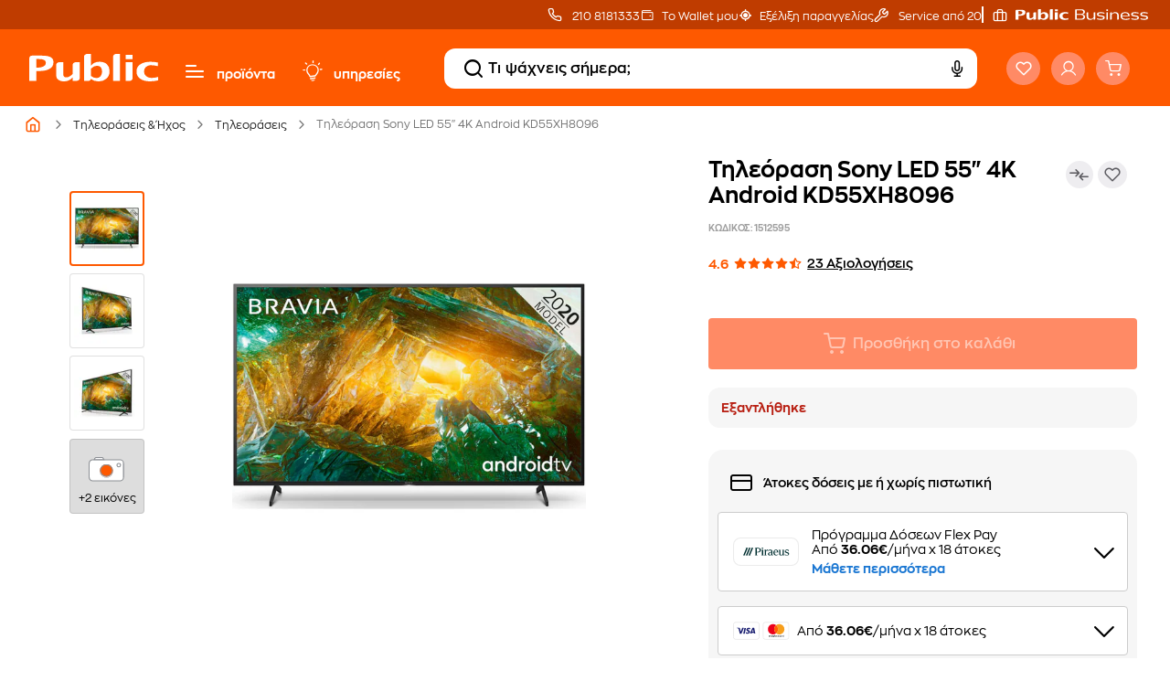

--- FILE ---
content_type: text/html;charset=UTF-8
request_url: https://www.public.gr/product/tileoraseis/tileoraseis/tileorasi-sony-led-55-4k-android-kd55xh8096/1512595
body_size: 105061
content:
<!DOCTYPE html><html lang="el" data-critters-container="" style="scroll-behavior: auto;"><head>
    <meta charset="utf-8">
    <title>Τηλεόραση Sony LED 55" 4K Android KD55XH8096 | Public</title>
    <base href="/">
    
    <link rel="preload" href="/assets/fonts/fontello.woff2" as="font" type="font/woff2" crossorigin="">
    <link rel="preload" href="/assets/fonts/ZonaPro-Bold.woff2" as="font" type="font/woff2" crossorigin="">
    <link rel="preload" href="/assets/fonts/ZonaPro-SemiBold.woff2" as="font" type="font/woff2" crossorigin="">
    <link rel="preload" href="/assets/fonts/ZonaPro-Regular.woff2" as="font" type="font/woff2" crossorigin="">
    <meta name="robots" content="index,follow"><link rel="canonical" href="https://www.public.gr/product/tileoraseis/tileoraseis/tileorasi-sony-led-55-4k-android-kd55xh8096/1512595">
    <meta name="viewport" content="width=device-width, initial-scale=1.0, maximum-scale=1.0, user-scalable=no, viewport-fit=cover">
    <meta name="description" content="Τηλεόραση Sony LED 55&quot; 4K Android KD55XH8096 σε απίθανη τιμή στο Public, τον απόλυτο προορισμό για τεχνολογία στην Ελλάδα! Αγόρασε το online εδώ!'">
    <meta property="publicnext-version" content="3.27.1">
    <meta property="og:title" content="Τηλεόραση Sony LED 55&quot; 4K Android KD55XH8096 | Public">
    <meta property="og:description" content="Τηλεόραση Sony LED 55&quot; 4K Android KD55XH8096 σε απίθανη τιμή στο Public, τον απόλυτο προορισμό για τεχνολογία στην Ελλάδα! Αγόρασε το online εδώ!'">
    <meta property="og:image" content="https://external.webstorage.gr/mmimages/image/68/28/62/7/1512595-264x264-800x800-96x96.jpg">
    <meta property="og:url" content="https://www.public.gr/product/tileoraseis/tileoraseis/tileorasi-sony-led-55-4k-android-kd55xh8096/1512595">
    <meta property="og:type" content="website">
    <meta name="twitter:card" content="https://external.webstorage.gr/mmimages/image/68/28/62/7/1512595-264x264-800x800-96x96.jpg">
    <meta name="twitter:title" content="Τηλεόραση Sony LED 55&quot; 4K Android KD55XH8096 | Public">
    <meta name="twitter:description" content="Τηλεόραση Sony LED 55&quot; 4K Android KD55XH8096 σε απίθανη τιμή στο Public, τον απόλυτο προορισμό για τεχνολογία στην Ελλάδα! Αγόρασε το online εδώ!'">
    <meta name="twitter:site" content="https://www.public.gr/product/tileoraseis/tileoraseis/tileorasi-sony-led-55-4k-android-kd55xh8096/1512595">
    <meta name="twitter:image" content="https://external.webstorage.gr/mmimages/image/68/28/62/7/1512595-264x264-800x800-96x96.jpg">
    
    <link rel="icon" type="image/x-icon" href="favicon.ico">
    <link rel="apple-touch-icon" sizes="180x180" href="apple-touch-icon.png">
    <link rel="icon" type="image/png" sizes="32x32" href="favicon-32x32.png">
    <link rel="icon" type="image/png" sizes="16x16" href="favicon-16x16.png">
    <link rel="mask-icon" href="safari-pinned-tab.svg" color="#5bbad5">
    <meta name="msapplication-TileColor" content="#da532c">
    <meta name="theme-color" content="#FE5900">
    <link rel="preconnect" href="https://fonts.gstatic.com" crossorigin="">
    <link rel="preconnect" href="https://fonts.googleapis.com" crossorigin="">
    <link rel="preconnect" href="https://external.webstorage.gr">
    <link rel="preconnect" href="https://media.public.gr">
    <!-- <link rel="preconnect" href="https://www.googletagmanager.com">
  <link rel="dns-prefetch" href="https://consent.cookiebot.com">
  <link rel="dns-prefetch" href="https://consentcdn.cookiebot.com"> -->
    <link rel="manifest" href="/manifest.json">
    <!-- <link rel="preload" href="/assets/fonts/fontello.woff2" as="font" crossorigin>  -->
    <!--  -->
    
    
  <style>@charset "UTF-8";:root{--animate-duration:1s;--animate-delay:1s;--animate-repeat:1}@-webkit-keyframes bounce{0%,20%,53%,to{-webkit-animation-timing-function:cubic-bezier(.215,.61,.355,1);animation-timing-function:cubic-bezier(.215,.61,.355,1);-webkit-transform:translateZ(0);transform:translateZ(0)}40%,43%{-webkit-animation-timing-function:cubic-bezier(.755,.05,.855,.06);animation-timing-function:cubic-bezier(.755,.05,.855,.06);-webkit-transform:translate3d(0,-30px,0) scaleY(1.1);transform:translate3d(0,-30px,0) scaleY(1.1)}70%{-webkit-animation-timing-function:cubic-bezier(.755,.05,.855,.06);animation-timing-function:cubic-bezier(.755,.05,.855,.06);-webkit-transform:translate3d(0,-15px,0) scaleY(1.05);transform:translate3d(0,-15px,0) scaleY(1.05)}80%{-webkit-transition-timing-function:cubic-bezier(.215,.61,.355,1);transition-timing-function:cubic-bezier(.215,.61,.355,1);-webkit-transform:translateZ(0) scaleY(.95);transform:translateZ(0) scaleY(.95)}90%{-webkit-transform:translate3d(0,-4px,0) scaleY(1.02);transform:translate3d(0,-4px,0) scaleY(1.02)}}@-webkit-keyframes flash{0%,50%,to{opacity:1}25%,75%{opacity:0}}@-webkit-keyframes pulse{0%{-webkit-transform:scaleX(1);transform:scaleX(1)}50%{-webkit-transform:scale3d(1.05,1.05,1.05);transform:scale3d(1.05,1.05,1.05)}to{-webkit-transform:scaleX(1);transform:scaleX(1)}}@-webkit-keyframes rubberBand{0%{-webkit-transform:scaleX(1);transform:scaleX(1)}30%{-webkit-transform:scale3d(1.25,.75,1);transform:scale3d(1.25,.75,1)}40%{-webkit-transform:scale3d(.75,1.25,1);transform:scale3d(.75,1.25,1)}50%{-webkit-transform:scale3d(1.15,.85,1);transform:scale3d(1.15,.85,1)}65%{-webkit-transform:scale3d(.95,1.05,1);transform:scale3d(.95,1.05,1)}75%{-webkit-transform:scale3d(1.05,.95,1);transform:scale3d(1.05,.95,1)}to{-webkit-transform:scaleX(1);transform:scaleX(1)}}@-webkit-keyframes shakeX{0%,to{-webkit-transform:translateZ(0);transform:translateZ(0)}10%,30%,50%,70%,90%{-webkit-transform:translate3d(-10px,0,0);transform:translate3d(-10px,0,0)}20%,40%,60%,80%{-webkit-transform:translate3d(10px,0,0);transform:translate3d(10px,0,0)}}@-webkit-keyframes shakeY{0%,to{-webkit-transform:translateZ(0);transform:translateZ(0)}10%,30%,50%,70%,90%{-webkit-transform:translate3d(0,-10px,0);transform:translate3d(0,-10px,0)}20%,40%,60%,80%{-webkit-transform:translate3d(0,10px,0);transform:translate3d(0,10px,0)}}@-webkit-keyframes headShake{0%{-webkit-transform:translateX(0);transform:translate(0)}6.5%{-webkit-transform:translateX(-6px) rotateY(-9deg);transform:translate(-6px) rotateY(-9deg)}18.5%{-webkit-transform:translateX(5px) rotateY(7deg);transform:translate(5px) rotateY(7deg)}31.5%{-webkit-transform:translateX(-3px) rotateY(-5deg);transform:translate(-3px) rotateY(-5deg)}43.5%{-webkit-transform:translateX(2px) rotateY(3deg);transform:translate(2px) rotateY(3deg)}50%{-webkit-transform:translateX(0);transform:translate(0)}}@-webkit-keyframes swing{20%{-webkit-transform:rotate(15deg);transform:rotate(15deg)}40%{-webkit-transform:rotate(-10deg);transform:rotate(-10deg)}60%{-webkit-transform:rotate(5deg);transform:rotate(5deg)}80%{-webkit-transform:rotate(-5deg);transform:rotate(-5deg)}to{-webkit-transform:rotate(0deg);transform:rotate(0)}}@-webkit-keyframes tada{0%{-webkit-transform:scaleX(1);transform:scaleX(1)}10%,20%{-webkit-transform:scale3d(.9,.9,.9) rotate(-3deg);transform:scale3d(.9,.9,.9) rotate(-3deg)}30%,50%,70%,90%{-webkit-transform:scale3d(1.1,1.1,1.1) rotate(3deg);transform:scale3d(1.1,1.1,1.1) rotate(3deg)}40%,60%,80%{-webkit-transform:scale3d(1.1,1.1,1.1) rotate(-3deg);transform:scale3d(1.1,1.1,1.1) rotate(-3deg)}to{-webkit-transform:scaleX(1);transform:scaleX(1)}}@-webkit-keyframes wobble{0%{-webkit-transform:translateZ(0);transform:translateZ(0)}15%{-webkit-transform:translate3d(-25%,0,0) rotate(-5deg);transform:translate3d(-25%,0,0) rotate(-5deg)}30%{-webkit-transform:translate3d(20%,0,0) rotate(3deg);transform:translate3d(20%,0,0) rotate(3deg)}45%{-webkit-transform:translate3d(-15%,0,0) rotate(-3deg);transform:translate3d(-15%,0,0) rotate(-3deg)}60%{-webkit-transform:translate3d(10%,0,0) rotate(2deg);transform:translate3d(10%,0,0) rotate(2deg)}75%{-webkit-transform:translate3d(-5%,0,0) rotate(-1deg);transform:translate3d(-5%,0,0) rotate(-1deg)}to{-webkit-transform:translateZ(0);transform:translateZ(0)}}@-webkit-keyframes jello{0%,11.1%,to{-webkit-transform:translateZ(0);transform:translateZ(0)}22.2%{-webkit-transform:skewX(-12.5deg) skewY(-12.5deg);transform:skew(-12.5deg) skewY(-12.5deg)}33.3%{-webkit-transform:skewX(6.25deg) skewY(6.25deg);transform:skew(6.25deg) skewY(6.25deg)}44.4%{-webkit-transform:skewX(-3.125deg) skewY(-3.125deg);transform:skew(-3.125deg) skewY(-3.125deg)}55.5%{-webkit-transform:skewX(1.5625deg) skewY(1.5625deg);transform:skew(1.5625deg) skewY(1.5625deg)}66.6%{-webkit-transform:skewX(-.78125deg) skewY(-.78125deg);transform:skew(-.78125deg) skewY(-.78125deg)}77.7%{-webkit-transform:skewX(.390625deg) skewY(.390625deg);transform:skew(.390625deg) skewY(.390625deg)}88.8%{-webkit-transform:skewX(-.1953125deg) skewY(-.1953125deg);transform:skew(-.1953125deg) skewY(-.1953125deg)}}@-webkit-keyframes heartBeat{0%{-webkit-transform:scale(1);transform:scale(1)}14%{-webkit-transform:scale(1.3);transform:scale(1.3)}28%{-webkit-transform:scale(1);transform:scale(1)}42%{-webkit-transform:scale(1.3);transform:scale(1.3)}70%{-webkit-transform:scale(1);transform:scale(1)}}@-webkit-keyframes backInDown{0%{-webkit-transform:translateY(-1200px) scale(.7);transform:translateY(-1200px) scale(.7);opacity:.7}80%{-webkit-transform:translateY(0) scale(.7);transform:translateY(0) scale(.7);opacity:.7}to{-webkit-transform:scale(1);transform:scale(1);opacity:1}}@-webkit-keyframes backInLeft{0%{-webkit-transform:translateX(-2000px) scale(.7);transform:translate(-2000px) scale(.7);opacity:.7}80%{-webkit-transform:translateX(0) scale(.7);transform:translate(0) scale(.7);opacity:.7}to{-webkit-transform:scale(1);transform:scale(1);opacity:1}}@-webkit-keyframes backInRight{0%{-webkit-transform:translateX(2000px) scale(.7);transform:translate(2000px) scale(.7);opacity:.7}80%{-webkit-transform:translateX(0) scale(.7);transform:translate(0) scale(.7);opacity:.7}to{-webkit-transform:scale(1);transform:scale(1);opacity:1}}@-webkit-keyframes backInUp{0%{-webkit-transform:translateY(1200px) scale(.7);transform:translateY(1200px) scale(.7);opacity:.7}80%{-webkit-transform:translateY(0) scale(.7);transform:translateY(0) scale(.7);opacity:.7}to{-webkit-transform:scale(1);transform:scale(1);opacity:1}}@-webkit-keyframes backOutDown{0%{-webkit-transform:scale(1);transform:scale(1);opacity:1}20%{-webkit-transform:translateY(0) scale(.7);transform:translateY(0) scale(.7);opacity:.7}to{-webkit-transform:translateY(700px) scale(.7);transform:translateY(700px) scale(.7);opacity:.7}}@-webkit-keyframes backOutLeft{0%{-webkit-transform:scale(1);transform:scale(1);opacity:1}20%{-webkit-transform:translateX(0) scale(.7);transform:translate(0) scale(.7);opacity:.7}to{-webkit-transform:translateX(-2000px) scale(.7);transform:translate(-2000px) scale(.7);opacity:.7}}@-webkit-keyframes backOutRight{0%{-webkit-transform:scale(1);transform:scale(1);opacity:1}20%{-webkit-transform:translateX(0) scale(.7);transform:translate(0) scale(.7);opacity:.7}to{-webkit-transform:translateX(2000px) scale(.7);transform:translate(2000px) scale(.7);opacity:.7}}@-webkit-keyframes backOutUp{0%{-webkit-transform:scale(1);transform:scale(1);opacity:1}20%{-webkit-transform:translateY(0) scale(.7);transform:translateY(0) scale(.7);opacity:.7}to{-webkit-transform:translateY(-700px) scale(.7);transform:translateY(-700px) scale(.7);opacity:.7}}@-webkit-keyframes bounceIn{0%,20%,40%,60%,80%,to{-webkit-animation-timing-function:cubic-bezier(.215,.61,.355,1);animation-timing-function:cubic-bezier(.215,.61,.355,1)}0%{opacity:0;-webkit-transform:scale3d(.3,.3,.3);transform:scale3d(.3,.3,.3)}20%{-webkit-transform:scale3d(1.1,1.1,1.1);transform:scale3d(1.1,1.1,1.1)}40%{-webkit-transform:scale3d(.9,.9,.9);transform:scale3d(.9,.9,.9)}60%{opacity:1;-webkit-transform:scale3d(1.03,1.03,1.03);transform:scale3d(1.03,1.03,1.03)}80%{-webkit-transform:scale3d(.97,.97,.97);transform:scale3d(.97,.97,.97)}to{opacity:1;-webkit-transform:scaleX(1);transform:scaleX(1)}}@-webkit-keyframes bounceInDown{0%,60%,75%,90%,to{-webkit-animation-timing-function:cubic-bezier(.215,.61,.355,1);animation-timing-function:cubic-bezier(.215,.61,.355,1)}0%{opacity:0;-webkit-transform:translate3d(0,-3000px,0) scaleY(3);transform:translate3d(0,-3000px,0) scaleY(3)}60%{opacity:1;-webkit-transform:translate3d(0,25px,0) scaleY(.9);transform:translate3d(0,25px,0) scaleY(.9)}75%{-webkit-transform:translate3d(0,-10px,0) scaleY(.95);transform:translate3d(0,-10px,0) scaleY(.95)}90%{-webkit-transform:translate3d(0,5px,0) scaleY(.985);transform:translate3d(0,5px,0) scaleY(.985)}to{-webkit-transform:translateZ(0);transform:translateZ(0)}}@-webkit-keyframes bounceInLeft{0%,60%,75%,90%,to{-webkit-animation-timing-function:cubic-bezier(.215,.61,.355,1);animation-timing-function:cubic-bezier(.215,.61,.355,1)}0%{opacity:0;-webkit-transform:translate3d(-3000px,0,0) scaleX(3);transform:translate3d(-3000px,0,0) scaleX(3)}60%{opacity:1;-webkit-transform:translate3d(25px,0,0) scaleX(1);transform:translate3d(25px,0,0) scaleX(1)}75%{-webkit-transform:translate3d(-10px,0,0) scaleX(.98);transform:translate3d(-10px,0,0) scaleX(.98)}90%{-webkit-transform:translate3d(5px,0,0) scaleX(.995);transform:translate3d(5px,0,0) scaleX(.995)}to{-webkit-transform:translateZ(0);transform:translateZ(0)}}@-webkit-keyframes bounceInRight{0%,60%,75%,90%,to{-webkit-animation-timing-function:cubic-bezier(.215,.61,.355,1);animation-timing-function:cubic-bezier(.215,.61,.355,1)}0%{opacity:0;-webkit-transform:translate3d(3000px,0,0) scaleX(3);transform:translate3d(3000px,0,0) scaleX(3)}60%{opacity:1;-webkit-transform:translate3d(-25px,0,0) scaleX(1);transform:translate3d(-25px,0,0) scaleX(1)}75%{-webkit-transform:translate3d(10px,0,0) scaleX(.98);transform:translate3d(10px,0,0) scaleX(.98)}90%{-webkit-transform:translate3d(-5px,0,0) scaleX(.995);transform:translate3d(-5px,0,0) scaleX(.995)}to{-webkit-transform:translateZ(0);transform:translateZ(0)}}@-webkit-keyframes bounceInUp{0%,60%,75%,90%,to{-webkit-animation-timing-function:cubic-bezier(.215,.61,.355,1);animation-timing-function:cubic-bezier(.215,.61,.355,1)}0%{opacity:0;-webkit-transform:translate3d(0,3000px,0) scaleY(5);transform:translate3d(0,3000px,0) scaleY(5)}60%{opacity:1;-webkit-transform:translate3d(0,-20px,0) scaleY(.9);transform:translate3d(0,-20px,0) scaleY(.9)}75%{-webkit-transform:translate3d(0,10px,0) scaleY(.95);transform:translate3d(0,10px,0) scaleY(.95)}90%{-webkit-transform:translate3d(0,-5px,0) scaleY(.985);transform:translate3d(0,-5px,0) scaleY(.985)}to{-webkit-transform:translateZ(0);transform:translateZ(0)}}@-webkit-keyframes bounceOut{20%{-webkit-transform:scale3d(.9,.9,.9);transform:scale3d(.9,.9,.9)}50%,55%{opacity:1;-webkit-transform:scale3d(1.1,1.1,1.1);transform:scale3d(1.1,1.1,1.1)}to{opacity:0;-webkit-transform:scale3d(.3,.3,.3);transform:scale3d(.3,.3,.3)}}@-webkit-keyframes bounceOutDown{20%{-webkit-transform:translate3d(0,10px,0) scaleY(.985);transform:translate3d(0,10px,0) scaleY(.985)}40%,45%{opacity:1;-webkit-transform:translate3d(0,-20px,0) scaleY(.9);transform:translate3d(0,-20px,0) scaleY(.9)}to{opacity:0;-webkit-transform:translate3d(0,2000px,0) scaleY(3);transform:translate3d(0,2000px,0) scaleY(3)}}@-webkit-keyframes bounceOutLeft{20%{opacity:1;-webkit-transform:translate3d(20px,0,0) scaleX(.9);transform:translate3d(20px,0,0) scaleX(.9)}to{opacity:0;-webkit-transform:translate3d(-2000px,0,0) scaleX(2);transform:translate3d(-2000px,0,0) scaleX(2)}}@-webkit-keyframes bounceOutRight{20%{opacity:1;-webkit-transform:translate3d(-20px,0,0) scaleX(.9);transform:translate3d(-20px,0,0) scaleX(.9)}to{opacity:0;-webkit-transform:translate3d(2000px,0,0) scaleX(2);transform:translate3d(2000px,0,0) scaleX(2)}}@-webkit-keyframes bounceOutUp{20%{-webkit-transform:translate3d(0,-10px,0) scaleY(.985);transform:translate3d(0,-10px,0) scaleY(.985)}40%,45%{opacity:1;-webkit-transform:translate3d(0,20px,0) scaleY(.9);transform:translate3d(0,20px,0) scaleY(.9)}to{opacity:0;-webkit-transform:translate3d(0,-2000px,0) scaleY(3);transform:translate3d(0,-2000px,0) scaleY(3)}}@-webkit-keyframes fadeIn{0%{opacity:0}to{opacity:1}}@-webkit-keyframes fadeInDown{0%{opacity:0;-webkit-transform:translate3d(0,-100%,0);transform:translate3d(0,-100%,0)}to{opacity:1;-webkit-transform:translateZ(0);transform:translateZ(0)}}@-webkit-keyframes fadeInDownBig{0%{opacity:0;-webkit-transform:translate3d(0,-2000px,0);transform:translate3d(0,-2000px,0)}to{opacity:1;-webkit-transform:translateZ(0);transform:translateZ(0)}}@-webkit-keyframes fadeInLeft{0%{opacity:0;-webkit-transform:translate3d(-100%,0,0);transform:translate3d(-100%,0,0)}to{opacity:1;-webkit-transform:translateZ(0);transform:translateZ(0)}}@-webkit-keyframes fadeInLeftBig{0%{opacity:0;-webkit-transform:translate3d(-2000px,0,0);transform:translate3d(-2000px,0,0)}to{opacity:1;-webkit-transform:translateZ(0);transform:translateZ(0)}}@-webkit-keyframes fadeInRight{0%{opacity:0;-webkit-transform:translate3d(100%,0,0);transform:translate3d(100%,0,0)}to{opacity:1;-webkit-transform:translateZ(0);transform:translateZ(0)}}@-webkit-keyframes fadeInRightBig{0%{opacity:0;-webkit-transform:translate3d(2000px,0,0);transform:translate3d(2000px,0,0)}to{opacity:1;-webkit-transform:translateZ(0);transform:translateZ(0)}}@-webkit-keyframes fadeInUp{0%{opacity:0;-webkit-transform:translate3d(0,100%,0);transform:translate3d(0,100%,0)}to{opacity:1;-webkit-transform:translateZ(0);transform:translateZ(0)}}@-webkit-keyframes fadeInUpBig{0%{opacity:0;-webkit-transform:translate3d(0,2000px,0);transform:translate3d(0,2000px,0)}to{opacity:1;-webkit-transform:translateZ(0);transform:translateZ(0)}}@-webkit-keyframes fadeInTopLeft{0%{opacity:0;-webkit-transform:translate3d(-100%,-100%,0);transform:translate3d(-100%,-100%,0)}to{opacity:1;-webkit-transform:translateZ(0);transform:translateZ(0)}}@-webkit-keyframes fadeInTopRight{0%{opacity:0;-webkit-transform:translate3d(100%,-100%,0);transform:translate3d(100%,-100%,0)}to{opacity:1;-webkit-transform:translateZ(0);transform:translateZ(0)}}@-webkit-keyframes fadeInBottomLeft{0%{opacity:0;-webkit-transform:translate3d(-100%,100%,0);transform:translate3d(-100%,100%,0)}to{opacity:1;-webkit-transform:translateZ(0);transform:translateZ(0)}}@-webkit-keyframes fadeInBottomRight{0%{opacity:0;-webkit-transform:translate3d(100%,100%,0);transform:translate3d(100%,100%,0)}to{opacity:1;-webkit-transform:translateZ(0);transform:translateZ(0)}}@-webkit-keyframes fadeOut{0%{opacity:1}to{opacity:0}}@-webkit-keyframes fadeOutDown{0%{opacity:1}to{opacity:0;-webkit-transform:translate3d(0,100%,0);transform:translate3d(0,100%,0)}}@-webkit-keyframes fadeOutDownBig{0%{opacity:1}to{opacity:0;-webkit-transform:translate3d(0,2000px,0);transform:translate3d(0,2000px,0)}}@-webkit-keyframes fadeOutLeft{0%{opacity:1}to{opacity:0;-webkit-transform:translate3d(-100%,0,0);transform:translate3d(-100%,0,0)}}@-webkit-keyframes fadeOutLeftBig{0%{opacity:1}to{opacity:0;-webkit-transform:translate3d(-2000px,0,0);transform:translate3d(-2000px,0,0)}}@-webkit-keyframes fadeOutRight{0%{opacity:1}to{opacity:0;-webkit-transform:translate3d(100%,0,0);transform:translate3d(100%,0,0)}}@-webkit-keyframes fadeOutRightBig{0%{opacity:1}to{opacity:0;-webkit-transform:translate3d(2000px,0,0);transform:translate3d(2000px,0,0)}}@-webkit-keyframes fadeOutUp{0%{opacity:1}to{opacity:0;-webkit-transform:translate3d(0,-100%,0);transform:translate3d(0,-100%,0)}}@-webkit-keyframes fadeOutUpBig{0%{opacity:1}to{opacity:0;-webkit-transform:translate3d(0,-2000px,0);transform:translate3d(0,-2000px,0)}}@-webkit-keyframes fadeOutTopLeft{0%{opacity:1;-webkit-transform:translateZ(0);transform:translateZ(0)}to{opacity:0;-webkit-transform:translate3d(-100%,-100%,0);transform:translate3d(-100%,-100%,0)}}@-webkit-keyframes fadeOutTopRight{0%{opacity:1;-webkit-transform:translateZ(0);transform:translateZ(0)}to{opacity:0;-webkit-transform:translate3d(100%,-100%,0);transform:translate3d(100%,-100%,0)}}@-webkit-keyframes fadeOutBottomRight{0%{opacity:1;-webkit-transform:translateZ(0);transform:translateZ(0)}to{opacity:0;-webkit-transform:translate3d(100%,100%,0);transform:translate3d(100%,100%,0)}}@-webkit-keyframes fadeOutBottomLeft{0%{opacity:1;-webkit-transform:translateZ(0);transform:translateZ(0)}to{opacity:0;-webkit-transform:translate3d(-100%,100%,0);transform:translate3d(-100%,100%,0)}}@-webkit-keyframes flip{0%{-webkit-transform:perspective(400px) scaleX(1) translateZ(0) rotateY(-1turn);transform:perspective(400px) scaleX(1) translateZ(0) rotateY(-1turn);-webkit-animation-timing-function:ease-out;animation-timing-function:ease-out}40%{-webkit-transform:perspective(400px) scaleX(1) translateZ(150px) rotateY(-190deg);transform:perspective(400px) scaleX(1) translateZ(150px) rotateY(-190deg);-webkit-animation-timing-function:ease-out;animation-timing-function:ease-out}50%{-webkit-transform:perspective(400px) scaleX(1) translateZ(150px) rotateY(-170deg);transform:perspective(400px) scaleX(1) translateZ(150px) rotateY(-170deg);-webkit-animation-timing-function:ease-in;animation-timing-function:ease-in}80%{-webkit-transform:perspective(400px) scale3d(.95,.95,.95) translateZ(0) rotateY(0deg);transform:perspective(400px) scale3d(.95,.95,.95) translateZ(0) rotateY(0);-webkit-animation-timing-function:ease-in;animation-timing-function:ease-in}to{-webkit-transform:perspective(400px) scaleX(1) translateZ(0) rotateY(0deg);transform:perspective(400px) scaleX(1) translateZ(0) rotateY(0);-webkit-animation-timing-function:ease-in;animation-timing-function:ease-in}}@-webkit-keyframes flipInX{0%{-webkit-transform:perspective(400px) rotateX(90deg);transform:perspective(400px) rotateX(90deg);-webkit-animation-timing-function:ease-in;animation-timing-function:ease-in;opacity:0}40%{-webkit-transform:perspective(400px) rotateX(-20deg);transform:perspective(400px) rotateX(-20deg);-webkit-animation-timing-function:ease-in;animation-timing-function:ease-in}60%{-webkit-transform:perspective(400px) rotateX(10deg);transform:perspective(400px) rotateX(10deg);opacity:1}80%{-webkit-transform:perspective(400px) rotateX(-5deg);transform:perspective(400px) rotateX(-5deg)}to{-webkit-transform:perspective(400px);transform:perspective(400px)}}@-webkit-keyframes flipInY{0%{-webkit-transform:perspective(400px) rotateY(90deg);transform:perspective(400px) rotateY(90deg);-webkit-animation-timing-function:ease-in;animation-timing-function:ease-in;opacity:0}40%{-webkit-transform:perspective(400px) rotateY(-20deg);transform:perspective(400px) rotateY(-20deg);-webkit-animation-timing-function:ease-in;animation-timing-function:ease-in}60%{-webkit-transform:perspective(400px) rotateY(10deg);transform:perspective(400px) rotateY(10deg);opacity:1}80%{-webkit-transform:perspective(400px) rotateY(-5deg);transform:perspective(400px) rotateY(-5deg)}to{-webkit-transform:perspective(400px);transform:perspective(400px)}}@-webkit-keyframes flipOutX{0%{-webkit-transform:perspective(400px);transform:perspective(400px)}30%{-webkit-transform:perspective(400px) rotateX(-20deg);transform:perspective(400px) rotateX(-20deg);opacity:1}to{-webkit-transform:perspective(400px) rotateX(90deg);transform:perspective(400px) rotateX(90deg);opacity:0}}@-webkit-keyframes flipOutY{0%{-webkit-transform:perspective(400px);transform:perspective(400px)}30%{-webkit-transform:perspective(400px) rotateY(-15deg);transform:perspective(400px) rotateY(-15deg);opacity:1}to{-webkit-transform:perspective(400px) rotateY(90deg);transform:perspective(400px) rotateY(90deg);opacity:0}}@-webkit-keyframes lightSpeedInRight{0%{-webkit-transform:translate3d(100%,0,0) skewX(-30deg);transform:translate3d(100%,0,0) skew(-30deg);opacity:0}60%{-webkit-transform:skewX(20deg);transform:skew(20deg);opacity:1}80%{-webkit-transform:skewX(-5deg);transform:skew(-5deg)}to{-webkit-transform:translateZ(0);transform:translateZ(0)}}@-webkit-keyframes lightSpeedInLeft{0%{-webkit-transform:translate3d(-100%,0,0) skewX(30deg);transform:translate3d(-100%,0,0) skew(30deg);opacity:0}60%{-webkit-transform:skewX(-20deg);transform:skew(-20deg);opacity:1}80%{-webkit-transform:skewX(5deg);transform:skew(5deg)}to{-webkit-transform:translateZ(0);transform:translateZ(0)}}@-webkit-keyframes lightSpeedOutRight{0%{opacity:1}to{-webkit-transform:translate3d(100%,0,0) skewX(30deg);transform:translate3d(100%,0,0) skew(30deg);opacity:0}}@-webkit-keyframes lightSpeedOutLeft{0%{opacity:1}to{-webkit-transform:translate3d(-100%,0,0) skewX(-30deg);transform:translate3d(-100%,0,0) skew(-30deg);opacity:0}}@-webkit-keyframes rotateIn{0%{-webkit-transform:rotate(-200deg);transform:rotate(-200deg);opacity:0}to{-webkit-transform:translateZ(0);transform:translateZ(0);opacity:1}}@-webkit-keyframes rotateInDownLeft{0%{-webkit-transform:rotate(-45deg);transform:rotate(-45deg);opacity:0}to{-webkit-transform:translateZ(0);transform:translateZ(0);opacity:1}}@-webkit-keyframes rotateInDownRight{0%{-webkit-transform:rotate(45deg);transform:rotate(45deg);opacity:0}to{-webkit-transform:translateZ(0);transform:translateZ(0);opacity:1}}@-webkit-keyframes rotateInUpLeft{0%{-webkit-transform:rotate(45deg);transform:rotate(45deg);opacity:0}to{-webkit-transform:translateZ(0);transform:translateZ(0);opacity:1}}@-webkit-keyframes rotateInUpRight{0%{-webkit-transform:rotate(-90deg);transform:rotate(-90deg);opacity:0}to{-webkit-transform:translateZ(0);transform:translateZ(0);opacity:1}}@-webkit-keyframes rotateOut{0%{opacity:1}to{-webkit-transform:rotate(200deg);transform:rotate(200deg);opacity:0}}@-webkit-keyframes rotateOutDownLeft{0%{opacity:1}to{-webkit-transform:rotate(45deg);transform:rotate(45deg);opacity:0}}@-webkit-keyframes rotateOutDownRight{0%{opacity:1}to{-webkit-transform:rotate(-45deg);transform:rotate(-45deg);opacity:0}}@-webkit-keyframes rotateOutUpLeft{0%{opacity:1}to{-webkit-transform:rotate(-45deg);transform:rotate(-45deg);opacity:0}}@-webkit-keyframes rotateOutUpRight{0%{opacity:1}to{-webkit-transform:rotate(90deg);transform:rotate(90deg);opacity:0}}@-webkit-keyframes hinge{0%{-webkit-animation-timing-function:ease-in-out;animation-timing-function:ease-in-out}20%,60%{-webkit-transform:rotate(80deg);transform:rotate(80deg);-webkit-animation-timing-function:ease-in-out;animation-timing-function:ease-in-out}40%,80%{-webkit-transform:rotate(60deg);transform:rotate(60deg);-webkit-animation-timing-function:ease-in-out;animation-timing-function:ease-in-out;opacity:1}to{-webkit-transform:translate3d(0,700px,0);transform:translate3d(0,700px,0);opacity:0}}@-webkit-keyframes jackInTheBox{0%{opacity:0;-webkit-transform:scale(.1) rotate(30deg);transform:scale(.1) rotate(30deg);-webkit-transform-origin:center bottom;transform-origin:center bottom}50%{-webkit-transform:rotate(-10deg);transform:rotate(-10deg)}70%{-webkit-transform:rotate(3deg);transform:rotate(3deg)}to{opacity:1;-webkit-transform:scale(1);transform:scale(1)}}@-webkit-keyframes rollIn{0%{opacity:0;-webkit-transform:translate3d(-100%,0,0) rotate(-120deg);transform:translate3d(-100%,0,0) rotate(-120deg)}to{opacity:1;-webkit-transform:translateZ(0);transform:translateZ(0)}}@-webkit-keyframes rollOut{0%{opacity:1}to{opacity:0;-webkit-transform:translate3d(100%,0,0) rotate(120deg);transform:translate3d(100%,0,0) rotate(120deg)}}@-webkit-keyframes zoomIn{0%{opacity:0;-webkit-transform:scale3d(.3,.3,.3);transform:scale3d(.3,.3,.3)}50%{opacity:1}}@-webkit-keyframes zoomInDown{0%{opacity:0;-webkit-transform:scale3d(.1,.1,.1) translate3d(0,-1000px,0);transform:scale3d(.1,.1,.1) translate3d(0,-1000px,0);-webkit-animation-timing-function:cubic-bezier(.55,.055,.675,.19);animation-timing-function:cubic-bezier(.55,.055,.675,.19)}60%{opacity:1;-webkit-transform:scale3d(.475,.475,.475) translate3d(0,60px,0);transform:scale3d(.475,.475,.475) translate3d(0,60px,0);-webkit-animation-timing-function:cubic-bezier(.175,.885,.32,1);animation-timing-function:cubic-bezier(.175,.885,.32,1)}}@-webkit-keyframes zoomInLeft{0%{opacity:0;-webkit-transform:scale3d(.1,.1,.1) translate3d(-1000px,0,0);transform:scale3d(.1,.1,.1) translate3d(-1000px,0,0);-webkit-animation-timing-function:cubic-bezier(.55,.055,.675,.19);animation-timing-function:cubic-bezier(.55,.055,.675,.19)}60%{opacity:1;-webkit-transform:scale3d(.475,.475,.475) translate3d(10px,0,0);transform:scale3d(.475,.475,.475) translate3d(10px,0,0);-webkit-animation-timing-function:cubic-bezier(.175,.885,.32,1);animation-timing-function:cubic-bezier(.175,.885,.32,1)}}@-webkit-keyframes zoomInRight{0%{opacity:0;-webkit-transform:scale3d(.1,.1,.1) translate3d(1000px,0,0);transform:scale3d(.1,.1,.1) translate3d(1000px,0,0);-webkit-animation-timing-function:cubic-bezier(.55,.055,.675,.19);animation-timing-function:cubic-bezier(.55,.055,.675,.19)}60%{opacity:1;-webkit-transform:scale3d(.475,.475,.475) translate3d(-10px,0,0);transform:scale3d(.475,.475,.475) translate3d(-10px,0,0);-webkit-animation-timing-function:cubic-bezier(.175,.885,.32,1);animation-timing-function:cubic-bezier(.175,.885,.32,1)}}@-webkit-keyframes zoomInUp{0%{opacity:0;-webkit-transform:scale3d(.1,.1,.1) translate3d(0,1000px,0);transform:scale3d(.1,.1,.1) translate3d(0,1000px,0);-webkit-animation-timing-function:cubic-bezier(.55,.055,.675,.19);animation-timing-function:cubic-bezier(.55,.055,.675,.19)}60%{opacity:1;-webkit-transform:scale3d(.475,.475,.475) translate3d(0,-60px,0);transform:scale3d(.475,.475,.475) translate3d(0,-60px,0);-webkit-animation-timing-function:cubic-bezier(.175,.885,.32,1);animation-timing-function:cubic-bezier(.175,.885,.32,1)}}@-webkit-keyframes zoomOut{0%{opacity:1}50%{opacity:0;-webkit-transform:scale3d(.3,.3,.3);transform:scale3d(.3,.3,.3)}to{opacity:0}}@-webkit-keyframes zoomOutDown{40%{opacity:1;-webkit-transform:scale3d(.475,.475,.475) translate3d(0,-60px,0);transform:scale3d(.475,.475,.475) translate3d(0,-60px,0);-webkit-animation-timing-function:cubic-bezier(.55,.055,.675,.19);animation-timing-function:cubic-bezier(.55,.055,.675,.19)}to{opacity:0;-webkit-transform:scale3d(.1,.1,.1) translate3d(0,2000px,0);transform:scale3d(.1,.1,.1) translate3d(0,2000px,0);-webkit-animation-timing-function:cubic-bezier(.175,.885,.32,1);animation-timing-function:cubic-bezier(.175,.885,.32,1)}}@-webkit-keyframes zoomOutLeft{40%{opacity:1;-webkit-transform:scale3d(.475,.475,.475) translate3d(42px,0,0);transform:scale3d(.475,.475,.475) translate3d(42px,0,0)}to{opacity:0;-webkit-transform:scale(.1) translate3d(-2000px,0,0);transform:scale(.1) translate3d(-2000px,0,0)}}@-webkit-keyframes zoomOutRight{40%{opacity:1;-webkit-transform:scale3d(.475,.475,.475) translate3d(-42px,0,0);transform:scale3d(.475,.475,.475) translate3d(-42px,0,0)}to{opacity:0;-webkit-transform:scale(.1) translate3d(2000px,0,0);transform:scale(.1) translate3d(2000px,0,0)}}@-webkit-keyframes zoomOutUp{40%{opacity:1;-webkit-transform:scale3d(.475,.475,.475) translate3d(0,60px,0);transform:scale3d(.475,.475,.475) translate3d(0,60px,0);-webkit-animation-timing-function:cubic-bezier(.55,.055,.675,.19);animation-timing-function:cubic-bezier(.55,.055,.675,.19)}to{opacity:0;-webkit-transform:scale3d(.1,.1,.1) translate3d(0,-2000px,0);transform:scale3d(.1,.1,.1) translate3d(0,-2000px,0);-webkit-animation-timing-function:cubic-bezier(.175,.885,.32,1);animation-timing-function:cubic-bezier(.175,.885,.32,1)}}@-webkit-keyframes slideInDown{0%{-webkit-transform:translate3d(0,-100%,0);transform:translate3d(0,-100%,0);visibility:visible}to{-webkit-transform:translateZ(0);transform:translateZ(0)}}@-webkit-keyframes slideInLeft{0%{-webkit-transform:translate3d(-100%,0,0);transform:translate3d(-100%,0,0);visibility:visible}to{-webkit-transform:translateZ(0);transform:translateZ(0)}}@-webkit-keyframes slideInRight{0%{-webkit-transform:translate3d(100%,0,0);transform:translate3d(100%,0,0);visibility:visible}to{-webkit-transform:translateZ(0);transform:translateZ(0)}}@-webkit-keyframes slideInUp{0%{-webkit-transform:translate3d(0,100%,0);transform:translate3d(0,100%,0);visibility:visible}to{-webkit-transform:translateZ(0);transform:translateZ(0)}}@-webkit-keyframes slideOutDown{0%{-webkit-transform:translateZ(0);transform:translateZ(0)}to{visibility:hidden;-webkit-transform:translate3d(0,100%,0);transform:translate3d(0,100%,0)}}@-webkit-keyframes slideOutLeft{0%{-webkit-transform:translateZ(0);transform:translateZ(0)}to{visibility:hidden;-webkit-transform:translate3d(-100%,0,0);transform:translate3d(-100%,0,0)}}@-webkit-keyframes slideOutRight{0%{-webkit-transform:translateZ(0);transform:translateZ(0)}to{visibility:hidden;-webkit-transform:translate3d(100%,0,0);transform:translate3d(100%,0,0)}}@-webkit-keyframes slideOutUp{0%{-webkit-transform:translateZ(0);transform:translateZ(0)}to{visibility:hidden;-webkit-transform:translate3d(0,-100%,0);transform:translate3d(0,-100%,0)}}html,body,iframe,img{margin:0;padding:0;border:0;font-size:100%;font:inherit;vertical-align:baseline;box-sizing:border-box}body{line-height:1;-webkit-text-size-adjust:100%}*:focus{outline:0}:root{--main-orange:#fe5900;--main-orange-dark:#bf3c00;--purple:#606fc8;--dark-purple:#3c1888;--light-purple:#eef2ff;--blue:#4284a6;--light-grey:#bdc1c2;--border-light-grey:#d6dadb;--cat-bg-grey:#f0f1f2;--main-brand-neutral-text:#141719;--light-black:#3f3f3f;--white:white;--black:black;--megamenu-light-grey:#f3f6f9;--megamenu-blue-link:#1976d2;--price-grey:#009688;--success:#009688;--cart-blue:#0265DC;--onboarding-black-dark:#141719;--onboarding-black-light:#59595A;--link-btn:#000000DE}@-moz-document url-prefix(){body,html{scrollbar-color:#fe5900 rgba(0,0,0,.12);scrollbar-width:thin}}@supports not selector(::-webkit-scrollbar){body *,html *{scrollbar-color:#fe5900 rgba(0,0,0,.12);scrollbar-width:thin}}body::-webkit-scrollbar{width:4px;height:2px}body::-webkit-scrollbar-track{border-radius:0;background:#0000001f}body::-webkit-scrollbar-thumb{border-radius:0;background:#fe5900}body{overflow-y:auto}html{scroll-behavior:smooth}@font-face{font-family:ZonaPro;src:url(/assets/fonts/ZonaPro-Bold.woff2) format("woff2"),url(/assets/fonts/ZonaPro-Bold.otf) format("opentype");font-style:normal;font-weight:700}@font-face{font-family:ZonaPro;src:url(/assets/fonts/ZonaPro-SemiBold.woff2) format("woff2"),url(/assets/fonts/ZonaPro-SemiBold.otf) format("opentype");font-style:normal;font-weight:600}@font-face{font-family:ZonaPro;src:url(/assets/fonts/ZonaPro-Regular.woff2) format("woff2"),url(/assets/fonts/ZonaPro-Regular.otf) format("opentype");font-style:normal;font-weight:400}:root{--aside-width:336px;--cart-aside-width:392px;--checkout-aside-width:416px;--mdc-outlined-text-field-disabled-input-text-color:#00000061}:root{--mdc-dialog-subhead-color:var(--black);--mdc-dialog-subhead-tracking:0;--mdc-dialog-supporting-text-color:var(--black);--mdc-dialog-supporting-text-tracking:0}@font-face{font-family:ZonaPro;src:url(/assets/fonts/ZonaPro-Bold.woff2) format("woff2"),url(/assets/fonts/ZonaPro-Bold.otf) format("opentype");font-style:normal;font-weight:700}@font-face{font-family:ZonaPro;src:url(/assets/fonts/ZonaPro-SemiBold.woff2) format("woff2"),url(/assets/fonts/ZonaPro-SemiBold.otf) format("opentype");font-style:normal;font-weight:600}@font-face{font-family:ZonaPro;src:url(/assets/fonts/ZonaPro-Regular.woff2) format("woff2"),url(/assets/fonts/ZonaPro-Regular.otf) format("opentype");font-style:normal;font-weight:400}:root{--mdc-typography-font-family:"ZonaPro", "Open Sans", sans-serif;--mdc-dialog-supporting-text-font:"ZonaPro", "Open Sans", sans-serif}html{font-family:var(--mdc-typography-font-family)}</style><link rel="stylesheet" href="styles-4K6NO22M.css" media="all" onload="this.media='all'"><noscript><link rel="stylesheet" href="styles-4K6NO22M.css"></noscript>
                              <link href="https://s.go-mpulse.net/boomerang/GH8BG-KU2PZ-MSNCV-DHNY7-455X4" rel="preload" as="script"><style>#mainContainer[_ngcontent-ng-c2261071810]{max-width:1440px;margin:auto;padding:env(safe-area-inset);--sab: env(safe-area-inset-bottom)}.cart-bg[_ngcontent-ng-c2261071810]{background:#eeedf0;min-height:100vh}.cat-bg[_ngcontent-ng-c2261071810]{background:#f0f1f2}.cat-bg.black-friday-skin[_ngcontent-ng-c2261071810]{background:#000}.comparison-bg[_ngcontent-ng-c2261071810]{background:#f0f1f2}.my-acount-bg[_ngcontent-ng-c2261071810]{background:#f5f6f7}.xmas-skin[_ngcontent-ng-c2261071810]{background-color:#003328}.xmas-skin[_ngcontent-ng-c2261071810]     app-dynamic-reusables h3, .xmas-skin[_ngcontent-ng-c2261071810]     app-reusable-slider-shops h3, .xmas-skin[_ngcontent-ng-c2261071810]     app-footer h3, .xmas-skin[_ngcontent-ng-c2261071810]     app-footer span.mdc-typography--body2.mr-1, .xmas-skin[_ngcontent-ng-c2261071810]     app-footer .mdc-typography--subtitle2, .xmas-skin[_ngcontent-ng-c2261071810]     app-footer .footer-links a, .xmas-skin[_ngcontent-ng-c2261071810]     app-footer .footer-rights a{color:#fff}.xmas-skin[_ngcontent-ng-c2261071810]     app-html-reusable{color:#fff}.xmas-skin[_ngcontent-ng-c2261071810]     app-reusable-slider-shops section{background-color:#0a4438!important}.xmas-skin[_ngcontent-ng-c2261071810]     app-footer{color:#fff}.xmas-skin[_ngcontent-ng-c2261071810]     app-footer .dot{background-color:#fff!important}.xmas-skin[_ngcontent-ng-c2261071810]     app-card-shop .card-body{background-color:#0a4438!important}.xmas-skin[_ngcontent-ng-c2261071810]     app-card-shop .card-body .card-expander, .xmas-skin[_ngcontent-ng-c2261071810]     app-card-shop .card-body .card-title, .xmas-skin[_ngcontent-ng-c2261071810]     app-card-shop .card-body .card-city{color:#fff!important}.xmas-skin[_ngcontent-ng-c2261071810]     app-card-service .card-title, .xmas-skin[_ngcontent-ng-c2261071810]     app-card-service .card-description{color:#fff!important}.xmas-skin[_ngcontent-ng-c2261071810]     app-reusable-usps{color:#fff}.xmas-skin[_ngcontent-ng-c2261071810]     app-reusable-usps .usps-item{background-color:#0a4438!important}</style><style>.modal-menu   [_nghost-ng-c1675129814]{position:fixed;width:100%;height:100%;z-index:100}</style><style>[_ngcontent-ng-c1155767614]:root{--aside-width: 336px;--cart-aside-width: 392px;--checkout-aside-width: 416px;--mdc-outlined-text-field-disabled-input-text-color: #00000061}[_nghost-ng-c1155767614]   .loader[_ngcontent-ng-c1155767614]{padding:16px}[_nghost-ng-c1155767614]   .loader--small[_ngcontent-ng-c1155767614]{position:relative;bottom:3vh;padding:0;height:0px!important}[_nghost-ng-c1155767614]   .loader.fixed[_ngcontent-ng-c1155767614]{opacity:0;position:fixed;z-index:9999;top:0;right:0;bottom:0;left:0;background-color:#0000001f;visibility:hidden}[_nghost-ng-c1155767614]   .loader.fixed.show[_ngcontent-ng-c1155767614]{visibility:visible;opacity:1}[_nghost-ng-c1155767614]   .loader.fixed.show[_ngcontent-ng-c1155767614]  ng-lottie>div{transform:scale(1);transition:all .3s ease-in-out}[_nghost-ng-c1155767614]   .loader.fixed[_ngcontent-ng-c1155767614]  ng-lottie>div{background-color:#fff;border-radius:50%;transform:scale(0);position:relative;transition:all .125s ease-in-out}[_nghost-ng-c1155767614]   .loader[_ngcontent-ng-c1155767614]   .spinner-container[_ngcontent-ng-c1155767614]{position:relative;width:96px;height:96px;background:#fff;border-radius:50%}[_nghost-ng-c1155767614]   .loader[_ngcontent-ng-c1155767614]   .spinner-container--small[_ngcontent-ng-c1155767614]{width:24px;height:33px;background:none}[_nghost-ng-c1155767614]   .loader[_ngcontent-ng-c1155767614]   .spinner-container[_ngcontent-ng-c1155767614]   img[_ngcontent-ng-c1155767614]{position:absolute;left:50%;top:50%;transform:translate(-50%,-50%)}[_nghost-ng-c1155767614]   .loader[_ngcontent-ng-c1155767614]   .spinner-container[_ngcontent-ng-c1155767614]   .spinner[_ngcontent-ng-c1155767614]{animation:_ngcontent-ng-c1155767614_rotate 3s ease-in-out infinite;z-index:2;position:absolute;top:50%;left:50%;margin:-48px 0 0 -48px;width:96px;height:96px}[_nghost-ng-c1155767614]   .loader[_ngcontent-ng-c1155767614]   .spinner-container[_ngcontent-ng-c1155767614]   .spinner--small[_ngcontent-ng-c1155767614]{width:24px;height:33px;margin:-16px 0 0 -12px}[_nghost-ng-c1155767614]   .loader[_ngcontent-ng-c1155767614]   .spinner-container[_ngcontent-ng-c1155767614]   .spinner[_ngcontent-ng-c1155767614]   .path[_ngcontent-ng-c1155767614]{stroke:var(--main-orange);stroke-linecap:square;animation:_ngcontent-ng-c1155767614_dash 2s ease-in-out infinite;animation-delay:125ms}[_nghost-ng-c1155767614]   .loader[_ngcontent-ng-c1155767614]   .spinner-container[_ngcontent-ng-c1155767614]   .spinner[_ngcontent-ng-c1155767614]   .path.shadow[_ngcontent-ng-c1155767614]{stroke:rgba(var(--main-orange),.5);animation-delay:0ms;animation-timing-function:ease-in-out}@keyframes _ngcontent-ng-c1155767614_rotate{to{transform:rotate(360deg)}}@keyframes _ngcontent-ng-c1155767614_dash{0%{stroke-dasharray:1,288;stroke-dashoffset:0}50%{stroke-dasharray:192,288;stroke-dashoffset:-160}to{stroke-dasharray:192,288;stroke-dashoffset:-256}}</style><style>[_ngcontent-ng-c3788463273]:root{--aside-width: 336px;--cart-aside-width: 392px;--checkout-aside-width: 416px;--mdc-outlined-text-field-disabled-input-text-color: #00000061}@media (max-width: 819.98px){header[_ngcontent-ng-c3788463273]{display:none}}[_nghost-ng-c3788463273]   .pbc-link-button[_ngcontent-ng-c3788463273]{color:#fff}[_nghost-ng-c3788463273]   .rectangle[_ngcontent-ng-c3788463273]{width:2px;height:18px;position:relative;right:10px;background-color:#fff}[_nghost-ng-c3788463273]   .mdc-top-app-bar__row[_ngcontent-ng-c3788463273]{max-width:1440px;margin:auto;padding:4px 16px;height:32px}@media screen and (min-width: 1460px){[_nghost-ng-c3788463273]   .mdc-top-app-bar__row[_ngcontent-ng-c3788463273]{padding:0 2px}}[_nghost-ng-c3788463273]   .mdc-top-app-bar__section[_ngcontent-ng-c3788463273] > div[_ngcontent-ng-c3788463273]{gap:14px}[_nghost-ng-c3788463273]   .mdc-top-app-bar__section__B2B[_ngcontent-ng-c3788463273]{display:flex;align-items:center;background-color:transparent;border-radius:4px;padding:3px 8px}[_nghost-ng-c3788463273]   .mdc-top-app-bar__section__B2BLogo[_ngcontent-ng-c3788463273]{display:flex;align-items:center;justify-content:center;width:150px;height:auto;padding-left:5px}[_nghost-ng-c3788463273]   .mdc-top-app-bar__section__Wallet[_ngcontent-ng-c3788463273]{padding:4px 9px}[_nghost-ng-c3788463273]   .mdc-top-app-bar__section__Wallet-Logo[_ngcontent-ng-c3788463273]{width:108px;height:auto}.mdc-top-app-bar.mdc-top-app-bar--header[_ngcontent-ng-c3788463273]   .mdc-top-app-bar__section[_ngcontent-ng-c3788463273]{padding-left:0;padding-right:0}@media (max-width: 819.98px){.mdc-top-app-bar[_ngcontent-ng-c3788463273]   .mdc-top-app-bar__section.mdc-top-app-bar__section--scroll-xs[_ngcontent-ng-c3788463273]{margin:0 -16px;width:calc(100% + 32px);overflow-x:auto;overflow-y:hidden;display:flex;justify-content:flex-start;flex-wrap:nowrap}.mdc-top-app-bar[_ngcontent-ng-c3788463273]   .mdc-top-app-bar__section.mdc-top-app-bar__section--scroll-xs[_ngcontent-ng-c3788463273]   .mdc-button[_ngcontent-ng-c3788463273]{white-space:nowrap;flex-grow:0;flex-shrink:0}}</style><style>[_ngcontent-ng-c73369951]:root{--aside-width: 336px;--cart-aside-width: 392px;--checkout-aside-width: 416px;--mdc-outlined-text-field-disabled-input-text-color: #00000061}[_nghost-ng-c73369951]{display:block;position:-webkit-sticky;position:-webkit-sticky;position:sticky;top:0;z-index:4;will-change:transform;transition:all .4s ease-out}[_nghost-ng-c73369951]   .join-button[_ngcontent-ng-c73369951]{display:flex;align-items:center;justify-content:center;gap:6px;border-radius:99px;border:none;background-color:#ff8a65;color:#fff;padding:8px 12px;overflow:hidden;transition:width .4s ease-in-out,background-color .4s ease-in-out;width:37px;height:36px;cursor:pointer}[_nghost-ng-c73369951]   .join-button.expanded[_ngcontent-ng-c73369951]{width:116px;background-color:#fff;color:#fe5900}[_nghost-ng-c73369951]   .join-button.expanded[_ngcontent-ng-c73369951]   .join-label[_ngcontent-ng-c73369951]{opacity:1;transform:translate(0)}[_nghost-ng-c73369951]   .join-button.expanded--b2b[_ngcontent-ng-c73369951]{position:relative;width:37px;background-color:var(--main-orange);color:var(--white);z-index:2;transition-delay:1s}[_nghost-ng-c73369951]   .join-button[_ngcontent-ng-c73369951]   .join-label[_ngcontent-ng-c73369951]{white-space:nowrap;font-weight:700;opacity:0;transform:translate(10px);transition:opacity .6s ease-in,transform .6s ease-in}[_nghost-ng-c73369951]   .join-button[_ngcontent-ng-c73369951]   .ic-user-wallet[_ngcontent-ng-c73369951]:before{font-size:20px}@media (max-width: 819.98px){.on-scroll--cartCheckout[_nghost-ng-c73369951]{opacity:0;transform:translateY(-128px)}.on-scroll--otherPages[_nghost-ng-c73369951]{transform:translateY(-56px)}.on-scroll--hideHeader[_nghost-ng-c73369951]{transform:translateY(-128px)}}@media (max-width: 819.98px){[_nghost-ng-c73369951]   #header-container[_ngcontent-ng-c73369951]{padding:8px 0;opacity:1}[_nghost-ng-c73369951]   #header-container.mdc-top-app-bar[_ngcontent-ng-c73369951]{transition:all .4s}}[_nghost-ng-c73369951]   #header[_ngcontent-ng-c73369951]{max-width:1440px;margin:auto;padding:16px 32px}@media screen and (min-width: 1460px){[_nghost-ng-c73369951]   #header.no-padding-horizontally[_ngcontent-ng-c73369951]{padding:16px 0}}@media (max-width: 819.98px){[_nghost-ng-c73369951]   #header[_ngcontent-ng-c73369951]{padding:0 12px}[_nghost-ng-c73369951]   #header[_ngcontent-ng-c73369951]     .mdc-dialog--open, [_nghost-ng-c73369951]   #header[_ngcontent-ng-c73369951]     .mdc-dialog--opening, [_nghost-ng-c73369951]   #header[_ngcontent-ng-c73369951]     .mdc-dialog--closing{height:100vh;min-height:100vh}}[_nghost-ng-c73369951]   .mdc-top-app-bar--header[_ngcontent-ng-c73369951]   .mdc-top-app-bar__row[_ngcontent-ng-c73369951]{height:84px}@media (max-width: 819.98px){[_nghost-ng-c73369951]   .mdc-top-app-bar--header[_ngcontent-ng-c73369951]   .mdc-top-app-bar__row[_ngcontent-ng-c73369951]{height:108px}}[_nghost-ng-c73369951]   .mdc-top-app-bar--header[_ngcontent-ng-c73369951]     .mdc-icon-button.mdc-icon-button.mdc-icon-button--primary{background-color:#ff8a65;border-radius:99px;transition:background-color ease-in-out .15s}[_nghost-ng-c73369951]   .mdc-top-app-bar--header[_ngcontent-ng-c73369951]     .mdc-icon-button.mdc-icon-button.mdc-icon-button--primary:hover{background-color:var(--main-orange-dark)}[_nghost-ng-c73369951]   .mdc-top-app-bar--header[_ngcontent-ng-c73369951]     .mdc-icon-button.mdc-icon-button.mdc-icon-button--primary.mdc-icon-button--medium{width:37px;height:36px}[_nghost-ng-c73369951]   .mdc-top-app-bar--header[_ngcontent-ng-c73369951]   #burger-icon[_ngcontent-ng-c73369951]     .mdc-icon-button.mdc-icon-button.mdc-icon-button--primary, [_nghost-ng-c73369951]   .mdc-top-app-bar--header[_ngcontent-ng-c73369951]   #services-icon-btn[_ngcontent-ng-c73369951]     .mdc-icon-button.mdc-icon-button.mdc-icon-button--primary{background-color:transparent;border-radius:12px}@media (max-width: 819.98px){[_nghost-ng-c73369951]   .mdc-top-app-bar--header[_ngcontent-ng-c73369951]   #burger-icon[_ngcontent-ng-c73369951]     .mdc-icon-button.mdc-icon-button.mdc-icon-button--primary, [_nghost-ng-c73369951]   .mdc-top-app-bar--header[_ngcontent-ng-c73369951]   #services-icon-btn[_ngcontent-ng-c73369951]     .mdc-icon-button.mdc-icon-button.mdc-icon-button--primary{background-color:#ff8a65;border-radius:12px}[_nghost-ng-c73369951]   .mdc-top-app-bar--header[_ngcontent-ng-c73369951]   #burger-icon[_ngcontent-ng-c73369951]     .mdc-icon-button.mdc-icon-button.mdc-icon-button--primary:hover, [_nghost-ng-c73369951]   .mdc-top-app-bar--header[_ngcontent-ng-c73369951]   #services-icon-btn[_ngcontent-ng-c73369951]     .mdc-icon-button.mdc-icon-button.mdc-icon-button--primary:hover{background-color:var(--main-orange-dark)}}[_nghost-ng-c73369951]   .mdc-top-app-bar--header[_ngcontent-ng-c73369951]     app-product-price .product__price{font-size:14px;line-height:16px}[_nghost-ng-c73369951]   .mdc-top-app-bar--header[_ngcontent-ng-c73369951]     app-product-price .product__price sup{font-family:var(--mdc-typography-font-family);font-weight:600;font-size:10px;line-height:12px;position:relative;top:-3px}[_nghost-ng-c73369951]   .header[_ngcontent-ng-c73369951]{display:grid;grid-template-columns:auto auto 1fr auto;align-items:center}[_nghost-ng-c73369951]   .logo[_ngcontent-ng-c73369951]{grid-column:1}[_nghost-ng-c73369951]   .burger[_ngcontent-ng-c73369951]{grid-column:2;margin-top:6px}[_nghost-ng-c73369951]   .burger.hide[_ngcontent-ng-c73369951]{opacity:0;pointer-events:none}[_nghost-ng-c73369951]   .search[_ngcontent-ng-c73369951]{grid-column:3}[_nghost-ng-c73369951]   .icons[_ngcontent-ng-c73369951]{grid-column:4}[_nghost-ng-c73369951]   .icons.hide[_ngcontent-ng-c73369951]{opacity:0}@media (max-width: 819.98px){[_nghost-ng-c73369951]   .header[_ngcontent-ng-c73369951]{grid-template-rows:auto auto;grid-template-columns:auto 1fr}[_nghost-ng-c73369951]   .logo[_ngcontent-ng-c73369951]{grid-row:1;grid-column:1/span 2}[_nghost-ng-c73369951]   .icons[_ngcontent-ng-c73369951]{grid-row:1;grid-column:4}[_nghost-ng-c73369951]   .burger[_ngcontent-ng-c73369951]{grid-row:2;grid-column:1;margin-top:0}[_nghost-ng-c73369951]   .search[_ngcontent-ng-c73369951]{grid-row:2;grid-column:2/span 3}[_nghost-ng-c73369951]   .hidden-in-mobile[_ngcontent-ng-c73369951]{display:none}}.mdc-text-field.mdc-text-field--search[_ngcontent-ng-c73369951]{height:44px;width:90%;max-width:620px;padding-left:16px;padding-right:10px;background:#fe5900}@media (max-width: 819.98px){.mdc-text-field.mdc-text-field--search[_ngcontent-ng-c73369951]{width:100%;max-width:100%}}.mdc-text-field.mdc-text-field--search[_ngcontent-ng-c73369951]   .mdc-text-field__input[_ngcontent-ng-c73369951]{--mdc-outlined-text-field-input-text-color: rgba(0, 0, 0, .87);border-bottom-right-radius:12px;border-top-right-radius:12px;font-family:var(--mdc-typography-font-family);font-weight:600;position:relative;z-index:2;background:#fff;height:100%}.mdc-text-field.mdc-text-field--search[_ngcontent-ng-c73369951]   .mdc-text-field__input[_ngcontent-ng-c73369951]::placeholder{opacity:1;color:#000}.mdc-text-field.mdc-text-field--search[_ngcontent-ng-c73369951]   .mdc-notched-outline[_ngcontent-ng-c73369951]   .mdc-notched-outline__leading[_ngcontent-ng-c73369951]{background:#fff;border-top-left-radius:12px;border-bottom-left-radius:12px;width:56px;border-color:#0000001f;border:none}.mdc-text-field.mdc-text-field--search[_ngcontent-ng-c73369951]   .mdc-notched-outline[_ngcontent-ng-c73369951]   .mdc-notched-outline__trailing[_ngcontent-ng-c73369951]{background:#fff;border-bottom-right-radius:12px;border-top-right-radius:12px;border-color:#0000001f;border:none}.mdc-text-field.mdc-text-field--search[_ngcontent-ng-c73369951]   .mdc-text-field__icon[_ngcontent-ng-c73369951]{position:relative;z-index:2}.mdc-top-app-bar.mdc-top-app-bar--header[_ngcontent-ng-c73369951]   .mdc-top-app-bar__section[_ngcontent-ng-c73369951]{padding-left:0;padding-right:0}.mdc-top-app-bar[_ngcontent-ng-c73369951]   .mdc-top-app-bar__section.mdc-top-app-bar__section--search[_ngcontent-ng-c73369951]{max-width:448px;width:100%;flex-basis:100%;flex-grow:0;flex-shrink:1}.mdc-top-app-bar[_ngcontent-ng-c73369951]   .mdc-top-app-bar__section.mdc-top-app-bar__section--align-center[_ngcontent-ng-c73369951]   .mdc-menu-surface--anchor[_ngcontent-ng-c73369951]{width:60%}@media (max-width: 819.98px){.mdc-top-app-bar[_ngcontent-ng-c73369951]   .mdc-top-app-bar__section.mdc-top-app-bar__section--scroll-xs[_ngcontent-ng-c73369951]{margin:0 -16px;width:calc(100% + 32px);overflow-x:auto;overflow-y:hidden;display:flex;justify-content:flex-start;flex-wrap:nowrap}.mdc-top-app-bar[_ngcontent-ng-c73369951]   .mdc-top-app-bar__section.mdc-top-app-bar__section--scroll-xs[_ngcontent-ng-c73369951]   .mdc-button[_ngcontent-ng-c73369951]{white-space:nowrap;flex-grow:0;flex-shrink:0}}.mdc-button[_ngcontent-ng-c73369951]{padding:0;background:transparent;border:0;cursor:pointer}.mdc-button[_ngcontent-ng-c73369951]:focus{outline:none}.mdc-button.mdc-button--logo[_ngcontent-ng-c73369951]   img[_ngcontent-ng-c73369951]{width:141px}@media (max-width: 819.98px){.mdc-button.mdc-button--logo[_ngcontent-ng-c73369951]   img[_ngcontent-ng-c73369951]{width:80px}}.mdc-button--logo-b2b[_ngcontent-ng-c73369951]   img[_ngcontent-ng-c73369951]{width:242px;height:34px}@media (max-width: 819.98px){.mdc-button--logo-b2b[_ngcontent-ng-c73369951]   img[_ngcontent-ng-c73369951]{width:100%;max-width:212px;height:29px;padding-right:10px}}.mdc-menu[_ngcontent-ng-c73369951]   .mdc-list.mdc-list--plain[_ngcontent-ng-c73369951]   .mdc-list-group__subheader[_ngcontent-ng-c73369951]{padding:16px 24px;margin:0}.mdc-menu[_ngcontent-ng-c73369951]   .mdc-list.mdc-list--plain[_ngcontent-ng-c73369951]   .mdc-list-item[_ngcontent-ng-c73369951]{margin:0;padding:0 24px;border-radius:0;height:auto}.mdc-menu[_ngcontent-ng-c73369951]   .mdc-list.mdc-list--plain[_ngcontent-ng-c73369951]   .mdc-list-item[_ngcontent-ng-c73369951]   .mdc-list-item__graphic[_ngcontent-ng-c73369951]{color:#fe5900;font-size:18px}.mdc-menu[_ngcontent-ng-c73369951]   .mdc-list.mdc-list--plain[_ngcontent-ng-c73369951]   .mdc-list-item[_ngcontent-ng-c73369951] + .mdc-list-item[_ngcontent-ng-c73369951]{margin-top:8px}.mdc-menu.mdc-menu--search[_ngcontent-ng-c73369951]{width:90%;max-width:620px;padding:24px;border-radius:0 0 16px 16px;left:auto!important;top:26px!important;box-shadow:none}@media only screen and (max-width: 1024px){.mdc-menu.mdc-menu--search[_ngcontent-ng-c73369951]{width:100vw;max-width:100vw;top:55px!important;left:-250px!important;max-height:100vh!important;height:100vh}.mdc-menu.mdc-menu--search.cart-view[_ngcontent-ng-c73369951]{left:-169px!important}}@media only screen and (max-width: 819px){.mdc-menu.mdc-menu--search[_ngcontent-ng-c73369951]{width:100vw;max-width:100vw;top:47px!important;left:-69px!important;max-height:100vh!important;height:100vh}}.mdc-menu.mdc-menu--search.mdc-menu--search-single[_ngcontent-ng-c73369951]{width:100%}.mdc-menu.mdc-menu--previous-search[_ngcontent-ng-c73369951]{width:90%;max-width:620px;padding:24px;border-radius:0 0 16px 16px;left:auto!important;top:26px!important;box-shadow:none}@media only screen and (max-width: 1024px){.mdc-menu.mdc-menu--previous-search[_ngcontent-ng-c73369951]{width:100vw;max-width:100vw;top:55px!important;left:-250px!important;max-height:100vh!important;height:100vh}.mdc-menu.mdc-menu--previous-search.cart-view[_ngcontent-ng-c73369951]{left:-169px!important}}@media only screen and (max-width: 819px){.mdc-menu.mdc-menu--previous-search[_ngcontent-ng-c73369951]{width:100vw;max-width:100vw;top:47px!important;left:-69px!important;max-height:100vh!important;height:100vh}}.mdc-badge[_ngcontent-ng-c73369951]{margin-right:12px}@media (max-width: 1079.98px){.mdc-badge.cart-mobile-pr[_ngcontent-ng-c73369951]{padding-right:0}}@media screen and (min-width: 1460px){.mdc-badge.cart-mobile-pr[_ngcontent-ng-c73369951]{padding-right:0}}.mdc-badge[_ngcontent-ng-c73369951]   .header-badge__number[_ngcontent-ng-c73369951], .mdc-badge[_ngcontent-ng-c73369951]   .mdc-badge.cart-mobile-pr[_ngcontent-ng-c73369951]{display:flex;justify-content:center;position:absolute;right:-7px;top:-6px;padding:2px 4px;border:2px solid var(--main-orange);border-radius:20px;min-width:20px;width:fit-content;height:19px;color:var(--main-orange);background-color:#fff;z-index:1}.mdc-badge.mdc-badge--shake[_ngcontent-ng-c73369951]   .header-badge__number[_ngcontent-ng-c73369951], .mdc-badge.mdc-badge--shake[_ngcontent-ng-c73369951]   .mdc-badge.cart-mobile-pr[_ngcontent-ng-c73369951], .mdc-badge.mdc-badge--shake[_ngcontent-ng-c73369951]:hover   .header-badge__number[_ngcontent-ng-c73369951], .mdc-badge.mdc-badge--shake[_ngcontent-ng-c73369951]:hover   .mdc-badge.cart-mobile-pr[_ngcontent-ng-c73369951]{animation:_ngcontent-ng-c73369951_shake .5s;animation-iteration-count:2}.mdc-badge[_ngcontent-ng-c73369951]   .header-badge-dot[_ngcontent-ng-c73369951]{position:absolute;background-color:#21ea65;border:2px solid var(--main-orange);border-radius:20px;z-index:1;width:11px;height:11px;left:26px;top:26px}@keyframes _ngcontent-ng-c73369951_shake{0%{transform:translate(1px,1px) rotate(0)}10%{transform:translate(-1px,-2px) rotate(-1deg)}20%{transform:translate(-3px) rotate(1deg)}30%{transform:translate(3px,2px) rotate(0)}40%{transform:translate(1px,-1px) rotate(1deg)}50%{transform:translate(-1px,2px) rotate(-1deg)}60%{transform:translate(-3px,1px) rotate(0)}70%{transform:translate(3px,1px) rotate(-1deg)}80%{transform:translate(-1px,-1px) rotate(1deg)}90%{transform:translate(1px,2px) rotate(0)}to{transform:translate(1px,-2px) rotate(-1deg)}}.burger-flex[_ngcontent-ng-c73369951]{display:flex;align-items:center}@media (min-width: 820px){.burger-flex[_ngcontent-ng-c73369951]{margin-left:16px}}@media (max-width: 1079.98px){.burger-flex[_ngcontent-ng-c73369951]{margin-right:10px}}@media (min-width: 820px){.burger-container[_ngcontent-ng-c73369951]:hover, .services-container[_ngcontent-ng-c73369951]:hover{background-color:var(--main-orange-dark);border-radius:8px}.burger-container[_ngcontent-ng-c73369951]:focus, .burger-container[_ngcontent-ng-c73369951]:active, .services-container[_ngcontent-ng-c73369951]:focus, .services-container[_ngcontent-ng-c73369951]:active{background-color:var(--main-orange-dark);border-radius:8px}}.services-container[_ngcontent-ng-c73369951]{padding-right:8px;margin-left:8px;cursor:pointer}.wishlist-flex[_ngcontent-ng-c73369951]{display:flex}.icon-phone[_ngcontent-ng-c73369951]{display:none;margin-right:12px}@media (max-width: 819.98px){.icon-phone[_ngcontent-ng-c73369951]{display:flex;justify-content:center;align-items:center;background-color:#ff8a65;border-radius:99px;width:37px;height:36px}.icon-phone[_ngcontent-ng-c73369951]:hover{background-color:var(--main-orange-dark)}.icon-phone[_ngcontent-ng-c73369951]   a[_ngcontent-ng-c73369951]{text-decoration:none}.icon-phone[_ngcontent-ng-c73369951]   span[_ngcontent-ng-c73369951]{color:var(--white)}}.user-initials-btn[_ngcontent-ng-c73369951]{font:inherit;display:flex;justify-content:center;align-items:center;background-color:#ff8a65;border-radius:99px;width:37px;height:36px;color:#fff;border:none;cursor:pointer}.user-initials-btn[_ngcontent-ng-c73369951]:active{background-color:var(--main-orange-dark)}.cartTotal[_ngcontent-ng-c73369951]{display:flex;padding-left:8px}@media (max-width: 819.98px){.cartTotal[_ngcontent-ng-c73369951]{display:none}}@media (max-width: 819.98px){.mobile-header-cart-checkout[_ngcontent-ng-c73369951]{height:64px}.mobile-header-cart-checkout[_ngcontent-ng-c73369951]   #header[_ngcontent-ng-c73369951]{height:100%}}@media screen and (max-width: 1079px){.product-text[_ngcontent-ng-c73369951], .services-container[_ngcontent-ng-c73369951]{display:none}}.services-text[_ngcontent-ng-c73369951], .product-text[_ngcontent-ng-c73369951]{margin-top:4px;padding-right:8px;color:#fff}.services-text[_ngcontent-ng-c73369951]:hover, .product-text[_ngcontent-ng-c73369951]:hover{text-decoration:none}.back-button[_ngcontent-ng-c73369951]{cursor:pointer;transform:rotate(-180deg);margin-right:20px}.ic-arrow-right[_ngcontent-ng-c73369951]:before{font-size:14px}.tooltip__backdrop[_ngcontent-ng-c73369951]{position:fixed;top:0;left:0;width:100vw;height:100vh;background:#000000a6;z-index:1;opacity:0;animation:fadeIn .4s ease-in .5s forwards}.tooltip__backdrop[_ngcontent-ng-c73369951]   .tooltip__close[_ngcontent-ng-c73369951]{position:absolute;top:14px;right:24px;cursor:pointer;opacity:0;animation:fadeIn .4s ease-in 1s forwards}.tooltip__backdrop[_ngcontent-ng-c73369951]   .tooltip__close[_ngcontent-ng-c73369951]     .mdc-icon-button.mdc-icon-button.mdc-icon-button--primary{width:37px;height:36px;background-color:var(--white);color:var(--black)}.tooltip__container[_ngcontent-ng-c73369951]{position:relative;top:-36px;opacity:0;z-index:1;animation:fadeIn .4s ease-in 1s forwards}keyframes[_ngcontent-ng-c73369951]   fadeIn[_ngcontent-ng-c73369951]   from[_ngcontent-ng-c73369951]{opacity:0}keyframes[_ngcontent-ng-c73369951]   fadeIn[_ngcontent-ng-c73369951]   to[_ngcontent-ng-c73369951]{opacity:1}</style><style>[_ngcontent-ng-c3220764057]:root{--aside-width: 336px;--cart-aside-width: 392px;--checkout-aside-width: 416px;--mdc-outlined-text-field-disabled-input-text-color: #00000061}.mdc-icon-button[_ngcontent-ng-c3220764057]{display:inline-block;position:relative;box-sizing:border-box;border:none;outline:none;background-color:transparent;fill:currentColor;color:inherit;font-size:24px;text-decoration:none;cursor:pointer;-webkit-user-select:none;user-select:none;width:48px;height:48px;padding:12px}.mdc-icon-button[_ngcontent-ng-c3220764057]   svg[_ngcontent-ng-c3220764057], .mdc-icon-button[_ngcontent-ng-c3220764057]   img[_ngcontent-ng-c3220764057]{width:24px;height:24px}.mdc-icon-button[_ngcontent-ng-c3220764057]:disabled{color:#00000061;color:var(--mdc-theme-text-disabled-on-light, rgba(0, 0, 0, .38))}.mdc-icon-button[_ngcontent-ng-c3220764057]:disabled{cursor:default;pointer-events:none}.mdc-icon-button__icon[_ngcontent-ng-c3220764057]{display:inline-block}.mdc-icon-button__icon.mdc-icon-button__icon--on[_ngcontent-ng-c3220764057], .mdc-icon-button--on[_ngcontent-ng-c3220764057]   .mdc-icon-button__icon[_ngcontent-ng-c3220764057]{display:none}.mdc-icon-button--on[_ngcontent-ng-c3220764057]   .mdc-icon-button__icon.mdc-icon-button__icon--on[_ngcontent-ng-c3220764057]{display:inline-block}@keyframes _ngcontent-ng-c3220764057_mdc-ripple-fg-radius-in{0%{animation-timing-function:cubic-bezier(.4,0,.2,1);transform:translate(var(--mdc-ripple-fg-translate-start, 0)) scale(1)}to{transform:translate(var(--mdc-ripple-fg-translate-end, 0)) scale(var(--mdc-ripple-fg-scale, 1))}}@keyframes _ngcontent-ng-c3220764057_mdc-ripple-fg-opacity-in{0%{animation-timing-function:linear;opacity:0}to{opacity:var(--mdc-ripple-fg-opacity, 0)}}@keyframes _ngcontent-ng-c3220764057_mdc-ripple-fg-opacity-out{0%{animation-timing-function:linear;opacity:var(--mdc-ripple-fg-opacity, 0)}to{opacity:0}}.mdc-icon-button[_ngcontent-ng-c3220764057]{--mdc-ripple-fg-size: 0;--mdc-ripple-left: 0;--mdc-ripple-top: 0;--mdc-ripple-fg-scale: 1;--mdc-ripple-fg-translate-end: 0;--mdc-ripple-fg-translate-start: 0;-webkit-tap-highlight-color:rgba(0,0,0,0);will-change:transform,opacity}.mdc-icon-button[_ngcontent-ng-c3220764057]:before, .mdc-icon-button[_ngcontent-ng-c3220764057]:after{position:absolute;border-radius:50%;opacity:0;pointer-events:none;content:""}.mdc-icon-button[_ngcontent-ng-c3220764057]:before{transition:opacity 15ms linear,background-color 15ms linear;z-index:1;z-index:var(--mdc-ripple-z-index, 1)}.mdc-icon-button[_ngcontent-ng-c3220764057]:after{z-index:0;z-index:var(--mdc-ripple-z-index, 0)}.mdc-icon-button.mdc-ripple-upgraded[_ngcontent-ng-c3220764057]:before{transform:scale(var(--mdc-ripple-fg-scale, 1))}.mdc-icon-button.mdc-ripple-upgraded[_ngcontent-ng-c3220764057]:after{top:0;left:0;transform:scale(0);transform-origin:center center}.mdc-icon-button.mdc-ripple-upgraded--unbounded[_ngcontent-ng-c3220764057]:after{top:var(--mdc-ripple-top, 0);left:var(--mdc-ripple-left, 0)}.mdc-icon-button.mdc-ripple-upgraded--foreground-activation[_ngcontent-ng-c3220764057]:after{animation:_ngcontent-ng-c3220764057_mdc-ripple-fg-radius-in 225ms forwards,_ngcontent-ng-c3220764057_mdc-ripple-fg-opacity-in 75ms forwards}.mdc-icon-button.mdc-ripple-upgraded--foreground-deactivation[_ngcontent-ng-c3220764057]:after{animation:_ngcontent-ng-c3220764057_mdc-ripple-fg-opacity-out .15s;transform:translate(var(--mdc-ripple-fg-translate-end, 0)) scale(var(--mdc-ripple-fg-scale, 1))}.mdc-icon-button[_ngcontent-ng-c3220764057]:before, .mdc-icon-button[_ngcontent-ng-c3220764057]:after{top:0%;left:0%;width:100%;height:100%}.mdc-icon-button.mdc-ripple-upgraded[_ngcontent-ng-c3220764057]:before, .mdc-icon-button.mdc-ripple-upgraded[_ngcontent-ng-c3220764057]:after{top:var(--mdc-ripple-top, 0% );left:var(--mdc-ripple-left, 0% );width:var(--mdc-ripple-fg-size, 100%);height:var(--mdc-ripple-fg-size, 100%)}.mdc-icon-button.mdc-ripple-upgraded[_ngcontent-ng-c3220764057]:after{width:var(--mdc-ripple-fg-size, 100%);height:var(--mdc-ripple-fg-size, 100%)}.mdc-icon-button[_ngcontent-ng-c3220764057]:before, .mdc-icon-button[_ngcontent-ng-c3220764057]:after{background-color:#000;background-color:var(--mdc-ripple-color, #000)}.mdc-icon-button[_ngcontent-ng-c3220764057]:hover:before, .mdc-icon-button.mdc-ripple-surface--hover[_ngcontent-ng-c3220764057]:before{opacity:.04;opacity:var(--mdc-ripple-hover-opacity, .04)}.mdc-icon-button.mdc-ripple-upgraded--background-focused[_ngcontent-ng-c3220764057]:before, .mdc-icon-button[_ngcontent-ng-c3220764057]:not(.mdc-ripple-upgraded):focus:before{transition-duration:75ms;opacity:.12;opacity:var(--mdc-ripple-focus-opacity, .12)}.mdc-icon-button[_ngcontent-ng-c3220764057]:not(.mdc-ripple-upgraded):after{transition:opacity .15s linear}.mdc-icon-button[_ngcontent-ng-c3220764057]:not(.mdc-ripple-upgraded):active:after{transition-duration:75ms;opacity:.12;opacity:var(--mdc-ripple-press-opacity, .12)}.mdc-icon-button.mdc-ripple-upgraded[_ngcontent-ng-c3220764057]{--mdc-ripple-fg-opacity: var(--mdc-ripple-press-opacity, .12)}.mdc-ripple-surface[_ngcontent-ng-c3220764057]{--mdc-ripple-fg-size: 0;--mdc-ripple-left: 0;--mdc-ripple-top: 0;--mdc-ripple-fg-scale: 1;--mdc-ripple-fg-translate-end: 0;--mdc-ripple-fg-translate-start: 0;-webkit-tap-highlight-color:rgba(0,0,0,0);will-change:transform,opacity;position:relative;outline:none;overflow:hidden}.mdc-ripple-surface[_ngcontent-ng-c3220764057]:before, .mdc-ripple-surface[_ngcontent-ng-c3220764057]:after{position:absolute;border-radius:50%;opacity:0;pointer-events:none;content:""}.mdc-ripple-surface[_ngcontent-ng-c3220764057]:before{transition:opacity 15ms linear,background-color 15ms linear;z-index:1;z-index:var(--mdc-ripple-z-index, 1)}.mdc-ripple-surface[_ngcontent-ng-c3220764057]:after{z-index:0;z-index:var(--mdc-ripple-z-index, 0)}.mdc-ripple-surface.mdc-ripple-upgraded[_ngcontent-ng-c3220764057]:before{transform:scale(var(--mdc-ripple-fg-scale, 1))}.mdc-ripple-surface.mdc-ripple-upgraded[_ngcontent-ng-c3220764057]:after{top:0;left:0;transform:scale(0);transform-origin:center center}.mdc-ripple-surface.mdc-ripple-upgraded--unbounded[_ngcontent-ng-c3220764057]:after{top:var(--mdc-ripple-top, 0);left:var(--mdc-ripple-left, 0)}.mdc-ripple-surface.mdc-ripple-upgraded--foreground-activation[_ngcontent-ng-c3220764057]:after{animation:_ngcontent-ng-c3220764057_mdc-ripple-fg-radius-in 225ms forwards,_ngcontent-ng-c3220764057_mdc-ripple-fg-opacity-in 75ms forwards}.mdc-ripple-surface.mdc-ripple-upgraded--foreground-deactivation[_ngcontent-ng-c3220764057]:after{animation:_ngcontent-ng-c3220764057_mdc-ripple-fg-opacity-out .15s;transform:translate(var(--mdc-ripple-fg-translate-end, 0)) scale(var(--mdc-ripple-fg-scale, 1))}.mdc-ripple-surface[_ngcontent-ng-c3220764057]:before, .mdc-ripple-surface[_ngcontent-ng-c3220764057]:after{background-color:#000;background-color:var(--mdc-ripple-color, #000)}.mdc-ripple-surface[_ngcontent-ng-c3220764057]:hover:before, .mdc-ripple-surface.mdc-ripple-surface--hover[_ngcontent-ng-c3220764057]:before{opacity:.04;opacity:var(--mdc-ripple-hover-opacity, .04)}.mdc-ripple-surface.mdc-ripple-upgraded--background-focused[_ngcontent-ng-c3220764057]:before, .mdc-ripple-surface[_ngcontent-ng-c3220764057]:not(.mdc-ripple-upgraded):focus:before{transition-duration:75ms;opacity:.12;opacity:var(--mdc-ripple-focus-opacity, .12)}.mdc-ripple-surface[_ngcontent-ng-c3220764057]:not(.mdc-ripple-upgraded):after{transition:opacity .15s linear}.mdc-ripple-surface[_ngcontent-ng-c3220764057]:not(.mdc-ripple-upgraded):active:after{transition-duration:75ms;opacity:.12;opacity:var(--mdc-ripple-press-opacity, .12)}.mdc-ripple-surface.mdc-ripple-upgraded[_ngcontent-ng-c3220764057]{--mdc-ripple-fg-opacity: var(--mdc-ripple-press-opacity, .12)}.mdc-ripple-surface[_ngcontent-ng-c3220764057]:before, .mdc-ripple-surface[_ngcontent-ng-c3220764057]:after{top:-50%;left:-50%;width:200%;height:200%}.mdc-ripple-surface.mdc-ripple-upgraded[_ngcontent-ng-c3220764057]:after{width:var(--mdc-ripple-fg-size, 100%);height:var(--mdc-ripple-fg-size, 100%)}.mdc-ripple-surface[data-mdc-ripple-is-unbounded][_ngcontent-ng-c3220764057], .mdc-ripple-upgraded--unbounded[_ngcontent-ng-c3220764057]{overflow:visible}.mdc-ripple-surface[data-mdc-ripple-is-unbounded][_ngcontent-ng-c3220764057]:before, .mdc-ripple-surface[data-mdc-ripple-is-unbounded][_ngcontent-ng-c3220764057]:after, .mdc-ripple-upgraded--unbounded[_ngcontent-ng-c3220764057]:before, .mdc-ripple-upgraded--unbounded[_ngcontent-ng-c3220764057]:after{top:0%;left:0%;width:100%;height:100%}.mdc-ripple-surface[data-mdc-ripple-is-unbounded].mdc-ripple-upgraded[_ngcontent-ng-c3220764057]:before, .mdc-ripple-surface[data-mdc-ripple-is-unbounded].mdc-ripple-upgraded[_ngcontent-ng-c3220764057]:after, .mdc-ripple-upgraded--unbounded.mdc-ripple-upgraded[_ngcontent-ng-c3220764057]:before, .mdc-ripple-upgraded--unbounded.mdc-ripple-upgraded[_ngcontent-ng-c3220764057]:after{top:var(--mdc-ripple-top, 0% );left:var(--mdc-ripple-left, 0% );width:var(--mdc-ripple-fg-size, 100%);height:var(--mdc-ripple-fg-size, 100%)}.mdc-ripple-surface[data-mdc-ripple-is-unbounded].mdc-ripple-upgraded[_ngcontent-ng-c3220764057]:after, .mdc-ripple-upgraded--unbounded.mdc-ripple-upgraded[_ngcontent-ng-c3220764057]:after{width:var(--mdc-ripple-fg-size, 100%);height:var(--mdc-ripple-fg-size, 100%)}.mdc-icon-button[_ngcontent-ng-c3220764057]{background-color:#fff;overflow:hidden;position:relative;display:inline-flex;align-items:center;justify-content:center;border-radius:4px;transition:background-color ease-in-out .3s,color ease-in-out .3s}.mdc-icon-button[_ngcontent-ng-c3220764057]:hover{box-shadow:none}.mdc-icon-button[_ngcontent-ng-c3220764057]:before, .mdc-icon-button[_ngcontent-ng-c3220764057]:after{border-radius:0;background-color:transparent}.mdc-icon-button[_ngcontent-ng-c3220764057]   .mdc-icon-button__image[_ngcontent-ng-c3220764057]{width:34px;height:29px;bottom:5px;right:2px;position:absolute;z-index:2}.mdc-icon-button[_ngcontent-ng-c3220764057]   .mdc-icon-button__icon[_ngcontent-ng-c3220764057]{font-weight:400;font-size:24px;width:24px;height:24px;display:flex;align-items:center;justify-content:center}.mdc-icon-button.mdc-icon-button--primary[_ngcontent-ng-c3220764057]{color:#fff;background-color:var(--main-orange)}.mdc-icon-button.mdc-icon-button--primary[_ngcontent-ng-c3220764057]:disabled{background-color:#ff8a65;color:#ffffff61}.mdc-icon-button.mdc-icon-button--primary[_ngcontent-ng-c3220764057]:focus, .mdc-icon-button.mdc-icon-button--primary[_ngcontent-ng-c3220764057]:hover{background-color:var(--main-orange-dark)}.mdc-icon-button.mdc-icon-button--secondary[_ngcontent-ng-c3220764057]{color:var(--main-orange);background-color:#fff}.mdc-icon-button.mdc-icon-button--secondary[_ngcontent-ng-c3220764057]:focus, .mdc-icon-button.mdc-icon-button--secondary[_ngcontent-ng-c3220764057]:hover{background-color:#0000000a}.mdc-icon-button.mdc-icon-button--secondary[_ngcontent-ng-c3220764057]:disabled{color:rgba(var(--main-orange),.38)}.mdc-icon-button.mdc-icon-button--black[_ngcontent-ng-c3220764057]{color:#000;background-color:inherit}.mdc-icon-button.mdc-icon-button--black[_ngcontent-ng-c3220764057]:focus, .mdc-icon-button.mdc-icon-button--black[_ngcontent-ng-c3220764057]:hover{background-color:#0000000a}.mdc-icon-button.mdc-icon-button--black[_ngcontent-ng-c3220764057]:disabled{color:rgba(var(--main-orange),.38)}.mdc-icon-button.mdc-icon-button--black-white[_ngcontent-ng-c3220764057]{color:#000;background-color:#fff}.mdc-icon-button.mdc-icon-button--black-white[_ngcontent-ng-c3220764057]:focus, .mdc-icon-button.mdc-icon-button--black-white[_ngcontent-ng-c3220764057]:hover{background-color:#0000000a}.mdc-icon-button.mdc-icon-button--black-white[_ngcontent-ng-c3220764057]:disabled{color:rgba(var(--main-orange),.38)}.mdc-icon-button.mdc-icon-button--tertiary[_ngcontent-ng-c3220764057]{color:#000;background-color:transparent}.mdc-icon-button.mdc-icon-button--tertiary[_ngcontent-ng-c3220764057]:focus, .mdc-icon-button.mdc-icon-button--tertiary[_ngcontent-ng-c3220764057]:hover{background-color:#0000000a}.mdc-icon-button.mdc-icon-button--tertiary[_ngcontent-ng-c3220764057]:disabled{color:#00000061}.mdc-icon-button.mdc-icon-button--blue[_ngcontent-ng-c3220764057]{color:#4284a6;background-color:transparent}.mdc-icon-button.mdc-icon-button--blue[_ngcontent-ng-c3220764057]:disabled{color:#00000061}.mdc-icon-button.mdc-icon-button--transparent[_ngcontent-ng-c3220764057]{color:#000;background-color:transparent}.mdc-icon-button.mdc-icon-button--transparent[_ngcontent-ng-c3220764057]:focus, .mdc-icon-button.mdc-icon-button--transparent[_ngcontent-ng-c3220764057]:hover{background-color:transparent}.mdc-icon-button.mdc-icon-button--transparent[_ngcontent-ng-c3220764057]:disabled{color:#00000061}.mdc-icon-button.mdc-icon-button--transparent-primary[_ngcontent-ng-c3220764057]{color:var(--main-orange);background-color:transparent}.mdc-icon-button.mdc-icon-button--transparent-primary[_ngcontent-ng-c3220764057]:focus, .mdc-icon-button.mdc-icon-button--transparent-primary[_ngcontent-ng-c3220764057]:hover{background-color:transparent}.mdc-icon-button.mdc-icon-button--transparent-primary[_ngcontent-ng-c3220764057]:disabled{color:#00000061}.mdc-icon-button.mdc-icon-button--purple[_ngcontent-ng-c3220764057]{color:#4f0c75;background-color:transparent}.mdc-icon-button.mdc-icon-button--purple[_ngcontent-ng-c3220764057]:focus, .mdc-icon-button.mdc-icon-button--purple[_ngcontent-ng-c3220764057]:hover{background-color:#0000000a}.mdc-icon-button.mdc-icon-button--purple[_ngcontent-ng-c3220764057]:disabled{color:#00000061}.mdc-icon-button.mdc-icon-button--quaternary[_ngcontent-ng-c3220764057]{color:var(--main-orange);background-color:#0000000a}.mdc-icon-button.mdc-icon-button--quaternary[_ngcontent-ng-c3220764057]:hover{background-color:#0000000a}.mdc-icon-button.mdc-icon-button--quaternary[_ngcontent-ng-c3220764057]:disabled{color:#00000061}.mdc-icon-button.mdc-icon-button--raised[_ngcontent-ng-c3220764057]{background-color:var(--main-orange);color:#fff}.mdc-icon-button.mdc-icon-button--raised[_ngcontent-ng-c3220764057]:disabled{background-color:#ff8a65;color:#ffffff80}.mdc-icon-button.mdc-icon-button--raised[_ngcontent-ng-c3220764057]:hover{box-shadow:none;background-color:var(--main-orange-dark)}.mdc-icon-button.mdc-icon-button--floating[_ngcontent-ng-c3220764057]{box-shadow:0 5px 10px #00000029}.mdc-icon-button.mdc-icon-button--floating[_ngcontent-ng-c3220764057]:before{content:"";z-index:-1;position:absolute;left:0;top:0;right:0;opacity:1}.mdc-icon-button.mdc-icon-button--floating[_ngcontent-ng-c3220764057]:hover{box-shadow:0 5px 10px #00000029}.mdc-icon-button.mdc-icon-button--floating[_ngcontent-ng-c3220764057]:hover:before{opacity:1}.mdc-icon-button.mdc-icon-button--floating.mdc-icon-button--secondary[_ngcontent-ng-c3220764057], .mdc-icon-button.mdc-icon-button--floating.mdc-icon-button--tertiary[_ngcontent-ng-c3220764057]{background-color:#fff}.mdc-icon-button.mdc-icon-button--floating.mdc-icon-button--secondary[_ngcontent-ng-c3220764057]:before, .mdc-icon-button.mdc-icon-button--floating.mdc-icon-button--tertiary[_ngcontent-ng-c3220764057]:before{background-color:#fff}.mdc-icon-button.mdc-icon-button--floating.mdc-icon-button--secondary[_ngcontent-ng-c3220764057]:hover:before, .mdc-icon-button.mdc-icon-button--floating.mdc-icon-button--tertiary[_ngcontent-ng-c3220764057]:hover:before{background-color:#0000000a}.mdc-icon-button.mdc-icon-button--large[_ngcontent-ng-c3220764057]{width:48px;height:48px;padding:0}.mdc-icon-button.mdc-icon-button--large[_ngcontent-ng-c3220764057]   .mdc-icon-button__icon[_ngcontent-ng-c3220764057]{font-size:24px;width:24px;height:24px}.mdc-icon-button.mdc-icon-button--xlarge[_ngcontent-ng-c3220764057]{width:48px;height:48px;padding:0}.mdc-icon-button.mdc-icon-button--xlarge[_ngcontent-ng-c3220764057]   .mdc-icon-button__icon[_ngcontent-ng-c3220764057]{font-size:55px;width:24px;height:48px}.mdc-icon-button.mdc-icon-button--small[_ngcontent-ng-c3220764057]{width:24px;height:24px;padding:0}.mdc-icon-button.mdc-icon-button--small[_ngcontent-ng-c3220764057]   .mdc-icon-button__icon[_ngcontent-ng-c3220764057]{font-size:18px;width:18px;height:18px}.mdc-icon-button.mdc-icon-button--xsmall[_ngcontent-ng-c3220764057]{width:18px;height:18px;padding:0}.mdc-icon-button.mdc-icon-button--xsmall[_ngcontent-ng-c3220764057]   .mdc-icon-button__icon[_ngcontent-ng-c3220764057]{font-size:16px;width:16px;height:16px}.mdc-icon-button.mdc-icon-button--medium[_ngcontent-ng-c3220764057]{width:34px;height:34px;padding:0}.mdc-icon-button.mdc-icon-button--medium[_ngcontent-ng-c3220764057]   .mdc-icon-button__icon[_ngcontent-ng-c3220764057]{font-size:18px;width:18px;height:18px}.mdc-icon-button.mdc-icon-button--circular[_ngcontent-ng-c3220764057]{border-radius:50%;background-color:#fff;color:#232323}.mdc-icon-button.mdc-icon-button--xmedium[_ngcontent-ng-c3220764057]{width:40px;height:40px;padding:0}.mdc-icon-button.mdc-icon-button--xmedium[_ngcontent-ng-c3220764057]   .mdc-icon-button__icon[_ngcontent-ng-c3220764057]{font-size:19px;width:19px;height:19px}.mdc-icon-button.mdc-icon-button--large--border[_ngcontent-ng-c3220764057]{width:48px;height:48px;padding:0;border-radius:6px}.mdc-icon-button.mdc-icon-button--large--border[_ngcontent-ng-c3220764057]   .mdc-icon-button__icon[_ngcontent-ng-c3220764057]{font-size:24px;width:24px;height:24px}.mdc-icon-button.mdc-icon-button--filterSize[_ngcontent-ng-c3220764057]{width:32px;height:32px;padding:0}.mdc-icon-button.mdc-icon-button--filterSize[_ngcontent-ng-c3220764057]   .mdc-icon-button__icon[_ngcontent-ng-c3220764057]{font-size:24px;width:24px;height:24px}.mdc-icon-button.mdc-icon-button--lmedium[_ngcontent-ng-c3220764057]{width:38px;height:38px;padding:0}.mdc-icon-button.mdc-icon-button--lmedium[_ngcontent-ng-c3220764057]   .mdc-icon-button__icon[_ngcontent-ng-c3220764057]{font-size:20px;width:20px;height:20px}[_nghost-ng-c3220764057]   .ic-heart-filled[_ngcontent-ng-c3220764057]{color:var(--main-orange)}</style><style>:root{--aside-width: 336px;--cart-aside-width: 392px;--checkout-aside-width: 416px;--mdc-outlined-text-field-disabled-input-text-color: #00000061}.mdc-badge{position:relative}.mdc-badge .mdc-badge__number{width:16px;height:16px;border-radius:20px;display:flex;align-items:center;justify-content:center;position:absolute;right:2px;top:2px;background-color:#fff;color:#000;text-align:center;line-height:16px;font-size:10px;font-family:var(--mdc-typography-font-family);font-weight:700;z-index:1}.mdc-badge.mdc-badge--test .mdc-badge__number{width:20px;height:20px;right:0;top:-3px;border:2px solid #fff;color:#fff;background-color:var(--main-orange)}.mdc-badge.mdc-badge--static{display:flex;align-items:center}.mdc-badge.mdc-badge--static .mdc-badge__number{position:relative;top:auto;right:auto}
</style><style id="googleidentityservice_button_styles">.qJTHM{-moz-user-select:none;-webkit-user-select:none;-ms-user-select:none;color:#202124;direction:ltr;-webkit-touch-callout:none;font-family:"Roboto-Regular",arial,sans-serif;-webkit-font-smoothing:antialiased;font-weight:400;margin:0;overflow:hidden;-webkit-text-size-adjust:100%}.ynRLnc{left:-9999px;position:absolute;top:-9999px}.L6cTce{display:none}.bltWBb{overflow-wrap:break-word;word-break:break-word}.hSRGPd{color:#1a73e8;cursor:pointer;font-weight:500;text-decoration:none}.Bz112c-W3lGp{height:16px;width:16px}.Bz112c-E3DyYd{height:20px;width:20px}.Bz112c-r9oPif{height:24px;width:24px}.Bz112c-u2z5K{height:36px;width:36px}.Bz112c-uaxL4e{border-radius:10px}.LgbsSe-Bz112c{display:block}.S9gUrf-YoZ4jf{border:none;margin:0;padding:0}.S9gUrf-YoZ4jf *{border:none;margin:0;padding:0}.fFW7wc-ibnC6b>.aZ2wEe>div{border-color:#4285f4}.P1ekSe-ZMv3u{-webkit-transition:height linear .2s;transition:height linear .2s}.P1ekSe-ZMv3u>div:nth-child(1){background-color:#1a73e8!important;-webkit-transition:width linear .3s;transition:width linear .3s}.P1ekSe-ZMv3u>div:nth-child(2){background-image:-webkit-gradient(linear,left top,right top,from(rgba(255,255,255,.7)),to(rgba(255,255,255,.7))),-webkit-gradient(linear,left top,right top,from(#1a73e8),to(#1a73e8))!important;background-image:-webkit-linear-gradient(left,rgba(255,255,255,.7),rgba(255,255,255,.7)),-webkit-linear-gradient(left,#1a73e8,#1a73e8)!important;background-image:linear-gradient(to right,rgba(255,255,255,.7),rgba(255,255,255,.7)),linear-gradient(to right,#1a73e8,#1a73e8)!important}.P1ekSe-ZMv3u>div:nth-child(3){background-image:-webkit-gradient(linear,left top,right top,from(rgba(255,255,255,.7)),to(rgba(255,255,255,.7))),-webkit-gradient(linear,left top,right top,from(#1a73e8),to(#1a73e8))!important;background-image:-webkit-linear-gradient(left,rgba(255,255,255,.7),rgba(255,255,255,.7)),-webkit-linear-gradient(left,#1a73e8,#1a73e8)!important;background-image:linear-gradient(to right,rgba(255,255,255,.7),rgba(255,255,255,.7)),linear-gradient(to right,#1a73e8,#1a73e8)!important}.haAclf{display:inline-block}.nsm7Bb-HzV7m-LgbsSe{border-radius:4px;box-sizing:border-box;-webkit-transition:background-color .218s,border-color .218s;transition:background-color .218s,border-color .218s;-moz-user-select:none;-webkit-user-select:none;-ms-user-select:none;-webkit-appearance:none;background-color:#fff;background-image:none;border:1px solid #dadce0;color:#3c4043;cursor:pointer;font-family:"Google Sans",arial,sans-serif;font-size:14px;height:40px;letter-spacing:.25px;outline:none;overflow:hidden;padding:0 12px;position:relative;text-align:center;vertical-align:middle;white-space:nowrap;width:auto}@media screen and (-ms-high-contrast:active){.nsm7Bb-HzV7m-LgbsSe{border:2px solid windowText;color:windowText}}@media screen and (preferes-contrast:more){.nsm7Bb-HzV7m-LgbsSe{color:#000}}.nsm7Bb-HzV7m-LgbsSe.pSzOP-SxQuSe{font-size:14px;height:32px;letter-spacing:.25px;padding:0 10px}.nsm7Bb-HzV7m-LgbsSe.purZT-SxQuSe{font-size:11px;height:20px;letter-spacing:.3px;padding:0 8px}.nsm7Bb-HzV7m-LgbsSe.Bz112c-LgbsSe{padding:0;width:40px}.nsm7Bb-HzV7m-LgbsSe.Bz112c-LgbsSe.pSzOP-SxQuSe{width:32px}.nsm7Bb-HzV7m-LgbsSe.Bz112c-LgbsSe.purZT-SxQuSe{width:20px}.nsm7Bb-HzV7m-LgbsSe.JGcpL-RbRzK{border-radius:20px}.nsm7Bb-HzV7m-LgbsSe.JGcpL-RbRzK.pSzOP-SxQuSe{border-radius:16px}.nsm7Bb-HzV7m-LgbsSe.JGcpL-RbRzK.purZT-SxQuSe{border-radius:10px}.nsm7Bb-HzV7m-LgbsSe.MFS4be-Ia7Qfc{border:none;color:#fff}.nsm7Bb-HzV7m-LgbsSe.MFS4be-v3pZbf-Ia7Qfc{background-color:#1a73e8}.nsm7Bb-HzV7m-LgbsSe.MFS4be-JaPV2b-Ia7Qfc{background-color:#202124;color:#e8eaed}@media screen and (prefers-contrast:more){.nsm7Bb-HzV7m-LgbsSe.MFS4be-JaPV2b-Ia7Qfc{color:#fff}}.nsm7Bb-HzV7m-LgbsSe .nsm7Bb-HzV7m-LgbsSe-Bz112c{height:18px;margin-right:8px;min-width:18px;width:18px}.nsm7Bb-HzV7m-LgbsSe.pSzOP-SxQuSe .nsm7Bb-HzV7m-LgbsSe-Bz112c{height:14px;min-width:14px;width:14px}.nsm7Bb-HzV7m-LgbsSe.purZT-SxQuSe .nsm7Bb-HzV7m-LgbsSe-Bz112c{height:10px;min-width:10px;width:10px}.nsm7Bb-HzV7m-LgbsSe.jVeSEe .nsm7Bb-HzV7m-LgbsSe-Bz112c{margin-left:8px;margin-right:-4px}.nsm7Bb-HzV7m-LgbsSe.Bz112c-LgbsSe .nsm7Bb-HzV7m-LgbsSe-Bz112c{margin:0;padding:10px}.nsm7Bb-HzV7m-LgbsSe.Bz112c-LgbsSe.pSzOP-SxQuSe .nsm7Bb-HzV7m-LgbsSe-Bz112c{padding:8px}.nsm7Bb-HzV7m-LgbsSe.Bz112c-LgbsSe.purZT-SxQuSe .nsm7Bb-HzV7m-LgbsSe-Bz112c{padding:4px}.nsm7Bb-HzV7m-LgbsSe .nsm7Bb-HzV7m-LgbsSe-Bz112c-haAclf{border-top-left-radius:3px;border-bottom-left-radius:3px;display:-webkit-box;display:-webkit-flex;display:flex;-webkit-box-pack:center;-webkit-justify-content:center;justify-content:center;-webkit-box-align:center;-webkit-align-items:center;align-items:center;background-color:#fff;height:36px;margin-left:-10px;margin-right:12px;min-width:36px;width:36px}.nsm7Bb-HzV7m-LgbsSe .nsm7Bb-HzV7m-LgbsSe-Bz112c-haAclf .nsm7Bb-HzV7m-LgbsSe-Bz112c,.nsm7Bb-HzV7m-LgbsSe.Bz112c-LgbsSe .nsm7Bb-HzV7m-LgbsSe-Bz112c-haAclf .nsm7Bb-HzV7m-LgbsSe-Bz112c{margin:0;padding:0}.nsm7Bb-HzV7m-LgbsSe.pSzOP-SxQuSe .nsm7Bb-HzV7m-LgbsSe-Bz112c-haAclf{height:28px;margin-left:-8px;margin-right:10px;min-width:28px;width:28px}.nsm7Bb-HzV7m-LgbsSe.purZT-SxQuSe .nsm7Bb-HzV7m-LgbsSe-Bz112c-haAclf{height:16px;margin-left:-6px;margin-right:8px;min-width:16px;width:16px}.nsm7Bb-HzV7m-LgbsSe.Bz112c-LgbsSe .nsm7Bb-HzV7m-LgbsSe-Bz112c-haAclf{border-radius:3px;margin-left:2px;margin-right:0;padding:0}.nsm7Bb-HzV7m-LgbsSe.JGcpL-RbRzK .nsm7Bb-HzV7m-LgbsSe-Bz112c-haAclf{border-radius:18px}.nsm7Bb-HzV7m-LgbsSe.pSzOP-SxQuSe.JGcpL-RbRzK .nsm7Bb-HzV7m-LgbsSe-Bz112c-haAclf{border-radius:14px}.nsm7Bb-HzV7m-LgbsSe.purZT-SxQuSe.JGcpL-RbRzK .nsm7Bb-HzV7m-LgbsSe-Bz112c-haAclf{border-radius:8px}.nsm7Bb-HzV7m-LgbsSe .nsm7Bb-HzV7m-LgbsSe-bN97Pc-sM5MNb{display:-webkit-box;display:-webkit-flex;display:flex;-webkit-align-items:center;-webkit-box-align:center;align-items:center;-webkit-flex-direction:row;-webkit-box-orient:horizontal;-webkit-box-direction:normal;flex-direction:row;-webkit-box-pack:justify;-webkit-justify-content:space-between;justify-content:space-between;-webkit-flex-wrap:nowrap;flex-wrap:nowrap;height:100%;position:relative;width:100%}.nsm7Bb-HzV7m-LgbsSe .oXtfBe-l4eHX{-webkit-box-pack:center;-webkit-justify-content:center;justify-content:center}.nsm7Bb-HzV7m-LgbsSe .nsm7Bb-HzV7m-LgbsSe-BPrWId{-webkit-flex-grow:1;-webkit-box-flex:1;flex-grow:1;font-family:"Google Sans",arial,sans-serif;font-weight:500;overflow:hidden;text-overflow:ellipsis;vertical-align:top}.nsm7Bb-HzV7m-LgbsSe.purZT-SxQuSe .nsm7Bb-HzV7m-LgbsSe-BPrWId{font-weight:300}.nsm7Bb-HzV7m-LgbsSe .oXtfBe-l4eHX .nsm7Bb-HzV7m-LgbsSe-BPrWId{-webkit-flex-grow:0;-webkit-box-flex:0;flex-grow:0}.nsm7Bb-HzV7m-LgbsSe .nsm7Bb-HzV7m-LgbsSe-MJoBVe{-webkit-transition:background-color .218s;transition:background-color .218s;bottom:0;left:0;position:absolute;right:0;top:0}.nsm7Bb-HzV7m-LgbsSe:hover,.nsm7Bb-HzV7m-LgbsSe:focus{box-shadow:none;border-color:rgb(210,227,252);outline:none}.nsm7Bb-HzV7m-LgbsSe:focus-within{outline:2px solid #00639b;border-color:transparent}.nsm7Bb-HzV7m-LgbsSe:hover .nsm7Bb-HzV7m-LgbsSe-MJoBVe{background:rgba(66,133,244,.08)}.nsm7Bb-HzV7m-LgbsSe:active .nsm7Bb-HzV7m-LgbsSe-MJoBVe,.nsm7Bb-HzV7m-LgbsSe:focus .nsm7Bb-HzV7m-LgbsSe-MJoBVe{background:rgba(66,133,244,.1)}.nsm7Bb-HzV7m-LgbsSe.MFS4be-Ia7Qfc:hover .nsm7Bb-HzV7m-LgbsSe-MJoBVe{background:rgba(255,255,255,.24)}.nsm7Bb-HzV7m-LgbsSe.MFS4be-Ia7Qfc:active .nsm7Bb-HzV7m-LgbsSe-MJoBVe,.nsm7Bb-HzV7m-LgbsSe.MFS4be-Ia7Qfc:focus .nsm7Bb-HzV7m-LgbsSe-MJoBVe{background:rgba(255,255,255,.32)}.nsm7Bb-HzV7m-LgbsSe .n1UuX-DkfjY{border-radius:50%;display:-webkit-box;display:-webkit-flex;display:flex;height:20px;margin-left:-4px;margin-right:8px;min-width:20px;width:20px}.nsm7Bb-HzV7m-LgbsSe.jVeSEe .nsm7Bb-HzV7m-LgbsSe-BPrWId{font-family:"Roboto";font-size:12px;text-align:left}.nsm7Bb-HzV7m-LgbsSe.jVeSEe .nsm7Bb-HzV7m-LgbsSe-BPrWId .ssJRIf,.nsm7Bb-HzV7m-LgbsSe.jVeSEe .nsm7Bb-HzV7m-LgbsSe-BPrWId .K4efff .fmcmS{overflow:hidden;text-overflow:ellipsis}.nsm7Bb-HzV7m-LgbsSe.jVeSEe .nsm7Bb-HzV7m-LgbsSe-BPrWId .K4efff{display:-webkit-box;display:-webkit-flex;display:flex;-webkit-align-items:center;-webkit-box-align:center;align-items:center;color:#5f6368;fill:#5f6368;font-size:11px;font-weight:400}.nsm7Bb-HzV7m-LgbsSe.jVeSEe.MFS4be-Ia7Qfc .nsm7Bb-HzV7m-LgbsSe-BPrWId .K4efff{color:#e8eaed;fill:#e8eaed}@media screen and (prefers-contrast:more){.nsm7Bb-HzV7m-LgbsSe.jVeSEe .nsm7Bb-HzV7m-LgbsSe-BPrWId .K4efff,.nsm7Bb-HzV7m-LgbsSe.jVeSEe.MFS4be-Ia7Qfc .nsm7Bb-HzV7m-LgbsSe-BPrWId .K4efff{color:#000;fill:#000}}.nsm7Bb-HzV7m-LgbsSe.jVeSEe .nsm7Bb-HzV7m-LgbsSe-BPrWId .K4efff .Bz112c{height:18px;margin:-3px -3px -3px 2px;min-width:18px;width:18px}.nsm7Bb-HzV7m-LgbsSe.jVeSEe .nsm7Bb-HzV7m-LgbsSe-Bz112c-haAclf{border-top-left-radius:0;border-bottom-left-radius:0;border-top-right-radius:3px;border-bottom-right-radius:3px;margin-left:12px;margin-right:-10px}.nsm7Bb-HzV7m-LgbsSe.jVeSEe.JGcpL-RbRzK .nsm7Bb-HzV7m-LgbsSe-Bz112c-haAclf{border-radius:18px}.L5Fo6c-sM5MNb{border:0;display:block;left:0;position:relative;top:0}.L5Fo6c-bF1uUb{border-radius:4px;bottom:0;cursor:pointer;left:0;position:absolute;right:0;top:0}.L5Fo6c-bF1uUb:focus{border:none;outline:none}sentinel{}</style><style type="text/css"></style><style>[_ngcontent-ng-c3918055729]:root{--aside-width: 336px;--cart-aside-width: 392px;--checkout-aside-width: 416px;--mdc-outlined-text-field-disabled-input-text-color: #00000061}[_nghost-ng-c3918055729]   .product-titles-container[_ngcontent-ng-c3918055729]     .badge-action{cursor:pointer}[_nghost-ng-c3918055729]   .spec-target[_ngcontent-ng-c3918055729]{text-decoration:none}[_nghost-ng-c3918055729]   .sticky[_ngcontent-ng-c3918055729]{position:-webkit-sticky;position:sticky;padding:24px;top:96px;bottom:0;height:fit-content;flex-shrink:0;flex-grow:0;z-index:1}@media (max-width: 1079.98px){[_nghost-ng-c3918055729]   .sticky[_ngcontent-ng-c3918055729]{display:none}}[_nghost-ng-c3918055729]   footer.mdc-top-app-bar[_ngcontent-ng-c3918055729]{box-shadow:0 -5px 10px #00000029}[_nghost-ng-c3918055729]   footer.mdc-top-app-bar.mdc-top-app-bar--sticky--fixed[_ngcontent-ng-c3918055729]{height:fit-content;position:fixed;top:-60px;left:0;right:0;z-index:2;transition:top .5s ease;box-shadow:0 14px 24px #00000029,inset 0 4px #ffb296;z-index:3;padding-left:24px;padding-right:24px}[_nghost-ng-c3918055729]   footer.mdc-top-app-bar.mdc-top-app-bar--sticky--fixed.visible[_ngcontent-ng-c3918055729]{top:84px;display:block}[_nghost-ng-c3918055729]   footer.mdc-top-app-bar.mdc-top-app-bar--sticky--fixed.hidden[_ngcontent-ng-c3918055729]{display:none;top:-60px}[_nghost-ng-c3918055729]   footer.mdc-top-app-bar.mdc-top-app-bar--fixed[_ngcontent-ng-c3918055729]{height:fit-content;position:fixed;bottom:0;left:0;right:0}[_nghost-ng-c3918055729]   footer.mdc-top-app-bar[_ngcontent-ng-c3918055729]   .mdc-top-app-bar__row[_ngcontent-ng-c3918055729]{align-items:center;height:62px;padding:8px}[_nghost-ng-c3918055729]   footer.mdc-top-app-bar[_ngcontent-ng-c3918055729]   .mdc-top-app-bar__row[_ngcontent-ng-c3918055729]   .title-container[_ngcontent-ng-c3918055729]{padding-left:12px}[_nghost-ng-c3918055729]   footer.mdc-top-app-bar[_ngcontent-ng-c3918055729]   .mdc-top-app-bar__row.top-sticky[_ngcontent-ng-c3918055729]{padding:13px 0 0;flex-direction:column;height:fit-content}[_nghost-ng-c3918055729]   footer.mdc-top-app-bar[_ngcontent-ng-c3918055729]   .mdc-top-app-bar__row.top-sticky.max-width[_ngcontent-ng-c3918055729]{max-width:1440px}[_nghost-ng-c3918055729]   footer.mdc-top-app-bar[_ngcontent-ng-c3918055729]   .mdc-top-app-bar__row.top-sticky[_ngcontent-ng-c3918055729]   .max-width[_ngcontent-ng-c3918055729]{max-width:1540px;width:100%}[_nghost-ng-c3918055729]   footer.mdc-top-app-bar[_ngcontent-ng-c3918055729]   .mdc-top-app-bar__row.top-sticky[_ngcontent-ng-c3918055729]   .thumb-container[_ngcontent-ng-c3918055729]{max-width:45px;min-width:39px}[_nghost-ng-c3918055729]   footer.mdc-top-app-bar[_ngcontent-ng-c3918055729]   .mdc-top-app-bar__row.top-sticky[_ngcontent-ng-c3918055729]   img[_ngcontent-ng-c3918055729]{max-width:45px;max-height:45px;border:1px solid #dddddd;border-radius:8px}[_nghost-ng-c3918055729]   footer.mdc-top-app-bar[_ngcontent-ng-c3918055729]   .mdc-top-app-bar__row.top-sticky[_ngcontent-ng-c3918055729]   .divider[_ngcontent-ng-c3918055729]{padding-bottom:10px;border-bottom:1px solid #dddddd}[_nghost-ng-c3918055729]   footer.mdc-top-app-bar[_ngcontent-ng-c3918055729]   .mdc-top-app-bar__row.top-sticky[_ngcontent-ng-c3918055729]   .full-width[_ngcontent-ng-c3918055729]{width:100%}[_nghost-ng-c3918055729]   footer.mdc-top-app-bar[_ngcontent-ng-c3918055729]   .mdc-top-app-bar__row.top-sticky[_ngcontent-ng-c3918055729]   .full-height[_ngcontent-ng-c3918055729]{height:100%}[_nghost-ng-c3918055729]   footer.mdc-top-app-bar[_ngcontent-ng-c3918055729]   .mdc-top-app-bar__row.top-sticky[_ngcontent-ng-c3918055729]   .price-container[_ngcontent-ng-c3918055729]{padding-right:20px}[_nghost-ng-c3918055729]   footer.mdc-top-app-bar[_ngcontent-ng-c3918055729]   .mdc-top-app-bar__row.top-sticky[_ngcontent-ng-c3918055729]   .header-tab[_ngcontent-ng-c3918055729]{padding:13px 0;margin-left:30px;cursor:pointer}[_nghost-ng-c3918055729]   footer.mdc-top-app-bar[_ngcontent-ng-c3918055729]   .mdc-top-app-bar__row.top-sticky[_ngcontent-ng-c3918055729]   .header-tab.active[_ngcontent-ng-c3918055729]{color:var(--main-orange);border-bottom:4px solid var(--main-orange)}[_nghost-ng-c3918055729]   footer.mdc-top-app-bar[_ngcontent-ng-c3918055729]   .mdc-top-app-bar__row[_ngcontent-ng-c3918055729]   .min-content[_ngcontent-ng-c3918055729]{width:min-content}[_nghost-ng-c3918055729]   footer.mdc-top-app-bar[_ngcontent-ng-c3918055729]   .margins-sticky[_ngcontent-ng-c3918055729]{padding:4px clamp(.3rem,3%,2rem) 0px clamp(.3rem,3%,2rem)}[_nghost-ng-c3918055729]   footer.mdc-top-app-bar[_ngcontent-ng-c3918055729]   .margins-sticky--stores[_ngcontent-ng-c3918055729]{padding:10px clamp(.3rem,3%,2rem) 0px clamp(.3rem,3%,2rem)}[_nghost-ng-c3918055729]   footer[_ngcontent-ng-c3918055729]   .c-black[_ngcontent-ng-c3918055729]{color:#000}[_nghost-ng-c3918055729]   footer[_ngcontent-ng-c3918055729]   .stores-row[_ngcontent-ng-c3918055729]{width:100%;color:#000;text-align:center!important;height:-moz-fit-content;height:fit-content;min-height:20px;padding:0 4px 4px}[_nghost-ng-c3918055729]   .product__gallery[_ngcontent-ng-c3918055729]{min-height:200px;height:min-content;position:relative;width:100%}@media (min-width: 820px){[_nghost-ng-c3918055729]   .product__gallery[_ngcontent-ng-c3918055729]{padding:0 12px}}[_nghost-ng-c3918055729]   .product__gallery__preview[_ngcontent-ng-c3918055729]{cursor:pointer}[_nghost-ng-c3918055729]   .product__gallery__image[_ngcontent-ng-c3918055729]{background-position:center;background-size:contain;background-repeat:no-repeat;padding-top:100%;width:100%;position:relative}[_nghost-ng-c3918055729]   .product__gallery__image[_ngcontent-ng-c3918055729]   .product__gallery__magnify[_ngcontent-ng-c3918055729]{position:absolute;bottom:24px;left:50%;transform:translate(-50%)}[_nghost-ng-c3918055729]   .product__gallery_button[_ngcontent-ng-c3918055729]{border-radius:0;border:1px solid rgba(0,0,0,.12);display:block;width:100%;cursor:pointer;padding:0}[_nghost-ng-c3918055729]   .product__gallery_button[_ngcontent-ng-c3918055729]:hover{border-color:#000}[_nghost-ng-c3918055729]   .product__gallery_button[_ngcontent-ng-c3918055729]:focus{outline:none}[_nghost-ng-c3918055729]   .product__gallery_button.active[_ngcontent-ng-c3918055729]{border-color:#fe5900}[_nghost-ng-c3918055729]   .product__description[_ngcontent-ng-c3918055729] > div[_ngcontent-ng-c3918055729]{overflow:hidden;max-height:60px;display:-webkit-box;-webkit-line-clamp:3;-webkit-box-orient:vertical;text-overflow:ellipsis}[_nghost-ng-c3918055729]   .product__description[_ngcontent-ng-c3918055729] > div[_ngcontent-ng-c3918055729]     h2, [_nghost-ng-c3918055729]   .product__description[_ngcontent-ng-c3918055729] > div[_ngcontent-ng-c3918055729]     h3, [_nghost-ng-c3918055729]   .product__description[_ngcontent-ng-c3918055729] > div[_ngcontent-ng-c3918055729]     h4, [_nghost-ng-c3918055729]   .product__description[_ngcontent-ng-c3918055729] > div[_ngcontent-ng-c3918055729]     h5, [_nghost-ng-c3918055729]   .product__description[_ngcontent-ng-c3918055729] > div[_ngcontent-ng-c3918055729]     img, [_nghost-ng-c3918055729]   .product__description[_ngcontent-ng-c3918055729] > div[_ngcontent-ng-c3918055729]     .quick-characteristics, [_nghost-ng-c3918055729]   .product__description[_ngcontent-ng-c3918055729] > div[_ngcontent-ng-c3918055729]     .tech-specs, [_nghost-ng-c3918055729]   .product__description[_ngcontent-ng-c3918055729] > div[_ngcontent-ng-c3918055729]     .more-info{display:none}[_nghost-ng-c3918055729]   .main__content--min-height[_ngcontent-ng-c3918055729]{min-height:95vh}[_nghost-ng-c3918055729]   .main__content[_ngcontent-ng-c3918055729]{display:grid;grid-template-columns:60% 40%;grid-template-areas:"left right"}@media (max-width: 1079.98px){[_nghost-ng-c3918055729]   .main__content[_ngcontent-ng-c3918055729]{grid-template-columns:100%;grid-template-areas:"left" "right"}}[_nghost-ng-c3918055729]   .main__content[_ngcontent-ng-c3918055729]   .left-container[_ngcontent-ng-c3918055729]{container-type:inline-size;grid-area:left;position:-webkit-sticky;position:sticky;padding:24px;top:96px;bottom:0;height:fit-content;z-index:1}@media screen and (max-width: 820px){[_nghost-ng-c3918055729]   .main__content[_ngcontent-ng-c3918055729]   .left-container[_ngcontent-ng-c3918055729]{padding:0}}@media (max-width: 1079.98px){[_nghost-ng-c3918055729]   .main__content[_ngcontent-ng-c3918055729]   .left-container[_ngcontent-ng-c3918055729]{position:unset}}[_nghost-ng-c3918055729]   .main__content[_ngcontent-ng-c3918055729]   .right-container[_ngcontent-ng-c3918055729]{grid-area:right;padding:24px 12px 12px}@media (max-width: 1079.98px){[_nghost-ng-c3918055729]   .main__content[_ngcontent-ng-c3918055729]   .right-container[_ngcontent-ng-c3918055729]{padding:8px}[_nghost-ng-c3918055729]   .main__content[_ngcontent-ng-c3918055729]   .right-container[_ngcontent-ng-c3918055729]   .product_review_reevoo[_ngcontent-ng-c3918055729]{max-width:65%}}.reusables-below-header[_ngcontent-ng-c3918055729] > .col.col-prices[_ngcontent-ng-c3918055729]{max-width:336px;flex-basis:336px}@media (max-width: 819.98px){.reusables-below-header[_ngcontent-ng-c3918055729] > .col.col-prices[_ngcontent-ng-c3918055729]{max-width:100%;flex-basis:100%}}.reusables-below-header[_ngcontent-ng-c3918055729]   .mdc-top-app-bar--product-tabs[_ngcontent-ng-c3918055729]{top:0;z-index:1;border-top:1px solid rgba(0,0,0,.12);border-bottom:1px solid rgba(0,0,0,.12)}.reusables-below-header[_ngcontent-ng-c3918055729]   .mdc-top-app-bar--product-tabs.mdc-top-app-bar--sticky[_ngcontent-ng-c3918055729]{transition:top .3s ease-in-out;position:fixed;z-index:2;top:96px;width:calc(100% - var(--aside-width));padding:0 24px;box-shadow:-8px 5px 10px #00000029;border:none}@media (max-width: 1079.98px){.reusables-below-header[_ngcontent-ng-c3918055729]   .mdc-top-app-bar--product-tabs.mdc-top-app-bar--sticky[_ngcontent-ng-c3918055729]{width:100vw;box-shadow:0 5px 10px #00000029}}@media (max-width: 819.98px){.reusables-below-header[_ngcontent-ng-c3918055729]   .mdc-top-app-bar--product-tabs.mdc-top-app-bar--sticky[_ngcontent-ng-c3918055729]{top:56px;padding:0 16px}}.product__specifications[_ngcontent-ng-c3918055729]{width:100%;height:fit-content;overflow:hidden;margin-top:10px}.product__specifications[_ngcontent-ng-c3918055729]   .spec-line[_ngcontent-ng-c3918055729]{height:fit-content;max-height:53px;overflow:hidden;text-overflow:ellipsis;display:-webkit-box;-webkit-line-clamp:3;-webkit-box-orient:vertical}.product__specifications[_ngcontent-ng-c3918055729]   .ic-service[_ngcontent-ng-c3918055729]{font-size:22px;margin-right:6px}.product__specifications[_ngcontent-ng-c3918055729]   .specs-table[_ngcontent-ng-c3918055729]{display:grid;grid-template-columns:repeat(3,1fr);width:100%}@media (max-width: 819.98px){.product__specifications[_ngcontent-ng-c3918055729]   .specs-table[_ngcontent-ng-c3918055729]{grid-template-columns:repeat(2,1fr)}}.product__specifications[_ngcontent-ng-c3918055729]   .spec-item[_ngcontent-ng-c3918055729]{padding:16px 0 8px 16px;overflow:hidden}.lookbook-container[_ngcontent-ng-c3918055729]{max-width:max-content;border:1px solid var(--main-orange);border-radius:4px;padding:5px;margin:15px auto;cursor:pointer}.lookbook-container[_ngcontent-ng-c3918055729]   div[_ngcontent-ng-c3918055729]   img[_ngcontent-ng-c3918055729]{width:24px;height:24px;cursor:pointer}.highlights-row[_ngcontent-ng-c3918055729]{grid-template-columns:repeat(2,1fr);display:grid}.highlights-row[_ngcontent-ng-c3918055729]   div[_ngcontent-ng-c3918055729]{align-items:center;display:flex}.divider-line[_ngcontent-ng-c3918055729]{width:100%;padding:6px 0 0}.iPhoneFix[_ngcontent-ng-c3918055729]{padding-bottom:8px}.hidden[_ngcontent-ng-c3918055729]{display:none}.wallet-reusables[_ngcontent-ng-c3918055729]{border-radius:16px;background-color:#f6f6f6;margin-bottom:20px}.reusable-row[_ngcontent-ng-c3918055729]:not(:last-child)   .app-dynamic-reusables[_ngcontent-ng-c3918055729]:after{content:"";display:block;border-bottom:1px solid #cecece}</style><style>[_nghost-ng-c1131332395]{min-height:44px}[_nghost-ng-c1131332395]   .container[_ngcontent-ng-c1131332395]{overflow:hidden}[_nghost-ng-c1131332395]   .container[_ngcontent-ng-c1131332395]   .nav[_ngcontent-ng-c1131332395]{overflow-x:auto;scrollbar-width:none;-ms-overflow-style:none}[_nghost-ng-c1131332395]   .container[_ngcontent-ng-c1131332395]   .nav[_ngcontent-ng-c1131332395]::-webkit-scrollbar{width:0;height:0}[_nghost-ng-c1131332395]   .xMas[_ngcontent-ng-c1131332395]   li[_ngcontent-ng-c1131332395]   span[_ngcontent-ng-c1131332395]{color:#fff}[_nghost-ng-c1131332395]   .xMas[_ngcontent-ng-c1131332395]   li[_ngcontent-ng-c1131332395]   .pbc-link-button--secondary[_ngcontent-ng-c1131332395]{color:#fff}@media (max-width: 1079.98px){[_nghost-ng-c1131332395]   .last-row[_ngcontent-ng-c1131332395]{overflow:hidden;white-space:nowrap;text-overflow:ellipsis;-webkit-box-orient:vertical}}</style><style>[_ngcontent-ng-c3851932712]:root{--aside-width: 336px;--cart-aside-width: 392px;--checkout-aside-width: 416px;--mdc-outlined-text-field-disabled-input-text-color: #00000061}[_nghost-ng-c3851932712]   .vertical-carousel-height--1[_ngcontent-ng-c3851932712]{max-height:125px!important}[_nghost-ng-c3851932712]   .vertical-carousel-height--2[_ngcontent-ng-c3851932712]{max-height:250px!important}[_nghost-ng-c3851932712]   .vertical-carousel-height--3[_ngcontent-ng-c3851932712]{max-height:300px!important}[_nghost-ng-c3851932712]   .vertical-carousel-height--4[_ngcontent-ng-c3851932712]{max-height:390px!important}@media screen and (max-width: 821px){[_nghost-ng-c3851932712]   .product__gallery[_ngcontent-ng-c3851932712]     .ngucarousel .ngucarousel-items{display:inline-flex}}[_nghost-ng-c3851932712]   .product__gallery[_ngcontent-ng-c3851932712]   .slider-pager[_ngcontent-ng-c3851932712]{position:relative;height:16px;display:flex;align-items:center;justify-content:center}[_nghost-ng-c3851932712]   .product__gallery[_ngcontent-ng-c3851932712]   .slider-pager[_ngcontent-ng-c3851932712]   .slider-pager-item[_ngcontent-ng-c3851932712]{cursor:pointer;border-radius:16px;margin:0 4px;width:6px;height:6px;padding:0;background-color:#a6a8ad;border:1px solid #a6a8ad}[_nghost-ng-c3851932712]   .product__gallery[_ngcontent-ng-c3851932712]   .slider-pager[_ngcontent-ng-c3851932712]   .slider-pager-item[_ngcontent-ng-c3851932712]:hover{background-color:#000000de;border-color:#000000de}[_nghost-ng-c3851932712]   .product__gallery[_ngcontent-ng-c3851932712]   .slider-pager[_ngcontent-ng-c3851932712]   .slider-pager-item[_ngcontent-ng-c3851932712]:focus{outline:none}[_nghost-ng-c3851932712]   .product__gallery[_ngcontent-ng-c3851932712]   .slider-pager[_ngcontent-ng-c3851932712]   .slider-pager-item.active[_ngcontent-ng-c3851932712]{background-color:#fe5900;border-color:#fe5900;width:12px}[_nghost-ng-c3851932712]   .product__gallery[_ngcontent-ng-c3851932712]   .product__gallery_button_dialog[_ngcontent-ng-c3851932712]{position:relative;z-index:1;border-radius:4px;border:1px solid rgba(0,0,0,.12);display:block;min-width:82.01px;min-height:82.01px;cursor:pointer;margin:0 4px 8px;background-color:#ddd}[_nghost-ng-c3851932712]   .product__gallery[_ngcontent-ng-c3851932712]   .product__gallery_button_dialog[_ngcontent-ng-c3851932712]     .mdc-typography--overline{color:#000}@media (max-width: 1079.98px){[_nghost-ng-c3851932712]   .product__gallery[_ngcontent-ng-c3851932712]   .product__gallery_button_dialog[_ngcontent-ng-c3851932712]{display:inline;border-radius:8px;min-width:60px;min-height:60px}}[_nghost-ng-c3851932712]   .product__gallery[_ngcontent-ng-c3851932712]   .product__gallery_button_dialog--inner[_ngcontent-ng-c3851932712]{display:grid;gap:23%;align-content:center}[_nghost-ng-c3851932712]   .product__gallery[_ngcontent-ng-c3851932712]   .product__gallery_button_dialog--icon[_ngcontent-ng-c3851932712]{min-width:39.03px;min-height:28px;justify-self:center}@media (max-width: 1079.98px){[_nghost-ng-c3851932712]   .product__gallery[_ngcontent-ng-c3851932712]   .product__gallery_button_dialog--icon[_ngcontent-ng-c3851932712]{min-width:28.03px;min-height:20.11px}}@media screen and (max-width: 821px){[_nghost-ng-c3851932712]   .product__gallery[_ngcontent-ng-c3851932712]   .mobilePadding[_ngcontent-ng-c3851932712]{padding-left:8px;padding-right:8px}[_nghost-ng-c3851932712]   .product__gallery[_ngcontent-ng-c3851932712]   .fixedMobilePadding[_ngcontent-ng-c3851932712]{padding:1px}}[_nghost-ng-c3851932712]   .product__gallery[_ngcontent-ng-c3851932712]   .desk-preview[_ngcontent-ng-c3851932712]{height:510px}[_nghost-ng-c3851932712]   .product__gallery[_ngcontent-ng-c3851932712]   .vertical-middle[_ngcontent-ng-c3851932712]{top:50%;transform:translateY(-50%);vertical-align:middle;display:block;margin-right:auto;margin-left:auto;width:85%}@media screen and (max-width: 821px){[_nghost-ng-c3851932712]   .product__gallery[_ngcontent-ng-c3851932712]   .vertical-middle[_ngcontent-ng-c3851932712]{width:100%}}[_nghost-ng-c3851932712]   .product__gallery[_ngcontent-ng-c3851932712]   .product__gallery__preview[_ngcontent-ng-c3851932712]{min-height:85cqi;position:relative}@media (min-width: 600px){[_nghost-ng-c3851932712]   .product__gallery[_ngcontent-ng-c3851932712]   .product__gallery__preview[_ngcontent-ng-c3851932712]{min-height:60cqi}}[_nghost-ng-c3851932712]   .product__gallery[_ngcontent-ng-c3851932712]   .product__gallery__preview[_ngcontent-ng-c3851932712]   .product__gallery__magnify[_ngcontent-ng-c3851932712]{position:absolute;bottom:12px;cursor:pointer;z-index:1;left:50%;transform:translate(-50%)}@media (max-width: 819.98px){[_nghost-ng-c3851932712]   .product__gallery[_ngcontent-ng-c3851932712]   .product__gallery__preview[_ngcontent-ng-c3851932712]   .product__gallery__magnify[_ngcontent-ng-c3851932712]{bottom:40px}}[_nghost-ng-c3851932712]   .product__gallery[_ngcontent-ng-c3851932712]   .product__gallery__preview[_ngcontent-ng-c3851932712]     ngu-carousel .ngucarousel{overflow:visible}[_nghost-ng-c3851932712]   .product__gallery[_ngcontent-ng-c3851932712]   .product__gallery__preview[_ngcontent-ng-c3851932712]     ngu-carousel .ngu-touch-container{overflow:hidden}[_nghost-ng-c3851932712]   .product__gallery[_ngcontent-ng-c3851932712]   .product__gallery__preview[_ngcontent-ng-c3851932712]     ngu-carousel .arrow-right-desk{position:absolute;top:47%;transform:translateY(-50%);z-index:1;left:100%}@media screen and (max-width: 820px){[_nghost-ng-c3851932712]   .product__gallery[_ngcontent-ng-c3851932712]   .product__gallery__preview[_ngcontent-ng-c3851932712]     ngu-carousel .arrow-right-desk{left:90%;height:90%;z-index:10}[_nghost-ng-c3851932712]   .product__gallery[_ngcontent-ng-c3851932712]   .product__gallery__preview[_ngcontent-ng-c3851932712]     ngu-carousel .arrow-right-desk   .mdc-icon-button__icon{font-size:20px;visibility:hidden}}[_nghost-ng-c3851932712]   .product__gallery[_ngcontent-ng-c3851932712]   .product__gallery__preview[_ngcontent-ng-c3851932712]     ngu-carousel .arrow-left-desk{position:absolute;top:47%;transform:translateY(-50%);z-index:1;right:107%}@media screen and (min-width: 820px) and (max-width: 1023px){[_nghost-ng-c3851932712]   .product__gallery[_ngcontent-ng-c3851932712]   .product__gallery__preview[_ngcontent-ng-c3851932712]     ngu-carousel .arrow-left-desk{right:105%}}@media screen and (min-width: 1024px) and (max-width: 1279px){[_nghost-ng-c3851932712]   .product__gallery[_ngcontent-ng-c3851932712]   .product__gallery__preview[_ngcontent-ng-c3851932712]     ngu-carousel .arrow-left-desk{right:109%}}@media screen and (min-width: 1280px) and (max-width: 1380px){[_nghost-ng-c3851932712]   .product__gallery[_ngcontent-ng-c3851932712]   .product__gallery__preview[_ngcontent-ng-c3851932712]     ngu-carousel .arrow-left-desk{right:108%}}@media screen and (min-width: 1024px) and (max-height: 600px){[_nghost-ng-c3851932712]   .product__gallery[_ngcontent-ng-c3851932712]   .product__gallery__preview[_ngcontent-ng-c3851932712]     ngu-carousel .arrow-left-desk{right:104%}}[_nghost-ng-c3851932712]   .product__gallery[_ngcontent-ng-c3851932712]   .product__gallery__preview[_ngcontent-ng-c3851932712]     ngu-carousel .item{padding:0}[_nghost-ng-c3851932712]   .product__gallery[_ngcontent-ng-c3851932712]   .product__gallery__preview[_ngcontent-ng-c3851932712]     ngu-carousel .tile{box-shadow:none;height:100%}[_nghost-ng-c3851932712]   .product__gallery[_ngcontent-ng-c3851932712]   .product__gallery__preview[_ngcontent-ng-c3851932712]     ngu-carousel .slider-pager{position:relative;height:16px;bottom:-32px;display:flex;align-items:center;justify-content:center}@media (max-width: 819.98px){[_nghost-ng-c3851932712]   .product__gallery[_ngcontent-ng-c3851932712]   .product__gallery__preview[_ngcontent-ng-c3851932712]     ngu-carousel .slider-pager{bottom:-48px}}[_nghost-ng-c3851932712]   .product__gallery[_ngcontent-ng-c3851932712]   .product__gallery__preview[_ngcontent-ng-c3851932712]     ngu-carousel .slider-pager .slider-pager-item{cursor:pointer;border-radius:16px;margin:0 4px;width:16px;height:16px;padding:0;background-color:#fff;border:1px solid rgba(0,0,0,.12)}[_nghost-ng-c3851932712]   .product__gallery[_ngcontent-ng-c3851932712]   .product__gallery__preview[_ngcontent-ng-c3851932712]     ngu-carousel .slider-pager .slider-pager-item:hover{background-color:#000000de;border-color:#000000de}[_nghost-ng-c3851932712]   .product__gallery[_ngcontent-ng-c3851932712]   .product__gallery__preview[_ngcontent-ng-c3851932712]     ngu-carousel .slider-pager .slider-pager-item:focus{outline:none}[_nghost-ng-c3851932712]   .product__gallery[_ngcontent-ng-c3851932712]   .product__gallery__preview[_ngcontent-ng-c3851932712]     ngu-carousel .slider-pager .slider-pager-item.active{background-color:#fe5900;border-color:#fe5900;width:32px}[_nghost-ng-c3851932712]   .product__gallery[_ngcontent-ng-c3851932712]   .product__gallery__preview[_ngcontent-ng-c3851932712]     ngu-carousel   ngu-tile .product__gallery__image{padding:0;border:none;width:100%;position:relative;cursor:pointer}[_nghost-ng-c3851932712]   .product__gallery[_ngcontent-ng-c3851932712]   .product__gallery__preview[_ngcontent-ng-c3851932712]     ngu-carousel   ngu-tile .product__gallery__image .img{width:100%;object-fit:contain;max-height:560px}[_nghost-ng-c3851932712]   .product__gallery[_ngcontent-ng-c3851932712]   .product__gallery__preview[_ngcontent-ng-c3851932712]     ngu-carousel   ngu-tile .product__gallery__image:focus{outline:none}[_nghost-ng-c3851932712]   .product__gallery[_ngcontent-ng-c3851932712]   .product__gallery__preview[_ngcontent-ng-c3851932712]     ngu-carousel   ngu-tile .product__gallery__video{padding:0;background-color:transparent;border:none;width:100%;height:100%}[_nghost-ng-c3851932712]   .product__gallery[_ngcontent-ng-c3851932712]   .product__gallery__preview[_ngcontent-ng-c3851932712]     ngu-carousel   ngu-tile .product__gallery__video iframe{width:100%;height:100%}[_nghost-ng-c3851932712]   .product__gallery[_ngcontent-ng-c3851932712]   .product__gallery__preview[_ngcontent-ng-c3851932712]     ngu-carousel   ngu-tile .slider-item{padding-top:100%;width:100%;background-size:contain;background-repeat:no-repeat;background-position:center}[_nghost-ng-c3851932712]   .product__gallery[_ngcontent-ng-c3851932712]   .product__gallery__points[_ngcontent-ng-c3851932712]     ngu-carousel .ngucarousel{padding-top:25px;position:unset;overflow:visible}@media screen and (max-width: 821px){[_nghost-ng-c3851932712]   .product__gallery[_ngcontent-ng-c3851932712]   .product__gallery__points[_ngcontent-ng-c3851932712]     ngu-carousel .ngucarousel{padding-top:0;padding-bottom:10px}}[_nghost-ng-c3851932712]   .product__gallery[_ngcontent-ng-c3851932712]   .product__gallery__points[_ngcontent-ng-c3851932712]     ngu-carousel .ngucarousel-items{justify-content:center}[_nghost-ng-c3851932712]   .product__gallery[_ngcontent-ng-c3851932712]   .product__gallery__points[_ngcontent-ng-c3851932712]     ngu-carousel .slider-button-prev{position:absolute;left:0;top:50%;transform:translateY(-50%);z-index:1}[_nghost-ng-c3851932712]   .product__gallery[_ngcontent-ng-c3851932712]   .product__gallery__points[_ngcontent-ng-c3851932712]     ngu-carousel .slider-button-next{position:absolute;right:0;top:50%;transform:translateY(-50%);z-index:1}[_nghost-ng-c3851932712]   .product__gallery[_ngcontent-ng-c3851932712]   .product__gallery__points[_ngcontent-ng-c3851932712]     ngu-carousel .slider-button-next-desk{position:absolute;left:17px;top:3%;transform:translateY(-50%);z-index:1}[_nghost-ng-c3851932712]   .product__gallery[_ngcontent-ng-c3851932712]   .product__gallery__points[_ngcontent-ng-c3851932712]     ngu-carousel .slider-button-prev-desk{position:absolute;left:17px;top:485px;transform:translateY(-50%);z-index:1}[_nghost-ng-c3851932712]   .product__gallery[_ngcontent-ng-c3851932712]   .product__gallery__points[_ngcontent-ng-c3851932712]     ngu-carousel .ngu-touch-container{max-height:450px;overflow:hidden}[_nghost-ng-c3851932712]   .product__gallery[_ngcontent-ng-c3851932712]   .product__gallery__points[_ngcontent-ng-c3851932712]     ngu-carousel .item{padding:4px;height:100%}@media (min-width: 1080px){[_nghost-ng-c3851932712]   .product__gallery[_ngcontent-ng-c3851932712]   .product__gallery__points[_ngcontent-ng-c3851932712]     ngu-carousel .item{width:90px;height:90px}}[_nghost-ng-c3851932712]   .product__gallery[_ngcontent-ng-c3851932712]   .product__gallery__points[_ngcontent-ng-c3851932712]     ngu-carousel .tile{box-shadow:none;height:100%}[_nghost-ng-c3851932712]   .product__gallery[_ngcontent-ng-c3851932712]   .product__gallery__points[_ngcontent-ng-c3851932712]     ngu-carousel   ngu-tile .product__gallery_button{border-radius:4px;border:1px solid rgba(0,0,0,.12);display:block;width:100%;cursor:pointer;padding:4px;background-color:#fff}[_nghost-ng-c3851932712]   .product__gallery[_ngcontent-ng-c3851932712]   .product__gallery__points[_ngcontent-ng-c3851932712]     ngu-carousel   ngu-tile .product__gallery_button.product__gallery_button--video .slider-item{position:relative}[_nghost-ng-c3851932712]   .product__gallery[_ngcontent-ng-c3851932712]   .product__gallery__points[_ngcontent-ng-c3851932712]     ngu-carousel   ngu-tile .product__gallery_button.product__gallery_button--video .slider-item>*{position:absolute;left:50%;top:50%;transform:translate(-50%,-50%)}[_nghost-ng-c3851932712]   .product__gallery[_ngcontent-ng-c3851932712]   .product__gallery__points[_ngcontent-ng-c3851932712]     ngu-carousel   ngu-tile .product__gallery_button:hover{border-color:#000}[_nghost-ng-c3851932712]   .product__gallery[_ngcontent-ng-c3851932712]   .product__gallery__points[_ngcontent-ng-c3851932712]     ngu-carousel   ngu-tile .product__gallery_button:focus{outline:none}[_nghost-ng-c3851932712]   .product__gallery[_ngcontent-ng-c3851932712]   .product__gallery__points[_ngcontent-ng-c3851932712]     ngu-carousel   ngu-tile .product__gallery_button.active{border-width:2px;border-color:#fe5900}[_nghost-ng-c3851932712]   .product__gallery[_ngcontent-ng-c3851932712]   .product__gallery__points[_ngcontent-ng-c3851932712]     ngu-carousel   ngu-tile .slider-item{padding-top:100%;width:100%;background-size:contain;background-repeat:no-repeat;background-position:center}[_nghost-ng-c3851932712]   .product__gallery__dialog[_ngcontent-ng-c3851932712]     ngu-carousel .ngucarousel{overflow:visible;padding:0 128px}[_nghost-ng-c3851932712]   .product__gallery__dialog[_ngcontent-ng-c3851932712]     ngu-carousel .slider-button-prev{position:absolute;left:0;top:50%;transform:translateY(-50%);z-index:1}[_nghost-ng-c3851932712]   .product__gallery__dialog[_ngcontent-ng-c3851932712]     ngu-carousel .slider-button-next{position:absolute;right:0;top:50%;transform:translateY(-50%);z-index:1}[_nghost-ng-c3851932712]   .product__gallery__dialog[_ngcontent-ng-c3851932712]     ngu-carousel .ngu-touch-container{overflow:hidden}[_nghost-ng-c3851932712]   .product__gallery__dialog[_ngcontent-ng-c3851932712]     ngu-carousel .ngucarousel-items{margin:0}[_nghost-ng-c3851932712]   .product__gallery__dialog[_ngcontent-ng-c3851932712]     ngu-carousel .item{padding:0;height:100%}[_nghost-ng-c3851932712]   .product__gallery__dialog[_ngcontent-ng-c3851932712]     ngu-carousel .tile{box-shadow:none;height:100%}[_nghost-ng-c3851932712]   .product__gallery__dialog[_ngcontent-ng-c3851932712]     ngu-carousel   ngu-tile .slider-item{padding-top:100%;width:100%;background-size:contain;background-repeat:no-repeat;background-position:center}[_nghost-ng-c3851932712]   .mdc-dialog[_ngcontent-ng-c3851932712]   .mdc-dialog__surface[_ngcontent-ng-c3851932712]{width:860px;max-width:860px;border-radius:0}@media (max-width: 1079.98px){[_nghost-ng-c3851932712]   .mdc-dialog[_ngcontent-ng-c3851932712]   .mdc-dialog__surface[_ngcontent-ng-c3851932712]{width:100vw;max-width:100vw}}[_nghost-ng-c3851932712]   .mdc-dialog[_ngcontent-ng-c3851932712]   .mdc-dialog__header[_ngcontent-ng-c3851932712]{padding-bottom:0;justify-content:flex-end}.center[_ngcontent-ng-c3851932712]{margin-left:auto;margin-right:auto}.video-thumbnail[_ngcontent-ng-c3851932712]{width:100%;height:100%;background-color:#0000001f}.promo-ribbon-container[_ngcontent-ng-c3851932712]{position:absolute;bottom:13px;z-index:1}  product-ribbon-promo .promo-ribbon-container{height:28px!important;font-size:14px!important;max-width:165px!important}  product-ribbon-promo .promo-ribbon-text{max-width:165px!important}</style><style>[_ngcontent-ng-c3031010585]:root{--aside-width: 336px;--cart-aside-width: 392px;--checkout-aside-width: 416px;--mdc-outlined-text-field-disabled-input-text-color: #00000061}[_nghost-ng-c3031010585]{display:flex;flex-direction:column;height:fit-content}[_nghost-ng-c3031010585]   .product__price.product__price--initial[_ngcontent-ng-c3031010585]   span[_ngcontent-ng-c3031010585]{text-decoration:line-through}[_nghost-ng-c3031010585]   .product__price.product__price--discount[_ngcontent-ng-c3031010585]{color:#009688}[_nghost-ng-c3031010585]   .product__price.product__price--final[_ngcontent-ng-c3031010585]{color:#fe5900;font-size:24px;font-weight:700;font-family:var(--mdc-typography-font-family);min-height:34px;line-height:34px}[_nghost-ng-c3031010585]   .product__price.product__price--final[_ngcontent-ng-c3031010585]   sup[_ngcontent-ng-c3031010585]{font-weight:400;font-size:12px}[_nghost-ng-c3031010585]   .product__actions__top[_ngcontent-ng-c3031010585]{flex-grow:0;flex-shrink:0}[_nghost-ng-c3031010585]   .product__actions__scroll[_ngcontent-ng-c3031010585]{margin-right:-12px;padding-right:12px}[_nghost-ng-c3031010585]   .product__actions__bot[_ngcontent-ng-c3031010585]{flex-grow:0;flex-shrink:0}.sticky[_nghost-ng-c3031010585]   .product__actions__scroll[_ngcontent-ng-c3031010585]{flex-grow:1;flex-shrink:1}[_nghost-ng-c3031010585]   .availabilityBox[_ngcontent-ng-c3031010585]{background-color:#f6f6f6;border-radius:12px;padding:14px;display:flex;align-items:center}[_nghost-ng-c3031010585]   .stores-my[_ngcontent-ng-c3031010585]{margin:20px 0}</style><style>[_nghost-ng-c2411745858]{display:block;position:relative}.ngurtl[_nghost-ng-c2411745858]{direction:rtl}.ngucarousel[_ngcontent-ng-c2411745858]{position:relative;overflow:hidden;height:100%}.ngucarousel[_ngcontent-ng-c2411745858]   .ngucarousel-items[_ngcontent-ng-c2411745858]{position:relative;display:flex;height:100%}.ngu-container[_ngcontent-ng-c2411745858]{overflow:hidden}.nguvertical[_ngcontent-ng-c2411745858]{flex-direction:column}.banner[_ngcontent-ng-c2411745858]   .ngucarouselPointDefault[_ngcontent-ng-c2411745858]   .ngucarouselPoint[_ngcontent-ng-c2411745858]{position:absolute;width:100%;bottom:20px}.banner[_ngcontent-ng-c2411745858]   .ngucarouselPointDefault[_ngcontent-ng-c2411745858]   .ngucarouselPoint[_ngcontent-ng-c2411745858]   li[_ngcontent-ng-c2411745858]{background:#ffffff8c}.banner[_ngcontent-ng-c2411745858]   .ngucarouselPointDefault[_ngcontent-ng-c2411745858]   .ngucarouselPoint[_ngcontent-ng-c2411745858]   li.active[_ngcontent-ng-c2411745858]{background:#fff}.banner[_ngcontent-ng-c2411745858]   .ngucarouselPointDefault[_ngcontent-ng-c2411745858]   .ngucarouselPoint[_ngcontent-ng-c2411745858]   li[_ngcontent-ng-c2411745858]:hover{cursor:pointer}.ngucarouselPointDefault[_ngcontent-ng-c2411745858]   .ngucarouselPoint[_ngcontent-ng-c2411745858]{list-style-type:none;text-align:center;padding:12px;margin:0;white-space:nowrap;overflow:auto;box-sizing:border-box}.ngucarouselPointDefault[_ngcontent-ng-c2411745858]   .ngucarouselPoint[_ngcontent-ng-c2411745858]   li[_ngcontent-ng-c2411745858]{display:inline-block;border-radius:50%;background:#0000008c;padding:4px;margin:0 4px;transition-timing-function:cubic-bezier(.17,.67,.83,.67);transition:.4s}.ngucarouselPointDefault[_ngcontent-ng-c2411745858]   .ngucarouselPoint[_ngcontent-ng-c2411745858]   li.active[_ngcontent-ng-c2411745858]{background:#6b6b6b;transform:scale(1.8)}.ngucarouselPointDefault[_ngcontent-ng-c2411745858]   .ngucarouselPoint[_ngcontent-ng-c2411745858]   li[_ngcontent-ng-c2411745858]:hover{cursor:pointer}.nguclearFix[_ngcontent-ng-c2411745858]{clear:both}</style><style>[_ngcontent-ng-c2464688812]:root{--aside-width: 336px;--cart-aside-width: 392px;--checkout-aside-width: 416px;--mdc-outlined-text-field-disabled-input-text-color: #00000061}[_nghost-ng-c2464688812]{-moz-text-size-adjust:none;-webkit-text-size-adjust:none;text-size-adjust:none}@media (max-width: 819.98px){[_nghost-ng-c2464688812]   .button-container[_ngcontent-ng-c2464688812]{justify-content:center!important;display:grid;justify-items:center}}[_nghost-ng-c2464688812]   .footer-container[_ngcontent-ng-c2464688812]{align-items:center;justify-content:end}@media (min-width: 819.98px){[_nghost-ng-c2464688812]   .footer-container[_ngcontent-ng-c2464688812]{display:flex}}[_nghost-ng-c2464688812]     .mdc-icon-button.mdc-icon-button--large .mdc-icon-button__icon.ic-youtube-new{font-size:20px;width:auto;height:auto}[_nghost-ng-c2464688812]     .mdc-icon-button.mdc-icon-button--large .mdc-icon-button__icon.ic-youtube-new:before{width:auto}[_nghost-ng-c2464688812]     .mdc-icon-button.mdc-icon-button--large .mdc-icon-button__icon.ic-youtube-cy{font-size:30px;width:auto;height:auto;margin-top:2px}[_nghost-ng-c2464688812]     .mdc-icon-button.mdc-icon-button--large .mdc-icon-button__icon.ic-youtube-cy:before{width:auto}[_nghost-ng-c2464688812]     .mdc-icon-button.mdc-icon-button--large{width:56px;height:56px}[_nghost-ng-c2464688812]     .mdc-icon-button.mdc-icon-button.mdc-icon-button--primary{color:var(--white);background-color:transparent}[_nghost-ng-c2464688812]     .mdc-icon-button.mdc-icon-button.mdc-icon-button--primary:hover{background-color:var(--main-orange-dark)}[_nghost-ng-c2464688812]   .footer-newsletter[_ngcontent-ng-c2464688812], [_nghost-ng-c2464688812]   .footer-newsletter-cy[_ngcontent-ng-c2464688812]{padding:48px 0;background-position:center center;margin-right:0!important;background-repeat:no-repeat;background-size:cover;background-color:#0000000a;background-image:url(/assets/icons/ic-footer-background.svg)}@media (max-width: 819.98px){[_nghost-ng-c2464688812]   .footer-newsletter[_ngcontent-ng-c2464688812], [_nghost-ng-c2464688812]   .footer-newsletter-cy[_ngcontent-ng-c2464688812]{background-image:none;padding:0}}[_nghost-ng-c2464688812]   .footer-newsletter[_ngcontent-ng-c2464688812]   label[_ngcontent-ng-c2464688812]   span[_ngcontent-ng-c2464688812], [_nghost-ng-c2464688812]   .footer-newsletter-cy[_ngcontent-ng-c2464688812]   label[_ngcontent-ng-c2464688812]   span[_ngcontent-ng-c2464688812]{line-height:20px}@media (max-width: 819.98px){[_nghost-ng-c2464688812]   .footer-newsletter[_ngcontent-ng-c2464688812]   .col-form[_ngcontent-ng-c2464688812], [_nghost-ng-c2464688812]   .footer-newsletter-cy[_ngcontent-ng-c2464688812]   .col-form[_ngcontent-ng-c2464688812]{padding-top:32px;padding-bottom:32px}}@media (max-width: 819.98px){[_nghost-ng-c2464688812]   .footer-newsletter[_ngcontent-ng-c2464688812]   .col-social[_ngcontent-ng-c2464688812], [_nghost-ng-c2464688812]   .footer-newsletter-cy[_ngcontent-ng-c2464688812]   .col-social[_ngcontent-ng-c2464688812]{background-image:url(/assets/icons/ic-footer-background-mobile.svg);background-position:left bottom;background-size:contain;background-repeat:no-repeat;background-color:#fe5900;margin-left:-.5rem;margin-right:-.5rem;flex-basis:calc(100% + 16px);padding-top:26px;padding-bottom:26px}[_nghost-ng-c2464688812]   .footer-newsletter[_ngcontent-ng-c2464688812]   .col-social[_ngcontent-ng-c2464688812]     app-mdc-icon-button .mdc-icon-button--primary:not(:focus), [_nghost-ng-c2464688812]   .footer-newsletter-cy[_ngcontent-ng-c2464688812]   .col-social[_ngcontent-ng-c2464688812]     app-mdc-icon-button .mdc-icon-button--primary:not(:focus){background-color:transparent}}[_nghost-ng-c2464688812]   .footer-links[_ngcontent-ng-c2464688812]{padding:48px 0}@media (max-width: 820px){[_nghost-ng-c2464688812]   .bottom-padding[_ngcontent-ng-c2464688812]{padding-bottom:130px}[_nghost-ng-c2464688812]   .button-footer-cy[_ngcontent-ng-c2464688812]{padding:20px 10px;justify-content:center}}[_nghost-ng-c2464688812]   .footer-awards[_ngcontent-ng-c2464688812]{padding:16px 0;min-height:99px}[_nghost-ng-c2464688812]   .footer-awards[_ngcontent-ng-c2464688812]   img[_ngcontent-ng-c2464688812]{filter:grayscale(100%);opacity:.38}[_nghost-ng-c2464688812]   .footer-awards[_ngcontent-ng-c2464688812]   img[_ngcontent-ng-c2464688812]:hover{filter:grayscale(0);opacity:1}[_nghost-ng-c2464688812]   .footer-rights[_ngcontent-ng-c2464688812]{padding:8px 0}[_nghost-ng-c2464688812]   .footer-rights[_ngcontent-ng-c2464688812]   .dot[_ngcontent-ng-c2464688812]{width:6px;height:6px;border-radius:6px;background-color:#000}[_nghost-ng-c2464688812]   .custom-width[_ngcontent-ng-c2464688812]{max-width:1440px;margin:auto}[_nghost-ng-c2464688812]   .footer-newsletter-cy[_ngcontent-ng-c2464688812]{background-position-x:70%}@media (max-width: 576px){[_nghost-ng-c2464688812]   .footer-newsletter-cy[_ngcontent-ng-c2464688812]   .col-social[_ngcontent-ng-c2464688812]{padding-left:53px}}@media (max-width: 280px){[_nghost-ng-c2464688812]   .footer-newsletter-cy[_ngcontent-ng-c2464688812]   .col-social[_ngcontent-ng-c2464688812]{padding-left:23px}}</style><style>[_ngcontent-ng-c651032382]:root{--aside-width: 336px;--cart-aside-width: 392px;--checkout-aside-width: 416px;--mdc-outlined-text-field-disabled-input-text-color: #00000061}[_nghost-ng-c651032382]   h3[_ngcontent-ng-c651032382]{padding-left:12px;position:relative}@media (max-width: 819.98px){[_nghost-ng-c651032382]   h3[_ngcontent-ng-c651032382]{text-align:center;padding-left:0;padding-top:12px}}[_nghost-ng-c651032382]   h3[_ngcontent-ng-c651032382]:before{content:"";position:absolute;left:0;top:4px;bottom:4px;width:4px;background-color:var(--main-orange)}@media (max-width: 819.98px){[_nghost-ng-c651032382]   h3[_ngcontent-ng-c651032382]:before{top:0;left:50%;width:24px;height:4px;transform:translate(-50%)}}.clear-cart-btn[_ngcontent-ng-c651032382]{background-color:#f6f6f6;border:none;font-family:var(--mdc-typography-font-family);font-weight:600;font-size:12px;padding:0 0 0 5px;cursor:pointer;margin-top:auto;margin-bottom:auto}span.mdc-button__icon.ic-trash-icon[_ngcontent-ng-c651032382]{cursor:pointer;display:flex;align-items:center;justify-content:center}@media (max-width: 350px){.clear-cart-btn[_ngcontent-ng-c651032382]{font-size:10px}span.mdc-button__icon.ic-trash-icon[_ngcontent-ng-c651032382]{font-size:13px}}@media (max-width: 300px){.clear-cart-btn[_ngcontent-ng-c651032382]{font-size:10px}span.mdc-button__icon.ic-trash-icon[_ngcontent-ng-c651032382]{font-size:13px}}</style><style>[_ngcontent-ng-c3065501456]:root{--aside-width: 336px;--cart-aside-width: 392px;--checkout-aside-width: 416px;--mdc-outlined-text-field-disabled-input-text-color: #00000061}.mdc-text-field[_ngcontent-ng-c3065501456], .mdc-text-field__input[_ngcontent-ng-c3065501456]{font-family:var(--mdc-typography-font-family);font-weight:400}</style><style>.mdc-checkbox[_ngcontent-ng-c480519428]{padding:11px;padding:calc((var(--mdc-checkbox-ripple-size, 40px) - 18px) / 2);margin:0;margin:calc((var(--mdc-checkbox-touch-target-size, 40px) - 40px) / 2)}.mdc-checkbox[_ngcontent-ng-c480519428]   .mdc-checkbox__ripple[_ngcontent-ng-c480519428]:before, .mdc-checkbox[_ngcontent-ng-c480519428]   .mdc-checkbox__ripple[_ngcontent-ng-c480519428]:after{background-color:#000;background-color:var(--mdc-ripple-color, #000)}.mdc-checkbox[_ngcontent-ng-c480519428]:hover   .mdc-checkbox__ripple[_ngcontent-ng-c480519428]:before, .mdc-checkbox.mdc-ripple-surface--hover[_ngcontent-ng-c480519428]   .mdc-checkbox__ripple[_ngcontent-ng-c480519428]:before{opacity:.04;opacity:var(--mdc-ripple-hover-opacity, .04)}.mdc-checkbox.mdc-ripple-upgraded--background-focused[_ngcontent-ng-c480519428]   .mdc-checkbox__ripple[_ngcontent-ng-c480519428]:before, .mdc-checkbox[_ngcontent-ng-c480519428]:not(.mdc-ripple-upgraded):focus   .mdc-checkbox__ripple[_ngcontent-ng-c480519428]:before{transition-duration:75ms;opacity:.12;opacity:var(--mdc-ripple-focus-opacity, .12)}.mdc-checkbox[_ngcontent-ng-c480519428]:not(.mdc-ripple-upgraded)   .mdc-checkbox__ripple[_ngcontent-ng-c480519428]:after{transition:opacity .15s linear}.mdc-checkbox[_ngcontent-ng-c480519428]:not(.mdc-ripple-upgraded):active   .mdc-checkbox__ripple[_ngcontent-ng-c480519428]:after{transition-duration:75ms;opacity:.12;opacity:var(--mdc-ripple-press-opacity, .12)}.mdc-checkbox.mdc-ripple-upgraded[_ngcontent-ng-c480519428]{--mdc-ripple-fg-opacity:var(--mdc-ripple-press-opacity, .12)}.mdc-checkbox.mdc-checkbox--selected[_ngcontent-ng-c480519428]   .mdc-checkbox__ripple[_ngcontent-ng-c480519428]:before, .mdc-checkbox.mdc-checkbox--selected[_ngcontent-ng-c480519428]   .mdc-checkbox__ripple[_ngcontent-ng-c480519428]:after{background-color:#018786;background-color:var(--mdc-ripple-color, var(--mdc-theme-secondary, #018786))}.mdc-checkbox.mdc-checkbox--selected[_ngcontent-ng-c480519428]:hover   .mdc-checkbox__ripple[_ngcontent-ng-c480519428]:before, .mdc-checkbox.mdc-checkbox--selected.mdc-ripple-surface--hover[_ngcontent-ng-c480519428]   .mdc-checkbox__ripple[_ngcontent-ng-c480519428]:before{opacity:.04;opacity:var(--mdc-ripple-hover-opacity, .04)}.mdc-checkbox.mdc-checkbox--selected.mdc-ripple-upgraded--background-focused[_ngcontent-ng-c480519428]   .mdc-checkbox__ripple[_ngcontent-ng-c480519428]:before, .mdc-checkbox.mdc-checkbox--selected[_ngcontent-ng-c480519428]:not(.mdc-ripple-upgraded):focus   .mdc-checkbox__ripple[_ngcontent-ng-c480519428]:before{transition-duration:75ms;opacity:.12;opacity:var(--mdc-ripple-focus-opacity, .12)}.mdc-checkbox.mdc-checkbox--selected[_ngcontent-ng-c480519428]:not(.mdc-ripple-upgraded)   .mdc-checkbox__ripple[_ngcontent-ng-c480519428]:after{transition:opacity .15s linear}.mdc-checkbox.mdc-checkbox--selected[_ngcontent-ng-c480519428]:not(.mdc-ripple-upgraded):active   .mdc-checkbox__ripple[_ngcontent-ng-c480519428]:after{transition-duration:75ms;opacity:.12;opacity:var(--mdc-ripple-press-opacity, .12)}.mdc-checkbox.mdc-checkbox--selected.mdc-ripple-upgraded[_ngcontent-ng-c480519428]{--mdc-ripple-fg-opacity:var(--mdc-ripple-press-opacity, .12)}.mdc-checkbox.mdc-ripple-upgraded--background-focused.mdc-checkbox--selected[_ngcontent-ng-c480519428]   .mdc-checkbox__ripple[_ngcontent-ng-c480519428]:before, .mdc-checkbox.mdc-ripple-upgraded--background-focused.mdc-checkbox--selected[_ngcontent-ng-c480519428]   .mdc-checkbox__ripple[_ngcontent-ng-c480519428]:after{background-color:#018786;background-color:var(--mdc-ripple-color, var(--mdc-theme-secondary, #018786))}.mdc-checkbox[_ngcontent-ng-c480519428]   .mdc-checkbox__background[_ngcontent-ng-c480519428]{top:11px;top:calc((var(--mdc-checkbox-ripple-size, 40px) - 18px) / 2);left:11px;left:calc((var(--mdc-checkbox-ripple-size, 40px) - 18px) / 2)}.mdc-checkbox[_ngcontent-ng-c480519428]   .mdc-checkbox__native-control[_ngcontent-ng-c480519428]{top:0;top:calc((40px - var(--mdc-checkbox-touch-target-size, 40px)) / 2);right:0;right:calc((40px - var(--mdc-checkbox-touch-target-size, 40px)) / 2);left:0;left:calc((40px - var(--mdc-checkbox-touch-target-size, 40px)) / 2);width:40px;width:var(--mdc-checkbox-touch-target-size, 40px);height:40px;height:var(--mdc-checkbox-touch-target-size, 40px)}.mdc-checkbox[_ngcontent-ng-c480519428]   .mdc-checkbox__native-control[_ngcontent-ng-c480519428]:enabled:not(:checked):not(:indeterminate):not([data-indeterminate=true]) ~ .mdc-checkbox__background[_ngcontent-ng-c480519428]{border-color:#0000008a;border-color:var(--mdc-checkbox-unchecked-color, rgba(0, 0, 0, .54));background-color:transparent}.mdc-checkbox[_ngcontent-ng-c480519428]   .mdc-checkbox__native-control[_ngcontent-ng-c480519428]:enabled:checked ~ .mdc-checkbox__background[_ngcontent-ng-c480519428], .mdc-checkbox[_ngcontent-ng-c480519428]   .mdc-checkbox__native-control[_ngcontent-ng-c480519428]:enabled:indeterminate ~ .mdc-checkbox__background[_ngcontent-ng-c480519428], .mdc-checkbox[_ngcontent-ng-c480519428]   .mdc-checkbox__native-control[data-indeterminate=true][_ngcontent-ng-c480519428]:enabled ~ .mdc-checkbox__background[_ngcontent-ng-c480519428]{border-color:#018786;border-color:var(--mdc-checkbox-checked-color, var(--mdc-theme-secondary, #018786));background-color:#018786;background-color:var(--mdc-checkbox-checked-color, var(--mdc-theme-secondary, #018786))}@-webkit-keyframes _ngcontent-ng-c480519428_mdc-checkbox-fade-in-background-8A000000FF01878600000000FF018786{0%{border-color:#0000008a;border-color:var(--mdc-checkbox-unchecked-color, rgba(0, 0, 0, .54));background-color:transparent}50%{border-color:#018786;border-color:var(--mdc-checkbox-checked-color, var(--mdc-theme-secondary, #018786));background-color:#018786;background-color:var(--mdc-checkbox-checked-color, var(--mdc-theme-secondary, #018786))}}@keyframes _ngcontent-ng-c480519428_mdc-checkbox-fade-in-background-8A000000FF01878600000000FF018786{0%{border-color:#0000008a;border-color:var(--mdc-checkbox-unchecked-color, rgba(0, 0, 0, .54));background-color:transparent}50%{border-color:#018786;border-color:var(--mdc-checkbox-checked-color, var(--mdc-theme-secondary, #018786));background-color:#018786;background-color:var(--mdc-checkbox-checked-color, var(--mdc-theme-secondary, #018786))}}@-webkit-keyframes _ngcontent-ng-c480519428_mdc-checkbox-fade-out-background-8A000000FF01878600000000FF018786{0%,80%{border-color:#018786;border-color:var(--mdc-checkbox-checked-color, var(--mdc-theme-secondary, #018786));background-color:#018786;background-color:var(--mdc-checkbox-checked-color, var(--mdc-theme-secondary, #018786))}to{border-color:#0000008a;border-color:var(--mdc-checkbox-unchecked-color, rgba(0, 0, 0, .54));background-color:transparent}}@keyframes _ngcontent-ng-c480519428_mdc-checkbox-fade-out-background-8A000000FF01878600000000FF018786{0%,80%{border-color:#018786;border-color:var(--mdc-checkbox-checked-color, var(--mdc-theme-secondary, #018786));background-color:#018786;background-color:var(--mdc-checkbox-checked-color, var(--mdc-theme-secondary, #018786))}to{border-color:#0000008a;border-color:var(--mdc-checkbox-unchecked-color, rgba(0, 0, 0, .54));background-color:transparent}}.mdc-checkbox.mdc-checkbox--anim-unchecked-checked[_ngcontent-ng-c480519428]   .mdc-checkbox__native-control[_ngcontent-ng-c480519428]:enabled ~ .mdc-checkbox__background[_ngcontent-ng-c480519428], .mdc-checkbox.mdc-checkbox--anim-unchecked-indeterminate[_ngcontent-ng-c480519428]   .mdc-checkbox__native-control[_ngcontent-ng-c480519428]:enabled ~ .mdc-checkbox__background[_ngcontent-ng-c480519428]{-webkit-animation-name:_ngcontent-ng-c480519428_mdc-checkbox-fade-in-background-8A000000FF01878600000000FF018786;animation-name:_ngcontent-ng-c480519428_mdc-checkbox-fade-in-background-8A000000FF01878600000000FF018786}.mdc-checkbox.mdc-checkbox--anim-checked-unchecked[_ngcontent-ng-c480519428]   .mdc-checkbox__native-control[_ngcontent-ng-c480519428]:enabled ~ .mdc-checkbox__background[_ngcontent-ng-c480519428], .mdc-checkbox.mdc-checkbox--anim-indeterminate-unchecked[_ngcontent-ng-c480519428]   .mdc-checkbox__native-control[_ngcontent-ng-c480519428]:enabled ~ .mdc-checkbox__background[_ngcontent-ng-c480519428]{-webkit-animation-name:_ngcontent-ng-c480519428_mdc-checkbox-fade-out-background-8A000000FF01878600000000FF018786;animation-name:_ngcontent-ng-c480519428_mdc-checkbox-fade-out-background-8A000000FF01878600000000FF018786}.mdc-checkbox[_ngcontent-ng-c480519428]   .mdc-checkbox__native-control[disabled][_ngcontent-ng-c480519428]:not(:checked):not(:indeterminate):not([data-indeterminate=true]) ~ .mdc-checkbox__background[_ngcontent-ng-c480519428]{border-color:#00000061;border-color:var(--mdc-checkbox-disabled-color, rgba(0, 0, 0, .38));background-color:transparent}.mdc-checkbox[_ngcontent-ng-c480519428]   .mdc-checkbox__native-control[disabled][_ngcontent-ng-c480519428]:checked ~ .mdc-checkbox__background[_ngcontent-ng-c480519428], .mdc-checkbox[_ngcontent-ng-c480519428]   .mdc-checkbox__native-control[disabled][_ngcontent-ng-c480519428]:indeterminate ~ .mdc-checkbox__background[_ngcontent-ng-c480519428], .mdc-checkbox[_ngcontent-ng-c480519428]   .mdc-checkbox__native-control[data-indeterminate=true][disabled][_ngcontent-ng-c480519428] ~ .mdc-checkbox__background[_ngcontent-ng-c480519428]{border-color:transparent;background-color:#00000061;background-color:var(--mdc-checkbox-disabled-color, rgba(0, 0, 0, .38))}.mdc-checkbox[_ngcontent-ng-c480519428]   .mdc-checkbox__native-control[_ngcontent-ng-c480519428]:enabled ~ .mdc-checkbox__background[_ngcontent-ng-c480519428]   .mdc-checkbox__checkmark[_ngcontent-ng-c480519428]{color:#fff;color:var(--mdc-checkbox-ink-color, #fff)}.mdc-checkbox[_ngcontent-ng-c480519428]   .mdc-checkbox__native-control[_ngcontent-ng-c480519428]:enabled ~ .mdc-checkbox__background[_ngcontent-ng-c480519428]   .mdc-checkbox__mixedmark[_ngcontent-ng-c480519428]{border-color:#fff;border-color:var(--mdc-checkbox-ink-color, #fff)}.mdc-checkbox[_ngcontent-ng-c480519428]   .mdc-checkbox__native-control[_ngcontent-ng-c480519428]:disabled ~ .mdc-checkbox__background[_ngcontent-ng-c480519428]   .mdc-checkbox__checkmark[_ngcontent-ng-c480519428]{color:#fff;color:var(--mdc-checkbox-ink-color, #fff)}.mdc-checkbox[_ngcontent-ng-c480519428]   .mdc-checkbox__native-control[_ngcontent-ng-c480519428]:disabled ~ .mdc-checkbox__background[_ngcontent-ng-c480519428]   .mdc-checkbox__mixedmark[_ngcontent-ng-c480519428]{border-color:#fff;border-color:var(--mdc-checkbox-ink-color, #fff)}.mdc-touch-target-wrapper[_ngcontent-ng-c480519428]{display:inline}@-webkit-keyframes _ngcontent-ng-c480519428_mdc-checkbox-unchecked-checked-checkmark-path{0%,50%{stroke-dashoffset:29.7833385}50%{-webkit-animation-timing-function:cubic-bezier(0,0,.2,1);animation-timing-function:cubic-bezier(0,0,.2,1)}to{stroke-dashoffset:0}}@keyframes _ngcontent-ng-c480519428_mdc-checkbox-unchecked-checked-checkmark-path{0%,50%{stroke-dashoffset:29.7833385}50%{-webkit-animation-timing-function:cubic-bezier(0,0,.2,1);animation-timing-function:cubic-bezier(0,0,.2,1)}to{stroke-dashoffset:0}}@-webkit-keyframes _ngcontent-ng-c480519428_mdc-checkbox-unchecked-indeterminate-mixedmark{0%,68.2%{-webkit-transform:scaleX(0);transform:scaleX(0)}68.2%{-webkit-animation-timing-function:cubic-bezier(0,0,0,1);animation-timing-function:cubic-bezier(0,0,0,1)}to{-webkit-transform:scaleX(1);transform:scaleX(1)}}@keyframes _ngcontent-ng-c480519428_mdc-checkbox-unchecked-indeterminate-mixedmark{0%,68.2%{-webkit-transform:scaleX(0);transform:scaleX(0)}68.2%{-webkit-animation-timing-function:cubic-bezier(0,0,0,1);animation-timing-function:cubic-bezier(0,0,0,1)}to{-webkit-transform:scaleX(1);transform:scaleX(1)}}@-webkit-keyframes _ngcontent-ng-c480519428_mdc-checkbox-checked-unchecked-checkmark-path{0%{-webkit-animation-timing-function:cubic-bezier(.4,0,1,1);animation-timing-function:cubic-bezier(.4,0,1,1);opacity:1;stroke-dashoffset:0}to{opacity:0;stroke-dashoffset:-29.7833385}}@keyframes _ngcontent-ng-c480519428_mdc-checkbox-checked-unchecked-checkmark-path{0%{-webkit-animation-timing-function:cubic-bezier(.4,0,1,1);animation-timing-function:cubic-bezier(.4,0,1,1);opacity:1;stroke-dashoffset:0}to{opacity:0;stroke-dashoffset:-29.7833385}}@-webkit-keyframes _ngcontent-ng-c480519428_mdc-checkbox-checked-indeterminate-checkmark{0%{-webkit-animation-timing-function:cubic-bezier(0,0,.2,1);animation-timing-function:cubic-bezier(0,0,.2,1);-webkit-transform:rotate(0deg);transform:rotate(0);opacity:1}to{-webkit-transform:rotate(45deg);transform:rotate(45deg);opacity:0}}@keyframes _ngcontent-ng-c480519428_mdc-checkbox-checked-indeterminate-checkmark{0%{-webkit-animation-timing-function:cubic-bezier(0,0,.2,1);animation-timing-function:cubic-bezier(0,0,.2,1);-webkit-transform:rotate(0deg);transform:rotate(0);opacity:1}to{-webkit-transform:rotate(45deg);transform:rotate(45deg);opacity:0}}@-webkit-keyframes _ngcontent-ng-c480519428_mdc-checkbox-indeterminate-checked-checkmark{0%{-webkit-animation-timing-function:cubic-bezier(.14,0,0,1);animation-timing-function:cubic-bezier(.14,0,0,1);-webkit-transform:rotate(45deg);transform:rotate(45deg);opacity:0}to{-webkit-transform:rotate(360deg);transform:rotate(360deg);opacity:1}}@keyframes _ngcontent-ng-c480519428_mdc-checkbox-indeterminate-checked-checkmark{0%{-webkit-animation-timing-function:cubic-bezier(.14,0,0,1);animation-timing-function:cubic-bezier(.14,0,0,1);-webkit-transform:rotate(45deg);transform:rotate(45deg);opacity:0}to{-webkit-transform:rotate(360deg);transform:rotate(360deg);opacity:1}}@-webkit-keyframes _ngcontent-ng-c480519428_mdc-checkbox-checked-indeterminate-mixedmark{0%{-webkit-animation-timing-function:mdc-animation-deceleration-curve-timing-function;animation-timing-function:mdc-animation-deceleration-curve-timing-function;-webkit-transform:rotate(-45deg);transform:rotate(-45deg);opacity:0}to{-webkit-transform:rotate(0deg);transform:rotate(0);opacity:1}}@keyframes _ngcontent-ng-c480519428_mdc-checkbox-checked-indeterminate-mixedmark{0%{-webkit-animation-timing-function:mdc-animation-deceleration-curve-timing-function;animation-timing-function:mdc-animation-deceleration-curve-timing-function;-webkit-transform:rotate(-45deg);transform:rotate(-45deg);opacity:0}to{-webkit-transform:rotate(0deg);transform:rotate(0);opacity:1}}@-webkit-keyframes _ngcontent-ng-c480519428_mdc-checkbox-indeterminate-checked-mixedmark{0%{-webkit-animation-timing-function:cubic-bezier(.14,0,0,1);animation-timing-function:cubic-bezier(.14,0,0,1);-webkit-transform:rotate(0deg);transform:rotate(0);opacity:1}to{-webkit-transform:rotate(315deg);transform:rotate(315deg);opacity:0}}@keyframes _ngcontent-ng-c480519428_mdc-checkbox-indeterminate-checked-mixedmark{0%{-webkit-animation-timing-function:cubic-bezier(.14,0,0,1);animation-timing-function:cubic-bezier(.14,0,0,1);-webkit-transform:rotate(0deg);transform:rotate(0);opacity:1}to{-webkit-transform:rotate(315deg);transform:rotate(315deg);opacity:0}}@-webkit-keyframes _ngcontent-ng-c480519428_mdc-checkbox-indeterminate-unchecked-mixedmark{0%{-webkit-animation-timing-function:linear;animation-timing-function:linear;-webkit-transform:scaleX(1);transform:scaleX(1);opacity:1}32.8%,to{-webkit-transform:scaleX(0);transform:scaleX(0);opacity:0}}@keyframes _ngcontent-ng-c480519428_mdc-checkbox-indeterminate-unchecked-mixedmark{0%{-webkit-animation-timing-function:linear;animation-timing-function:linear;-webkit-transform:scaleX(1);transform:scaleX(1);opacity:1}32.8%,to{-webkit-transform:scaleX(0);transform:scaleX(0);opacity:0}}.mdc-checkbox[_ngcontent-ng-c480519428]{display:inline-block;position:relative;flex:0 0 18px;box-sizing:content-box;width:18px;height:18px;line-height:0;white-space:nowrap;cursor:pointer;vertical-align:bottom}@media screen and (forced-colors: active),(-ms-high-contrast: active){.mdc-checkbox__native-control[disabled][_ngcontent-ng-c480519428]:not(:checked):not(:indeterminate):not([data-indeterminate=true]) ~ .mdc-checkbox__background[_ngcontent-ng-c480519428]{border-color:GrayText;border-color:var(--mdc-checkbox-disabled-color, GrayText);background-color:transparent}.mdc-checkbox__native-control[disabled][_ngcontent-ng-c480519428]:checked ~ .mdc-checkbox__background[_ngcontent-ng-c480519428], .mdc-checkbox__native-control[disabled][_ngcontent-ng-c480519428]:indeterminate ~ .mdc-checkbox__background[_ngcontent-ng-c480519428], .mdc-checkbox__native-control[data-indeterminate=true][disabled][_ngcontent-ng-c480519428] ~ .mdc-checkbox__background[_ngcontent-ng-c480519428]{border-color:GrayText;background-color:transparent;background-color:var(--mdc-checkbox-disabled-color, transparent)}.mdc-checkbox__native-control[_ngcontent-ng-c480519428]:disabled ~ .mdc-checkbox__background[_ngcontent-ng-c480519428]   .mdc-checkbox__checkmark[_ngcontent-ng-c480519428]{color:GrayText;color:var(--mdc-checkbox-ink-color, GrayText)}.mdc-checkbox__native-control[_ngcontent-ng-c480519428]:disabled ~ .mdc-checkbox__background[_ngcontent-ng-c480519428]   .mdc-checkbox__mixedmark[_ngcontent-ng-c480519428]{border-color:GrayText;border-color:var(--mdc-checkbox-ink-color, GrayText)}.mdc-checkbox__mixedmark[_ngcontent-ng-c480519428]{margin:0 1px}}.mdc-checkbox--disabled[_ngcontent-ng-c480519428]{cursor:default;pointer-events:none}.mdc-checkbox__background[_ngcontent-ng-c480519428]{display:inline-flex;position:absolute;align-items:center;justify-content:center;box-sizing:border-box;width:18px;height:18px;border:2px solid currentColor;border-radius:2px;background-color:transparent;pointer-events:none;will-change:background-color,border-color;transition:background-color 90ms 0ms cubic-bezier(.4,0,.6,1),border-color 90ms 0ms cubic-bezier(.4,0,.6,1)}.mdc-checkbox__checkmark[_ngcontent-ng-c480519428]{position:absolute;top:0;right:0;bottom:0;left:0;width:100%;opacity:0;transition:opacity .18s 0ms cubic-bezier(.4,0,.6,1)}.mdc-checkbox--upgraded[_ngcontent-ng-c480519428]   .mdc-checkbox__checkmark[_ngcontent-ng-c480519428]{opacity:1}.mdc-checkbox__checkmark-path[_ngcontent-ng-c480519428]{transition:stroke-dashoffset .18s 0ms cubic-bezier(.4,0,.6,1);stroke:currentColor;stroke-width:3.12px;stroke-dashoffset:29.7833385;stroke-dasharray:29.7833385}.mdc-checkbox__mixedmark[_ngcontent-ng-c480519428]{width:100%;height:0;-webkit-transform:scaleX(0) rotate(0deg);transform:scaleX(0) rotate(0);border-width:1px;border-style:solid;opacity:0;transition:opacity 90ms 0ms cubic-bezier(.4,0,.6,1),-webkit-transform 90ms 0ms cubic-bezier(.4,0,.6,1);transition:opacity 90ms 0ms cubic-bezier(.4,0,.6,1),transform 90ms 0ms cubic-bezier(.4,0,.6,1);transition:opacity 90ms 0ms cubic-bezier(.4,0,.6,1),transform 90ms 0ms cubic-bezier(.4,0,.6,1),-webkit-transform 90ms 0ms cubic-bezier(.4,0,.6,1)}.mdc-checkbox--anim-unchecked-checked[_ngcontent-ng-c480519428]   .mdc-checkbox__background[_ngcontent-ng-c480519428], .mdc-checkbox--anim-unchecked-indeterminate[_ngcontent-ng-c480519428]   .mdc-checkbox__background[_ngcontent-ng-c480519428], .mdc-checkbox--anim-checked-unchecked[_ngcontent-ng-c480519428]   .mdc-checkbox__background[_ngcontent-ng-c480519428], .mdc-checkbox--anim-indeterminate-unchecked[_ngcontent-ng-c480519428]   .mdc-checkbox__background[_ngcontent-ng-c480519428]{-webkit-animation-duration:.18s;animation-duration:.18s;-webkit-animation-timing-function:linear;animation-timing-function:linear}.mdc-checkbox--anim-unchecked-checked[_ngcontent-ng-c480519428]   .mdc-checkbox__checkmark-path[_ngcontent-ng-c480519428]{-webkit-animation:_ngcontent-ng-c480519428_mdc-checkbox-unchecked-checked-checkmark-path .18s linear 0s;animation:_ngcontent-ng-c480519428_mdc-checkbox-unchecked-checked-checkmark-path .18s linear 0s;transition:none}.mdc-checkbox--anim-unchecked-indeterminate[_ngcontent-ng-c480519428]   .mdc-checkbox__mixedmark[_ngcontent-ng-c480519428]{-webkit-animation:_ngcontent-ng-c480519428_mdc-checkbox-unchecked-indeterminate-mixedmark 90ms linear 0s;animation:_ngcontent-ng-c480519428_mdc-checkbox-unchecked-indeterminate-mixedmark 90ms linear 0s;transition:none}.mdc-checkbox--anim-checked-unchecked[_ngcontent-ng-c480519428]   .mdc-checkbox__checkmark-path[_ngcontent-ng-c480519428]{-webkit-animation:_ngcontent-ng-c480519428_mdc-checkbox-checked-unchecked-checkmark-path 90ms linear 0s;animation:_ngcontent-ng-c480519428_mdc-checkbox-checked-unchecked-checkmark-path 90ms linear 0s;transition:none}.mdc-checkbox--anim-checked-indeterminate[_ngcontent-ng-c480519428]   .mdc-checkbox__checkmark[_ngcontent-ng-c480519428]{-webkit-animation:_ngcontent-ng-c480519428_mdc-checkbox-checked-indeterminate-checkmark 90ms linear 0s;animation:_ngcontent-ng-c480519428_mdc-checkbox-checked-indeterminate-checkmark 90ms linear 0s;transition:none}.mdc-checkbox--anim-checked-indeterminate[_ngcontent-ng-c480519428]   .mdc-checkbox__mixedmark[_ngcontent-ng-c480519428]{-webkit-animation:_ngcontent-ng-c480519428_mdc-checkbox-checked-indeterminate-mixedmark 90ms linear 0s;animation:_ngcontent-ng-c480519428_mdc-checkbox-checked-indeterminate-mixedmark 90ms linear 0s;transition:none}.mdc-checkbox--anim-indeterminate-checked[_ngcontent-ng-c480519428]   .mdc-checkbox__checkmark[_ngcontent-ng-c480519428]{-webkit-animation:_ngcontent-ng-c480519428_mdc-checkbox-indeterminate-checked-checkmark .5s linear 0s;animation:_ngcontent-ng-c480519428_mdc-checkbox-indeterminate-checked-checkmark .5s linear 0s;transition:none}.mdc-checkbox--anim-indeterminate-checked[_ngcontent-ng-c480519428]   .mdc-checkbox__mixedmark[_ngcontent-ng-c480519428]{-webkit-animation:_ngcontent-ng-c480519428_mdc-checkbox-indeterminate-checked-mixedmark .5s linear 0s;animation:_ngcontent-ng-c480519428_mdc-checkbox-indeterminate-checked-mixedmark .5s linear 0s;transition:none}.mdc-checkbox--anim-indeterminate-unchecked[_ngcontent-ng-c480519428]   .mdc-checkbox__mixedmark[_ngcontent-ng-c480519428]{-webkit-animation:_ngcontent-ng-c480519428_mdc-checkbox-indeterminate-unchecked-mixedmark .3s linear 0s;animation:_ngcontent-ng-c480519428_mdc-checkbox-indeterminate-unchecked-mixedmark .3s linear 0s;transition:none}.mdc-checkbox__native-control[_ngcontent-ng-c480519428]:checked ~ .mdc-checkbox__background[_ngcontent-ng-c480519428], .mdc-checkbox__native-control[_ngcontent-ng-c480519428]:indeterminate ~ .mdc-checkbox__background[_ngcontent-ng-c480519428], .mdc-checkbox__native-control[data-indeterminate=true][_ngcontent-ng-c480519428] ~ .mdc-checkbox__background[_ngcontent-ng-c480519428]{transition:border-color 90ms 0ms cubic-bezier(0,0,.2,1),background-color 90ms 0ms cubic-bezier(0,0,.2,1)}.mdc-checkbox__native-control[_ngcontent-ng-c480519428]:checked ~ .mdc-checkbox__background[_ngcontent-ng-c480519428]   .mdc-checkbox__checkmark-path[_ngcontent-ng-c480519428], .mdc-checkbox__native-control[_ngcontent-ng-c480519428]:indeterminate ~ .mdc-checkbox__background[_ngcontent-ng-c480519428]   .mdc-checkbox__checkmark-path[_ngcontent-ng-c480519428], .mdc-checkbox__native-control[data-indeterminate=true][_ngcontent-ng-c480519428] ~ .mdc-checkbox__background[_ngcontent-ng-c480519428]   .mdc-checkbox__checkmark-path[_ngcontent-ng-c480519428]{stroke-dashoffset:0}.mdc-checkbox__native-control[_ngcontent-ng-c480519428]{position:absolute;margin:0;padding:0;opacity:0;cursor:inherit}.mdc-checkbox__native-control[_ngcontent-ng-c480519428]:disabled{cursor:default;pointer-events:none}.mdc-checkbox--touch[_ngcontent-ng-c480519428]{margin:4px;margin:calc((var(--mdc-checkbox-state-layer-size, 48px) - var(--mdc-checkbox-state-layer-size, 40px)) / 2)}.mdc-checkbox--touch[_ngcontent-ng-c480519428]   .mdc-checkbox__native-control[_ngcontent-ng-c480519428]{top:-4px;top:calc((var(--mdc-checkbox-state-layer-size, 40px) - var(--mdc-checkbox-state-layer-size, 48px)) / 2);right:-4px;right:calc((var(--mdc-checkbox-state-layer-size, 40px) - var(--mdc-checkbox-state-layer-size, 48px)) / 2);left:-4px;left:calc((var(--mdc-checkbox-state-layer-size, 40px) - var(--mdc-checkbox-state-layer-size, 48px)) / 2);width:48px;width:var(--mdc-checkbox-state-layer-size, 48px);height:48px;height:var(--mdc-checkbox-state-layer-size, 48px)}.mdc-checkbox__native-control[_ngcontent-ng-c480519428]:checked ~ .mdc-checkbox__background[_ngcontent-ng-c480519428]   .mdc-checkbox__checkmark[_ngcontent-ng-c480519428]{transition:opacity .18s 0ms cubic-bezier(0,0,.2,1),-webkit-transform .18s 0ms cubic-bezier(0,0,.2,1);transition:opacity .18s 0ms cubic-bezier(0,0,.2,1),transform .18s 0ms cubic-bezier(0,0,.2,1);transition:opacity .18s 0ms cubic-bezier(0,0,.2,1),transform .18s 0ms cubic-bezier(0,0,.2,1),-webkit-transform .18s 0ms cubic-bezier(0,0,.2,1);opacity:1}.mdc-checkbox__native-control[_ngcontent-ng-c480519428]:checked ~ .mdc-checkbox__background[_ngcontent-ng-c480519428]   .mdc-checkbox__mixedmark[_ngcontent-ng-c480519428]{-webkit-transform:scaleX(1) rotate(-45deg);transform:scaleX(1) rotate(-45deg)}.mdc-checkbox__native-control[_ngcontent-ng-c480519428]:indeterminate ~ .mdc-checkbox__background[_ngcontent-ng-c480519428]   .mdc-checkbox__checkmark[_ngcontent-ng-c480519428], .mdc-checkbox__native-control[data-indeterminate=true][_ngcontent-ng-c480519428] ~ .mdc-checkbox__background[_ngcontent-ng-c480519428]   .mdc-checkbox__checkmark[_ngcontent-ng-c480519428]{-webkit-transform:rotate(45deg);transform:rotate(45deg);opacity:0;transition:opacity 90ms 0ms cubic-bezier(.4,0,.6,1),-webkit-transform 90ms 0ms cubic-bezier(.4,0,.6,1);transition:opacity 90ms 0ms cubic-bezier(.4,0,.6,1),transform 90ms 0ms cubic-bezier(.4,0,.6,1);transition:opacity 90ms 0ms cubic-bezier(.4,0,.6,1),transform 90ms 0ms cubic-bezier(.4,0,.6,1),-webkit-transform 90ms 0ms cubic-bezier(.4,0,.6,1)}.mdc-checkbox__native-control[_ngcontent-ng-c480519428]:indeterminate ~ .mdc-checkbox__background[_ngcontent-ng-c480519428]   .mdc-checkbox__mixedmark[_ngcontent-ng-c480519428], .mdc-checkbox__native-control[data-indeterminate=true][_ngcontent-ng-c480519428] ~ .mdc-checkbox__background[_ngcontent-ng-c480519428]   .mdc-checkbox__mixedmark[_ngcontent-ng-c480519428]{-webkit-transform:scaleX(1) rotate(0deg);transform:scaleX(1) rotate(0);opacity:1}.mdc-checkbox.mdc-checkbox--upgraded[_ngcontent-ng-c480519428]   .mdc-checkbox__background[_ngcontent-ng-c480519428], .mdc-checkbox.mdc-checkbox--upgraded[_ngcontent-ng-c480519428]   .mdc-checkbox__checkmark[_ngcontent-ng-c480519428], .mdc-checkbox.mdc-checkbox--upgraded[_ngcontent-ng-c480519428]   .mdc-checkbox__checkmark-path[_ngcontent-ng-c480519428], .mdc-checkbox.mdc-checkbox--upgraded[_ngcontent-ng-c480519428]   .mdc-checkbox__mixedmark[_ngcontent-ng-c480519428]{transition:none}@-webkit-keyframes _ngcontent-ng-c480519428_mdc-ripple-fg-radius-in{0%{-webkit-animation-timing-function:cubic-bezier(.4,0,.2,1);animation-timing-function:cubic-bezier(.4,0,.2,1);-webkit-transform:translate(var(--mdc-ripple-fg-translate-start, 0)) scale(1);transform:translate(var(--mdc-ripple-fg-translate-start, 0)) scale(1)}to{-webkit-transform:translate(var(--mdc-ripple-fg-translate-end, 0)) scale(var(--mdc-ripple-fg-scale, 1));transform:translate(var(--mdc-ripple-fg-translate-end, 0)) scale(var(--mdc-ripple-fg-scale, 1))}}@keyframes _ngcontent-ng-c480519428_mdc-ripple-fg-radius-in{0%{-webkit-animation-timing-function:cubic-bezier(.4,0,.2,1);animation-timing-function:cubic-bezier(.4,0,.2,1);-webkit-transform:translate(var(--mdc-ripple-fg-translate-start, 0)) scale(1);transform:translate(var(--mdc-ripple-fg-translate-start, 0)) scale(1)}to{-webkit-transform:translate(var(--mdc-ripple-fg-translate-end, 0)) scale(var(--mdc-ripple-fg-scale, 1));transform:translate(var(--mdc-ripple-fg-translate-end, 0)) scale(var(--mdc-ripple-fg-scale, 1))}}@-webkit-keyframes _ngcontent-ng-c480519428_mdc-ripple-fg-opacity-in{0%{-webkit-animation-timing-function:linear;animation-timing-function:linear;opacity:0}to{opacity:var(--mdc-ripple-fg-opacity, 0)}}@keyframes _ngcontent-ng-c480519428_mdc-ripple-fg-opacity-in{0%{-webkit-animation-timing-function:linear;animation-timing-function:linear;opacity:0}to{opacity:var(--mdc-ripple-fg-opacity, 0)}}@-webkit-keyframes _ngcontent-ng-c480519428_mdc-ripple-fg-opacity-out{0%{-webkit-animation-timing-function:linear;animation-timing-function:linear;opacity:var(--mdc-ripple-fg-opacity, 0)}to{opacity:0}}@keyframes _ngcontent-ng-c480519428_mdc-ripple-fg-opacity-out{0%{-webkit-animation-timing-function:linear;animation-timing-function:linear;opacity:var(--mdc-ripple-fg-opacity, 0)}to{opacity:0}}.mdc-checkbox[_ngcontent-ng-c480519428]{--mdc-ripple-fg-size: 0;--mdc-ripple-left: 0;--mdc-ripple-top: 0;--mdc-ripple-fg-scale: 1;--mdc-ripple-fg-translate-end: 0;--mdc-ripple-fg-translate-start: 0;-webkit-tap-highlight-color:rgba(0,0,0,0);will-change:transform,opacity}.mdc-checkbox[_ngcontent-ng-c480519428]   .mdc-checkbox__ripple[_ngcontent-ng-c480519428]:before, .mdc-checkbox[_ngcontent-ng-c480519428]   .mdc-checkbox__ripple[_ngcontent-ng-c480519428]:after{position:absolute;border-radius:50%;opacity:0;pointer-events:none;content:""}.mdc-checkbox[_ngcontent-ng-c480519428]   .mdc-checkbox__ripple[_ngcontent-ng-c480519428]:before{transition:opacity 15ms linear,background-color 15ms linear;z-index:1;z-index:var(--mdc-ripple-z-index, 1)}.mdc-checkbox[_ngcontent-ng-c480519428]   .mdc-checkbox__ripple[_ngcontent-ng-c480519428]:after{z-index:0;z-index:var(--mdc-ripple-z-index, 0)}.mdc-checkbox.mdc-ripple-upgraded[_ngcontent-ng-c480519428]   .mdc-checkbox__ripple[_ngcontent-ng-c480519428]:before{-webkit-transform:scale(var(--mdc-ripple-fg-scale, 1));transform:scale(var(--mdc-ripple-fg-scale, 1))}.mdc-checkbox.mdc-ripple-upgraded[_ngcontent-ng-c480519428]   .mdc-checkbox__ripple[_ngcontent-ng-c480519428]:after{top:0;left:0;-webkit-transform:scale(0);transform:scale(0);-webkit-transform-origin:center center;transform-origin:center center}.mdc-checkbox.mdc-ripple-upgraded--unbounded[_ngcontent-ng-c480519428]   .mdc-checkbox__ripple[_ngcontent-ng-c480519428]:after{top:var(--mdc-ripple-top, 0);left:var(--mdc-ripple-left, 0)}.mdc-checkbox.mdc-ripple-upgraded--foreground-activation[_ngcontent-ng-c480519428]   .mdc-checkbox__ripple[_ngcontent-ng-c480519428]:after{-webkit-animation:_ngcontent-ng-c480519428_mdc-ripple-fg-radius-in 225ms forwards,_ngcontent-ng-c480519428_mdc-ripple-fg-opacity-in 75ms forwards;animation:_ngcontent-ng-c480519428_mdc-ripple-fg-radius-in 225ms forwards,_ngcontent-ng-c480519428_mdc-ripple-fg-opacity-in 75ms forwards}.mdc-checkbox.mdc-ripple-upgraded--foreground-deactivation[_ngcontent-ng-c480519428]   .mdc-checkbox__ripple[_ngcontent-ng-c480519428]:after{-webkit-animation:_ngcontent-ng-c480519428_mdc-ripple-fg-opacity-out .15s;animation:_ngcontent-ng-c480519428_mdc-ripple-fg-opacity-out .15s;-webkit-transform:translate(var(--mdc-ripple-fg-translate-end, 0)) scale(var(--mdc-ripple-fg-scale, 1));transform:translate(var(--mdc-ripple-fg-translate-end, 0)) scale(var(--mdc-ripple-fg-scale, 1))}.mdc-checkbox[_ngcontent-ng-c480519428]   .mdc-checkbox__ripple[_ngcontent-ng-c480519428]:before, .mdc-checkbox[_ngcontent-ng-c480519428]   .mdc-checkbox__ripple[_ngcontent-ng-c480519428]:after{top:0%;left:0%;width:100%;height:100%}.mdc-checkbox.mdc-ripple-upgraded[_ngcontent-ng-c480519428]   .mdc-checkbox__ripple[_ngcontent-ng-c480519428]:before, .mdc-checkbox.mdc-ripple-upgraded[_ngcontent-ng-c480519428]   .mdc-checkbox__ripple[_ngcontent-ng-c480519428]:after{top:var(--mdc-ripple-top, 0% );left:var(--mdc-ripple-left, 0% );width:var(--mdc-ripple-fg-size, 100%);height:var(--mdc-ripple-fg-size, 100%)}.mdc-checkbox.mdc-ripple-upgraded[_ngcontent-ng-c480519428]   .mdc-checkbox__ripple[_ngcontent-ng-c480519428]:after{width:var(--mdc-ripple-fg-size, 100%);height:var(--mdc-ripple-fg-size, 100%)}.mdc-checkbox[_ngcontent-ng-c480519428]{z-index:0}.mdc-checkbox[_ngcontent-ng-c480519428]   .mdc-checkbox__ripple[_ngcontent-ng-c480519428]:before, .mdc-checkbox[_ngcontent-ng-c480519428]   .mdc-checkbox__ripple[_ngcontent-ng-c480519428]:after{z-index:-1;z-index:var(--mdc-ripple-z-index, -1)}.mdc-checkbox__ripple[_ngcontent-ng-c480519428]{position:absolute;top:0;left:0;width:100%;height:100%;pointer-events:none}.mdc-form-field[_ngcontent-ng-c480519428]{-moz-osx-font-smoothing:grayscale;-webkit-font-smoothing:antialiased;font-family:Roboto,sans-serif;font-family:var(--mdc-typography-body2-font-family, var(--mdc-typography-font-family, Roboto, sans-serif));font-size:.875rem;font-size:var(--mdc-typography-body2-font-size, .875rem);line-height:1.25rem;line-height:var(--mdc-typography-body2-line-height, 1.25rem);font-weight:400;font-weight:var(--mdc-typography-body2-font-weight, 400);letter-spacing:.0178571429em;letter-spacing:var(--mdc-typography-body2-letter-spacing, .0178571429em);text-decoration:inherit;text-decoration:var(--mdc-typography-body2-text-decoration, inherit);text-transform:inherit;text-transform:var(--mdc-typography-body2-text-transform, inherit);color:#000000de;color:var(--mdc-theme-text-primary-on-background, rgba(0, 0, 0, .87));display:inline-flex;align-items:center;vertical-align:middle}.mdc-form-field[_ngcontent-ng-c480519428] > label[_ngcontent-ng-c480519428]{margin-left:0;margin-right:auto;padding-left:4px;padding-right:0;order:0}[dir=rtl][_ngcontent-ng-c480519428]   .mdc-form-field[_ngcontent-ng-c480519428] > label[_ngcontent-ng-c480519428], .mdc-form-field[_ngcontent-ng-c480519428] > label[dir=rtl][_ngcontent-ng-c480519428]{margin-left:auto;margin-right:0}[dir=rtl][_ngcontent-ng-c480519428]   .mdc-form-field[_ngcontent-ng-c480519428] > label[_ngcontent-ng-c480519428], .mdc-form-field[_ngcontent-ng-c480519428] > label[dir=rtl][_ngcontent-ng-c480519428]{padding-left:0;padding-right:4px}.mdc-form-field--nowrap[_ngcontent-ng-c480519428] > label[_ngcontent-ng-c480519428]{text-overflow:ellipsis;overflow:hidden;white-space:nowrap}.mdc-form-field--align-end[_ngcontent-ng-c480519428] > label[_ngcontent-ng-c480519428]{margin-left:auto;margin-right:0;padding-left:0;padding-right:4px;order:-1}[dir=rtl][_ngcontent-ng-c480519428]   .mdc-form-field--align-end[_ngcontent-ng-c480519428] > label[_ngcontent-ng-c480519428], .mdc-form-field--align-end[_ngcontent-ng-c480519428] > label[dir=rtl][_ngcontent-ng-c480519428]{margin-left:0;margin-right:auto}[dir=rtl][_ngcontent-ng-c480519428]   .mdc-form-field--align-end[_ngcontent-ng-c480519428] > label[_ngcontent-ng-c480519428], .mdc-form-field--align-end[_ngcontent-ng-c480519428] > label[dir=rtl][_ngcontent-ng-c480519428]{padding-left:4px;padding-right:0}.mdc-form-field--space-between[_ngcontent-ng-c480519428]{justify-content:space-between}.mdc-form-field--space-between[_ngcontent-ng-c480519428] > label[_ngcontent-ng-c480519428]{margin:0}[dir=rtl][_ngcontent-ng-c480519428]   .mdc-form-field--space-between[_ngcontent-ng-c480519428] > label[_ngcontent-ng-c480519428], .mdc-form-field--space-between[_ngcontent-ng-c480519428] > label[dir=rtl][_ngcontent-ng-c480519428]{margin:0}.mdc-form-field[_ngcontent-ng-c480519428]{--checbox-size: 24px;--position-left: 5px;--position-top: 5px}@media screen and (min-width: 820px){.mdc-form-field[_ngcontent-ng-c480519428]{--checbox-size: 20px}}.mdc-form-field[_ngcontent-ng-c480519428]{display:flex;align-items:center}.mdc-form-field[_ngcontent-ng-c480519428] > label[_ngcontent-ng-c480519428]{padding-left:8px;padding-top:5px;cursor:pointer}.mdc-checkbox.mdc-checkbox--small.mdc-checkbox--touch[_ngcontent-ng-c480519428]{width:var(--checbox-size);height:var(--checbox-size);margin:0;padding:3px}.mdc-checkbox.mdc-checkbox--small.mdc-checkbox--touch[_ngcontent-ng-c480519428]   .mdc-checkbox__native-control[_ngcontent-ng-c480519428]{width:var(--checbox-size);height:var(--checbox-size)}.mdc-checkbox.mdc-checkbox--small.mdc-checkbox--touch[_ngcontent-ng-c480519428]   .mdc-checkbox__background[_ngcontent-ng-c480519428]{left:var(--position-left);top:var(--position-top);width:var(--checbox-size);height:var(--checbox-size);border:1px solid;border-radius:4px}.mdc-checkbox.mdc-checkbox--small.mdc-checkbox--touch[_ngcontent-ng-c480519428]   .mdc-checkbox__background[_ngcontent-ng-c480519428]   svg[_ngcontent-ng-c480519428]{scale:70%}.mdc-checkbox[_ngcontent-ng-c480519428]   .mdc-checkbox__ripple[_ngcontent-ng-c480519428]{left:var(--position-left);top:var(--position-top);width:var(--checbox-size);height:var(--checbox-size)}.mdc-checkbox[_ngcontent-ng-c480519428]   .mdc-checkbox__ripple[_ngcontent-ng-c480519428]:before, .mdc-checkbox[_ngcontent-ng-c480519428]   .mdc-checkbox__ripple[_ngcontent-ng-c480519428]:after{border-radius:0}.mdc-checkbox[_ngcontent-ng-c480519428]   .mdc-checkbox__native-control[_ngcontent-ng-c480519428]:enabled:not(:checked):not(:indeterminate):not([data-indeterminate=true]) ~ .mdc-checkbox__background[_ngcontent-ng-c480519428]{border-color:var(--light-grey);background-color:#fff}.mdc-checkbox[_ngcontent-ng-c480519428]:hover   .mdc-checkbox__native-control[_ngcontent-ng-c480519428]:enabled:not(:checked):not(:indeterminate):not([data-indeterminate=true]) ~ .mdc-checkbox__background[_ngcontent-ng-c480519428]{border-color:var(--main-orange)}.mdc-checkbox[_ngcontent-ng-c480519428]   .mdc-checkbox__native-control[_ngcontent-ng-c480519428]:checked ~ .mdc-checkbox__background[_ngcontent-ng-c480519428]:before, .mdc-checkbox[_ngcontent-ng-c480519428]   .mdc-checkbox__native-control[_ngcontent-ng-c480519428]:indeterminate ~ .mdc-checkbox__background[_ngcontent-ng-c480519428]:before, .mdc-checkbox[_ngcontent-ng-c480519428]   .mdc-checkbox__native-control[data-indeterminate=true][_ngcontent-ng-c480519428] ~ .mdc-checkbox__background[_ngcontent-ng-c480519428]:before{background-color:var(--main-orange)}.mdc-checkbox[_ngcontent-ng-c480519428]   .mdc-checkbox__native-control[_ngcontent-ng-c480519428]:enabled:checked ~ .mdc-checkbox__background[_ngcontent-ng-c480519428], .mdc-checkbox[_ngcontent-ng-c480519428]   .mdc-checkbox__native-control[_ngcontent-ng-c480519428]:enabled:indeterminate ~ .mdc-checkbox__background[_ngcontent-ng-c480519428], .mdc-checkbox[_ngcontent-ng-c480519428]   .mdc-checkbox__native-control[data-indeterminate=true][_ngcontent-ng-c480519428]:enabled ~ .mdc-checkbox__background[_ngcontent-ng-c480519428]{background-color:var(--main-orange);border-color:var(--main-orange)}.mdc-checkbox.mdc-checkbox--selected.mdc-ripple-upgraded--background-focused[_ngcontent-ng-c480519428]   .mdc-checkbox__ripple[_ngcontent-ng-c480519428]:before, .mdc-checkbox.mdc-checkbox--selected.mdc-ripple-upgraded--background-focused[_ngcontent-ng-c480519428]   .mdc-checkbox__ripple[_ngcontent-ng-c480519428]:after{background-color:var(--main-orange)}.mdc-checkbox.mdc-checkbox--selected[_ngcontent-ng-c480519428]   .mdc-checkbox__ripple[_ngcontent-ng-c480519428]:before, .mdc-checkbox.mdc-checkbox--selected[_ngcontent-ng-c480519428]   .mdc-checkbox__ripple[_ngcontent-ng-c480519428]:after{background-color:var(--main-orange)}.mdc-checkbox.mdc-ripple-upgraded--background-focused.mdc-checkbox--selected[_ngcontent-ng-c480519428]   .mdc-checkbox__ripple[_ngcontent-ng-c480519428]:before, .mdc-checkbox.mdc-ripple-upgraded--background-focused.mdc-checkbox--selected[_ngcontent-ng-c480519428]   .mdc-checkbox__ripple[_ngcontent-ng-c480519428]:after{background-color:var(--main-orange)}@media (pointer: coarse){.mdc-form-field[_ngcontent-ng-c480519428]   *[_ngcontent-ng-c480519428]{pointer-events:none}}











</style><style>@font-face{font-family:ZonaPro;src:url(/assets/fonts/ZonaPro-Bold.woff2) format("woff2"),url(/assets/fonts/ZonaPro-Bold.otf) format("opentype");font-style:normal;font-weight:700}@font-face{font-family:ZonaPro;src:url(/assets/fonts/ZonaPro-SemiBold.woff2) format("woff2"),url(/assets/fonts/ZonaPro-SemiBold.otf) format("opentype");font-style:normal;font-weight:600}@font-face{font-family:ZonaPro;src:url(/assets/fonts/ZonaPro-Regular.woff2) format("woff2"),url(/assets/fonts/ZonaPro-Regular.otf) format("opentype");font-style:normal;font-weight:400}[_ngcontent-ng-c3279657822]:root{--mdc-typography-font-family: "ZonaPro", "Open Sans", sans-serif;--mdc-dialog-supporting-text-font: "ZonaPro", "Open Sans", sans-serif}html[_ngcontent-ng-c3279657822]{font-family:var(--mdc-typography-font-family)}h1[_ngcontent-ng-c3279657822], h2[_ngcontent-ng-c3279657822], h3[_ngcontent-ng-c3279657822], h4[_ngcontent-ng-c3279657822], h5[_ngcontent-ng-c3279657822], h6[_ngcontent-ng-c3279657822]{margin:0}.mdc-typography--headline1[_ngcontent-ng-c3279657822], .mdc-typography--headline2[_ngcontent-ng-c3279657822], .mdc-typography--headline3[_ngcontent-ng-c3279657822], .mdc-typography--headline4[_ngcontent-ng-c3279657822], .mdc-typography--headline5[_ngcontent-ng-c3279657822], .mdc-typography--headline6[_ngcontent-ng-c3279657822], .mdc-typography--subtitle1[_ngcontent-ng-c3279657822], .mdc-typography--subtitle2[_ngcontent-ng-c3279657822], .fallback-results[_nghost-ng-c3279657822]   a[_ngcontent-ng-c3279657822], .fallback-results   [_nghost-ng-c3279657822]   a[_ngcontent-ng-c3279657822], .mdc-typography--body1[_ngcontent-ng-c3279657822], .mdc-typography--body2[_ngcontent-ng-c3279657822], .mdc-typography--caption[_ngcontent-ng-c3279657822], .mdc-typography--overline[_ngcontent-ng-c3279657822]{font-family:var(--mdc-typography-font-family);letter-spacing:0}.mdc-typography--headline1[_ngcontent-ng-c3279657822]   strong[_ngcontent-ng-c3279657822], .mdc-typography--headline2[_ngcontent-ng-c3279657822]   strong[_ngcontent-ng-c3279657822], .mdc-typography--headline3[_ngcontent-ng-c3279657822]   strong[_ngcontent-ng-c3279657822], .mdc-typography--headline4[_ngcontent-ng-c3279657822]   strong[_ngcontent-ng-c3279657822], .mdc-typography--headline5[_ngcontent-ng-c3279657822]   strong[_ngcontent-ng-c3279657822], .mdc-typography--headline6[_ngcontent-ng-c3279657822]   strong[_ngcontent-ng-c3279657822], .mdc-typography--subtitle1[_ngcontent-ng-c3279657822]   strong[_ngcontent-ng-c3279657822], .mdc-typography--subtitle2[_ngcontent-ng-c3279657822]   strong[_ngcontent-ng-c3279657822], .fallback-results[_nghost-ng-c3279657822]   a[_ngcontent-ng-c3279657822]   strong[_ngcontent-ng-c3279657822], .fallback-results   [_nghost-ng-c3279657822]   a[_ngcontent-ng-c3279657822]   strong[_ngcontent-ng-c3279657822], .mdc-typography--body1[_ngcontent-ng-c3279657822]   strong[_ngcontent-ng-c3279657822], .mdc-typography--body2[_ngcontent-ng-c3279657822]   strong[_ngcontent-ng-c3279657822], .mdc-typography--caption[_ngcontent-ng-c3279657822]   strong[_ngcontent-ng-c3279657822], .mdc-typography--overline[_ngcontent-ng-c3279657822]   strong[_ngcontent-ng-c3279657822]{font-weight:700}.mdc-typography--headline1[_ngcontent-ng-c3279657822]{font-size:94px;font-weight:400;line-height:110px}.mdc-typography--headline2[_ngcontent-ng-c3279657822]{font-size:59px;font-weight:400;line-height:69px}.mdc-typography--headline3[_ngcontent-ng-c3279657822]{font-size:47px;font-weight:700;line-height:55px}.mdc-typography--headline4[_ngcontent-ng-c3279657822]{font-size:34px;font-weight:700;line-height:40px}.mdc-typography--headline5[_ngcontent-ng-c3279657822]{font-size:24px;font-weight:700;line-height:28px}.mdc-typography--headline6[_ngcontent-ng-c3279657822]{font-size:20px;font-weight:400;line-height:23px}.mdc-typography--headline7[_ngcontent-ng-c3279657822]{font-size:18px;font-weight:600;line-height:24px}.mdc-typography--subtitle1[_ngcontent-ng-c3279657822]{font-size:16px;font-weight:600;line-height:19px}.mdc-typography--subtitle2[_ngcontent-ng-c3279657822], .fallback-results[_nghost-ng-c3279657822]   a[_ngcontent-ng-c3279657822], .fallback-results   [_nghost-ng-c3279657822]   a[_ngcontent-ng-c3279657822]{font-size:14px;font-weight:600;line-height:16px}.mdc-typography--subtitle3[_ngcontent-ng-c3279657822]{font-size:22px;font-weight:700;line-height:30px;letter-spacing:.05px}.mdc-typography--subtitle4[_ngcontent-ng-c3279657822]{font-size:14px;font-weight:400;line-height:20px}.mdc-typography--body1[_ngcontent-ng-c3279657822]{font-size:16px;font-weight:400;line-height:19px}.mdc-typography--body2[_ngcontent-ng-c3279657822]{font-size:14px;font-weight:400;line-height:16px}.mdc-typography--body3[_ngcontent-ng-c3279657822]{font-size:14px;font-weight:600;line-height:16px;color:#5c5c5c}.mdc-typography--body4[_ngcontent-ng-c3279657822]{font-size:12px;font-weight:700;line-height:14px}.mdc-typography--caption[_ngcontent-ng-c3279657822]{font-size:12px;font-weight:400;line-height:14px}.mdc-typography--overline[_ngcontent-ng-c3279657822]{font-size:10px;font-weight:700;line-height:12px}.mdc-typography--regular[_ngcontent-ng-c3279657822]{font-weight:400}.mdc-typography--semi-bold[_ngcontent-ng-c3279657822]{font-weight:600}.mdc-typography--bold[_ngcontent-ng-c3279657822], .fallback-results[_nghost-ng-c3279657822]   a[_ngcontent-ng-c3279657822], .fallback-results   [_nghost-ng-c3279657822]   a[_ngcontent-ng-c3279657822]{font-weight:700}.mdc-typography--text-disabled[_ngcontent-ng-c3279657822]{color:#00000061}.mdc-typography--text-divider[_ngcontent-ng-c3279657822]{color:#0000001f}.mdc-typography--text-secondary[_ngcontent-ng-c3279657822]{color:#0000008a}.mdc-typography--open-sans[_ngcontent-ng-c3279657822]{font-family:Open Sans,Helvetica,sans-serif}.mdc-typography--white-space-nowrap[_ngcontent-ng-c3279657822]{white-space:nowrap}.mdc-typography--uppercase[_ngcontent-ng-c3279657822]{text-transform:uppercase}.mdc-typography--italic[_ngcontent-ng-c3279657822]{font-style:italic}.mdc-typography--small[_ngcontent-ng-c3279657822]{font-size:10px;font-weight:400;line-height:14px;letter-spacing:.5px}.mdc-warning--link[_ngcontent-ng-c3279657822]{font-weight:700;text-decoration:none;color:#000}[_ngcontent-ng-c3279657822]:root{--aside-width: 336px;--cart-aside-width: 392px;--checkout-aside-width: 416px;--mdc-outlined-text-field-disabled-input-text-color: #00000061}.mdc-touch-target-wrapper[_ngcontent-ng-c3279657822]{display:inline}.mdc-elevation-overlay[_ngcontent-ng-c3279657822]{position:absolute;border-radius:inherit;pointer-events:none;opacity:0;opacity:var(--mdc-elevation-overlay-opacity, 0);transition:opacity .28s cubic-bezier(.4,0,.2,1);background-color:#fff;background-color:var(--mdc-elevation-overlay-color, #fff)}.mdc-button[_ngcontent-ng-c3279657822]{-moz-osx-font-smoothing:grayscale;-webkit-font-smoothing:antialiased;font-family:var(--mdc-typography-font-family);font-family:var(--mdc-typography-button-font-family, var(--mdc-typography-font-family, var(--mdc-typography-font-family)));font-size:.875rem;font-size:var(--mdc-typography-button-font-size, .875rem);line-height:2.25rem;line-height:var(--mdc-typography-button-line-height, 2.25rem);font-weight:500;font-weight:var(--mdc-typography-button-font-weight, 500);letter-spacing:.0892857143em;letter-spacing:var(--mdc-typography-button-letter-spacing, .0892857143em);text-decoration:none;text-decoration:var(--mdc-typography-button-text-decoration, none);text-transform:uppercase;text-transform:var(--mdc-typography-button-text-transform, uppercase);position:relative;display:inline-flex;align-items:center;justify-content:center;box-sizing:border-box;min-width:64px;border:none;outline:none;line-height:inherit;-webkit-user-select:none;user-select:none;-webkit-appearance:none;overflow:visible;vertical-align:middle}.mdc-button[_ngcontent-ng-c3279657822]   .mdc-elevation-overlay[_ngcontent-ng-c3279657822]{width:100%;height:100%;top:0;left:0}.mdc-button[_ngcontent-ng-c3279657822]::-moz-focus-inner{padding:0;border:0}.mdc-button[_ngcontent-ng-c3279657822]:active{outline:none}.mdc-button[_ngcontent-ng-c3279657822]:hover{cursor:pointer}.mdc-button[_ngcontent-ng-c3279657822]:disabled{cursor:default;pointer-events:none}.mdc-button[_ngcontent-ng-c3279657822]   .mdc-button__icon[_ngcontent-ng-c3279657822]{margin-left:0;margin-right:8px;display:inline-block;width:18px;height:18px;font-size:18px;vertical-align:top}[dir=rtl][_ngcontent-ng-c3279657822]   .mdc-button[_ngcontent-ng-c3279657822]   .mdc-button__icon[_ngcontent-ng-c3279657822], .mdc-button[_ngcontent-ng-c3279657822]   .mdc-button__icon[dir=rtl][_ngcontent-ng-c3279657822]{margin-left:8px;margin-right:0}.mdc-button[_ngcontent-ng-c3279657822]   .mdc-button__touch[_ngcontent-ng-c3279657822]{position:absolute;top:50%;right:0;height:48px;left:0;transform:translateY(-50%)}.mdc-button__label[_ngcontent-ng-c3279657822] + .mdc-button__icon[_ngcontent-ng-c3279657822]{margin-left:8px;margin-right:0}[dir=rtl][_ngcontent-ng-c3279657822]   .mdc-button__label[_ngcontent-ng-c3279657822] + .mdc-button__icon[_ngcontent-ng-c3279657822], .mdc-button__label[_ngcontent-ng-c3279657822] + .mdc-button__icon[dir=rtl][_ngcontent-ng-c3279657822]{margin-left:0;margin-right:8px}svg.mdc-button__icon[_ngcontent-ng-c3279657822]{fill:currentColor}.mdc-button--raised[_ngcontent-ng-c3279657822]   .mdc-button__icon[_ngcontent-ng-c3279657822], .mdc-button--unelevated[_ngcontent-ng-c3279657822]   .mdc-button__icon[_ngcontent-ng-c3279657822], .mdc-button--outlined[_ngcontent-ng-c3279657822]   .mdc-button__icon[_ngcontent-ng-c3279657822]{margin-left:-4px;margin-right:8px}[dir=rtl][_ngcontent-ng-c3279657822]   .mdc-button--raised[_ngcontent-ng-c3279657822]   .mdc-button__icon[_ngcontent-ng-c3279657822], .mdc-button--raised[_ngcontent-ng-c3279657822]   .mdc-button__icon[dir=rtl][_ngcontent-ng-c3279657822], [dir=rtl][_ngcontent-ng-c3279657822]   .mdc-button--unelevated[_ngcontent-ng-c3279657822]   .mdc-button__icon[_ngcontent-ng-c3279657822], .mdc-button--unelevated[_ngcontent-ng-c3279657822]   .mdc-button__icon[dir=rtl][_ngcontent-ng-c3279657822], [dir=rtl][_ngcontent-ng-c3279657822]   .mdc-button--outlined[_ngcontent-ng-c3279657822]   .mdc-button__icon[_ngcontent-ng-c3279657822], .mdc-button--outlined[_ngcontent-ng-c3279657822]   .mdc-button__icon[dir=rtl][_ngcontent-ng-c3279657822]{margin-left:8px;margin-right:-4px}.mdc-button--raised[_ngcontent-ng-c3279657822]   .mdc-button__label[_ngcontent-ng-c3279657822] + .mdc-button__icon[_ngcontent-ng-c3279657822], .mdc-button--unelevated[_ngcontent-ng-c3279657822]   .mdc-button__label[_ngcontent-ng-c3279657822] + .mdc-button__icon[_ngcontent-ng-c3279657822], .mdc-button--outlined[_ngcontent-ng-c3279657822]   .mdc-button__label[_ngcontent-ng-c3279657822] + .mdc-button__icon[_ngcontent-ng-c3279657822]{margin-left:8px;margin-right:-4px}[dir=rtl][_ngcontent-ng-c3279657822]   .mdc-button--raised[_ngcontent-ng-c3279657822]   .mdc-button__label[_ngcontent-ng-c3279657822] + .mdc-button__icon[_ngcontent-ng-c3279657822], .mdc-button--raised[_ngcontent-ng-c3279657822]   .mdc-button__label[_ngcontent-ng-c3279657822] + .mdc-button__icon[dir=rtl][_ngcontent-ng-c3279657822], [dir=rtl][_ngcontent-ng-c3279657822]   .mdc-button--unelevated[_ngcontent-ng-c3279657822]   .mdc-button__label[_ngcontent-ng-c3279657822] + .mdc-button__icon[_ngcontent-ng-c3279657822], .mdc-button--unelevated[_ngcontent-ng-c3279657822]   .mdc-button__label[_ngcontent-ng-c3279657822] + .mdc-button__icon[dir=rtl][_ngcontent-ng-c3279657822], [dir=rtl][_ngcontent-ng-c3279657822]   .mdc-button--outlined[_ngcontent-ng-c3279657822]   .mdc-button__label[_ngcontent-ng-c3279657822] + .mdc-button__icon[_ngcontent-ng-c3279657822], .mdc-button--outlined[_ngcontent-ng-c3279657822]   .mdc-button__label[_ngcontent-ng-c3279657822] + .mdc-button__icon[dir=rtl][_ngcontent-ng-c3279657822]{margin-left:-4px;margin-right:8px}.mdc-button--touch[_ngcontent-ng-c3279657822]{margin-top:6px;margin-bottom:6px}@keyframes _ngcontent-ng-c3279657822_mdc-ripple-fg-radius-in{0%{animation-timing-function:cubic-bezier(.4,0,.2,1);transform:translate(var(--mdc-ripple-fg-translate-start, 0)) scale(1)}to{transform:translate(var(--mdc-ripple-fg-translate-end, 0)) scale(var(--mdc-ripple-fg-scale, 1))}}@keyframes _ngcontent-ng-c3279657822_mdc-ripple-fg-opacity-in{0%{animation-timing-function:linear;opacity:0}to{opacity:var(--mdc-ripple-fg-opacity, 0)}}@keyframes _ngcontent-ng-c3279657822_mdc-ripple-fg-opacity-out{0%{animation-timing-function:linear;opacity:var(--mdc-ripple-fg-opacity, 0)}to{opacity:0}}.mdc-button[_ngcontent-ng-c3279657822]{--mdc-ripple-fg-size: 0;--mdc-ripple-left: 0;--mdc-ripple-top: 0;--mdc-ripple-fg-scale: 1;--mdc-ripple-fg-translate-end: 0;--mdc-ripple-fg-translate-start: 0;-webkit-tap-highlight-color:rgba(0,0,0,0);will-change:transform,opacity}.mdc-button[_ngcontent-ng-c3279657822]   .mdc-button__ripple[_ngcontent-ng-c3279657822]:before, .mdc-button[_ngcontent-ng-c3279657822]   .mdc-button__ripple[_ngcontent-ng-c3279657822]:after{position:absolute;border-radius:50%;opacity:0;pointer-events:none;content:""}.mdc-button[_ngcontent-ng-c3279657822]   .mdc-button__ripple[_ngcontent-ng-c3279657822]:before{transition:opacity 15ms linear,background-color 15ms linear;z-index:1;z-index:var(--mdc-ripple-z-index, 1)}.mdc-button[_ngcontent-ng-c3279657822]   .mdc-button__ripple[_ngcontent-ng-c3279657822]:after{z-index:0;z-index:var(--mdc-ripple-z-index, 0)}.mdc-button.mdc-ripple-upgraded[_ngcontent-ng-c3279657822]   .mdc-button__ripple[_ngcontent-ng-c3279657822]:before{transform:scale(var(--mdc-ripple-fg-scale, 1))}.mdc-button.mdc-ripple-upgraded[_ngcontent-ng-c3279657822]   .mdc-button__ripple[_ngcontent-ng-c3279657822]:after{top:0;left:0;transform:scale(0);transform-origin:center center}.mdc-button.mdc-ripple-upgraded--unbounded[_ngcontent-ng-c3279657822]   .mdc-button__ripple[_ngcontent-ng-c3279657822]:after{top:var(--mdc-ripple-top, 0);left:var(--mdc-ripple-left, 0)}.mdc-button.mdc-ripple-upgraded--foreground-activation[_ngcontent-ng-c3279657822]   .mdc-button__ripple[_ngcontent-ng-c3279657822]:after{animation:_ngcontent-ng-c3279657822_mdc-ripple-fg-radius-in 225ms forwards,_ngcontent-ng-c3279657822_mdc-ripple-fg-opacity-in 75ms forwards}.mdc-button.mdc-ripple-upgraded--foreground-deactivation[_ngcontent-ng-c3279657822]   .mdc-button__ripple[_ngcontent-ng-c3279657822]:after{animation:_ngcontent-ng-c3279657822_mdc-ripple-fg-opacity-out .15s;transform:translate(var(--mdc-ripple-fg-translate-end, 0)) scale(var(--mdc-ripple-fg-scale, 1))}.mdc-button[_ngcontent-ng-c3279657822]   .mdc-button__ripple[_ngcontent-ng-c3279657822]:before, .mdc-button[_ngcontent-ng-c3279657822]   .mdc-button__ripple[_ngcontent-ng-c3279657822]:after{top:-50%;left:-50%;width:200%;height:200%}.mdc-button.mdc-ripple-upgraded[_ngcontent-ng-c3279657822]   .mdc-button__ripple[_ngcontent-ng-c3279657822]:after{width:var(--mdc-ripple-fg-size, 100%);height:var(--mdc-ripple-fg-size, 100%)}.mdc-button[_ngcontent-ng-c3279657822]   .mdc-button__ripple[_ngcontent-ng-c3279657822]{position:absolute;box-sizing:content-box;width:100%;height:100%;overflow:hidden}.mdc-button[_ngcontent-ng-c3279657822]:not(.mdc-button--outlined)   .mdc-button__ripple[_ngcontent-ng-c3279657822]{top:0;left:0}.mdc-button--raised[_ngcontent-ng-c3279657822]{box-shadow:0 3px 1px -2px #0003,0 2px 2px #00000024,0 1px 5px #0000001f;transition:box-shadow .28s cubic-bezier(.4,0,.2,1)}.mdc-button--raised[_ngcontent-ng-c3279657822]:hover, .mdc-button--raised[_ngcontent-ng-c3279657822]:focus{box-shadow:0 2px 4px -1px #0003,0 4px 5px #00000024,0 1px 10px #0000001f}.mdc-button--raised[_ngcontent-ng-c3279657822]:active{box-shadow:0 5px 5px -3px #0003,0 8px 10px 1px #00000024,0 3px 14px 2px #0000001f}.mdc-button--raised[_ngcontent-ng-c3279657822]:disabled{box-shadow:0 0 #0003,0 0 #00000024,0 0 #0000001f}.mdc-button--outlined[_ngcontent-ng-c3279657822]{border-style:solid}.mdc-button[_ngcontent-ng-c3279657822]{height:36px;border-radius:4px;border-radius:var(--mdc-shape-small, 4px);padding:0 8px}.mdc-button[_ngcontent-ng-c3279657822]:not(:disabled){background-color:transparent}.mdc-button[_ngcontent-ng-c3279657822]:disabled{background-color:transparent}.mdc-button[_ngcontent-ng-c3279657822]:not(:disabled){color:#6200ee;color:var(--mdc-theme-primary, #6200ee)}.mdc-button[_ngcontent-ng-c3279657822]:disabled{color:#00000061}.mdc-button[_ngcontent-ng-c3279657822]   .mdc-button__ripple[_ngcontent-ng-c3279657822]:before, .mdc-button[_ngcontent-ng-c3279657822]   .mdc-button__ripple[_ngcontent-ng-c3279657822]:after{background-color:#6200ee;background-color:var(--mdc-ripple-color, var(--mdc-theme-primary, #6200ee))}.mdc-button[_ngcontent-ng-c3279657822]:hover   .mdc-button__ripple[_ngcontent-ng-c3279657822]:before, .mdc-button.mdc-ripple-surface--hover[_ngcontent-ng-c3279657822]   .mdc-button__ripple[_ngcontent-ng-c3279657822]:before{opacity:.04;opacity:var(--mdc-ripple-hover-opacity, .04)}.mdc-button.mdc-ripple-upgraded--background-focused[_ngcontent-ng-c3279657822]   .mdc-button__ripple[_ngcontent-ng-c3279657822]:before, .mdc-button[_ngcontent-ng-c3279657822]:not(.mdc-ripple-upgraded):focus   .mdc-button__ripple[_ngcontent-ng-c3279657822]:before{transition-duration:75ms;opacity:.12;opacity:var(--mdc-ripple-focus-opacity, .12)}.mdc-button[_ngcontent-ng-c3279657822]:not(.mdc-ripple-upgraded)   .mdc-button__ripple[_ngcontent-ng-c3279657822]:after{transition:opacity .15s linear}.mdc-button[_ngcontent-ng-c3279657822]:not(.mdc-ripple-upgraded):active   .mdc-button__ripple[_ngcontent-ng-c3279657822]:after{transition-duration:75ms;opacity:.12;opacity:var(--mdc-ripple-press-opacity, .12)}.mdc-button.mdc-ripple-upgraded[_ngcontent-ng-c3279657822]{--mdc-ripple-fg-opacity: var(--mdc-ripple-press-opacity, .12)}.mdc-button[_ngcontent-ng-c3279657822]   .mdc-button__ripple[_ngcontent-ng-c3279657822]{border-radius:4px;border-radius:var(--mdc-shape-small, 4px)}.mdc-button--unelevated[_ngcontent-ng-c3279657822]{padding:0 16px;height:36px;border-radius:4px;border-radius:var(--mdc-shape-small, 4px)}.mdc-button--unelevated[_ngcontent-ng-c3279657822]:not(:disabled){background-color:#6200ee;background-color:var(--mdc-theme-primary, #6200ee)}.mdc-button--unelevated[_ngcontent-ng-c3279657822]:disabled{background-color:#0000001f}.mdc-button--unelevated[_ngcontent-ng-c3279657822]:not(:disabled){color:#fff;color:var(--mdc-theme-on-primary, #fff)}.mdc-button--unelevated[_ngcontent-ng-c3279657822]:disabled{color:#00000061}.mdc-button--unelevated[_ngcontent-ng-c3279657822]   .mdc-button__ripple[_ngcontent-ng-c3279657822]:before, .mdc-button--unelevated[_ngcontent-ng-c3279657822]   .mdc-button__ripple[_ngcontent-ng-c3279657822]:after{background-color:#fff;background-color:var(--mdc-ripple-color, var(--mdc-theme-on-primary, #fff))}.mdc-button--unelevated[_ngcontent-ng-c3279657822]:hover   .mdc-button__ripple[_ngcontent-ng-c3279657822]:before, .mdc-button--unelevated.mdc-ripple-surface--hover[_ngcontent-ng-c3279657822]   .mdc-button__ripple[_ngcontent-ng-c3279657822]:before{opacity:.08;opacity:var(--mdc-ripple-hover-opacity, .08)}.mdc-button--unelevated.mdc-ripple-upgraded--background-focused[_ngcontent-ng-c3279657822]   .mdc-button__ripple[_ngcontent-ng-c3279657822]:before, .mdc-button--unelevated[_ngcontent-ng-c3279657822]:not(.mdc-ripple-upgraded):focus   .mdc-button__ripple[_ngcontent-ng-c3279657822]:before{transition-duration:75ms;opacity:.24;opacity:var(--mdc-ripple-focus-opacity, .24)}.mdc-button--unelevated[_ngcontent-ng-c3279657822]:not(.mdc-ripple-upgraded)   .mdc-button__ripple[_ngcontent-ng-c3279657822]:after{transition:opacity .15s linear}.mdc-button--unelevated[_ngcontent-ng-c3279657822]:not(.mdc-ripple-upgraded):active   .mdc-button__ripple[_ngcontent-ng-c3279657822]:after{transition-duration:75ms;opacity:.24;opacity:var(--mdc-ripple-press-opacity, .24)}.mdc-button--unelevated.mdc-ripple-upgraded[_ngcontent-ng-c3279657822]{--mdc-ripple-fg-opacity: var(--mdc-ripple-press-opacity, .24)}.mdc-button--unelevated[_ngcontent-ng-c3279657822]   .mdc-button__ripple[_ngcontent-ng-c3279657822]{border-radius:4px;border-radius:var(--mdc-shape-small, 4px)}.mdc-button--raised[_ngcontent-ng-c3279657822]{padding:0 16px;height:36px;border-radius:4px;border-radius:var(--mdc-shape-small, 4px)}.mdc-button--raised[_ngcontent-ng-c3279657822]:not(:disabled){background-color:#6200ee;background-color:var(--mdc-theme-primary, #6200ee)}.mdc-button--raised[_ngcontent-ng-c3279657822]:disabled{background-color:#0000001f}.mdc-button--raised[_ngcontent-ng-c3279657822]:not(:disabled){color:#fff;color:var(--mdc-theme-on-primary, #fff)}.mdc-button--raised[_ngcontent-ng-c3279657822]:disabled{color:#00000061}.mdc-button--raised[_ngcontent-ng-c3279657822]   .mdc-button__ripple[_ngcontent-ng-c3279657822]:before, .mdc-button--raised[_ngcontent-ng-c3279657822]   .mdc-button__ripple[_ngcontent-ng-c3279657822]:after{background-color:#fff;background-color:var(--mdc-ripple-color, var(--mdc-theme-on-primary, #fff))}.mdc-button--raised[_ngcontent-ng-c3279657822]:hover   .mdc-button__ripple[_ngcontent-ng-c3279657822]:before, .mdc-button--raised.mdc-ripple-surface--hover[_ngcontent-ng-c3279657822]   .mdc-button__ripple[_ngcontent-ng-c3279657822]:before{opacity:.08;opacity:var(--mdc-ripple-hover-opacity, .08)}.mdc-button--raised.mdc-ripple-upgraded--background-focused[_ngcontent-ng-c3279657822]   .mdc-button__ripple[_ngcontent-ng-c3279657822]:before, .mdc-button--raised[_ngcontent-ng-c3279657822]:not(.mdc-ripple-upgraded):focus   .mdc-button__ripple[_ngcontent-ng-c3279657822]:before{transition-duration:75ms;opacity:.24;opacity:var(--mdc-ripple-focus-opacity, .24)}.mdc-button--raised[_ngcontent-ng-c3279657822]:not(.mdc-ripple-upgraded)   .mdc-button__ripple[_ngcontent-ng-c3279657822]:after{transition:opacity .15s linear}.mdc-button--raised[_ngcontent-ng-c3279657822]:not(.mdc-ripple-upgraded):active   .mdc-button__ripple[_ngcontent-ng-c3279657822]:after{transition-duration:75ms;opacity:.24;opacity:var(--mdc-ripple-press-opacity, .24)}.mdc-button--raised.mdc-ripple-upgraded[_ngcontent-ng-c3279657822]{--mdc-ripple-fg-opacity: var(--mdc-ripple-press-opacity, .24)}.mdc-button--raised[_ngcontent-ng-c3279657822]   .mdc-button__ripple[_ngcontent-ng-c3279657822]{border-radius:4px;border-radius:var(--mdc-shape-small, 4px)}.mdc-button--outlined[_ngcontent-ng-c3279657822]{height:36px;border-radius:4px;border-radius:var(--mdc-shape-small, 4px);padding:0 15px;border-width:1px}.mdc-button--outlined[_ngcontent-ng-c3279657822]:not(:disabled){background-color:transparent}.mdc-button--outlined[_ngcontent-ng-c3279657822]:disabled{background-color:transparent}.mdc-button--outlined[_ngcontent-ng-c3279657822]:not(:disabled){color:#6200ee;color:var(--mdc-theme-primary, #6200ee)}.mdc-button--outlined[_ngcontent-ng-c3279657822]:disabled{color:#00000061}.mdc-button--outlined[_ngcontent-ng-c3279657822]   .mdc-button__ripple[_ngcontent-ng-c3279657822]:before, .mdc-button--outlined[_ngcontent-ng-c3279657822]   .mdc-button__ripple[_ngcontent-ng-c3279657822]:after{background-color:#6200ee;background-color:var(--mdc-ripple-color, var(--mdc-theme-primary, #6200ee))}.mdc-button--outlined[_ngcontent-ng-c3279657822]:hover   .mdc-button__ripple[_ngcontent-ng-c3279657822]:before, .mdc-button--outlined.mdc-ripple-surface--hover[_ngcontent-ng-c3279657822]   .mdc-button__ripple[_ngcontent-ng-c3279657822]:before{opacity:.04;opacity:var(--mdc-ripple-hover-opacity, .04)}.mdc-button--outlined.mdc-ripple-upgraded--background-focused[_ngcontent-ng-c3279657822]   .mdc-button__ripple[_ngcontent-ng-c3279657822]:before, .mdc-button--outlined[_ngcontent-ng-c3279657822]:not(.mdc-ripple-upgraded):focus   .mdc-button__ripple[_ngcontent-ng-c3279657822]:before{transition-duration:75ms;opacity:.12;opacity:var(--mdc-ripple-focus-opacity, .12)}.mdc-button--outlined[_ngcontent-ng-c3279657822]:not(.mdc-ripple-upgraded)   .mdc-button__ripple[_ngcontent-ng-c3279657822]:after{transition:opacity .15s linear}.mdc-button--outlined[_ngcontent-ng-c3279657822]:not(.mdc-ripple-upgraded):active   .mdc-button__ripple[_ngcontent-ng-c3279657822]:after{transition-duration:75ms;opacity:.12;opacity:var(--mdc-ripple-press-opacity, .12)}.mdc-button--outlined.mdc-ripple-upgraded[_ngcontent-ng-c3279657822]{--mdc-ripple-fg-opacity: var(--mdc-ripple-press-opacity, .12)}.mdc-button--outlined[_ngcontent-ng-c3279657822]   .mdc-button__ripple[_ngcontent-ng-c3279657822]{border-radius:4px;border-radius:var(--mdc-shape-small, 4px)}.mdc-button--outlined[_ngcontent-ng-c3279657822]:not(:disabled){border-color:#0000001f}.mdc-button--outlined[_ngcontent-ng-c3279657822]:disabled{border-color:#0000001f}.mdc-button--outlined[_ngcontent-ng-c3279657822]   .mdc-button__ripple[_ngcontent-ng-c3279657822]{top:-1px;left:-1px;border:1px solid transparent}.mdc-button--outlined[_ngcontent-ng-c3279657822]   .mdc-button__touch[_ngcontent-ng-c3279657822]{left:-1px;width:calc(100% + 2px)}.mdc-ripple-surface[_ngcontent-ng-c3279657822]{--mdc-ripple-fg-size: 0;--mdc-ripple-left: 0;--mdc-ripple-top: 0;--mdc-ripple-fg-scale: 1;--mdc-ripple-fg-translate-end: 0;--mdc-ripple-fg-translate-start: 0;-webkit-tap-highlight-color:rgba(0,0,0,0);will-change:transform,opacity;position:relative;outline:none;overflow:hidden}.mdc-ripple-surface[_ngcontent-ng-c3279657822]:before, .mdc-ripple-surface[_ngcontent-ng-c3279657822]:after{position:absolute;border-radius:50%;opacity:0;pointer-events:none;content:""}.mdc-ripple-surface[_ngcontent-ng-c3279657822]:before{transition:opacity 15ms linear,background-color 15ms linear;z-index:1;z-index:var(--mdc-ripple-z-index, 1)}.mdc-ripple-surface[_ngcontent-ng-c3279657822]:after{z-index:0;z-index:var(--mdc-ripple-z-index, 0)}.mdc-ripple-surface.mdc-ripple-upgraded[_ngcontent-ng-c3279657822]:before{transform:scale(var(--mdc-ripple-fg-scale, 1))}.mdc-ripple-surface.mdc-ripple-upgraded[_ngcontent-ng-c3279657822]:after{top:0;left:0;transform:scale(0);transform-origin:center center}.mdc-ripple-surface.mdc-ripple-upgraded--unbounded[_ngcontent-ng-c3279657822]:after{top:var(--mdc-ripple-top, 0);left:var(--mdc-ripple-left, 0)}.mdc-ripple-surface.mdc-ripple-upgraded--foreground-activation[_ngcontent-ng-c3279657822]:after{animation:_ngcontent-ng-c3279657822_mdc-ripple-fg-radius-in 225ms forwards,_ngcontent-ng-c3279657822_mdc-ripple-fg-opacity-in 75ms forwards}.mdc-ripple-surface.mdc-ripple-upgraded--foreground-deactivation[_ngcontent-ng-c3279657822]:after{animation:_ngcontent-ng-c3279657822_mdc-ripple-fg-opacity-out .15s;transform:translate(var(--mdc-ripple-fg-translate-end, 0)) scale(var(--mdc-ripple-fg-scale, 1))}.mdc-ripple-surface[_ngcontent-ng-c3279657822]:before, .mdc-ripple-surface[_ngcontent-ng-c3279657822]:after{background-color:#000;background-color:var(--mdc-ripple-color, #000)}.mdc-ripple-surface[_ngcontent-ng-c3279657822]:hover:before, .mdc-ripple-surface.mdc-ripple-surface--hover[_ngcontent-ng-c3279657822]:before{opacity:.04;opacity:var(--mdc-ripple-hover-opacity, .04)}.mdc-ripple-surface.mdc-ripple-upgraded--background-focused[_ngcontent-ng-c3279657822]:before, .mdc-ripple-surface[_ngcontent-ng-c3279657822]:not(.mdc-ripple-upgraded):focus:before{transition-duration:75ms;opacity:.12;opacity:var(--mdc-ripple-focus-opacity, .12)}.mdc-ripple-surface[_ngcontent-ng-c3279657822]:not(.mdc-ripple-upgraded):after{transition:opacity .15s linear}.mdc-ripple-surface[_ngcontent-ng-c3279657822]:not(.mdc-ripple-upgraded):active:after{transition-duration:75ms;opacity:.12;opacity:var(--mdc-ripple-press-opacity, .12)}.mdc-ripple-surface.mdc-ripple-upgraded[_ngcontent-ng-c3279657822]{--mdc-ripple-fg-opacity: var(--mdc-ripple-press-opacity, .12)}.mdc-ripple-surface[_ngcontent-ng-c3279657822]:before, .mdc-ripple-surface[_ngcontent-ng-c3279657822]:after{top:-50%;left:-50%;width:200%;height:200%}.mdc-ripple-surface.mdc-ripple-upgraded[_ngcontent-ng-c3279657822]:after{width:var(--mdc-ripple-fg-size, 100%);height:var(--mdc-ripple-fg-size, 100%)}.mdc-ripple-surface[data-mdc-ripple-is-unbounded][_ngcontent-ng-c3279657822], .mdc-ripple-upgraded--unbounded[_ngcontent-ng-c3279657822]{overflow:visible}.mdc-ripple-surface[data-mdc-ripple-is-unbounded][_ngcontent-ng-c3279657822]:before, .mdc-ripple-surface[data-mdc-ripple-is-unbounded][_ngcontent-ng-c3279657822]:after, .mdc-ripple-upgraded--unbounded[_ngcontent-ng-c3279657822]:before, .mdc-ripple-upgraded--unbounded[_ngcontent-ng-c3279657822]:after{top:0%;left:0%;width:100%;height:100%}.mdc-ripple-surface[data-mdc-ripple-is-unbounded].mdc-ripple-upgraded[_ngcontent-ng-c3279657822]:before, .mdc-ripple-surface[data-mdc-ripple-is-unbounded].mdc-ripple-upgraded[_ngcontent-ng-c3279657822]:after, .mdc-ripple-upgraded--unbounded.mdc-ripple-upgraded[_ngcontent-ng-c3279657822]:before, .mdc-ripple-upgraded--unbounded.mdc-ripple-upgraded[_ngcontent-ng-c3279657822]:after{top:var(--mdc-ripple-top, 0% );left:var(--mdc-ripple-left, 0% );width:var(--mdc-ripple-fg-size, 100%);height:var(--mdc-ripple-fg-size, 100%)}.mdc-ripple-surface[data-mdc-ripple-is-unbounded].mdc-ripple-upgraded[_ngcontent-ng-c3279657822]:after, .mdc-ripple-upgraded--unbounded.mdc-ripple-upgraded[_ngcontent-ng-c3279657822]:after{width:var(--mdc-ripple-fg-size, 100%);height:var(--mdc-ripple-fg-size, 100%)}.mdc-button[_ngcontent-ng-c3279657822]{height:42px;border-radius:4px;box-shadow:none;transition:background-color ease-in-out .3s,color ease-in-out .3s;text-transform:none;letter-spacing:0;padding-left:24px;padding-right:24px;color:#000;background-color:#fff;font-size:16px;font-family:var(--mdc-typography-font-family);font-weight:600}.mdc-button__wording[_ngcontent-ng-c3279657822]{display:flex;align-items:center}.mdc-button[_ngcontent-ng-c3279657822]:not(:disabled){color:#000;background-color:#fff}.mdc-button.mdc-button--height-custom[_ngcontent-ng-c3279657822]{height:56px}@media (max-width: 819.98px){.mdc-button.mdc-button--height-custom[_ngcontent-ng-c3279657822]{height:48px}}.mdc-button.mdc-button--filled[_ngcontent-ng-c3279657822]{color:#fff;background-color:#fe5900}.mdc-button.mdc-button--filled-black[_ngcontent-ng-c3279657822]{color:#fff;background-color:#000}.mdc-button.mdc-button--filled-black[_ngcontent-ng-c3279657822]:disabled{color:#00000080;border-color:#00000080}.mdc-button.mdc-button--filled-black[_ngcontent-ng-c3279657822]:focus, .mdc-button.mdc-button--filled-black[_ngcontent-ng-c3279657822]:hover{background-color:#000000bf}.mdc-button.mdc-button--filled[_ngcontent-ng-c3279657822]:disabled{background-color:#ff8a65;color:#ffffff80}.mdc-button.mdc-button--filled[_ngcontent-ng-c3279657822]:not(:disabled){border-color:#fe5900}.mdc-button.mdc-button--filled[_ngcontent-ng-c3279657822]:focus, .mdc-button.mdc-button--filled[_ngcontent-ng-c3279657822]:hover{background-color:var(--main-orange-dark)}.mdc-button.mdc-button--success[_ngcontent-ng-c3279657822]{padding-left:23px;padding-right:23px;font-weight:600;color:#009688;background-color:#fff;border:1px solid #009688}.mdc-button.mdc-button--mega-menu-blue[_ngcontent-ng-c3279657822]{color:var(--blue)}.mdc-button.mdc-button--outlined[_ngcontent-ng-c3279657822]{color:#fe5900;padding-left:25px;padding-right:25px;border-color:#fe5900}.mdc-button.mdc-button--outlined[_ngcontent-ng-c3279657822]:disabled{color:#fe590080;border-color:#fe590080}.mdc-button.mdc-button--outlined[_ngcontent-ng-c3279657822]:focus, .mdc-button.mdc-button--outlined[_ngcontent-ng-c3279657822]:hover{background-color:#fe59000a}.mdc-button.mdc-button--outlined-black[_ngcontent-ng-c3279657822]{color:#000;border-color:#000000de}.mdc-button.mdc-button--outlined-black[_ngcontent-ng-c3279657822]:disabled{color:#00000080;border-color:#00000080}.mdc-button.mdc-button--outlined-black[_ngcontent-ng-c3279657822]:focus, .mdc-button.mdc-button--outlined-black[_ngcontent-ng-c3279657822]:hover{background-color:#0000000a}.mdc-button[_ngcontent-ng-c3279657822]:hover{background-color:#0000000a}.mdc-button[_ngcontent-ng-c3279657822]:focus{background-color:#0000001f}.mdc-button[_ngcontent-ng-c3279657822]   .mdc-button__icon[_ngcontent-ng-c3279657822]{display:inline-flex;width:24px;height:24px;font-size:24px;font-family:var(--mdc-typography-font-family);font-weight:400}.mdc-button[_ngcontent-ng-c3279657822]   .mdc-button__icon--shadow[_ngcontent-ng-c3279657822]{opacity:0}.mdc-button[_ngcontent-ng-c3279657822]   .mdc-button__ripple[_ngcontent-ng-c3279657822]{border-radius:0}.mdc-button.mdc-button--fullwidth[_ngcontent-ng-c3279657822]{width:100%}.mdc-button.mdc-button--hasIcon[_ngcontent-ng-c3279657822]   .mdc-button__icon[_ngcontent-ng-c3279657822]{width:auto;height:auto}.mdc-button.mdc-button--fullFont[_ngcontent-ng-c3279657822]{font-size:15px}.mdc-button.mdc-button--fullPadding[_ngcontent-ng-c3279657822]{padding-left:5px!important;padding-right:5px!important}.mdc-button.mdc-button--small-font[_ngcontent-ng-c3279657822]{padding-left:12px;padding-right:12px;font-size:14px}.mdc-button.mdc-button--desk-pad[_ngcontent-ng-c3279657822]{height:64px}.mdc-button.mdc-button--mob-pad[_ngcontent-ng-c3279657822]{height:46px}.fallback-results[_nghost-ng-c3279657822]   a[_ngcontent-ng-c3279657822], .fallback-results   [_nghost-ng-c3279657822]   a[_ngcontent-ng-c3279657822]{min-width:361px;flex-direction:row-reverse;padding:unset!important;border-radius:8px}.fallback-results[_nghost-ng-c3279657822]   a[_ngcontent-ng-c3279657822] > span[_ngcontent-ng-c3279657822], .fallback-results   [_nghost-ng-c3279657822]   a[_ngcontent-ng-c3279657822] > span[_ngcontent-ng-c3279657822]{margin:unset;margin-bottom:1px;margin-left:8px}</style><style>[_ngcontent-ng-c379382583]:root{--aside-width: 336px;--cart-aside-width: 392px;--checkout-aside-width: 416px;--mdc-outlined-text-field-disabled-input-text-color: #00000061}.mdc-divider[_ngcontent-ng-c379382583]{height:1px;background-color:#0000001f}.mdc-divider.mdc-divider--vertical[_ngcontent-ng-c379382583]{height:100%;width:1px}.mdc-divider.mdc-divider-orange[_ngcontent-ng-c379382583]{background-color:var(--main-orange)}</style><style>.floating-bar-content[_ngcontent-ng-c405558651]{display:flex;flex-direction:column;align-items:flex-end;pointer-events:none}.floating-bar-content[_ngcontent-ng-c405558651]   .item[_ngcontent-ng-c405558651]{display:flex;padding-bottom:12px;justify-content:end;pointer-events:all}@media (max-width: 820px){.floating-bar-content[_ngcontent-ng-c405558651]   .banner-icon[_ngcontent-ng-c405558651]{width:100%;justify-content:center}}.floating-bar[_ngcontent-ng-c405558651]{pointer-events:none;position:fixed;left:0;right:0;bottom:7px;z-index:1}.floating-bar[_ngcontent-ng-c405558651]   .container[_ngcontent-ng-c405558651]{max-width:unset;padding-bottom:24px}.floating-bar.floating-bar--product-page[_ngcontent-ng-c405558651]{bottom:-10px}@media (max-width: 819.98px){.floating-bar.floating-bar--product-page[_ngcontent-ng-c405558651]{bottom:70px}.floating-bar.floating-bar--product-page.isIOS[_ngcontent-ng-c405558651]{bottom:78px}}@media (max-width: 819.98px){.floating-bar.floating-bar--product-page--sellers[_ngcontent-ng-c405558651]{bottom:100px}.floating-bar.floating-bar--product-page--sellers.isIOS[_ngcontent-ng-c405558651]{bottom:106px}}.mdc-badge--test[_ngcontent-ng-c405558651]{border:1px solid var(--mdc-theme-primary, --main-orange)}[_nghost-ng-c405558651]     .mdc-card:has(.mdc-badge--test){background-color:transparent}[_nghost-ng-c405558651]     .mdc-card:has(.mdc-badge--compare){background-color:transparent}.sideAction--addToCart[_ngcontent-ng-c405558651]     app-mdc-divider{width:1.5px;background-color:#fff;z-index:23;display:block;height:20px;border-radius:3px}.sideAction--compare[_ngcontent-ng-c405558651]     app-mdc-divider{width:1.5px;background-color:#fff;z-index:23;display:block;height:20px;border-radius:3px}</style><style>[_ngcontent-ng-c2794631508]:root{--aside-width: 336px;--cart-aside-width: 392px;--checkout-aside-width: 416px;--mdc-outlined-text-field-disabled-input-text-color: #00000061}[_nghost-ng-c2794631508]   section[_ngcontent-ng-c2794631508]{padding:24px 0}[_nghost-ng-c2794631508]   section[_ngcontent-ng-c2794631508]   header[_ngcontent-ng-c2794631508]{margin-bottom:16px}[_nghost-ng-c2794631508]   section[_ngcontent-ng-c2794631508]   .slider[_ngcontent-ng-c2794631508]{position:relative}[_nghost-ng-c2794631508]   section[_ngcontent-ng-c2794631508]   .slider[_ngcontent-ng-c2794631508]   .slider-buttons[_ngcontent-ng-c2794631508]{position:absolute;top:50%;left:0;right:0;transform:translateY(-50%)}[_nghost-ng-c2794631508]   section[_ngcontent-ng-c2794631508]   .slider[_ngcontent-ng-c2794631508]   .slider-buttons[_ngcontent-ng-c2794631508]   .slider-button-next[_ngcontent-ng-c2794631508]{position:absolute;right:0;top:50%;transform:translateY(-50%)}[_nghost-ng-c2794631508]     app-card-service .card{align-items:center;border-radius:12px}[_nghost-ng-c2794631508]     app-card-service .card .card-links{display:none}@media (max-width: 819.98px){[_nghost-ng-c2794631508]     ngu-carousel{margin-right:-16px}}[_nghost-ng-c2794631508]     ngu-carousel .ngucarousel{overflow:visible}[_nghost-ng-c2794631508]     ngu-carousel .slider-button-prev{position:absolute;left:0;top:43%;z-index:1}[_nghost-ng-c2794631508]     ngu-carousel .slider-button-next{position:absolute;right:0;top:43%;z-index:1}[_nghost-ng-c2794631508]     ngu-carousel .ngu-touch-container{overflow:hidden}[_nghost-ng-c2794631508]     ngu-carousel .ngucarousel-items{margin:0 -4px}[_nghost-ng-c2794631508]     ngu-carousel .item{padding:4px}[_nghost-ng-c2794631508]     ngu-carousel .tile{box-shadow:none;height:100%}</style><style>[_nghost-ng-c280378642]   section[_ngcontent-ng-c280378642]{background-color:#f8f7fa;border-radius:12px;border:1px solid #e1e1e5;padding:24px 0 12px;margin:16px 0}[_nghost-ng-c280378642]   section[_ngcontent-ng-c280378642]   header[_ngcontent-ng-c280378642]{padding:0 24px;margin-bottom:12px}[_nghost-ng-c280378642]   section[_ngcontent-ng-c280378642]   .slider[_ngcontent-ng-c280378642]{min-height:360px}[_nghost-ng-c280378642]   section[_ngcontent-ng-c280378642]   ngu-carousel[_ngcontent-ng-c280378642]     .ngu-container{margin:0 20px}[_nghost-ng-c280378642]   section[_ngcontent-ng-c280378642]   ngu-carousel[_ngcontent-ng-c280378642]     ngu-tile{padding:10px 5px}[_nghost-ng-c280378642]   section[_ngcontent-ng-c280378642]   ngu-carousel[_ngcontent-ng-c280378642]     .tile{box-shadow:none}[_nghost-ng-c280378642]   section[_ngcontent-ng-c280378642]   .tabs-element[_ngcontent-ng-c280378642]{padding:8px 16px;overflow-x:auto;scroll-snap-type:x mandatory;scroll-behavior:smooth;scrollbar-width:none;-ms-overflow-style:none}[_nghost-ng-c280378642]   section[_ngcontent-ng-c280378642]   .tabs-element[_ngcontent-ng-c280378642]::-webkit-scrollbar{display:none}[_nghost-ng-c280378642]   section[_ngcontent-ng-c280378642]   .tabs-element[_ngcontent-ng-c280378642]   app-mdc-tab-bar[_ngcontent-ng-c280378642]     .mdc-tab-scroller__scroll-content{gap:12px}[_nghost-ng-c280378642]   section[_ngcontent-ng-c280378642]   .tabs-element[_ngcontent-ng-c280378642]   app-mdc-tab-bar[_ngcontent-ng-c280378642]     .mdc-tab-scroller__scroll-content button{padding:0 14px;border-radius:12px;background-color:#fff;border:1px solid #e1e1e5}[_nghost-ng-c280378642]   section[_ngcontent-ng-c280378642]   .arrow-button[_ngcontent-ng-c280378642]{width:42px;height:42px;background-color:#fff;box-shadow:0 8px 8px #525c7a3d;border-radius:50%;position:absolute;padding:0;top:50%;transform:translateY(-50%);z-index:1;border:none;color:#000000de;cursor:pointer}@media (max-width: 800px){[_nghost-ng-c280378642]   section[_ngcontent-ng-c280378642]   .arrow-button[_ngcontent-ng-c280378642]{display:none}}[_nghost-ng-c280378642]   section[_ngcontent-ng-c280378642]   .arrow-button[_ngcontent-ng-c280378642]   span[_ngcontent-ng-c280378642]:before{font-size:22px;opacity:.8}[_nghost-ng-c280378642]   section[_ngcontent-ng-c280378642]   .arrow-button.right[_ngcontent-ng-c280378642]{right:10px}[_nghost-ng-c280378642]   section[_ngcontent-ng-c280378642]   .arrow-button.left[_ngcontent-ng-c280378642]{left:10px}[_nghost-ng-c280378642]   section[_ngcontent-ng-c280378642]   .slider-pager[_ngcontent-ng-c280378642]{align-items:center;justify-content:center;display:flex;gap:6px;margin-top:20px}[_nghost-ng-c280378642]   section[_ngcontent-ng-c280378642]   .slider-pager[_ngcontent-ng-c280378642]   button[_ngcontent-ng-c280378642]{width:10px;height:10px;border-radius:50%;padding:0;background-color:#d2d3d5;border-color:transparent;cursor:pointer}[_nghost-ng-c280378642]   section[_ngcontent-ng-c280378642]   .slider-pager[_ngcontent-ng-c280378642]   button.active[_ngcontent-ng-c280378642]{width:25px;background-color:#fe5900;border-radius:18px}</style><style>[_nghost-ng-c2608352401]{padding:10px;box-sizing:border-box}.tile[_ngcontent-ng-c2608352401]{box-shadow:0 2px 5px #00000029,0 2px 10px #0000001f}</style><style>@media (max-width: 819.98px){.product-title[_ngcontent-ng-c3839831724]{font-size:20px;line-height:24px}}[_nghost-ng-c3839831724]   .wishlist[_ngcontent-ng-c3839831724]{background-color:#eeedf0;color:#5d5c61;height:30px;padding:0 4px;border-radius:100%;display:flex;align-items:center}[_nghost-ng-c3839831724]   .compare[_ngcontent-ng-c3839831724]{display:flex;align-items:center;place-content:center;white-space:nowrap;transition:all .2s ease-in-out;margin:0 5px 0 0;padding:0 4px;gap:4px;border-radius:100%;height:30px;background-color:#eeedf0;color:#5d5c61}[_nghost-ng-c3839831724]   .compare[_ngcontent-ng-c3839831724]:hover{cursor:pointer}[_nghost-ng-c3839831724]   .compare.selected[_ngcontent-ng-c3839831724]{background-color:#007575;color:#fff}[_nghost-ng-c3839831724]   .compare.disabled[_ngcontent-ng-c3839831724]{cursor:default;opacity:.6}[_nghost-ng-c3839831724]   .compare[_ngcontent-ng-c3839831724]:before{font-size:22px}@media (max-width: 819.98px){[_nghost-ng-c3839831724]   .compare[_ngcontent-ng-c3839831724]:before{font-size:20px}}[_nghost-ng-c3839831724]     .ic-heart-blank:before{font-size:18px;color:#5d5c61}[_nghost-ng-c3839831724]     .ic-heart-filled:before{font-size:18px}[_nghost-ng-c3839831724]     .no-vat-text{margin:4px 0}</style><style>.product-rating[_ngcontent-ng-c1378674050]{width:fit-content;cursor:pointer}.product-rating__number[_ngcontent-ng-c1378674050]{position:relative;top:1px}.product-rating__number[_ngcontent-ng-c1378674050], .product-rating__star[_ngcontent-ng-c1378674050]{padding-right:6px}.product-rating__count[_ngcontent-ng-c1378674050]{text-decoration:underline}.product-rating--plp[_ngcontent-ng-c1378674050]   .product-rating__number[_ngcontent-ng-c1378674050]{top:2px}.product-rating--plp[_ngcontent-ng-c1378674050]   .product-rating__number[_ngcontent-ng-c1378674050], .product-rating--plp[_ngcontent-ng-c1378674050]   .product-rating__star[_ngcontent-ng-c1378674050]{padding-right:4px}.product-rating--plp[_ngcontent-ng-c1378674050]   .product-rating__count[_ngcontent-ng-c1378674050]{position:relative;top:2px;text-decoration:none;color:var(--megamenu-blue-link)}</style><style>.green-color[_ngcontent-ng-c2864496763], .ic-check[_ngcontent-ng-c2864496763]{color:#009688!important}.info-point[_ngcontent-ng-c2864496763]{top:-5px}</style><style>.ic[_ngcontent-ng-c940129487]{font-size:14px;color:var(--main-brand-neutral-text)}.ic--color-primary[_ngcontent-ng-c940129487], .ic--color-primary-bf[_ngcontent-ng-c940129487]{color:var(--main-orange)}.ic--color-primary-bf.ic-star-blank[_ngcontent-ng-c940129487]{color:#fff}.ic[_ngcontent-ng-c940129487] + .ic[_ngcontent-ng-c940129487]{padding-left:1px}</style><style>@media screen and (max-width: 1080px){.mobile-padding[_ngcontent-ng-c3527513305]{padding-left:10px!important;padding-right:10px!important;padding-bottom:24px}}.card--accordion--open[_ngcontent-ng-c3527513305]   .opened-bg[_ngcontent-ng-c3527513305]{background:#f6f7f8}.opened-bg-2[_ngcontent-ng-c3527513305]{background:#f6f7f8;padding-left:16px;padding-right:16px}.accordion-style[_ngcontent-ng-c3527513305]{font-family:var(--mdc-typography-font-family);font-weight:700;font-size:24px;line-height:28px}@media (min-width: 375px) and (max-width: 600px){.accordion-style[_ngcontent-ng-c3527513305]{font-family:var(--mdc-typography-font-family);font-weight:700;font-size:20px;line-height:23.5px}}</style><style>[_ngcontent-ng-c3541168413]:root{--aside-width: 336px;--cart-aside-width: 392px;--checkout-aside-width: 416px;--mdc-outlined-text-field-disabled-input-text-color: #00000061}@font-face{font-family:ZonaPro;src:url(/assets/fonts/ZonaPro-Bold.woff2) format("woff2"),url(/assets/fonts/ZonaPro-Bold.otf) format("opentype");font-style:normal;font-weight:700}@font-face{font-family:ZonaPro;src:url(/assets/fonts/ZonaPro-SemiBold.woff2) format("woff2"),url(/assets/fonts/ZonaPro-SemiBold.otf) format("opentype");font-style:normal;font-weight:600}@font-face{font-family:ZonaPro;src:url(/assets/fonts/ZonaPro-Regular.woff2) format("woff2"),url(/assets/fonts/ZonaPro-Regular.otf) format("opentype");font-style:normal;font-weight:400}[_ngcontent-ng-c3541168413]:root{--mdc-typography-font-family: "ZonaPro", "Open Sans", sans-serif;--mdc-dialog-supporting-text-font: "ZonaPro", "Open Sans", sans-serif}html[_ngcontent-ng-c3541168413]{font-family:var(--mdc-typography-font-family)}h1[_ngcontent-ng-c3541168413], h2[_ngcontent-ng-c3541168413], h3[_ngcontent-ng-c3541168413], h4[_ngcontent-ng-c3541168413], h5[_ngcontent-ng-c3541168413], h6[_ngcontent-ng-c3541168413]{margin:0}.mdc-typography--headline1[_ngcontent-ng-c3541168413], .mdc-typography--headline2[_ngcontent-ng-c3541168413], .mdc-typography--headline3[_ngcontent-ng-c3541168413], .mdc-typography--headline4[_ngcontent-ng-c3541168413], .mdc-typography--headline5[_ngcontent-ng-c3541168413], .mdc-typography--headline6[_ngcontent-ng-c3541168413], .mdc-typography--subtitle1[_ngcontent-ng-c3541168413], .mdc-typography--subtitle2[_ngcontent-ng-c3541168413], .reevoo__reviews--toggle-button[_ngcontent-ng-c3541168413]     app-mdc-button .mdc-button span.mdc-button__label, .reevoo__reviews--filter[_ngcontent-ng-c3541168413]     app-mdc-select-field .mdc-select .mdc-select__selected-text, .reevoo__reviews--filter[_ngcontent-ng-c3541168413]     app-mdc-select-field .mdc-select .mdc-select__dropdown-icon, .mdc-typography--body1[_ngcontent-ng-c3541168413], .mdc-typography--body2[_ngcontent-ng-c3541168413], .mdc-typography--caption[_ngcontent-ng-c3541168413], .mdc-typography--overline[_ngcontent-ng-c3541168413]{font-family:var(--mdc-typography-font-family);letter-spacing:0}.mdc-typography--headline1[_ngcontent-ng-c3541168413]   strong[_ngcontent-ng-c3541168413], .mdc-typography--headline2[_ngcontent-ng-c3541168413]   strong[_ngcontent-ng-c3541168413], .mdc-typography--headline3[_ngcontent-ng-c3541168413]   strong[_ngcontent-ng-c3541168413], .mdc-typography--headline4[_ngcontent-ng-c3541168413]   strong[_ngcontent-ng-c3541168413], .mdc-typography--headline5[_ngcontent-ng-c3541168413]   strong[_ngcontent-ng-c3541168413], .mdc-typography--headline6[_ngcontent-ng-c3541168413]   strong[_ngcontent-ng-c3541168413], .mdc-typography--subtitle1[_ngcontent-ng-c3541168413]   strong[_ngcontent-ng-c3541168413], .mdc-typography--subtitle2[_ngcontent-ng-c3541168413]   strong[_ngcontent-ng-c3541168413], .reevoo__reviews--toggle-button[_ngcontent-ng-c3541168413]     app-mdc-button .mdc-button span.mdc-button__label strong, .reevoo__reviews--filter[_ngcontent-ng-c3541168413]     app-mdc-select-field .mdc-select .mdc-select__selected-text strong, .reevoo__reviews--filter[_ngcontent-ng-c3541168413]     app-mdc-select-field .mdc-select .mdc-select__dropdown-icon strong, .mdc-typography--body1[_ngcontent-ng-c3541168413]   strong[_ngcontent-ng-c3541168413], .mdc-typography--body2[_ngcontent-ng-c3541168413]   strong[_ngcontent-ng-c3541168413], .mdc-typography--caption[_ngcontent-ng-c3541168413]   strong[_ngcontent-ng-c3541168413], .mdc-typography--overline[_ngcontent-ng-c3541168413]   strong[_ngcontent-ng-c3541168413]{font-weight:700}.mdc-typography--headline1[_ngcontent-ng-c3541168413]{font-size:94px;font-weight:400;line-height:110px}.mdc-typography--headline2[_ngcontent-ng-c3541168413]{font-size:59px;font-weight:400;line-height:69px}.mdc-typography--headline3[_ngcontent-ng-c3541168413]{font-size:47px;font-weight:700;line-height:55px}.mdc-typography--headline4[_ngcontent-ng-c3541168413]{font-size:34px;font-weight:700;line-height:40px}.mdc-typography--headline5[_ngcontent-ng-c3541168413]{font-size:24px;font-weight:700;line-height:28px}.mdc-typography--headline6[_ngcontent-ng-c3541168413]{font-size:20px;font-weight:400;line-height:23px}.mdc-typography--headline7[_ngcontent-ng-c3541168413]{font-size:18px;font-weight:600;line-height:24px}.mdc-typography--subtitle1[_ngcontent-ng-c3541168413]{font-size:16px;font-weight:600;line-height:19px}.mdc-typography--subtitle2[_ngcontent-ng-c3541168413], .reevoo__reviews--toggle-button[_ngcontent-ng-c3541168413]     app-mdc-button .mdc-button span.mdc-button__label, .reevoo__reviews--filter[_ngcontent-ng-c3541168413]     app-mdc-select-field .mdc-select .mdc-select__selected-text, .reevoo__reviews--filter[_ngcontent-ng-c3541168413]     app-mdc-select-field .mdc-select .mdc-select__dropdown-icon{font-size:14px;font-weight:600;line-height:16px}.mdc-typography--subtitle3[_ngcontent-ng-c3541168413]{font-size:22px;font-weight:700;line-height:30px;letter-spacing:.05px}.mdc-typography--subtitle4[_ngcontent-ng-c3541168413]{font-size:14px;font-weight:400;line-height:20px}.mdc-typography--body1[_ngcontent-ng-c3541168413]{font-size:16px;font-weight:400;line-height:19px}.mdc-typography--body2[_ngcontent-ng-c3541168413]{font-size:14px;font-weight:400;line-height:16px}.mdc-typography--body3[_ngcontent-ng-c3541168413]{font-size:14px;font-weight:600;line-height:16px;color:#5c5c5c}.mdc-typography--body4[_ngcontent-ng-c3541168413]{font-size:12px;font-weight:700;line-height:14px}.mdc-typography--caption[_ngcontent-ng-c3541168413]{font-size:12px;font-weight:400;line-height:14px}.mdc-typography--overline[_ngcontent-ng-c3541168413]{font-size:10px;font-weight:700;line-height:12px}.mdc-typography--regular[_ngcontent-ng-c3541168413]{font-weight:400}.mdc-typography--semi-bold[_ngcontent-ng-c3541168413]{font-weight:600}.mdc-typography--bold[_ngcontent-ng-c3541168413]{font-weight:700}.mdc-typography--text-disabled[_ngcontent-ng-c3541168413]{color:#00000061}.mdc-typography--text-divider[_ngcontent-ng-c3541168413]{color:#0000001f}.mdc-typography--text-secondary[_ngcontent-ng-c3541168413]{color:#0000008a}.mdc-typography--open-sans[_ngcontent-ng-c3541168413]{font-family:Open Sans,Helvetica,sans-serif}.mdc-typography--white-space-nowrap[_ngcontent-ng-c3541168413]{white-space:nowrap}.mdc-typography--uppercase[_ngcontent-ng-c3541168413]{text-transform:uppercase}.mdc-typography--italic[_ngcontent-ng-c3541168413]{font-style:italic}.mdc-typography--small[_ngcontent-ng-c3541168413]{font-size:10px;font-weight:400;line-height:14px;letter-spacing:.5px}.mdc-warning--link[_ngcontent-ng-c3541168413]{font-weight:700;text-decoration:none;color:#000}[_nghost-ng-c3541168413]     .product-rating{cursor:default}[_nghost-ng-c3541168413]     .product-rating .product-rating__star{padding-right:6px}.hidden[_ngcontent-ng-c3541168413]{display:none}.reevoo__featured--container-gap[_ngcontent-ng-c3541168413]{gap:20px}.reevoo__featured--image[_ngcontent-ng-c3541168413], .reevoo__featured--ratings[_ngcontent-ng-c3541168413]{gap:10px}.reevoo__featured--progress-container[_ngcontent-ng-c3541168413]{gap:20px}@media (max-width: 820px){.reevoo__featured--progress-container[_ngcontent-ng-c3541168413]{gap:0px}}.reevoo__title--rating[_ngcontent-ng-c3541168413]{position:relative;top:-65px;left:190px;z-index:2;width:30%}@media (max-width: 400px){.reevoo__title--rating[_ngcontent-ng-c3541168413]{width:120px;left:165px}}.reevoo__reviews[_ngcontent-ng-c3541168413]{gap:10px}.reevoo__reviews--header[_ngcontent-ng-c3541168413]{display:flex;flex-direction:column;gap:10px}.reevoo__reviews--filter[_ngcontent-ng-c3541168413]     app-mdc-select-field .mdc-select{background:#fff;border:none;border-radius:4px;box-shadow:0 1px 3px #c0c0c080}.reevoo__reviews--filter[_ngcontent-ng-c3541168413]     app-mdc-select-field .mdc-select .mdc-select__selected-text, .reevoo__reviews--filter[_ngcontent-ng-c3541168413]     app-mdc-select-field .mdc-select .mdc-select__dropdown-icon{line-height:26px}.reevoo__reviews--filter[_ngcontent-ng-c3541168413]     app-mdc-select-field .mdc-select.mdc-select--outlined .mdc-notched-outline [class^=mdc-notched-outline__]{border:none!important}.reevoo__reviews--filter[_ngcontent-ng-c3541168413]     app-mdc-select-field .mdc-select .mdc-list-item:hover{color:#fff;background-color:#1976d2;background-color:#000}.reevoo__reviews--filter[_ngcontent-ng-c3541168413]     app-mdc-select-field .mdc-select .mdc-list-item .mdc-list-item__text{margin:auto}.reevoo__reviews--filter[_ngcontent-ng-c3541168413]     app-mdc-select-field .mdc-select ::-webkit-scrollbar{display:none}.reevoo__reviews--filter[_ngcontent-ng-c3541168413]     app-mdc-select-field .mdc-select .mdc-select__dropdown-icon{color:#000000de;color:#000;margin:0 6px 0 -6px;font-size:20px!important;width:20px!important;height:20px!important}.reevoo__reviews--filter[_ngcontent-ng-c3541168413]     app-mdc-select-field .mdc-select .mdc-select__dropdown-icon .mdc-select__dropdown-icon-graphic{display:none}.reevoo__reviews--filter[_ngcontent-ng-c3541168413]     app-mdc-select-field .mdc-select .mdc-select__anchor{padding-left:0}.reevoo__reviews--filter[_ngcontent-ng-c3541168413]     app-mdc-select-field .mdc-select .mdc-select__anchor .mdc-select__selected-text{padding-left:12px;padding-right:12px}.reevoo__reviews--container[_ngcontent-ng-c3541168413]{border-bottom:1px solid #ddd;padding:26px}@media (max-width: 820px){.reevoo__reviews--container[_ngcontent-ng-c3541168413]{flex-direction:column!important;padding:13px 0}}.reevoo__reviews--toggle-button[_ngcontent-ng-c3541168413]     app-mdc-button .mdc-button{background:#fff;border:none;border-radius:4px;box-shadow:0 1px 3px #c0c0c080}.reevoo__reviews--toggle-button[_ngcontent-ng-c3541168413]     app-mdc-button .mdc-button span.mdc-button__icon{opacity:.3}@media (max-width: 820px){.reevoo__reviews--rating[_ngcontent-ng-c3541168413]{display:none}}.reevoo__reviews--dates[_ngcontent-ng-c3541168413]{gap:4px}.reevoo__reviews--dates-wording[_ngcontent-ng-c3541168413]{text-align:right;color:#999}.reevoo__reviews--dates-date[_ngcontent-ng-c3541168413]{color:#666}.reevoo__reviews--body[_ngcontent-ng-c3541168413]{gap:10px;padding-bottom:10px}.reevoo__reviews--body-container[_ngcontent-ng-c3541168413]{gap:15px}.reevoo__reviews--body-text[_ngcontent-ng-c3541168413]{gap:12px}.important-text[_ngcontent-ng-c3541168413]{text-align:left!important}.reevoo-quotes-name[_ngcontent-ng-c3541168413]{width:20px;height:24px}.product-thumbnail[_ngcontent-ng-c3541168413]{width:130px;height:130px;border:1px solid #f2f2f2}.reevoo-quotes[_ngcontent-ng-c3541168413]{width:30px;height:24px;margin-bottom:30px;margin-left:-8px;position:relative}.userProsSign-path[_ngcontent-ng-c3541168413]{stroke:#494545;stroke-linecap:round;stroke-width:2}.userConsSign-path[_ngcontent-ng-c3541168413]{stroke:#d0d0d0;stroke-linecap:round;stroke-width:2}.reevoo__main--container[_ngcontent-ng-c3541168413]{background:#fff;border-radius:8px;box-shadow:0 14px 24px #0000000d}.reevoo__header[_ngcontent-ng-c3541168413]{background:#fff;box-shadow:0 6px 6px #0000000d}.reevooReview-content[_ngcontent-ng-c3541168413]{position:absolute;height:358px}.public-header-logo[_ngcontent-ng-c3541168413]{flex:none;order:0;flex-grow:0}.reevooReview-header-text[_ngcontent-ng-c3541168413]{background:#009688;border-radius:4px;color:#fff}.reevooReview-text[_ngcontent-ng-c3541168413]{color:#898989;font-size:8px;margin-left:6px}.reevooReview-header-logo[_ngcontent-ng-c3541168413]{margin-left:-18px}.reevooReview-review-text[_ngcontent-ng-c3541168413]{color:#f15b22;text-transform:uppercase}.reevooReview-review-question[_ngcontent-ng-c3541168413]{color:#000;text-transform:uppercase;cursor:pointer;margin-bottom:2px}.reevooReview-product-thumbnail-text[_ngcontent-ng-c3541168413]{color:#000;line-height:22px}.progress-bar-text[_ngcontent-ng-c3541168413]{flex:none}.progress-bar-container[_ngcontent-ng-c3541168413]{width:280px;background:#e6e5e5;border-radius:2px}.progress-bar[_ngcontent-ng-c3541168413]{height:4px;background:#f15b22;border-radius:2px}.progress-bar-rating[_ngcontent-ng-c3541168413]{width:24px;height:24px;display:flex;align-items:center;text-align:center;color:#f15b22}.reevooReview-product-thumbnail-review[_ngcontent-ng-c3541168413]{color:#f15b22}.reevooReview-product-thumbnail-review[_ngcontent-ng-c3541168413]   .rating[_ngcontent-ng-c3541168413]{font-size:90%}.reevooReview-product-thumbnail-review-int[_ngcontent-ng-c3541168413]{color:#f15b22}.reevooReview-product-thumbnail-review-text[_ngcontent-ng-c3541168413]{color:#000}.header[_ngcontent-ng-c3541168413]{background-color:#f7f7f4}.reevooReview-comment[_ngcontent-ng-c3541168413]   .boxSelector[_ngcontent-ng-c3541168413]{box-shadow:0 1px 3px #c0c0c080;border:none;height:40px;letter-spacing:-.2px;background-color:#fff;font-size:13px;color:#000}.userNameAddition[_ngcontent-ng-c3541168413]{color:#5d5c5c;line-height:14px}.reevooReview-comment[_ngcontent-ng-c3541168413]   .userBuyDate[_ngcontent-ng-c3541168413]{color:#5d5c5c}.pagination[_ngcontent-ng-c3541168413]{color:#666;background-color:#f7f7f4}.pagination[_ngcontent-ng-c3541168413]   span[_ngcontent-ng-c3541168413]{margin:5px 0;padding:5px 10px;cursor:pointer}.pagination[_ngcontent-ng-c3541168413]   span.active[_ngcontent-ng-c3541168413]{color:#fff;background-color:#666;border-radius:2px;border:1px solid transparent}.pagination[_ngcontent-ng-c3541168413]   span.active[_ngcontent-ng-c3541168413]:hover{border:1px solid #f2f2f2;background-color:#666}.pagination[_ngcontent-ng-c3541168413]   span[_ngcontent-ng-c3541168413]:first-child{border-top-left-radius:5px;border-bottom-left-radius:5px}.pagination[_ngcontent-ng-c3541168413]   span[_ngcontent-ng-c3541168413]:last-child{border-top-right-radius:5px;border-bottom-right-radius:5px}.pagination[_ngcontent-ng-c3541168413]   span[_ngcontent-ng-c3541168413]:hover{background-color:#fff}.learnMore[_ngcontent-ng-c3541168413]{color:#1976d2;text-decoration:none;border:0;background:none;cursor:pointer;border-bottom:1px solid transparent;font-family:var(--font-family-regular);padding:0 0 0 4px}</style><style>.product__description p.gamesHeader.synopsis{display:none}#reusable-product-information{border:0;margin:0}#reusable-product-information .content .quick-info{float:left;width:100%}#reusable-product-information .content .quick-info-left{float:left;width:60%;padding-right:20px}#reusable-product-information .content .tech-specs-header{margin:0;padding:20px 0;clear:both}#reusable-product-information .content .more-info-slider-desc-dlife{margin:10px 0;font-size:14px;line-height:20px}#reusable-product-information .content .quick-info-right-image img{max-width:100%!important}#reusable-product-information .content .more-info-right-row-image img{max-width:100%;height:auto!important}#reusable-product-information .tech-specs-header:after{display:block;content:"";height:10px;background:#edf2f5;margin-top:-17px}#reusable-product-information .content h2{font-size:24px!important;font-family:var(--mdc-typography-font-family);font-weight:600;line-height:21px;margin:0;background:#fff;display:inline-block;padding-right:20px;letter-spacing:-1px}#reusable-product-information .content ul{margin:5px 0 0 15px}#reusable-product-information .content li{font-family:var(--mdc-typography-font-family);font-weight:400;font-size:14px;line-height:22px;list-style-type:circle}#reusable-product-information .content li b{font-weight:400}#reusable-product-information .content.book-content p{font-size:16px}#reusable-product-information .content p{font-family:var(--mdc-typography-font-family);font-size:14px;font-weight:400;line-height:20px;margin:5px auto}#reusable-product-information .content p strong{font-family:var(--mdc-typography-font-family);font-weight:700}#reusable-product-information .content .h3-grey{color:#9fa3a6}#reusable-product-information .content .quick-info-right{float:right;width:40%;height:100%;margin-top:28px}#reusable-product-information .content .quick-info-right-info-images{width:100%;margin-top:10px;min-height:45px}#reusable-product-information .content .quick-info-right-info-images img{height:40px!important}#reusable-product-information .content .quick-characteristics{float:left;width:100%;height:39px;margin:20px 0 30px;background-color:#eee}#reusable-product-information .content .quick-characteristics-left{float:left;color:#595959;font-size:10px;margin:0;display:table;height:40px;padding:5px}#reusable-product-information .content .quick-characteristics-left img{float:left;margin:0 5px}#reusable-product-information .content .quick-characteristics-left p{margin:6px 5px;line-height:19px;width:auto;font-size:12px;vertical-align:middle;display:table-cell}#reusable-product-information .content .tech-specs{float:left;width:100%}#reusable-product-information .content .tech-specs-row-left{float:left;width:100%;margin:0}#reusable-product-information .content .tech-specs-row-left .tech-specs-right-container-row-desc h3,#reusable-product-information .content .tech-specs-row-right .tech-specs-left-container-row-desc h3{font-size:15px;font-weight:400;color:#3a3a3a;margin:0 0 5px}#reusable-product-information .content .tech-specs-row-left .left-image{float:left;height:100%;width:30%;text-align:center}#reusable-product-information .content .tech-specs-row-left .left-image img{padding-left:10px;max-width:100%;height:auto!important}#reusable-product-information .content .tech-specs-row-left .tech-specs-right-container{float:left;width:70%}#reusable-product-information .content .tech-specs-row-left .tech-specs-right-container-row{float:left;margin-bottom:35px}#reusable-product-information .content .tech-specs-row-left .tech-specs-right-container-row-image{float:left}#reusable-product-information .content .tech-specs-row-left .tech-specs-right-container-row-desc{float:left;width:80%;margin-left:15px}#reusable-product-information .content .tech-specs-row-left .tech-specs-right-container-row-desc span,#reusable-product-information .content .tech-specs-row-right .tech-specs-right-container-row-desc span{font-size:14px!important}#reusable-product-information .content .tech-specs-row-right{float:left;width:100%;margin-bottom:0}#reusable-product-information .content .tech-specs-row-right .tech-specs-left-container{float:left;width:70%}#reusable-product-information .content .tech-specs-row-right .tech-specs-left-container-row{float:left;margin-bottom:35px}#reusable-product-information .content .tech-specs-row-right .tech-specs-left-container-row-desc{float:left;width:80%;margin-right:15px}#reusable-product-information .content .tech-specs-row-right .tech-specs-left-container-row-image{float:left}#reusable-product-information .content .tech-specs-row-right .right-image{float:left;height:100%;width:30%;text-align:center}#reusable-product-information .content .tech-specs-row-right .right-image img{padding:20px 0 20px 20px;max-width:100%}#reusable-product-information .content .more-info,#reusable-product-information .content .more-info-left-row{float:left;width:100%}#reusable-product-information .content .more-info-left-row h3{float:left;width:100%;color:#161616;font-size:18px;margin-bottom:20px;margin-top:0;font-weight:400}#reusable-product-information .content .more-info-left-row-image{float:left;width:30%;text-align:center;overflow:hidden}#reusable-product-information .content .more-info-left-row-text{float:left;width:70%;padding-left:25px;color:#282828;box-sizing:border-box;font-size:14px;line-height:20px}#reusable-product-information .content .more-info-right-row{float:left;width:100%;margin:25px 0}#reusable-product-information .content .more-info-right-row h3{float:left;width:100%;color:#161616;font-size:18px;margin-bottom:18px;font-weight:400}#reusable-product-information .content .more-info-right-row-text{float:left;width:70%;padding-right:25px;color:#282828;font-size:14px;line-height:20px}#reusable-product-information .content .more-info-right-row-image{float:left;width:30%;text-align:center}#reusable-product-information .content #comparison-table{margin-top:0}#reusable-product-information .content #comparison-table .comparison-metric{padding:20px 0}#reusable-product-information .content .comparison-metric img{width:100%}#reusable-product-information .content .comparison-item-row{position:relative;margin-bottom:20px;background:url(//webstorage.public.gr/media/product-page/besco-row-bg-gradient.jpg) 0 0 transparent no-repeat;width:100%;clear:both;height:60px}#reusable-product-information .content .comparison-score{position:absolute;right:5px;font-weight:400;top:3px}#reusable-product-information .content .comparison-item-row img{float:left;padding-left:10px}#reusable-product-information .content .comparison-label{font-weight:400;color:#515151;font-size:90%;padding-top:10px;position:relative;float:left;padding-left:8px}#reusable-product-information .content .trailer{background:url(//media.public.gr/games/static/trailer-bg.jpg) no-repeat 0 0 transparent;padding:8% 10px 12px;margin:0 0 30px;background-size:cover}#reusable-product-information .content .comparison-bar-container{width:90%;height:15px;float:left;background-color:#eee;box-shadow:2px 2px 2px #ccc;margin-left:8px;-webkit-box-shadow:2px 2px 2px #ccc}#reusable-product-information .content #comparison-table .score-1{background-color:#ffcd36;width:10%}#reusable-product-information .content #comparison-table .score-2{background-color:#ffcd36;width:20%}#reusable-product-information .content #comparison-table .score-3{background-color:#ffcd36;width:30%}#reusable-product-information .content #comparison-table .score-4{background-color:#ffcd36;width:40%}#reusable-product-information .content #comparison-table .score-5{background-color:#ffcd36;width:50%}#reusable-product-information .content #comparison-table .score-6{background-color:#ffcd36;width:60%}#reusable-product-information .content #comparison-table .score-7{background-color:#ffcd36;width:70%}#reusable-product-information .content #comparison-table .score-8{background-color:#ffa836;width:80%}#reusable-product-information .content #comparison-table .score-9{background-color:#ffa836;width:90%}#reusable-product-information .content #comparison-table .score-10{background-color:#ffa836;width:100%}#reusable-product-information .content .comparison-tooltip{position:absolute;right:10px;top:20px}#reusable-product-information .content .quick-characteristics-right{float:right}#reusable-product-information .content .quick-characteristics-right img{float:left;width:30px;height:30px}#reusable-product-information .content .quick-characteristics-right p{float:left;margin:0 10px 0 5px;line-height:33px}#reusable-product-information .content .tech-specs ul{margin:0 0 0 15px}#reusable-product-information .content .tech-specs ul li{font-size:14px;line-height:20px;list-style-type:circle}#reusable-product-information .content .simple-text{font-size:14px;line-height:20px}#reusable-product-information .content .toy-specs-bar ul{margin:10px auto}#reusable-product-information .content .toy-specs-bar ul li{margin:10px auto 5px;font-size:14px}#reusable-product-information .content .gamesHeader.review{background:url(//media.public.gr/games/static/review.png) no-repeat 0 0 transparent;margin-top:25px;min-height:50px;text-indent:-999999px}#reusable-product-information .content .gamesHeader.synopsis{background:url(//media.public.gr/games/static/synopsis.png) no-repeat 0 0 transparent;min-height:50px;text-indent:-9999px}#reusable-product-information #toy-specs-bar{width:100%;height:40px;background-color:#eee;border-radius:10px;position:relative;margin-bottom:20px;margin-top:0}#reusable-product-information #toy-specs-bar ul{list-style:none;margin:0;padding:0 15px}#reusable-product-information .content #toy-specs-bar ul li{float:left;list-style-type:none}#reusable-product-information .content #toy-specs-bar ul{list-style-type:none}#reusable-product-information .content ul li{font-size:13px;margin-bottom:10px}#reusable-product-information .content li{font-size:14px;line-height:22px;list-style-type:disc}#reusable-product-information .content b{font-weight:400}#reusable-product-information .content ul{margin:5px 0 0 20px;padding-left:20px}@media (max-width: 768px){#reusable-product-information .content .quick-info-left{float:left;width:100%;padding-right:0}#reusable-product-information .content .quick-info-right{float:right;width:100%;height:100%;margin-top:0}#reusable-product-information .content .tech-specs-row-left .left-image{height:100%;width:100%}#reusable-product-information .content .tech-specs-row-left .tech-specs-right-container{float:left;width:100%}#reusable-product-information .content .tech-specs-row-left .tech-specs-right-container-row-desc{float:left;width:100%;margin-left:0}#reusable-product-information .content .tech-specs-row-right .tech-specs-left-container{float:left;width:100%}#reusable-product-information .content .tech-specs-row-right .right-image{float:left;height:100%;width:100%;text-align:center}#reusable-product-information .content .more-info-left-row-image{float:left;width:100%;text-align:center;overflow:hidden}#reusable-product-information .content .more-info-left-row-text{float:left;width:100%;padding-left:0;color:#282828;box-sizing:border-box;font-size:14px;line-height:20px}#reusable-product-information .content .more-info-right-row-text{float:left;width:100%;padding-right:0;color:#282828;font-size:14px;line-height:20px}#reusable-product-information .content .more-info-right-row-image{float:left;width:100%;text-align:center;margin-top:15px}#reusable-product-information .content .tech-specs-row-right .tech-specs-left-container-row{float:left;margin-bottom:35px;display:flex;flex-direction:column-reverse}#reusable-product-information .content .tech-specs-row-right{float:left;width:100%;margin-bottom:0;display:flex;flex-direction:column-reverse}#reusable-product-information .content .quick-characteristics-left p{font-size:11px}#reusable-product-information .content .quick-characteristics-left p strong{font-weight:400}#reusable-product-information .content .quick-characteristics-left img{max-width:100%;height:auto;vertical-align:middle;float:none;margin:0}#reusable-product-information .content .quick-characteristics-left{display:inline-flex;flex-wrap:wrap;height:auto}#reusable-product-information .content .quick-characteristics{height:auto}#reusable-product-information .content .trailer{margin-top:50px}}.reusable-product-information{padding:24px 0}.reusable-product-information header{margin-bottom:16px}.reusable-product-information iframe{width:100%;max-width:100%;overflow:hidden}.reusable-product-information .content{line-height:24px}.reusable-product-information img{max-width:100%}.content-card{max-width:100%;overflow:hidden;background:#fff;box-shadow:0 14px 24px #0000000d;border-radius:16px;padding:16px;filter:drop-shadow(0px 14px 24px rgba(0,0,0,.1));margin:0px clamp(0px,0%,3rem) 1rem}
</style><style>[_ngcontent-ng-c2944214798]:root{margin:10px auto}.serviceGroup-container[_ngcontent-ng-c2944214798]{margin:0 auto 30px;background:#fff;box-shadow:0 14px 24px #00000014;border-radius:24px}.serviceGroup-groupHeader-container[_ngcontent-ng-c2944214798]{padding:20px 34px}.serviceGroup-groupServices-container[_ngcontent-ng-c2944214798]{padding:0 24px 20px}.serviceGroup-header-container[_ngcontent-ng-c2944214798]   div[_ngcontent-ng-c2944214798]{display:flex;align-items:center}.serviceGroup-title[_ngcontent-ng-c2944214798]{color:#000000de}.serviceGroup-groupTitles-container[_ngcontent-ng-c2944214798]{width:90%}.serviceGroup-subtitle[_ngcontent-ng-c2944214798]{font-family:var(--mdc-typography-font-family);font-weight:600;color:#000000a3}.serviceGroup-groupIcon-container[_ngcontent-ng-c2944214798]{margin-right:12px;font-size:24px}.service-container[_ngcontent-ng-c2944214798]{margin:20px 0 0;width:100%}@media screen and (max-width: 1080px){.serviceGroup-groupServices-container[_ngcontent-ng-c2944214798]{padding:0 10px}.serviceGroup-groupHeader-container[_ngcontent-ng-c2944214798]{padding:20px 24px}.service-container[_ngcontent-ng-c2944214798]{margin:0 auto 16px}.serviceGroup-groupTitles-container[_ngcontent-ng-c2944214798]{width:85%}}</style><style>[_ngcontent-ng-c1324207282]:root{--aside-width: 336px;--cart-aside-width: 392px;--checkout-aside-width: 416px;--mdc-outlined-text-field-disabled-input-text-color: #00000061}.service-container[_ngcontent-ng-c1324207282]{padding:20px;background:#f2f2f2;border:1px solid #e0e0e0;border-radius:16px}.service-container[_ngcontent-ng-c1324207282]{background:#fff}.full-height[_ngcontent-ng-c1324207282]{height:100%}@media screen and (max-width: 1080px){.service-container[_ngcontent-ng-c1324207282]{padding:20px 10px}}.service-header[_ngcontent-ng-c1324207282]{margin:0 0 20px;width:100%}.service-content[_ngcontent-ng-c1324207282]{width:100%;width:-moz-available;width:-webkit-fill-available;line-height:22px}.price-switch-container[_ngcontent-ng-c1324207282]{display:flex;align-content:center;align-items:center}.title-container[_ngcontent-ng-c1324207282]{padding:0 5px 0 0;display:flex;align-content:center;align-items:center;cursor:pointer}.title-container[_ngcontent-ng-c1324207282]   img[_ngcontent-ng-c1324207282]{margin-right:8px}.service-image[_ngcontent-ng-c1324207282]{max-width:55px;max-height:36px}@media (max-width: 400px){.service-image[_ngcontent-ng-c1324207282]{display:none}}.divider[_ngcontent-ng-c1324207282]{border:1px solid #d1d1d1;margin-bottom:18px}.price[_ngcontent-ng-c1324207282]{color:var(--main-orange);display:flex;align-content:center;align-items:center}.list-price[_ngcontent-ng-c1324207282]{font-family:var(--mdc-typography-font-family);font-weight:700;color:#8d8f94;-webkit-text-decoration-line:line-through;text-decoration-line:line-through}.both-prices[_ngcontent-ng-c1324207282]{display:flex;flex-direction:column;align-items:flex-end}.utils[_ngcontent-ng-c1324207282]{justify-content:space-around}.switch-container[_ngcontent-ng-c1324207282]{display:flex;align-content:center;align-items:center}.icon[_ngcontent-ng-c1324207282]{cursor:pointer;font-size:20px;display:flex;align-content:center;align-items:center}.rotated[_ngcontent-ng-c1324207282]:before{transform:rotate(180deg)}.switch[_ngcontent-ng-c1324207282]{position:relative;display:inline-block;width:42px;height:28px}.switch[_ngcontent-ng-c1324207282]   input[_ngcontent-ng-c1324207282]{opacity:0;width:0;height:0}.slider[_ngcontent-ng-c1324207282]{position:absolute;cursor:pointer;top:0;left:0;right:0;bottom:0;background-color:#ccc}.slider[_ngcontent-ng-c1324207282]:before{position:absolute;content:"";height:20px;width:20px;left:4px;bottom:4px;background-color:#fff;transition:.3s}input[_ngcontent-ng-c1324207282]:checked + .slider[_ngcontent-ng-c1324207282]{background-color:#1976d2}input[_ngcontent-ng-c1324207282]:focus + .slider[_ngcontent-ng-c1324207282]{box-shadow:0 0 1px #1976d2}input[_ngcontent-ng-c1324207282]:focus{outline:none;border:none}input[_ngcontent-ng-c1324207282]:checked + .slider[_ngcontent-ng-c1324207282]:before{-webkit-transform:translateX(14px);-ms-transform:translateX(14px);transform:translate(14px)}.slider.round[_ngcontent-ng-c1324207282]{border-radius:99px}.slider.round[_ngcontent-ng-c1324207282]:before{border-radius:50%}.tick-mark[_ngcontent-ng-c1324207282]{display:inline-block;opacity:1;visibility:visible;transition:2s;position:relative;width:15px;height:15px}input[_ngcontent-ng-c1324207282]:not(:checked) + .slider[_ngcontent-ng-c1324207282]   .tick-mark[_ngcontent-ng-c1324207282]{display:none;opacity:0;visibility:visible}.tick-mark[_ngcontent-ng-c1324207282]:before{position:absolute;left:-10px;top:89%;height:40%;width:3px;background-color:#1976d2;content:"";transform:translate(10px) rotate(-45deg);transform-origin:left bottom}.tick-mark[_ngcontent-ng-c1324207282]:after{position:absolute;left:-10px;bottom:-4px;height:3px;width:62%;background-color:#1976d2;content:"";transform:translate(10px) rotate(-45deg);transform-origin:left bottom}.disabled-switch[_ngcontent-ng-c1324207282]{pointer-events:none;opacity:.5}.switch-element[_ngcontent-ng-c1324207282]{width:50px}sup[_ngcontent-ng-c1324207282]{font-size:10px;position:relative;top:-3px}[_nghost-ng-c1324207282]     .mdc-text-field{box-sizing:border-box;flex-direction:row;align-items:center;gap:10px;width:117px;height:36px;background:#f8f8f8;border:1px solid #d6dadb;border-radius:4px;flex:none;order:0;flex-grow:0}[_nghost-ng-c1324207282]     .mdc-text-field-helper-text--validation-msg{position:relative;right:57px}[_nghost-ng-c1324207282]     .mdc-alert{box-sizing:border-box;display:flex;flex-direction:row;align-items:center;padding:12px!important;gap:10px;border-radius:4px;flex:none;align-self:stretch;flex-grow:0;margin-bottom:12px;box-shadow:none!important}@media (max-width: 819.98px){[_nghost-ng-c1324207282]     .mdc-alert{padding:8px!important}}[_nghost-ng-c1324207282]     .mdc-alert--success{color:#000!important;background:#dcfadd!important;border:1px solid #7bb47d;order:3}[_nghost-ng-c1324207282]     .mdc-alert--warning{background:#faf1dc!important;border:1px solid #ccba8c;order:0}[_nghost-ng-c1324207282]     .mdc-alert--floating{box-shadow:none!important;flex-flow:column}[_nghost-ng-c1324207282]     .mdc-alert__message{text-align:center;font-size:12px;margin:0!important}[_nghost-ng-c1324207282]   .service-per-area[_ngcontent-ng-c1324207282]{background:#fff;align-self:stretch}[_nghost-ng-c1324207282]   .service-per-area__input-label[_ngcontent-ng-c1324207282]{box-sizing:border-box;flex-direction:row;align-items:center;padding:10px 39px 10px 20px;gap:10px;width:117px;height:36px;background:#f8f8f8;border:1px solid #d6dadb;border-radius:4px;flex:none;order:0;flex-grow:0}[_nghost-ng-c1324207282]   .service-per-area__confirm-button[_ngcontent-ng-c1324207282]{flex-direction:row;align-items:center;padding:10px;gap:10px;width:38.87px;height:36px;background:var(--main-orange);border:none;border-radius:7px;flex:none;order:1;flex-grow:0}[_nghost-ng-c1324207282]   .service-per-area__confirm-button--error-pattern[_ngcontent-ng-c1324207282]{margin-left:-145.276px!important}[_nghost-ng-c1324207282]   .service-per-area__confirm-button--error-required[_ngcontent-ng-c1324207282]{margin-left:-138.8px!important}[_nghost-ng-c1324207282]   .service-per-area__title-label[_ngcontent-ng-c1324207282]{width:268px;height:16px;font-size:14px;flex:none;order:0;flex-grow:0}[_nghost-ng-c1324207282]   .service-per-area__alert[_ngcontent-ng-c1324207282]{box-sizing:border-box;display:flex;flex-direction:row;align-items:flex-start;padding:10px;gap:10px;height:34px;background:#faf1dc;border:1px solid #ccba8c;border-radius:4px;flex:none;order:0;align-self:stretch;flex-grow:0}[_nghost-ng-c1324207282]   .service-per-area__success[_ngcontent-ng-c1324207282]{box-sizing:border-box;display:flex;flex-direction:row;align-items:flex-start;padding:10px;gap:10px;height:34px;background:#dcfadd;border:1px solid #7bb47d;border-radius:4px;flex:none;order:3;align-self:stretch;flex-grow:0}[_nghost-ng-c1324207282]   .mdc-text-field[_ngcontent-ng-c1324207282]{background-color:#f6f6f6}[_nghost-ng-c1324207282]   .mdc-notched-outline[_ngcontent-ng-c1324207282]   .mdc-notched-outline__leading[_ngcontent-ng-c1324207282]{border-color:#e4e2e2}[_nghost-ng-c1324207282]   .mdc-notched-outline[_ngcontent-ng-c1324207282]   .mdc-notched-outline__trailing[_ngcontent-ng-c1324207282]{border-color:#e4e2e2}[_nghost-ng-c1324207282]   .switch-line[_ngcontent-ng-c1324207282]{border:1px solid #cccccc;border-radius:4px;margin-bottom:6px;width:100%;background-color:#fff;margin-top:6px;padding:0 10px;height:fit-content;min-height:50px;max-height:100px;overflow:hidden;justify-content:center;align-items:center;display:inline-table}@media (max-width: 420px){[_nghost-ng-c1324207282]   .switch-line[_ngcontent-ng-c1324207282]{padding:5px}}.list-item[_ngcontent-ng-c1324207282]{list-style:disc}</style><style>[_ngcontent-ng-c610949528]:root{--aside-width: 336px;--cart-aside-width: 392px;--checkout-aside-width: 416px;--mdc-outlined-text-field-disabled-input-text-color: #00000061}.mdc-select[_ngcontent-ng-c610949528] + .mdc-text-field-helper-line[_ngcontent-ng-c610949528]{padding-right:16px;padding-left:16px}[_nghost-ng-c610949528]   .mdc-list[_ngcontent-ng-c610949528]   .mdc-list-item--hidden[_ngcontent-ng-c610949528]{opacity:0;visibility:hidden;height:0;overflow:hidden}[_nghost-ng-c610949528]   .mdc-select__search[_ngcontent-ng-c610949528]{position:-webkit-sticky;position:sticky;font-size:var(--mdc-typography-subtitle1-font-size, 1rem);color:#000000de;top:0;width:100%;padding:0 16px;box-sizing:border-box;z-index:1;height:40px;margin:0;border:0;background-color:#fff;border-bottom:1px solid rgba(0,0,0,.12)}.landscape-to-portrait-fix[_ngcontent-ng-c610949528]{transform-origin:center top!important;top:40px!important;bottom:auto!important}</style><style>[_nghost-ng-c979829185]   .menu-arrow[_ngcontent-ng-c979829185]{position:absolute;width:21px;height:21px;background:#fff;top:10px;left:50%;transform:translate(-50%) rotate(45deg);box-shadow:-2px -2px 5px #0000001a;opacity:0;visibility:hidden;transition:opacity .03s linear,transform .12s cubic-bezier(0,0,.2,1),height .25s cubic-bezier(0,0,.2,1);z-index:3}[_nghost-ng-c979829185]   .menu-arrow.show[_ngcontent-ng-c979829185]{opacity:1;visibility:visible}.mdc-menu.mdc-menu--left[_ngcontent-ng-c979829185]{right:5px!important;left:auto!important}.mdc-menu.mdc-menu--menu_account[_ngcontent-ng-c979829185]{top:20px!important;left:-170px!important}@media (max-width: 820px){.mdc-menu.mdc-menu[_ngcontent-ng-c979829185]{right:auto!important;left:auto!important}}.mdc-menu.mdc-menu--custom[_ngcontent-ng-c979829185]{left:0;top:0;width:280px!important;min-width:280px!important}@media (min-width: 421px) and (max-width: 690px){.mdc-menu.mdc-menu--custom[_ngcontent-ng-c979829185]{left:auto!important;right:0!important}}@media (min-width: 1080px){.mdc-menu.mdc-menu--custom[_ngcontent-ng-c979829185]{left:auto!important;right:0!important}}.mdc-menu.mdc-menu--custom_center[_ngcontent-ng-c979829185]{left:-40vw;top:0;width:280px!important;min-width:280px!important}@media (min-width: 421px) and (max-width: 690px){.mdc-menu.mdc-menu--custom_center[_ngcontent-ng-c979829185]{left:auto!important;right:0!important}}@media (min-width: 1080px){.mdc-menu.mdc-menu--custom_center[_ngcontent-ng-c979829185]{left:auto!important;right:0!important}}.mdc-menu.mdc-menu-surface[_ngcontent-ng-c979829185]{min-height:280px;width:280px}@media (max-width: 819.98px){.mdc-menu.mdc-menu-surface[_ngcontent-ng-c979829185]{max-width:calc(64vw - 32px);min-width:calc(64vw - 32px);width:calc(64vw - 32px)}}.mdc-menu[_ngcontent-ng-c979829185]   .mdc-list[_ngcontent-ng-c979829185]{max-width:280px}</style><style>[_ngcontent-ng-c341603669]:root{--aside-width: 336px;--cart-aside-width: 392px;--checkout-aside-width: 416px;--mdc-outlined-text-field-disabled-input-text-color: #00000061}[_nghost-ng-c341603669]   .product-action-actions__container[_ngcontent-ng-c341603669]{display:flex;align-items:center;justify-content:space-between;gap:4px}[_nghost-ng-c341603669]   .product-action-actions__purchase[_ngcontent-ng-c341603669]{width:100%}[_nghost-ng-c341603669]   .product-action-actions__purchase--hasQuantity[_ngcontent-ng-c341603669]{min-width:75px}[_nghost-ng-c341603669]   .product-action-actions__quantity[_ngcontent-ng-c341603669]     app-mdc-select-field .mdc-select.mdc-select--outlined .mdc-select__anchor{height:48px}@media (min-width: 820px){[_nghost-ng-c341603669]   .product-action-actions__quantity[_ngcontent-ng-c341603669]     app-mdc-select-field .mdc-select.mdc-select--outlined .mdc-select__anchor{height:56px}}[_nghost-ng-c341603669]   .product-action-actions__quantity[_ngcontent-ng-c341603669]     app-mdc-select-field .mdc-select.mdc-select--outlined .mdc-select__anchor .mdc-select__selected-text-container{min-width:44px}[_nghost-ng-c341603669]   .product-action-actions__quantity[_ngcontent-ng-c341603669]     app-mdc-select-field .mdc-select.mdc-select--outlined .mdc-select__anchor .mdc-select__selected-text-container .mdc-select__selected-text{text-align:center}[_nghost-ng-c341603669]     .mdc-button__container{display:flex;align-items:center}[_nghost-ng-c341603669]     .mdc-button__movement{position:absolute;opacity:0;transition:opacity .3s ease-in-out}[_nghost-ng-c341603669]     .mdc-button__wording{display:flex;align-items:center;transition:all .4s ease-in-out}[_nghost-ng-c341603669]     .mdc-button:hover .mdc-button__wording{transform:translate(20px)}[_nghost-ng-c341603669]     .mdc-button:hover .mdc-button__movement{opacity:1}@media (max-width: 410px){[_nghost-ng-c341603669]     .mdc-button{padding-left:10px;padding-right:6px}}</style><style>[_nghost-ng-c4126497016]{--accent-color: #1976d2}.payment-methods[_ngcontent-ng-c4126497016]{display:flex;flex-direction:column;background-color:#f6f6f6;padding:1.5rem;border-radius:16px;margin-top:24px}.payment-methods-header[_ngcontent-ng-c4126497016]{padding-bottom:20px}.payment-methods-header[_ngcontent-ng-c4126497016]   .ic[_ngcontent-ng-c4126497016]{margin-right:.75rem}.payment-methods[_ngcontent-ng-c4126497016]   .payment-method[_ngcontent-ng-c4126497016]{position:relative;background-color:#fff;border:1px solid #cccccc;border-radius:4px;margin-left:-14px;margin-right:-14px}.payment-methods[_ngcontent-ng-c4126497016]   .payment-method.highlight[_ngcontent-ng-c4126497016]:hover{border-color:var(--accent-color);cursor:pointer}.payment-methods[_ngcontent-ng-c4126497016]   .payment-method[_ngcontent-ng-c4126497016] + .payment-method[_ngcontent-ng-c4126497016]{margin-top:1rem}.payment-methods[_ngcontent-ng-c4126497016]   .payment-method.payment-method--other[_ngcontent-ng-c4126497016]{max-width:100%}.payment-methods-more[_ngcontent-ng-c4126497016]{display:flex;justify-content:center;margin:26px 0 0;color:var(--accent-color)}.payment-methods-more[_ngcontent-ng-c4126497016]   [_ngcontent-ng-c4126497016]:hover{cursor:pointer}.payment-methods-more-label[_ngcontent-ng-c4126497016]{margin-right:.4rem}.payment-methods-more[_ngcontent-ng-c4126497016]   .arrow-container[_ngcontent-ng-c4126497016]{display:flex;justify-content:center;align-items:center}.payment-methods-more[_ngcontent-ng-c4126497016]   [class^=ic-][_ngcontent-ng-c4126497016]:before, .payment-methods-more[_ngcontent-ng-c4126497016]   [class*=" ic-"][_ngcontent-ng-c4126497016]:before{width:100%;transform:scale(.5)}.payment-methods-other[_ngcontent-ng-c4126497016]{margin-top:1rem;margin-right:-28px}</style><style>[_ngcontent-ng-c1608224668]:root{--aside-width: 336px;--cart-aside-width: 392px;--checkout-aside-width: 416px;--mdc-outlined-text-field-disabled-input-text-color: #00000061}[_nghost-ng-c1608224668]     .mdc-text-field{box-sizing:border-box;flex-direction:row;align-items:center;gap:10px;width:117px;height:36px;background:#f8f8f8;border:1px solid #d6dadb;border-radius:4px;flex:none;order:0;flex-grow:0}[_nghost-ng-c1608224668]     .mdc-text-field-helper-text--validation-msg{position:relative;right:57px}[_nghost-ng-c1608224668]     .mdc-alert{box-sizing:border-box;display:flex;flex-direction:row;align-items:center;padding:12px!important;gap:10px;border-radius:4px;flex:none;align-self:stretch;flex-grow:0;margin-bottom:12px;box-shadow:none!important}@media (max-width: 819.98px){[_nghost-ng-c1608224668]     .mdc-alert{padding:8px!important}}[_nghost-ng-c1608224668]     .mdc-alert--success{color:#000!important;background:#dcfadd!important;border:1px solid #7bb47d;order:3}[_nghost-ng-c1608224668]     .mdc-alert--warning{background:#faf1dc!important;border:1px solid #ccba8c;order:0}[_nghost-ng-c1608224668]     .mdc-alert--floating{box-shadow:none!important;flex-flow:column}[_nghost-ng-c1608224668]     .mdc-alert__message{text-align:center;font-size:12px;margin:0!important}[_nghost-ng-c1608224668]   .pbc-link-button[_ngcontent-ng-c1608224668]{margin:-18px auto 0 40px;display:block}[_nghost-ng-c1608224668]   .service-per-area[_ngcontent-ng-c1608224668]{background:#fff;align-self:stretch}[_nghost-ng-c1608224668]   .service-per-area__input-label[_ngcontent-ng-c1608224668]{box-sizing:border-box;flex-direction:row;align-items:center;padding:10px 39px 10px 20px;gap:10px;width:117px;height:36px;background:#f8f8f8;border:1px solid #d6dadb;border-radius:4px;flex:none;order:0;flex-grow:0}[_nghost-ng-c1608224668]   .service-per-area__confirm-button[_ngcontent-ng-c1608224668]{flex-direction:row;align-items:center;padding:10px;gap:10px;width:38.87px;height:36px;background:var(--main-orange);border:none;border-radius:7px;flex:none;order:1;flex-grow:0}[_nghost-ng-c1608224668]   .service-per-area__confirm-button--error-pattern[_ngcontent-ng-c1608224668]{margin-left:-145.276px!important}[_nghost-ng-c1608224668]   .service-per-area__confirm-button--error-required[_ngcontent-ng-c1608224668]{margin-left:-138.8px!important}[_nghost-ng-c1608224668]   .service-per-area__title-label[_ngcontent-ng-c1608224668]{width:268px;height:16px;font-size:14px;flex:none;order:0;flex-grow:0}[_nghost-ng-c1608224668]   .service-per-area__alert[_ngcontent-ng-c1608224668]{box-sizing:border-box;display:flex;flex-direction:row;align-items:flex-start;padding:10px;gap:10px;height:34px;background:#faf1dc;border:1px solid #ccba8c;border-radius:4px;flex:none;order:0;align-self:stretch;flex-grow:0}[_nghost-ng-c1608224668]   .service-per-area__success[_ngcontent-ng-c1608224668]{box-sizing:border-box;display:flex;flex-direction:row;align-items:flex-start;padding:10px;gap:10px;height:34px;background:#dcfadd;border:1px solid #7bb47d;border-radius:4px;flex:none;order:3;align-self:stretch;flex-grow:0}[_nghost-ng-c1608224668]   .mdc-text-field[_ngcontent-ng-c1608224668]{background-color:#f6f6f6}[_nghost-ng-c1608224668]   .mdc-notched-outline[_ngcontent-ng-c1608224668]   .mdc-notched-outline__leading[_ngcontent-ng-c1608224668]{border-color:#e4e2e2}[_nghost-ng-c1608224668]   .mdc-notched-outline[_ngcontent-ng-c1608224668]   .mdc-notched-outline__trailing[_ngcontent-ng-c1608224668]{border-color:#e4e2e2}</style><style>[_ngcontent-ng-c1549201538]:root{--aside-width: 336px;--cart-aside-width: 392px;--checkout-aside-width: 416px;--mdc-outlined-text-field-disabled-input-text-color: #00000061}.product-stores--padding[_ngcontent-ng-c1549201538]{padding:0 25px}.row[_ngcontent-ng-c1549201538] > .col-grey[_ngcontent-ng-c1549201538]{background-color:#0000000a}.left-alignment[_ngcontent-ng-c1549201538]{text-align:left}@media (max-width: 819.98px){.left-alignment[_ngcontent-ng-c1549201538]{text-align:center}}.center-alignment[_ngcontent-ng-c1549201538]{text-align:center}.ic-official-icon[_ngcontent-ng-c1549201538]:before{color:#fe5900;font-size:16px;padding-left:1px}.ic-trusted-icon[_ngcontent-ng-c1549201538]:before{color:#fe5900;font-size:9px;width:50px;padding-left:2px}.ic-official-icon[_ngcontent-ng-c1549201538]:hover, .ic-trusted-icon[_ngcontent-ng-c1549201538]:hover{cursor:pointer}</style><style>#klarna-placement::part(osm-cta){font-family:ZonaPro,Open Sans,sans-serif;font-weight:700;font-size:14px;color:#1976d2;text-decoration:none;display:flex}  #klarna-placement::part(osm-cta):hover{text-decoration:underline}  #klarna-placement::part(osm-message){font-family:ZonaPro,Open Sans,sans-serif;font-size:14px}  #klarna-placement::part(osm-container){border-width:0}  .dropdown-event-wrapper{max-height:300px}@media (max-width: 819.98px){  .dropdown-event-wrapper{max-height:200px}}.payment-method--complex[_ngcontent-ng-c3311329573]{padding:12px 16px}.payment-method-header[_ngcontent-ng-c3311329573]{display:flex;flex-direction:row;align-items:center;padding:4px 0}.payment-method-header[_ngcontent-ng-c3311329573]   img[_ngcontent-ng-c3311329573]:not(.img-revolut-pay):not(.img-piraeus-pay){height:1.25rem}.payment-method-header[_ngcontent-ng-c3311329573]   .arrow-container[_ngcontent-ng-c3311329573]{margin-right:.5rem}.payment-method-option[_ngcontent-ng-c3311329573]{padding:.5rem;margin-bottom:.5rem;display:flex;justify-content:space-between;border-bottom:solid 2px #f6f6f6}.payment-method-text[_ngcontent-ng-c3311329573]{margin-left:.5rem;margin-right:auto}.payment-method-text.piraeus-loan[_ngcontent-ng-c3311329573]{display:grid;margin-left:14px;gap:5px}.payment-method-text.piraeus-loan[_ngcontent-ng-c3311329573]     .text{gap:5px;flex-wrap:wrap;display:flex}.payment-method-text.piraeus-loan[_ngcontent-ng-c3311329573]     span{white-space:nowrap}@media screen and (max-width: 399px){.payment-method-text.piraeus-loan[_ngcontent-ng-c3311329573]     span{white-space:inherit}}@media screen and (min-width: 360px) and (max-width: 490px){.arrow-container[_ngcontent-ng-c3311329573]{margin-right:1rem!important}.payment-method-text[_ngcontent-ng-c3311329573]{font-size:13px}}.link[_ngcontent-ng-c3311329573]{font-family:-apple-system,BlinkMacSystemFont,Segoe UI,Roboto,Arial,sans-serif;font-size:14px;font-weight:600;text-decoration:underline;color:#000;background:none;border:none;padding:0;cursor:pointer;text-align:start}.learn-more[_ngcontent-ng-c3311329573]{position:relative;top:-2px}.pl-16px[_ngcontent-ng-c3311329573]{padding-left:16px}.piraeus-showmore[_ngcontent-ng-c3311329573]   span[_ngcontent-ng-c3311329573]{color:#1976d2;text-decoration:none}.piraeus-showmore[_ngcontent-ng-c3311329573]   span[_ngcontent-ng-c3311329573]:hover{text-decoration:underline}</style><style>.accordion-box[_ngcontent-ng-c1740389837]{background:#f6f6f6;border-radius:16px}.accordion-box[_ngcontent-ng-c1740389837]   .accordion-title[_ngcontent-ng-c1740389837]{color:#000;background:#f6f6f6;border-radius:16px;padding:16px;cursor:pointer}.accordion-box[_ngcontent-ng-c1740389837]   .gift-title[_ngcontent-ng-c1740389837]{background:#f1fff8;padding:16px 8px}.accordion-box[_ngcontent-ng-c1740389837]   .accordion-body[_ngcontent-ng-c1740389837]{padding:0 10px 10px}.accordion-box[_ngcontent-ng-c1740389837]   .ic[_ngcontent-ng-c1740389837]{margin-right:.75rem}.gift-box[_ngcontent-ng-c1740389837]{background:#f1fff8;border:1px solid #a4e1c1;box-shadow:0 17px 25px #7676763d}.small-font[_ngcontent-ng-c1740389837]:before{font-size:9px}</style><style>@font-face{font-family:ZonaPro;src:url(/assets/fonts/ZonaPro-Bold.woff2) format("woff2"),url(/assets/fonts/ZonaPro-Bold.otf) format("opentype");font-style:normal;font-weight:700}@font-face{font-family:ZonaPro;src:url(/assets/fonts/ZonaPro-SemiBold.woff2) format("woff2"),url(/assets/fonts/ZonaPro-SemiBold.otf) format("opentype");font-style:normal;font-weight:600}@font-face{font-family:ZonaPro;src:url(/assets/fonts/ZonaPro-Regular.woff2) format("woff2"),url(/assets/fonts/ZonaPro-Regular.otf) format("opentype");font-style:normal;font-weight:400}[_ngcontent-ng-c3864630983]:root{--mdc-typography-font-family: "ZonaPro", "Open Sans", sans-serif;--mdc-dialog-supporting-text-font: "ZonaPro", "Open Sans", sans-serif}html[_ngcontent-ng-c3864630983]{font-family:var(--mdc-typography-font-family)}h1[_ngcontent-ng-c3864630983], h2[_ngcontent-ng-c3864630983], h3[_ngcontent-ng-c3864630983], h4[_ngcontent-ng-c3864630983], h5[_ngcontent-ng-c3864630983], h6[_ngcontent-ng-c3864630983]{margin:0}.mdc-typography--headline1[_ngcontent-ng-c3864630983], .mdc-typography--headline2[_ngcontent-ng-c3864630983], .mdc-typography--headline3[_ngcontent-ng-c3864630983], .mdc-typography--headline4[_ngcontent-ng-c3864630983], .mdc-typography--headline5[_ngcontent-ng-c3864630983], .mdc-typography--headline6[_ngcontent-ng-c3864630983], .mdc-typography--subtitle1[_ngcontent-ng-c3864630983], .mdc-typography--subtitle2[_ngcontent-ng-c3864630983], .mdc-typography--body1[_ngcontent-ng-c3864630983], .mdc-typography--body2[_ngcontent-ng-c3864630983], .mdc-typography--caption[_ngcontent-ng-c3864630983], .mdc-typography--overline[_ngcontent-ng-c3864630983]{font-family:var(--mdc-typography-font-family);letter-spacing:0}.mdc-typography--headline1[_ngcontent-ng-c3864630983]   strong[_ngcontent-ng-c3864630983], .mdc-typography--headline2[_ngcontent-ng-c3864630983]   strong[_ngcontent-ng-c3864630983], .mdc-typography--headline3[_ngcontent-ng-c3864630983]   strong[_ngcontent-ng-c3864630983], .mdc-typography--headline4[_ngcontent-ng-c3864630983]   strong[_ngcontent-ng-c3864630983], .mdc-typography--headline5[_ngcontent-ng-c3864630983]   strong[_ngcontent-ng-c3864630983], .mdc-typography--headline6[_ngcontent-ng-c3864630983]   strong[_ngcontent-ng-c3864630983], .mdc-typography--subtitle1[_ngcontent-ng-c3864630983]   strong[_ngcontent-ng-c3864630983], .mdc-typography--subtitle2[_ngcontent-ng-c3864630983]   strong[_ngcontent-ng-c3864630983], .mdc-typography--body1[_ngcontent-ng-c3864630983]   strong[_ngcontent-ng-c3864630983], .mdc-typography--body2[_ngcontent-ng-c3864630983]   strong[_ngcontent-ng-c3864630983], .mdc-typography--caption[_ngcontent-ng-c3864630983]   strong[_ngcontent-ng-c3864630983], .mdc-typography--overline[_ngcontent-ng-c3864630983]   strong[_ngcontent-ng-c3864630983]{font-weight:700}.mdc-typography--headline1[_ngcontent-ng-c3864630983]{font-size:94px;font-weight:400;line-height:110px}.mdc-typography--headline2[_ngcontent-ng-c3864630983]{font-size:59px;font-weight:400;line-height:69px}.mdc-typography--headline3[_ngcontent-ng-c3864630983]{font-size:47px;font-weight:700;line-height:55px}.mdc-typography--headline4[_ngcontent-ng-c3864630983]{font-size:34px;font-weight:700;line-height:40px}.mdc-typography--headline5[_ngcontent-ng-c3864630983]{font-size:24px;font-weight:700;line-height:28px}.mdc-typography--headline6[_ngcontent-ng-c3864630983]{font-size:20px;font-weight:400;line-height:23px}.mdc-typography--headline7[_ngcontent-ng-c3864630983]{font-size:18px;font-weight:600;line-height:24px}.mdc-typography--subtitle1[_ngcontent-ng-c3864630983]{font-size:16px;font-weight:600;line-height:19px}.mdc-typography--subtitle2[_ngcontent-ng-c3864630983]{font-size:14px;font-weight:600;line-height:16px}.mdc-typography--subtitle3[_ngcontent-ng-c3864630983]{font-size:22px;font-weight:700;line-height:30px;letter-spacing:.05px}.mdc-typography--subtitle4[_ngcontent-ng-c3864630983]{font-size:14px;font-weight:400;line-height:20px}.mdc-typography--body1[_ngcontent-ng-c3864630983]{font-size:16px;font-weight:400;line-height:19px}.mdc-typography--body2[_ngcontent-ng-c3864630983]{font-size:14px;font-weight:400;line-height:16px}.mdc-typography--body3[_ngcontent-ng-c3864630983]{font-size:14px;font-weight:600;line-height:16px;color:#5c5c5c}.mdc-typography--body4[_ngcontent-ng-c3864630983]{font-size:12px;font-weight:700;line-height:14px}.mdc-typography--caption[_ngcontent-ng-c3864630983]{font-size:12px;font-weight:400;line-height:14px}.mdc-typography--overline[_ngcontent-ng-c3864630983]{font-size:10px;font-weight:700;line-height:12px}.mdc-typography--regular[_ngcontent-ng-c3864630983]{font-weight:400}.mdc-typography--semi-bold[_ngcontent-ng-c3864630983]{font-weight:600}.mdc-typography--bold[_ngcontent-ng-c3864630983]{font-weight:700}.mdc-typography--text-disabled[_ngcontent-ng-c3864630983]{color:#00000061}.mdc-typography--text-divider[_ngcontent-ng-c3864630983]{color:#0000001f}.mdc-typography--text-secondary[_ngcontent-ng-c3864630983]{color:#0000008a}.mdc-typography--open-sans[_ngcontent-ng-c3864630983]{font-family:Open Sans,Helvetica,sans-serif}.mdc-typography--white-space-nowrap[_ngcontent-ng-c3864630983]{white-space:nowrap}.mdc-typography--uppercase[_ngcontent-ng-c3864630983]{text-transform:uppercase}.mdc-typography--italic[_ngcontent-ng-c3864630983]{font-style:italic}.mdc-typography--small[_ngcontent-ng-c3864630983]{font-size:10px;font-weight:400;line-height:14px;letter-spacing:.5px}.mdc-warning--link[_ngcontent-ng-c3864630983]{font-weight:700;text-decoration:none;color:#000}[_ngcontent-ng-c3864630983]:root{--aside-width: 336px;--cart-aside-width: 392px;--checkout-aside-width: 416px;--mdc-outlined-text-field-disabled-input-text-color: #00000061}  .accordion-body{display:grid;gap:12px}[_nghost-ng-c3864630983]   .info-button[_ngcontent-ng-c3864630983]{padding:6px}[_nghost-ng-c3864630983]   .switch-line[_ngcontent-ng-c3864630983]{border:1px solid #cccccc;border-radius:8px;width:100%;background-color:#fff;padding:0 10px;height:fit-content;min-height:60px;max-height:100px;overflow:hidden;align-items:center;display:flex}@media (max-width: 420px){[_nghost-ng-c3864630983]   .switch-line[_ngcontent-ng-c3864630983]{padding:5px}}[_nghost-ng-c3864630983]   .switch-line[_ngcontent-ng-c3864630983]   .service-line[_ngcontent-ng-c3864630983]{padding:4px;gap:5px}[_nghost-ng-c3864630983]   .switch-line.invalid-service[_ngcontent-ng-c3864630983]{min-height:75px}[_nghost-ng-c3864630983]   .disabled[_ngcontent-ng-c3864630983]{color:#0000003d}[_nghost-ng-c3864630983]   .card-img[_ngcontent-ng-c3864630983]{background-size:contain;background-repeat:no-repeat;background-position:center;width:72px;height:40px}@media (max-width: 420px){[_nghost-ng-c3864630983]   .card-img[_ngcontent-ng-c3864630983]{display:none}}[_nghost-ng-c3864630983]   .switch[_ngcontent-ng-c3864630983]{position:relative;display:inline-block;width:42px;height:28px}[_nghost-ng-c3864630983]   .switch[_ngcontent-ng-c3864630983]   input[_ngcontent-ng-c3864630983]{opacity:0;width:0;height:0}[_nghost-ng-c3864630983]   .slider[_ngcontent-ng-c3864630983]{position:absolute;cursor:pointer;top:0;left:0;right:0;bottom:0;background-color:#ccc}[_nghost-ng-c3864630983]   .slider[_ngcontent-ng-c3864630983]:before{position:absolute;content:"";height:20px;width:20px;left:4px;bottom:4px;background-color:#fff;transition:.3s}[_nghost-ng-c3864630983]   input[_ngcontent-ng-c3864630983]:checked + .slider[_ngcontent-ng-c3864630983]{background-color:#1976d2}[_nghost-ng-c3864630983]   input[_ngcontent-ng-c3864630983]:focus + .slider[_ngcontent-ng-c3864630983]{box-shadow:0 0 1px #1976d2}[_nghost-ng-c3864630983]   input[_ngcontent-ng-c3864630983]:focus{outline:none;border:none}[_nghost-ng-c3864630983]   input[_ngcontent-ng-c3864630983]:checked + .slider[_ngcontent-ng-c3864630983]:before{-webkit-transform:translateX(14px);-ms-transform:translateX(14px);transform:translate(14px)}[_nghost-ng-c3864630983]   .slider.round[_ngcontent-ng-c3864630983]{border-radius:99px}[_nghost-ng-c3864630983]   .slider.round[_ngcontent-ng-c3864630983]:before{border-radius:50%}[_nghost-ng-c3864630983]   .tick-mark[_ngcontent-ng-c3864630983]{display:inline-block;opacity:1;visibility:visible;transition:all 5s linear;position:relative;width:15px;height:15px}[_nghost-ng-c3864630983]   .tick-mark[_ngcontent-ng-c3864630983]:before{position:absolute;left:-10px;top:89%;height:40%;width:3px;background-color:#1976d2;content:"";transform:translate(10px) rotate(-45deg);transform-origin:left bottom}[_nghost-ng-c3864630983]   .tick-mark[_ngcontent-ng-c3864630983]:after{position:absolute;left:-10px;bottom:-4px;height:3px;width:62%;background-color:#1976d2;content:"";transform:translate(10px) rotate(-45deg);transform-origin:left bottom}[_nghost-ng-c3864630983]   input[_ngcontent-ng-c3864630983]:not(:checked) + .slider[_ngcontent-ng-c3864630983]   .tick-mark[_ngcontent-ng-c3864630983]{display:none;opacity:0;visibility:visible}[_nghost-ng-c3864630983]   .disabled-switch[_ngcontent-ng-c3864630983]{pointer-events:none;opacity:.5}[_nghost-ng-c3864630983]   .sale-price[_ngcontent-ng-c3864630983]{overflow:hidden;padding:0 16px 0 0;text-align:right;width:78px}@media (max-width: 500px){[_nghost-ng-c3864630983]   .sale-price[_ngcontent-ng-c3864630983]{width:57px;padding:8px 8px 8px 0}}@media (max-width: 420px){[_nghost-ng-c3864630983]   .sale-price[_ngcontent-ng-c3864630983]{font-size:12px;font-weight:400;line-height:14px}}[_nghost-ng-c3864630983]   .list-price[_ngcontent-ng-c3864630983]{padding:14px 16px 0 0;text-align:right;color:#8d8f94;-webkit-text-decoration-line:line-through;text-decoration-line:line-through}[_nghost-ng-c3864630983]   .list-price[_ngcontent-ng-c3864630983] ~ .sale-price[_ngcontent-ng-c3864630983]{padding-top:0}[_nghost-ng-c3864630983]   .switch-title[_ngcontent-ng-c3864630983]{font-size:14px;font-weight:600;line-height:16px;max-height:60px;text-overflow:ellipsis;display:-webkit-box;-webkit-line-clamp:3;-webkit-box-orient:vertical;overflow:hidden}@media (max-width: 420px){[_nghost-ng-c3864630983]   .switch-title[_ngcontent-ng-c3864630983]{font-size:12px;font-weight:400;line-height:14px}}[_nghost-ng-c3864630983]   .service-terms[_ngcontent-ng-c3864630983]{width:100%;display:block;color:#000000ab}[_nghost-ng-c3864630983]   .service-terms[_ngcontent-ng-c3864630983]   a[_ngcontent-ng-c3864630983]{color:#1976d2}app-reusable-product-promo-services[_nghost-ng-c3864630983]   .card-img[_ngcontent-ng-c3864630983], app-reusable-product-promo-services   [_nghost-ng-c3864630983]   .card-img[_ngcontent-ng-c3864630983]{display:none}app-reusable-product-promo-services[_nghost-ng-c3864630983]   input[_ngcontent-ng-c3864630983]:checked + .slider[_ngcontent-ng-c3864630983], app-reusable-product-promo-services   [_nghost-ng-c3864630983]   input[_ngcontent-ng-c3864630983]:checked + .slider[_ngcontent-ng-c3864630983]{background-color:#1976d2}app-reusable-product-promo-services[_nghost-ng-c3864630983]   .promo-service[_ngcontent-ng-c3864630983]   .slider[_ngcontent-ng-c3864630983], app-reusable-product-promo-services   [_nghost-ng-c3864630983]   .promo-service[_ngcontent-ng-c3864630983]   .slider[_ngcontent-ng-c3864630983]{background-color:#000}app-reusable-product-promo-services[_nghost-ng-c3864630983]   .promo-img[_ngcontent-ng-c3864630983], app-reusable-product-promo-services   [_nghost-ng-c3864630983]   .promo-img[_ngcontent-ng-c3864630983]{background-size:cover;background-repeat:no-repeat}app-reusable-product-promo-services[_nghost-ng-c3864630983]   .promo-service[_ngcontent-ng-c3864630983], app-reusable-product-promo-services   [_nghost-ng-c3864630983]   .promo-service[_ngcontent-ng-c3864630983]{margin:20px auto;min-height:120px;background-size:cover;background-repeat:no-repeat}app-reusable-product-promo-services[_nghost-ng-c3864630983]   .promo-service-container[_ngcontent-ng-c3864630983], app-reusable-product-promo-services   [_nghost-ng-c3864630983]   .promo-service-container[_ngcontent-ng-c3864630983]{gap:4px}app-reusable-product-promo-services[_nghost-ng-c3864630983]   .switch-line[_ngcontent-ng-c3864630983], app-reusable-product-promo-services   [_nghost-ng-c3864630983]   .switch-line[_ngcontent-ng-c3864630983]{border-radius:16px}app-reusable-product-promo-services[_nghost-ng-c3864630983]   .promo-title[_ngcontent-ng-c3864630983], app-reusable-product-promo-services   [_nghost-ng-c3864630983]   .promo-title[_ngcontent-ng-c3864630983]{font-size:14px;font-weight:400;line-height:16px}app-reusable-product-promo-services[_nghost-ng-c3864630983]   .img-container[_ngcontent-ng-c3864630983], app-reusable-product-promo-services   [_nghost-ng-c3864630983]   .img-container[_ngcontent-ng-c3864630983]{width:auto}</style><style>[_ngcontent-ng-c868825989]:root{--aside-width: 336px;--cart-aside-width: 392px;--checkout-aside-width: 416px;--mdc-outlined-text-field-disabled-input-text-color: #00000061}[_nghost-ng-c868825989]   .card[_ngcontent-ng-c868825989]{padding:24px;background-color:#0000000a;height:100%;display:flex;flex-direction:column;cursor:pointer}[_nghost-ng-c868825989]   .card[_ngcontent-ng-c868825989]   .card-img[_ngcontent-ng-c868825989]{margin-bottom:8px;width:96px;height:96px;border-radius:100%;background-size:cover;background-repeat:no-repeat;background-position:center}[_nghost-ng-c868825989]   .card[_ngcontent-ng-c868825989]   .card-title[_ngcontent-ng-c868825989]{margin-bottom:8px}[_nghost-ng-c868825989]   .card[_ngcontent-ng-c868825989]   .card-description[_ngcontent-ng-c868825989]{margin-bottom:8px}[_nghost-ng-c868825989]   .card[_ngcontent-ng-c868825989]   .card-links[_ngcontent-ng-c868825989]{margin-top:auto}</style><style>


        
        .ngucarousel2EHC6T  ngu-tile.item.ng-star-inserted .tile {
            border-radius: 8px;
            overflow: hidden;
        }


        @media (max-width: 819.98px){
            .ngucarousel2EHC6T .ngucarousel > .ngu-touch-container > .ngucarousel-items {
                transform: translate3d(0%, 0, 0)!important;
            }
    
    
            .ngucarousel2EHC6T  .ngucarousel > .ngu-touch-container > .ngucarousel-items{
            overflow: auto;
            scroll-snap-type: x mandatory;
            }
    
    
        }
        @media  (max-width: 819.98px) and (min-width: 575.98px){
    
            .ngucarousel2EHC6T  .ngucarousel > .ngu-touch-container > .ngucarousel-items .item.ng-star-inserted {
                flex: 0 0 47.61904761904762%!important;
                width: 47.61904761904762%!important;
            }
        }
    </style><style styles-for-prerender="">@media (forced-colors: active) {
  body { }
}
@media (forced-colors: active) {
  body { }
}</style><meta rel="x-prerender-render-id" content="c2f5f853-86aa-49b1-8e9d-835ba65e50ce" />
			<meta rel="x-prerender-render-at" content="2026-01-14T02:24:33.471Z" /><meta rel="x-prerender-request-id" content="d0c5898d-799d-45fb-b369-3d6bc7806078" />
      		<meta rel="x-prerender-request-at" content="2026-01-15T05:34:34.881Z" />
                              <script>!function(e){var n="https://s.go-mpulse.net/boomerang/";if("False"=="True")e.BOOMR_config=e.BOOMR_config||{},e.BOOMR_config.PageParams=e.BOOMR_config.PageParams||{},e.BOOMR_config.PageParams.pci=!0,n="https://s2.go-mpulse.net/boomerang/";if(window.BOOMR_API_key="GH8BG-KU2PZ-MSNCV-DHNY7-455X4",function(){function e(){if(!r){var e=document.createElement("script");e.id="boomr-scr-as",e.src=window.BOOMR.url,e.async=!0,o.appendChild(e),r=!0}}function t(e){r=!0;var n,t,a,i,d=document,O=window;if(window.BOOMR.snippetMethod=e?"if":"i",t=function(e,n){var t=d.createElement("script");t.id=n||"boomr-if-as",t.src=window.BOOMR.url,BOOMR_lstart=(new Date).getTime(),e=e||d.body,e.appendChild(t)},!window.addEventListener&&window.attachEvent&&navigator.userAgent.match(/MSIE [67]\./))return window.BOOMR.snippetMethod="s",void t(o,"boomr-async");a=document.createElement("IFRAME"),a.src="about:blank",a.title="",a.role="presentation",a.loading="eager",i=(a.frameElement||a).style,i.width=0,i.height=0,i.border=0,i.display="none",o.appendChild(a);try{O=a.contentWindow,d=O.document.open()}catch(_){n=document.domain,a.src="javascript:var d=document.open();d.domain='"+n+"';void 0;",O=a.contentWindow,d=O.document.open()}if(n)d._boomrl=function(){this.domain=n,t()},d.write("<bo"+"dy onload='document._boomrl();'>");else if(O._boomrl=function(){t()},O.addEventListener)O.addEventListener("load",O._boomrl,!1);else if(O.attachEvent)O.attachEvent("onload",O._boomrl);d.close()}function a(e){window.BOOMR_onload=e&&e.timeStamp||(new Date).getTime()}if(!window.BOOMR||!window.BOOMR.version&&!window.BOOMR.snippetExecuted){window.BOOMR=window.BOOMR||{},window.BOOMR.snippetStart=(new Date).getTime(),window.BOOMR.snippetExecuted=!0,window.BOOMR.snippetVersion=14,window.BOOMR.url=n+"GH8BG-KU2PZ-MSNCV-DHNY7-455X4";var i=document.currentScript||document.getElementsByTagName("script")[0],o=i.parentNode,r=!1,d=document.createElement("link");if(d.relList&&"function"==typeof d.relList.supports&&d.relList.supports("preload")&&"as"in d)window.BOOMR.snippetMethod="p",d.href=window.BOOMR.url,d.rel="preload",d.as="script",d.addEventListener("load",e),d.addEventListener("error",function(){t(!0)}),setTimeout(function(){if(!r)t(!0)},3e3),BOOMR_lstart=(new Date).getTime(),o.appendChild(d);else t(!1);if(window.addEventListener)window.addEventListener("load",a,!1);else if(window.attachEvent)window.attachEvent("onload",a)}}(),"".length>0)if(e&&"performance"in e&&e.performance&&"function"==typeof e.performance.setResourceTimingBufferSize)e.performance.setResourceTimingBufferSize();!function(){if(BOOMR=e.BOOMR||{},BOOMR.plugins=BOOMR.plugins||{},!BOOMR.plugins.AK){var n=""=="true"?1:0,t="",a="clmumhvyde5ym2liprva-f-d69a89531-clientnsv4-s.akamaihd.net",i="false"=="true"?2:1,o={"ak.v":"39","ak.cp":"930779","ak.ai":parseInt("596009",10),"ak.ol":"0","ak.cr":9,"ak.ipv":4,"ak.proto":"h2","ak.rid":"e1d86ade","ak.r":41552,"ak.a2":n,"ak.m":"f","ak.n":"essl","ak.bpcip":"18.217.70.0","ak.cport":42148,"ak.gh":"23.218.248.133","ak.quicv":"","ak.tlsv":"tls1.3","ak.0rtt":"","ak.0rtt.ed":"","ak.csrc":"-","ak.acc":"","ak.t":"1768455274","ak.ak":"hOBiQwZUYzCg5VSAfCLimQ==5iIuUzjZgyHyozXAFsomHBkRUIGHH5/9sK1/nsu50bWhoXnkd7upB77bZ8tCGgVOYYfICD9lOQ+x2euL/8cvFJWQOkRLMoVDvFC4/tYAIzcWNmQEjGb6Grf3Pk+tJDavx4MAOSVVzycK5Jbwqx1B5pSR0B/JL+64DQ1eFSLgtaH71vBLFmxORz+Ofd80eDeRa6QYD/0mo0YsRXvNsgEVuXIAJeeusAuMTf3gzszhBRbDHIrhWt/FXip8BzOrAul9hpHV/c53f9d2N9pbPsa+cbuYjf4lMQFxcnr7dYTO0PbCci3Ce25iwYx9MIIXTTD71z3QRa99zHERAYhTOzfqCPpTl7zLrA+5+iJMjQ9mgNazSpacirFGLQet5s0GnltcsUpkuakSt2et6hHEbe2boAJQCUO+M4AVGPsJvN8ZN8k=","ak.pv":"476","ak.dpoabenc":"","ak.tf":i};if(""!==t)o["ak.ruds"]=t;var r={i:!1,av:function(n){var t="http.initiator";if(n&&(!n[t]||"spa_hard"===n[t]))o["ak.feo"]=void 0!==e.aFeoApplied?1:0,BOOMR.addVar(o)},rv:function(){var e=["ak.bpcip","ak.cport","ak.cr","ak.csrc","ak.gh","ak.ipv","ak.m","ak.n","ak.ol","ak.proto","ak.quicv","ak.tlsv","ak.0rtt","ak.0rtt.ed","ak.r","ak.acc","ak.t","ak.tf"];BOOMR.removeVar(e)}};BOOMR.plugins.AK={akVars:o,akDNSPreFetchDomain:a,init:function(){if(!r.i){var e=BOOMR.subscribe;e("before_beacon",r.av,null,null),e("onbeacon",r.rv,null,null),r.i=!0}return this},is_complete:function(){return!0}}}}()}(window);</script></head>

  <body class="mdc-typography">
    <img width="99999" height="99999" style="
        pointer-events: none;
        position: absolute;
        top: 0;
        left: 0;
        width: 99vw;
        height: 99vh;
        max-width: 99vw;
        max-height: 99vh;
      " src="[data-uri]">
    <noscript><iframe src="https://www.googletagmanager.com/ns.html?id=GTM-WQ7FV6T" height="0" width="0" style="display: none; visibility: hidden"></iframe></noscript><app-root _nghost-ng-c2261071810="" ng-version="18.2.14"><pbc-json-ld _ngcontent-ng-c2261071810=""><script type="application/ld+json">{
  "@context": "https://schema.org",
  "@type": "Organization",
  "name": "Public",
  "url": "https://www.public.gr/",
  "logo": "https://www.public.gr/assets/images/public-logo-sd.png",
  "sameAs": [
    "https://twitter.com/publicstores",
    "https://www.facebook.com/public.gr",
    "https://www.youtube.com/PublicStoresGR",
    "https://www.instagram.com/public_stores/",
    "https://www.linkedin.com/company/publicworld-s-a-/"
  ]
}</script></pbc-json-ld><div _ngcontent-ng-c2261071810="" id="app_comp" class="position-relative"><css-defer></css-defer><!----><app-modal _ngcontent-ng-c2261071810="" _nghost-ng-c1675129814=""><!----></app-modal><header-top _ngcontent-ng-c2261071810="" _nghost-ng-c3788463273=""><header _ngcontent-ng-c3788463273="" class="mdc-top-app-bar mdc-top-app-bar--dark mdc-top-app-bar--dense printHide"><div _ngcontent-ng-c3788463273="" class="mdc-top-app-bar__row"><section _ngcontent-ng-c3788463273="" class="mdc-top-app-bar__section mdc-top-app-bar__section--align-end"><div _ngcontent-ng-c3788463273="" class="d-flex flex-nowrap row-xs-scroll align-items-center justify-content-start justify-content-sm-end"><!----><div _ngcontent-ng-c3788463273=""><!----><span _ngcontent-ng-c3788463273="" class="ic-phone pr-2"></span><!----><a _ngcontent-ng-c3788463273="" target="_blank" class="pbc-link-button mdc-typography--caption" href="tel:210 8181333"> 210 8181333 </a><!----><!----><!----><!----><!----></div><!----><!----><div _ngcontent-ng-c3788463273=""><!----><span _ngcontent-ng-c3788463273="" class="ic-wallet-1 pr-2"></span><!----><!----><a _ngcontent-ng-c3788463273="" class="pbc-link-button mdc-typography--caption" href="/"></a><!----><!----><!----><a _ngcontent-ng-c3788463273="" class="pbc-link-button mdc-typography--caption" href="/page/publicplus?onboardingchannel=">Το Wallet μου</a><!----><!----></div><!----><!----><div _ngcontent-ng-c3788463273=""><!----><span _ngcontent-ng-c3788463273="" class="ic-location-target pr-2"></span><!----><!----><a _ngcontent-ng-c3788463273="" class="pbc-link-button mdc-typography--caption">Εξέλιξη παραγγελίας</a><!----><!----><!----><!----><!----></div><!----><!----><div _ngcontent-ng-c3788463273=""><!----><span _ngcontent-ng-c3788463273="" class="ic-tools pr-2"></span><!----><a _ngcontent-ng-c3788463273="" target="_blank" class="pbc-link-button mdc-typography--caption" href="https://service.public.gr/"> Service από 20' </a><!----><!----><!----><!----><!----></div><!----><!----><div _ngcontent-ng-c3788463273="" class="mdc-top-app-bar__section__B2B"><span _ngcontent-ng-c3788463273="" class="rectangle"></span><!----><span _ngcontent-ng-c3788463273="" class="ic-suitcase-b2b pr-1"></span><!----><a _ngcontent-ng-c3788463273="" target="_blank" class="pbc-link-button mdc-typography--caption" href="https://www.publicbusiness.gr/?utm_source=publicgr&amp;utm_medium=header&amp;utm_campaign=promo ">  </a><!----><!----><!----><a _ngcontent-ng-c3788463273="" target="_blank" href="https://www.publicbusiness.gr/?utm_source=publicgr&amp;utm_medium=header&amp;utm_campaign=promo "><img _ngcontent-ng-c3788463273="" role="button" src="/assets/b2b/images/logo-business.svg" alt="Public Business Logo" height="34" width="242" class="mdc-top-app-bar__section__B2BLogo"></a><!----><!----><!----></div><!----><!----><!----></div></section></div></header></header-top><!----><app-header _ngcontent-ng-c2261071810="" id="header_component" _nghost-ng-c73369951=""><header _ngcontent-ng-c73369951="" id="header-container" class="mdc-top-app-bar mdc-top-app-bar--header printHide"><div _ngcontent-ng-c73369951="" id="header" class="mdc-top-app-bar__row header"><!----><section _ngcontent-ng-c73369951="" class="logo"><a _ngcontent-ng-c73369951="" href="/" routerlink="/" aria-label="home" class="mdc-button mdc-button--logo"><img _ngcontent-ng-c73369951="" src="/assets/images/img-logo.svg" width="141" height="50" alt="public"></a></section><section _ngcontent-ng-c73369951="" class="burger burger-flex"><div _ngcontent-ng-c73369951="" class="burger-container"><app-mdc-icon-button _ngcontent-ng-c73369951="" id="burger-icon" icon="menu" _nghost-ng-c3220764057="" class="ng-tns-c3220764057-0"><button _ngcontent-ng-c3220764057="" tabindex="-1" class="mdc-icon-button animate mdc-icon-button--primary mdc-icon-button--large" type="button" aria-label="menu"><!----><span _ngcontent-ng-c3220764057="" class="mdc-icon-button__icon ic-menu ng-trigger ng-trigger-cartGifAnimation" style="opacity: 1; display: flex;"></span></button><!----><!----></app-mdc-icon-button><button _ngcontent-ng-c73369951="" class="mdc-typography--subtitle2 mdc-typography--bold product-text pbc-link-button"> προϊόντα </button></div><div _ngcontent-ng-c73369951="" class="services-container"><app-mdc-icon-button _ngcontent-ng-c73369951="" id="services-icon-btn" icon="bulb" class="services-icon ng-tns-c3220764057-5 ng-star-inserted" _nghost-ng-c3220764057=""><button _ngcontent-ng-c3220764057="" tabindex="-1" class="mdc-icon-button animate ng-tns-c3220764057-5 mdc-icon-button--primary mdc-icon-button--large ng-star-inserted" type="button" aria-label="bulb"><!----><span _ngcontent-ng-c3220764057="" class="mdc-icon-button__icon ng-tns-c3220764057-5 ng-trigger ng-trigger-cartGifAnimation ic-bulb" style="opacity: 1; display: flex;"></span></button><!----><!----></app-mdc-icon-button><button _ngcontent-ng-c73369951="" class="mdc-typography--subtitle2 mdc-typography--bold services-text pbc-link-button">υπηρεσίες</button></div><!----></section><section _ngcontent-ng-c73369951="" class="search"><div _ngcontent-ng-c73369951="" class="mdc-menu-surface--anchor d-flex justify-content-center"><div _ngcontent-ng-c73369951="" id="field-search" class="mdc-text-field mdc-text-field--search text-field mdc-text-field--outlined mdc-text-field--with-trailing-icon"><span _ngcontent-ng-c73369951="" class="mdc-text-field__icon mdc-text-field__icon--button"><app-mdc-icon-button _ngcontent-ng-c73369951="" size="filterSize" color="black" icon="search" _nghost-ng-c3220764057="" class="ng-tns-c3220764057-2"><button _ngcontent-ng-c3220764057="" tabindex="-1" class="mdc-icon-button animate mdc-icon-button--black mdc-icon-button--filterSize" type="button" aria-label="search"><!----><span _ngcontent-ng-c3220764057="" class="mdc-icon-button__icon ic-search ng-trigger ng-trigger-cartGifAnimation" style="opacity: 1; display: flex;"></span></button><!----><!----></app-mdc-icon-button></span><input _ngcontent-ng-c73369951="" id="search" autocomplete="off" autocapitalize="none" type="text" class="mdc-text-field__input ic-search" placeholder="Τι ψάχνεις σήμερα;"><!----><span _ngcontent-ng-c73369951="" class="mdc-text-field__icon mdc-text-field__icon--button"><app-mdc-icon-button _ngcontent-ng-c73369951="" size="small" icon="mic" _nghost-ng-c3220764057="" class="ng-tns-c3220764057-4"><button _ngcontent-ng-c3220764057="" tabindex="-1" class="mdc-icon-button animate mdc-icon-button--tertiary mdc-icon-button--small" type="button" aria-label="mic"><!----><span _ngcontent-ng-c3220764057="" class="mdc-icon-button__icon ic-mic ng-trigger ng-trigger-cartGifAnimation" style="opacity: 1; display: flex;"></span></button><!----><!----></app-mdc-icon-button></span><!----><div _ngcontent-ng-c73369951="" class="mdc-notched-outline mdc-notched-outline--upgraded"><div _ngcontent-ng-c73369951="" class="mdc-notched-outline__leading"></div><div _ngcontent-ng-c73369951="" class="mdc-notched-outline__notch"></div><div _ngcontent-ng-c73369951="" class="mdc-notched-outline__trailing"></div></div></div><div _ngcontent-ng-c73369951="" id="menu-search" class="mdc-menu mdc-menu-surface mdc-menu--search mt-2 d-none"><!----></div><div _ngcontent-ng-c73369951="" id="past-searches" class="mdc-menu mdc-menu-surface mdc-menu--previous-search mt-2"><!----></div></div></section><!----><section _ngcontent-ng-c73369951="" class="icons"><div _ngcontent-ng-c73369951="" class="row no-gutters align-items-center justify-content-end"><div _ngcontent-ng-c73369951="" class="wishlist-flex hidden-in-mobile"><div _ngcontent-ng-c73369951="" class="mdc-badge"><!----><app-mdc-icon-button _ngcontent-ng-c73369951="" icon="heart-blank" size="medium" _nghost-ng-c3220764057="" class="ng-tns-c3220764057-1"><button _ngcontent-ng-c3220764057="" tabindex="-1" class="mdc-icon-button animate mdc-icon-button--primary mdc-icon-button--medium" type="button" aria-label="heart-blank"><!----><span _ngcontent-ng-c3220764057="" class="mdc-icon-button__icon ic-heart-blank ng-trigger ng-trigger-cartGifAnimation" style="opacity: 1; display: flex;"></span></button><!----><!----></app-mdc-icon-button></div></div><div _ngcontent-ng-c73369951="" class="icon-phone"><a _ngcontent-ng-c73369951="" type="button" href="tel:210 8181333"><span _ngcontent-ng-c73369951="" class="ic-phone mdc-typography--headline7"></span></a></div><div _ngcontent-ng-c73369951="" class="col col-auto d-flex"><div _ngcontent-ng-c73369951="" class="mdc-badge"><button _ngcontent-ng-c73369951="" class="join-button"><span _ngcontent-ng-c73369951="" class="ic-user-wallet"></span><!----></button><!----><!----><!----><!----></div></div><!----><!----><div _ngcontent-ng-c73369951="" class="col col-auto d-flex"><div _ngcontent-ng-c73369951="" class="mdc-badge cart-mobile-pr"><!----><app-mdc-icon-button _ngcontent-ng-c73369951="" icon="cart" image="assets/images/basket_icon.gif" size="medium" _nghost-ng-c3220764057="" class="ng-tns-c3220764057-3"><button _ngcontent-ng-c3220764057="" tabindex="-1" class="mdc-icon-button animate mdc-icon-button--primary mdc-icon-button--medium" type="button" aria-label="cart"><img _ngcontent-ng-c3220764057="" alt="cart-gif" class="mdc-icon-button__image ng-trigger ng-trigger-cartGifAnimation" src="assets/images/basket_icon.gif" style="opacity: 0; display: none;"><!----><span _ngcontent-ng-c3220764057="" class="mdc-icon-button__icon ic-cart ng-trigger ng-trigger-cartGifAnimation" style="opacity: 1; display: flex;"></span></button><!----><!----></app-mdc-icon-button></div><!----></div><!----></div></section><!----></div><div _ngcontent-ng-c73369951="" class="d-none"><a _ngcontent-ng-c73369951="" href="/cat/sales/smartphones">Τηλεφωνία &amp; Tablets</a><a _ngcontent-ng-c73369951="" href="/cat/sales/smartphones/smartphones">Smartphones</a><a _ngcontent-ng-c73369951="" href="/cat/sales/smartphones/tablets">Tablets</a><a _ngcontent-ng-c73369951="" href="/cat/sales/smartphones/refurbished-iphones">Μεταχειρισμένα Certified iPhone</a><a _ngcontent-ng-c73369951="" href="/cat/sales/smartphones/kinita-me-koumpia">Κινητά με κουμπιά</a><a _ngcontent-ng-c73369951="" href="/cat/sales/smartphones/stathera-tilefwna">Σταθερά τηλέφωνα</a><a _ngcontent-ng-c73369951="" href="/cat/sales/aksesouar-photo/kiniton">Αξεσουάρ Κινητών</a><a _ngcontent-ng-c73369951="" href="/cat/sales/aksesouar-photo/tablet">Αξεσουάρ Tablet</a><!----><!----><a _ngcontent-ng-c73369951="" href="/cat/sales/tileoraseis">Τηλεοράσεις</a><a _ngcontent-ng-c73369951="" href="/cat/sales/tileoraseis/f/kataskeyasths:samsung">Samsung</a><a _ngcontent-ng-c73369951="" href="/cat/sales/tileoraseis/f/kataskeyasths:lg">LG</a><a _ngcontent-ng-c73369951="" href="/cat/sales/tileoraseis/f/kataskeyasths:sony">Sony</a><a _ngcontent-ng-c73369951="" href="/cat/sales/tileoraseis/f/analysh-othonhs:ultra-hd4k">4K</a><a _ngcontent-ng-c73369951="" href="/cat/sales/tileoraseis/f/megethos-othonhs:75-+~75---77~83---86~98-+">Extra Large Τηλεοράσεις</a><a _ngcontent-ng-c73369951="" href="/cat/sales/aksesouar-photo/tv">Αξεσουάρ Τηλεοράσεων</a><!----><!----><a _ngcontent-ng-c73369951="" href="/cat/sales/ypologistes">Υπολογιστές &amp; Περιφερειακά</a><a _ngcontent-ng-c73369951="" href="/cat/sales/ypologistes/laptops">Laptops</a><a _ngcontent-ng-c73369951="" href="/cat/sales/ypologistes/desktops">Desktops</a><a _ngcontent-ng-c73369951="" href="/cat/sales/ypologistes/all-in-one">All In One</a><a _ngcontent-ng-c73369951="" href="/cat/sales/ypologistes/refurbished-laptops-desktops">Refurbished Laptops - Desktops</a><a _ngcontent-ng-c73369951="" href="/cat/sales/ypologistes/perifereiaka">Περιφερειακά PC</a><a _ngcontent-ng-c73369951="" href="/cat/sales/ypologistes/ektypotes-melania">Εκτυπωτές &amp; Αναλώσιμα</a><a _ngcontent-ng-c73369951="" href="/cat/sales/ypologistes/monitors">Monitors</a><a _ngcontent-ng-c73369951="" href="/cat/sales/ypologistes/apothikeusi">Αποθήκευση</a><a _ngcontent-ng-c73369951="" href="/cat/sales/ypologistes/anavathmisi">Αναβάθμιση</a><a _ngcontent-ng-c73369951="" href="/cat/sales/aksesouar-photo/laptop">Αξεσουάρ Laptop</a><!----><!----><a _ngcontent-ng-c73369951="" href="/cat/sales/oikiakes-syskeues">Οικιακές Συσκευές</a><a _ngcontent-ng-c73369951="" href="/cat/sales/oikiakes-syskeues/plintiria-stegnwtiria">Πλυντήρια &amp; Στεγνωτήρια Ρούχων</a><a _ngcontent-ng-c73369951="" href="/cat/sales/oikiakes-syskeues/psygeia">Ψυγεία</a><a _ngcontent-ng-c73369951="" href="/cat/sales/oikiakes-syskeues/fournoi">Συσκευές Κουζίνας</a><a _ngcontent-ng-c73369951="" href="/cat/sales/oikiakes-syskeues/plintiria-piatwn">Πλυντήρια Πιάτων</a><a _ngcontent-ng-c73369951="" href="/cat/sales/oikiakes-syskeues/entoixizomenes-suskeues">Εντοιχιζόμενες Συσκευές</a><a _ngcontent-ng-c73369951="" href="/cat/sales/oikiakes-syskeues/plintiria-stegnwtiria/plintiria-stegnwtiria-rouxwn">Πλυντήρια - Στεγνωτήρια</a><!----><!----><a _ngcontent-ng-c73369951="" href="/cat/sales/mikrosuskeues">Μικροσυσκευές Κουζίνας</a><a _ngcontent-ng-c73369951="" href="/cat/sales/mikrosuskeues/fritezes">Φριτέζες</a><a _ngcontent-ng-c73369951="" href="/cat/sales/mikrosuskeues/kafetieres">Καφετιέρες</a><a _ngcontent-ng-c73369951="" href="/cat/sales/mikrosuskeues/tostieres">Τοστιέρες</a><a _ngcontent-ng-c73369951="" href="/cat/sales/mikrosuskeues/vrastires">Βραστήρες</a><a _ngcontent-ng-c73369951="" href="/cat/sales/mikrosuskeues/kouzinomixanes-polimikser">Κουζινομηχανές - Πολυμίξερ</a><a _ngcontent-ng-c73369951="" href="/cat/sales/mikrosuskeues/mplenter-polukoftes">Μπλέντερ - Πολυκόφτες</a><a _ngcontent-ng-c73369951="" href="/cat/sales/mikrosuskeues/fruganieres">Φρυγανιέρες</a><a _ngcontent-ng-c73369951="" href="/cat/sales/mikrosuskeues/apoximwtes-smoothie-makers">Αποχυμωτές - Smoothie Makers</a><a _ngcontent-ng-c73369951="" href="/cat/sales/mikrosuskeues/stiftes">Στίφτες</a><a _ngcontent-ng-c73369951="" href="/cat/sales/mikrosuskeues/ravdomplenter">Ραβδομπλέντερ</a><a _ngcontent-ng-c73369951="" href="/cat/sales/mikrosuskeues/mikser-xeiros">Μίξερ Χειρός</a><a _ngcontent-ng-c73369951="" href="/cat/sales/mikrosuskeues/atmomageires">Ατμομάγειρες</a><a _ngcontent-ng-c73369951="" href="/cat/sales/mikrosuskeues/epitrapezies-esties">Επιτραπέζιες Εστίες</a><a _ngcontent-ng-c73369951="" href="/cat/sales/mikrosuskeues/eidikes-suskeues">Ειδικές Συσκευές</a><a _ngcontent-ng-c73369951="" href="/cat/sales/mikrosuskeues/kouzinakia-fournakia">Κουζινάκια &amp; Φουρνάκια</a><a _ngcontent-ng-c73369951="" href="/cat/sales/mikrosuskeues/psistieres-gkrilieres">Ψηστιέρες &amp; Γκριλιέρες</a><a _ngcontent-ng-c73369951="" href="/cat/sales/mikrosuskeues/zygaries-kouzinas">Ζυγαριές Κουζίνας</a><a _ngcontent-ng-c73369951="" href="/cat/sales/mikrosuskeues/barbeque">Barbeque</a><a _ngcontent-ng-c73369951="" href="/cat/sales/mikrosuskeues/skeui-mageirikis-axesouar">Σκεύη &amp; Αξεσουάρ Μαγειρικής</a><!----><!----><a _ngcontent-ng-c73369951="" href="/cat/sales/skoupisma-sideroma">Ηλεκτρικές Σκούπες &amp; Σίδερο</a><a _ngcontent-ng-c73369951="" href="/cat/sales/skoupisma-sideroma/skoupes">Σκούπισμα</a><a _ngcontent-ng-c73369951="" href="/cat/sales/skoupisma-sideroma/sidero">Σιδέρωμα</a><!----><!----><a _ngcontent-ng-c73369951="" href="/cat/sales/wearables-gadgets">Wearables</a><a _ngcontent-ng-c73369951="" href="/cat/sales/wearables-gadgets/smartwatches">Smartwatches</a><a _ngcontent-ng-c73369951="" href="/cat/sales/wearables-gadgets/activity-trackers">Activity Trackers</a><a _ngcontent-ng-c73369951="" href="/cat/sales/wearables-gadgets/gadgets">Αξεσουάρ Wearables</a><!----><!----><a _ngcontent-ng-c73369951="" href="/cat/sales/ihos/">Ήχος</a><a _ngcontent-ng-c73369951="" href="/cat/sales/ihos/soundbars">Soundbars</a><a _ngcontent-ng-c73369951="" href="/cat/sales/ihos/ixeia">Ηχεία</a><a _ngcontent-ng-c73369951="" href="/cat/sales/ihos/asirmata-akoustika">Ακουστικά</a><a _ngcontent-ng-c73369951="" href="/cat/sales/ihos/home-cinema-hifi">Home Cinema &amp; HiFi</a><a _ngcontent-ng-c73369951="" href="/cat/sales/ihos/pikap-aksesouar">Πικάπ &amp; Αξεσουάρ</a><!----><!----><a _ngcontent-ng-c73369951="" href="/cat/sales/gaming">Gaming</a><a _ngcontent-ng-c73369951="" href="/cat/sales/gaming/consoles">Κονσόλες &amp; Retro</a><a _ngcontent-ng-c73369951="" href="/cat/sales/gaming/ps5">PS5 Games</a><a _ngcontent-ng-c73369951="" href="/cat/sales/gaming/ps4">PS4 Games</a><a _ngcontent-ng-c73369951="" href="/cat/sales/gaming/xbox-games">Xbox Games</a><a _ngcontent-ng-c73369951="" href="/cat/sales/gaming/nintendo-games">Nintendo Games</a><a _ngcontent-ng-c73369951="" href="/cat/sales/gaming/accessories">Αξεσουάρ Gaming</a><a _ngcontent-ng-c73369951="" href="/cat/sales/gaming/gaming-laptops">Gaming Laptops</a><a _ngcontent-ng-c73369951="" href="/cat/sales/gaming/gaming-chairs-desks">Gaming Chairs &amp; Desks</a><a _ngcontent-ng-c73369951="" href="/cat/sales/gaming/gaming-monitors">Gaming Monitors</a><a _ngcontent-ng-c73369951="" href="/cat/sales/tileoraseis/f/idanikh-gia:gaming/f/ribbons:promotions~sales-default">Gaming Τηλεοράσεις</a><a _ngcontent-ng-c73369951="" href="/cat/sales/gaming/merchandise">Merchandise</a><!----><!----><a _ngcontent-ng-c73369951="" href="/cat/sales/klimatismos-kai-thermansi">Κλιματισμός</a><a _ngcontent-ng-c73369951="" href="/cat/sales/klimatismos-kai-thermansi/klimatistika">Κλιματιστικά</a><a _ngcontent-ng-c73369951="" href="/cat/sales/klimatismos-kai-thermansi/anemistires">Ανεμιστήρες</a><!----><!----><a _ngcontent-ng-c73369951="" href="/cat/sales/afigrantires-kai-thermansi">Αφυγραντήρες &amp; Θέρμανση</a><a _ngcontent-ng-c73369951="" href="/cat/sales/afigrantires-kai-thermansi/thermansh">Θέρμανση</a><a _ngcontent-ng-c73369951="" href="/cat/sales/afigrantires-kai-thermansi/afygrantires">Αφυγραντήρες &amp; Ιονιστές</a><!----><!----><a _ngcontent-ng-c73369951="" href="/cat/sales/peripoihsh">Συσκευές Προσωπικής Περιποίησης</a><a _ngcontent-ng-c73369951="" href="/cat/sales/peripoihsh/preses-malliwn">Πρέσες μαλλιών</a><a _ngcontent-ng-c73369951="" href="/cat/sales/peripoihsh/pistolakia">Πιστολάκια</a><a _ngcontent-ng-c73369951="" href="/cat/sales/peripoihsh/ilektrikes-vourtses">Ηλεκτρικές Βούρτσες</a><a _ngcontent-ng-c73369951="" href="/cat/sales/peripoihsh/psalidia-malliwn">Ψαλίδια Μαλλιών</a><a _ngcontent-ng-c73369951="" href="/cat/sales/peripoihsh/multistylers">Multistylers</a><a _ngcontent-ng-c73369951="" href="/cat/sales/peripoihsh/set-antrikis-peripoihshs">Σετ Ανδρικής Περιποίησης</a><a _ngcontent-ng-c73369951="" href="/cat/sales/peripoihsh/ksiristikes-mixanes">Ξυριστικές μηχανές</a><a _ngcontent-ng-c73369951="" href="/cat/sales/peripoihsh/trimmers">Trimmers</a><a _ngcontent-ng-c73369951="" href="/cat/sales/peripoihsh/koureutikes-mixanes">Κουρευτικές Μηχανές</a><a _ngcontent-ng-c73369951="" href="/cat/sales/peripoihsh/apotrixwtikes-mixanes">Αποτριχωτικές Μηχανές</a><a _ngcontent-ng-c73369951="" href="/cat/sales/peripoihsh/suskeues-masaz">Συσκευές Μασάζ</a><a _ngcontent-ng-c73369951="" href="/cat/sales/peripoihsh/suskeues-peripoihshs-proswpou">Συσκευές Περιποίησης Προσώπου</a><a _ngcontent-ng-c73369951="" href="/cat/sales/peripoihsh/zygaries-somatos">Ζυγαριές Σώματος</a><a _ngcontent-ng-c73369951="" href="/cat/sales/peripoihsh/stomatiki-ugeiinh">Στοματική Υγιεινή</a><a _ngcontent-ng-c73369951="" href="/cat/sales/peripoihsh/manikiour-pentikiour">Μανικιούρ - Πεντικιούρ</a><!----><!----><a _ngcontent-ng-c73369951="" href="/cat/sales/ypologistes/proionta-diktuou">Smart Home &amp; Δικτυακά</a><!----><a _ngcontent-ng-c73369951="" href="/cat/sales/toys">Παιχνίδια &amp; Παιδικά</a><a _ngcontent-ng-c73369951="" href="/cat/sales/toys/lego">LEGO</a><a _ngcontent-ng-c73369951="" href="/cat/sales/toys/playmobil">Playmobil</a><a _ngcontent-ng-c73369951="" href="/cat/sales/toys/epitrapezia-puzzles">Επιτραπέζια &amp; Puzzles</a><a _ngcontent-ng-c73369951="" href="/cat/sales/toys/ekpaideutika-dimiourgika">Εκπαιδευτικά &amp; Δημιουργικά</a><a _ngcontent-ng-c73369951="" href="/cat/sales/toys/koukles">Κούκλες</a><a _ngcontent-ng-c73369951="" href="/cat/sales/toys/figoures-oximata">Φιγούρες &amp; Οχήματα</a><a _ngcontent-ng-c73369951="" href="/cat/sales/toys/ekswterikou-xwrou">Εξωτερικού Χώρου</a><a _ngcontent-ng-c73369951="" href="/cat/sales/toys/grifoi-spazokefalies">Γρίφοι &amp; Σπαζοκεφαλιές</a><a _ngcontent-ng-c73369951="" href="/cat/sales/toys/loutrina">Λούτρινα &amp; Κουκλάκια</a><a _ngcontent-ng-c73369951="" href="/cat/sales/toys/ksulina">Ξύλινα Παιχνίδια</a><a _ngcontent-ng-c73369951="" href="/cat/sales/toys/mousika-organa">Παιδικά Μουσικά Όργανα</a><a _ngcontent-ng-c73369951="" href="/cat/sales/toys/mimhshs">Παιχνίδια Μίμησης</a><!----><!----><a _ngcontent-ng-c73369951="" href="/cat/sales/fotografikes">Φωτογραφικές Μηχανές</a><a _ngcontent-ng-c73369951="" href="/cat/sales/fotografikes/action-camera">Action Cameras</a><a _ngcontent-ng-c73369951="" href="/cat/sales/fotografikes/compact-camera">Compact</a><a _ngcontent-ng-c73369951="" href="/cat/sales/fotografikes/film-camera">Instant</a><a _ngcontent-ng-c73369951="" href="/cat/sales/fotografikes/mirrorless-camera">Mirrorless</a><a _ngcontent-ng-c73369951="" href="/cat/sales/fotografikes/aksesoyar">Αξεσουάρ</a><!----><!----><a _ngcontent-ng-c73369951="" href="/cat/sales/vivlia">Βιβλία &amp; Κόμικς</a><a _ngcontent-ng-c73369951="" href="/cat/sales/vivlia/ellinika">Ελληνικά</a><a _ngcontent-ng-c73369951="" href="/cat/sales/vivlia/ksenoglwssa">Ξενόγλωσσα</a><a _ngcontent-ng-c73369951="" href="/cat/sales/vivlia/paidika">Παιδικά - Εφηβικά</a><a _ngcontent-ng-c73369951="" href="/cat/sales/vivlia/comics">Κόμικς</a><a _ngcontent-ng-c73369951="" href="/cat/sales/vivlia/manga">Manga</a><!----><!----><a _ngcontent-ng-c73369951="" href="/cat/sales/fitness-health">Fitness &amp; Health</a><a _ngcontent-ng-c73369951="" href="/cat/sales/fitness-health/podilata-gumnastikhs">Ποδήλατα Γυμναστικής</a><a _ngcontent-ng-c73369951="" href="/cat/sales/fitness-health/diadromoi-gumnastikhs">Διάδρομοι Γυμναστικής </a><a _ngcontent-ng-c73369951="" href="/cat/sales/fitness-health/varh-varakia">Βάρη - Βαράκια</a><a _ngcontent-ng-c73369951="" href="/cat/sales/fitness-health/pathitiki-gumnastikh">Παθητική Γυμναστική</a><a _ngcontent-ng-c73369951="" href="/cat/sales/fitness-health/aksesouar-gumnastikhs">Αξεσουάρ Γυμναστικής</a><a _ngcontent-ng-c73369951="" href="/cat/sales/fitness-health/mikroorgana">Μικροόργανα</a><a _ngcontent-ng-c73369951="" href="/cat/sales/fitness-health/pagkoi-gumnastikhs">Πάγκοι Γυμναστικής</a><a _ngcontent-ng-c73369951="" href="/cat/sales/fitness-health/steppers">Steppers</a><a _ngcontent-ng-c73369951="" href="/cat/sales/fitness-health/yoga-pilates">Yoga - Pilates</a><!----><!----><a _ngcontent-ng-c73369951="" href="/cat/sales/xartika">Χαρτικά &amp; Είδη Δώρων</a><a _ngcontent-ng-c73369951="" href="/cat/sales/xartika/gifts-gadgets">Gifts &amp; Gadgets</a><a _ngcontent-ng-c73369951="" href="/cat/sales/xartika/grafikh-ulh">Γραφική Ύλη</a><a _ngcontent-ng-c73369951="" href="/cat/sales/xartika/eidi-arxeiothetishs">Είδη Αρχειοθέτησης</a><a _ngcontent-ng-c73369951="" href="/cat/sales/xartika/zwgrafikh">Ζωγραφική</a><a _ngcontent-ng-c73369951="" href="/cat/sales/xartika/tetradia-mplok-simeiwmataria">Τετράδια - Μπλοκ - Σημειωματάρια</a><a _ngcontent-ng-c73369951="" href="/cat/sales/xartika/eidi-xeirotexnias">Είδη Χειροτεχνίας</a><!----><!----><a _ngcontent-ng-c73369951="" href="/cat/sales/emobility">eMobility &amp; Drones</a><a _ngcontent-ng-c73369951="" href="/cat/sales/emobility/ilektrika-patinia">Ηλεκτρικά Πατίνια - Hoverboards</a><a _ngcontent-ng-c73369951="" href="/cat/sales/emobility/e-bikes">Ηλεκτρικά Ποδήλατα</a><a _ngcontent-ng-c73369951="" href="/cat/sales/emobility/drones">Drones</a><a _ngcontent-ng-c73369951="" href="/cat/sales/emobility/acc-emobility">Αξεσουάρ E-Bike/Scooters</a><!----><!----><a _ngcontent-ng-c73369951="" href="/cat/sales/home-entertainment/music">Μουσική &amp; Ταινίες</a><!----><a _ngcontent-ng-c73369951="" href="/cat/sales/refurbished/refurbished-iphones">Μεταχειρισμένα iPhone</a><!----><a _ngcontent-ng-c73369951="" href="/cat/sales/vrefika">Βρεφικά</a><a _ngcontent-ng-c73369951="" href="/cat/sales/vrefika/baby-monitors">Baby Monitors </a><a _ngcontent-ng-c73369951="" href="/cat/sales/vrefika/vrefika-paixnidia">Βρεφικά Παιχνίδια</a><a _ngcontent-ng-c73369951="" href="/cat/sales/vrefika/diakosmisi">Διακόσμηση Παιδικού Δωματίου</a><a _ngcontent-ng-c73369951="" href="/cat/sales/vrefika/fagito-mwrou">Φαγητό Μωρού</a><a _ngcontent-ng-c73369951="" href="/cat/sales/vrefika/mpanio-mwrou">Μπάνιο Μωρού</a><!----><!----><a _ngcontent-ng-c73369951="" href="/cat/sales/eidi-spitiou">Είδη Σπιτιού</a><a _ngcontent-ng-c73369951="" href="/cat/sales/eidi-spitiou/epipla-spitiou/epipla-grafeiou/karekles-grafeiou">Καρέκλες Γραφείου</a><a _ngcontent-ng-c73369951="" href="/cat/sales/eidi-spitiou/epipla-spitiou/epipla-grafeiou/grafeia">Γραφεία</a><a _ngcontent-ng-c73369951="" href="/cat/sales/eidi-spitiou/epipla-spitiou">Έπιπλα Σπιτιού</a><a _ngcontent-ng-c73369951="" href="/cat/sales/eidi-spitiou/epipla-spitiou/epipla-grafeiou">Έπιπλα Γραφείου</a><a _ngcontent-ng-c73369951="" href="/cat/sales/eidi-spitiou/diakosmisi">Διακόσμηση</a><a _ngcontent-ng-c73369951="" href="/cat/sales/eidi-spitiou/fotistika">Φωτισμός</a><a _ngcontent-ng-c73369951="" href="/cat/sales/eidi-spitiou/eidi-kouzinas">Είδη Κουζίνας</a><a _ngcontent-ng-c73369951="" href="/cat/sales/eidi-spitiou/oikiaki-xrisi">Είδη Οικιακής Χρήσης</a><a _ngcontent-ng-c73369951="" href="/cat/sales/eidi-spitiou/ergaleia">Εργαλεία</a><!----><!----><a _ngcontent-ng-c73369951="" href="/cat/sales/eidi-taxidiou">Είδη Ταξιδίου</a><!----><a _ngcontent-ng-c73369951="" href="/cat/sales/ergaleia">Εργαλεία</a><!----><a _ngcontent-ng-c73369951="" href="/cat/sales/aksesouar-photo">Αξεσουάρ</a><a _ngcontent-ng-c73369951="" href="/cat/sales/aksesouar-photo/kiniton">Αξεσουάρ Κινητών</a><a _ngcontent-ng-c73369951="" href="/cat/sales/aksesouar-photo/laptop">Αξεσουάρ Laptop</a><a _ngcontent-ng-c73369951="" href="/cat/sales/aksesouar-photo/tv">Αξεσουάρ Τηλεοράσεων</a><a _ngcontent-ng-c73369951="" href="/cat/sales/aksesouar-photo/tablet">Αξεσουάρ Tablet</a><!----><!----><a _ngcontent-ng-c73369951="" href="/root/sales/ana-brand">Ανά Brand</a><a _ngcontent-ng-c73369951="" href="/cat/sales/ana-brand/apple">Apple</a><a _ngcontent-ng-c73369951="" href="/cat/sales/ana-brand/samsung">Samsung</a><a _ngcontent-ng-c73369951="" href="/cat/sales/ana-brand/xiaomi">Xiaomi</a><a _ngcontent-ng-c73369951="" href="/cat/sales/ana-brand/huawei">Huawei</a><a _ngcontent-ng-c73369951="" href="/cat/sales/ana-brand/gopro">GoPro</a><a _ngcontent-ng-c73369951="" href="/sellers/secondgo/5111">Second Go</a><a _ngcontent-ng-c73369951="" href="/cat/sales/ana-brand/lego">LEGO</a><a _ngcontent-ng-c73369951="" href="/cat/sales/ana-brand/playmobil">Playmobil</a><!----><!----><!----><!----><a _ngcontent-ng-c73369951="" href="/root/books/english">Ξενόγλωσσα</a><a _ngcontent-ng-c73369951="" href="/root/books/english/literature">Λογοτεχνία - Ποίηση</a><a _ngcontent-ng-c73369951="" href="/root/books/paidika/aggliki-glossa">Παιδικά - Νεανικά βιβλία</a><a _ngcontent-ng-c73369951="" href="/root/books/english/anthropology-social-sciences">Ανθρωπιστικές - Κοινωνικές Επιστήμες</a><a _ngcontent-ng-c73369951="" href="/root/books/english/family-home">Αυτοβελτίωση, Ψυχολογία &amp; Ευ ζην</a><a _ngcontent-ng-c73369951="" href="/root/books/english/art">Τέχνες</a><a _ngcontent-ng-c73369951="" href="/cat/books/english/natural-science">Θετικές - Τεχνολογικές Επιστήμες</a><a _ngcontent-ng-c73369951="" href="/root/books/english/economics">Οικονομία - Διοίκηση</a><a _ngcontent-ng-c73369951="" href="/root/books/english/travel-free-time-sports">Χόμπι - Ελεύθερος Χρόνος</a><a _ngcontent-ng-c73369951="" href="/cat/books/english/mageiriki-pota">Μαγειρική - Ποτά - Διατροφή</a><a _ngcontent-ng-c73369951="" href="/cat/books/manga/ksenoglossa">Manga</a><a _ngcontent-ng-c73369951="" href="/root/comics/foreign-comics-and-manga">Comics</a><!----><!----><a _ngcontent-ng-c73369951="" href="/root/books/greek-books/literature">Λογοτεχνία - Ποίηση</a><a _ngcontent-ng-c73369951="" href="/root/books/greek-books/literature/ola-ta-themata">Όλα τα θέματα</a><a _ngcontent-ng-c73369951="" href="/cat/books/greek-books/literature/greek-literature">Ελληνική Λογοτεχνία</a><a _ngcontent-ng-c73369951="" href="/cat/books/greek-books/literature/translated-literature">Μεταφρασμένη Λογοτεχνία</a><a _ngcontent-ng-c73369951="" href="/cat/books/greek-books/literature/crime-fiction">Αστυνομική Λογοτεχνία</a><a _ngcontent-ng-c73369951="" href="/cat/books/greek-books/literature/science-fiction">Επιστημονική Φαντασία</a><a _ngcontent-ng-c73369951="" href="/cat/books/greek-books/literature/historical-fiction">Ιστορικό Μυθιστόρημα</a><a _ngcontent-ng-c73369951="" href="/cat/books/greek-books/literature/poetry">Ελληνική Ποίηση</a><a _ngcontent-ng-c73369951="" href="/cat/books/greek-books/literature/essays">Δοκίμια - Μελέτες</a><a _ngcontent-ng-c73369951="" href="/cat/books/greek-books/literature/ancient-greek-literature">Αρχαία Ελληνική Γραμματεία</a><a _ngcontent-ng-c73369951="" href="https://bookvoice.gr/categories/7c43dd41-1b15-404a-9e8b-f862d542003c">Audiobooks Λογοτεχνίας</a><!----><!----><a _ngcontent-ng-c73369951="" href="/root/books/greek-books/autoveltiwsh">Αυτοβελτίωση, Ψυχολογία &amp; Ευ ζην</a><a _ngcontent-ng-c73369951="" href="/cat/books/greek-books/autoveltiwsh/self-improvement-body-and-spirit">Αυτοβελτίωση</a><a _ngcontent-ng-c73369951="" href="/cat/books/greek-books/anthropology-social-sciences/psychology">Ψυχολογία</a><a _ngcontent-ng-c73369951="" href="/root/books/greek-books/mageiriki-pota">Μαγειρική - Ποτά - Διατροφή</a><a _ngcontent-ng-c73369951="" href="/root/books/greek-books/autoveltiwsh/biblia-athlitismou">Σπορ-Αθλητισμός</a><a _ngcontent-ng-c73369951="" href="/cat/books/paidika/parenting">Βιβλία για Γονείς (Parenting)</a><a _ngcontent-ng-c73369951="" href="/root/books/english/family-home">Ξενόγλωσσα Βιβλία</a><!----><!----><a _ngcontent-ng-c73369951="" href="/root/books/paidika">Παιδικά - Νεανικά βιβλία</a><a _ngcontent-ng-c73369951="" href="/root/books/paidika/ana-ilikia">Ανά Ηλικία</a><a _ngcontent-ng-c73369951="" href="/cat/books/paidika/hristoygenniatika-biblia">Χριστουγεννιάτικα Βιβλία</a><a _ngcontent-ng-c73369951="" href="/cat/books/paidika/paidiki-efibiki-logotehnia-sta-ellinika">Ελληνική Λογοτεχνία</a><a _ngcontent-ng-c73369951="" href="/cat/books/paidika/paidiki-efibiki-logotehnia-metafrasmeni">Μεταφρασμένη Λογοτεχνία</a><a _ngcontent-ng-c73369951="" href="/cat/books/paidika/paramythia">Παραμύθια</a><a _ngcontent-ng-c73369951="" href="/cat/books/paidika/psyhologia">Ψυχολογίας - Συναισθημάτων</a><a _ngcontent-ng-c73369951="" href="/cat/books/paidika/parenting">Βιβλία για Γονείς (Parenting)</a><a _ngcontent-ng-c73369951="" href="/root/books/paidika/gia-toys-goneis">Διαπαιδαγώγησης</a><a _ngcontent-ng-c73369951="" href="/root/books/paidika/biblia-gnoseon">Γνώσεων</a><a _ngcontent-ng-c73369951="" href="/root/books/paidika/biblia-drastiriotiton">Δραστηριοτήτων</a><a _ngcontent-ng-c73369951="" href="/cat/books/paidika/biblia-me-tragoydia">Με Τραγούδια</a><a _ngcontent-ng-c73369951="" href="/cat/books/paidika/prosholika-biblia">Προσχολικά</a><a _ngcontent-ng-c73369951="" href="/cat/books/paidika/mythoi-and-mythologia">Μύθοι &amp; Μυθολογία</a><a _ngcontent-ng-c73369951="" href="/cat/books/paidika/theatrika-biblia">Ποίηση - Θέατρο</a><a _ngcontent-ng-c73369951="" href="/cat/books/paidika/komiks-and-hioymor">Κόμικς</a><a _ngcontent-ng-c73369951="" href="/root/books/paidika/aggliki-glossa">Ξενογλωσσα Βιβλία</a><a _ngcontent-ng-c73369951="" href="https://bookvoice.gr/pages/kids?utm_source=pblgr&amp;utm_medium=menutree">Audiobooks Παιδικά</a><!----><!----><a _ngcontent-ng-c73369951="" href="/root/books/paidika/ana-ilikia">Παιδικά Ανά Ηλικία</a><a _ngcontent-ng-c73369951="" href="/cat/books/paidika/ana-ilikia/0-3-eton">0-3 Ετών</a><a _ngcontent-ng-c73369951="" href="/cat/books/paidika/ana-ilikia/3-6-eton">3-6 Ετών</a><a _ngcontent-ng-c73369951="" href="/cat/books/paidika/ana-ilikia/6-9-eton">6-9 Ετών</a><a _ngcontent-ng-c73369951="" href="/cat/books/paidika/ana-ilikia/9-12-eton">9-12 Ετών</a><a _ngcontent-ng-c73369951="" href="/cat/books/paidika/ana-ilikia/12-17-eton">12+ Ετών</a><!----><!----><a _ngcontent-ng-c73369951="" href="/root/books/greek-books/anthropology-social-sciences">Ανθρωπιστικές - Κοινωνικές Επιστήμες</a><a _ngcontent-ng-c73369951="" href="/cat/books/greek-books/anthropology-social-sciences/archeology">Αρχαιολογία - Μουσειολογία</a><a _ngcontent-ng-c73369951="" href="/cat/books/greek-books/anthropology-social-sciences/legal">Δίκαιο</a><a _ngcontent-ng-c73369951="" href="/cat/books/greek-books/anthropology-social-sciences/religion">Θρησκεία</a><a _ngcontent-ng-c73369951="" href="/cat/books/greek-books/anthropology-social-sciences/history">Ιστορία</a><a _ngcontent-ng-c73369951="" href="/cat/books/greek-books/anthropology-social-sciences/sociology">Κοινωνικές Επιστήμες &amp; ΜΜΕ</a><a _ngcontent-ng-c73369951="" href="/cat/books/greek-books/education/educational-books">Παιδαγωγικά - Εκπαίδευση</a><a _ngcontent-ng-c73369951="" href="/cat/books/greek-books/anthropology-social-sciences/politics">Πολιτική</a><a _ngcontent-ng-c73369951="" href="/cat/books/greek-books/anthropology-social-sciences/philosophy">Φιλοσοφία</a><a _ngcontent-ng-c73369951="" href="/cat/books/greek-books/anthropology-social-sciences/biographies">Βιογραφίες-Αυτοβιογραφίες</a><a _ngcontent-ng-c73369951="" href="/root/books/english/anthropology-social-sciences">Ξενόγλωσσα Βιβλία</a><!----><!----><a _ngcontent-ng-c73369951="" href="/root/books/greek-books/natural-science">Θετικές - Τεχνολογικές Επιστήμες</a><a _ngcontent-ng-c73369951="" href="/cat/books/greek-books/natural-science/fysikes-epistimes">Φυσικές Επιστήμες</a><a _ngcontent-ng-c73369951="" href="/cat/books/greek-books/natural-science/iatriki">Ιατρική</a><a _ngcontent-ng-c73369951="" href="/cat/books/greek-books/natural-science/math">Μαθηματικά</a><a _ngcontent-ng-c73369951="" href="/cat/books/greek-books/natural-science/texnika">Τεχνικά</a><a _ngcontent-ng-c73369951="" href="/cat/books/greek-books/environment">Περιβάλλον</a><a _ngcontent-ng-c73369951="" href="/cat/books/greek-books/natural-science/popular-science">Εκλαϊκευμένη Επιστήμη</a><a _ngcontent-ng-c73369951="" href="/root/books/greek-books/computer-science">Πληροφορική</a><a _ngcontent-ng-c73369951="" href="/cat/books/english/natural-science">Ξενόγλωσσα Βιβλία</a><!----><!----><a _ngcontent-ng-c73369951="" href="/root/books/greek-books/economics">Οικονομία - Διοίκηση</a><a _ngcontent-ng-c73369951="" href="/cat/books/greek-books/economics/management">Management</a><a _ngcontent-ng-c73369951="" href="/cat/books/greek-books/economics/marketing-advertising">Marketing-Διαφήμιση</a><a _ngcontent-ng-c73369951="" href="/cat/books/greek-books/economics/economics">Οικονομικά</a><a _ngcontent-ng-c73369951="" href="/cat/books/greek-books/economics/financial">Χρηματοοικονομικά - Λογιστικά</a><a _ngcontent-ng-c73369951="" href="/root/books/english/economics">Ξενόγλωσσα Βιβλία</a><!----><!----><a _ngcontent-ng-c73369951="" href="/cat/books/greek-books/anthropology-social-sciences/biographies">Βιογραφίες-Αυτοβιογραφίες</a><a _ngcontent-ng-c73369951="" href="/cat/books/greek-books/anthropology-social-sciences/biographies">Ελληνικές</a><a _ngcontent-ng-c73369951="" href="/cat/books/english/anthropology-social-sciences/biographies">Ξενόγλωσσες</a><!----><!----><a _ngcontent-ng-c73369951="" href="/root/sxolika/ekpaideytika-vivlia-vohthimata">Σχολικά &amp; Εκπαιδευτικά Βιβλία</a><a _ngcontent-ng-c73369951="" href="/root/books/sxolika-voithimata">Σχολικά Βοηθήματα</a><a _ngcontent-ng-c73369951="" href="/root/books/ksenoglossa-frontistiriaka">Εκμάθησης Ξένων Γλωσσών</a><a _ngcontent-ng-c73369951="" href="/root/books/sholika-biblia"> Σχολικά Βιβλία 2025-2026</a><a _ngcontent-ng-c73369951="" href="/cat/books/sholika-biblia/paketa-sxolikon-vivlion">Έτοιμα Πακέτα Βιβλίων</a><a _ngcontent-ng-c73369951="" href="/root/books/greek-books/education">Εκπαιδευτικά</a><a _ngcontent-ng-c73369951="" href="/cat/sxolika/ekpaideytika-vivlia-vohthimata/readers">Readers</a><a _ngcontent-ng-c73369951="" href="/cat/sxolika/ekpaideytika-vivlia-vohthimata/vivlia-eksetaseon">Βιβλία Εξετάσεων</a><a _ngcontent-ng-c73369951="" href="/root/books/idiotika-sholeia-kolegia">IB - Academic Βιβλία</a><a _ngcontent-ng-c73369951="" href="/cat/books/greek-books/education/greek-language-dictionaries">Ελληνικά Λεξικά</a><a _ngcontent-ng-c73369951="" href="/root/books/leksika">Λεξικά Ξένων Γλωσσών</a><a _ngcontent-ng-c73369951="" href="/cat/books/greek-books/education/leksika-grammatikis-sintaktikou">Λεξικά Γραμματικής – Συντακτικού</a><a _ngcontent-ng-c73369951="" href="/cat/books/greek-books/education/hartes-atlantes">Χάρτες - Άτλαντες</a><a _ngcontent-ng-c73369951="" href="/root/xartika/grafiki-ili">Γραφική Ύλη</a><a _ngcontent-ng-c73369951="" href="/cat/sxolika/sxolikes-listes">Ιδιωτικές Σχολικές Λίστες 2025</a><!----><!----><a _ngcontent-ng-c73369951="" href="/root/books/greek-books/art">Τέχνες</a><a _ngcontent-ng-c73369951="" href="/cat/books/greek-books/art/architecture-interior-design">Αρχιτεκτονική-Διακόσμηση</a><a _ngcontent-ng-c73369951="" href="/cat/books/greek-books/art/graphic-design">Γραφιστική-Design</a><a _ngcontent-ng-c73369951="" href="/cat/books/greek-books/art/theater">Θέατρο</a><a _ngcontent-ng-c73369951="" href="/cat/books/greek-books/art/art-history--crafts">Ιστορία Τέχνης</a><a _ngcontent-ng-c73369951="" href="/cat/books/greek-books/art/film">Κινηματογράφος</a><a _ngcontent-ng-c73369951="" href="/cat/books/greek-books/art/photo-essays">Λευκώματα</a><a _ngcontent-ng-c73369951="" href="/cat/books/greek-books/art/fashion">Μόδα</a><a _ngcontent-ng-c73369951="" href="/cat/books/greek-books/art/artists">Μονογραφίες Καλλιτεχνών</a><a _ngcontent-ng-c73369951="" href="/cat/books/greek-books/art/mousiki-artists">Μουσική-Μουσικοί</a><a _ngcontent-ng-c73369951="" href="/cat/books/greek-books/art/illustration">Σχέδιο</a><a _ngcontent-ng-c73369951="" href="/cat/books/greek-books/art/photography">Φωτογραφία-Φωτογράφοι</a><a _ngcontent-ng-c73369951="" href="/root/books/english/art">Ξενόγλωσσα Βιβλία</a><!----><!----><a _ngcontent-ng-c73369951="" href="/root/books/greek-books/mageiriki-pota">Μαγειρική - Ποτά - Διατροφή</a><a _ngcontent-ng-c73369951="" href="/cat/books/greek-books/mageiriki-pota/cooking">Μαγειρική - Γαστρονομία</a><a _ngcontent-ng-c73369951="" href="/cat/books/greek-books/mageiriki-pota/diet">Διατροφή - Δίαιτα</a><a _ngcontent-ng-c73369951="" href="/cat/books/greek-books/mageiriki-pota/wine-and-spirits">Κρασί - Ποτά</a><a _ngcontent-ng-c73369951="" href="/cat/books/english/mageiriki-pota">Ξενόγλωσσα Βιβλία</a><!----><!----><a _ngcontent-ng-c73369951="" href="/root/books/greek-books/hobbies">Χόμπι - Ελεύθερος Χρόνος</a><a _ngcontent-ng-c73369951="" href="/cat/books/greek-books/hobbies/cars-and-transport">Αυτοκίνητο-Μεταφορές</a><a _ngcontent-ng-c73369951="" href="/cat/books/silloges/art-therapy-biblia/sta-ellinika">Coloring Books</a><a _ngcontent-ng-c73369951="" href="/root/hobbies/moysika-organa/biblia-moysikis">Μουσικά Βιβλία &amp; Παρτιτούρες</a><a _ngcontent-ng-c73369951="" href="/cat/books/greek-books/hobbies/xobbi-kouiz-paixnidia-">Χόμπι-Κουίζ-Παιχνίδια</a><a _ngcontent-ng-c73369951="" href="/cat/books/greek-books/hobbies/gardening">Κηπουρική</a><a _ngcontent-ng-c73369951="" href="/cat/books/greek-books/hobbies/biblia-eyhon-bibliodorakia">Βιβλία Ευχών-Βιβλιοδωράκια</a><a _ngcontent-ng-c73369951="" href="/cat/books/greek-books/hobbies/handcrafts">Χειροτεχνία - Κατασκευές</a><a _ngcontent-ng-c73369951="" href="/cat/books/greek-books/hobbies/humor">Χιούμορ</a><a _ngcontent-ng-c73369951="" href="/cat/books/greek-books/hobbies/pets">Κατοικίδια Ζώα</a><a _ngcontent-ng-c73369951="" href="/cat/books/english/pliroforiki/odigoi-paihnidion">Οδηγοί Video Games</a><a _ngcontent-ng-c73369951="" href="/cat/books/greek-books/travel">Ταξίδια - Τουρισμός</a><a _ngcontent-ng-c73369951="" href="/root/books/english/travel-free-time-sports">Ξενογλωσσα Βιβλία</a><!----><!----><a _ngcontent-ng-c73369951="" href="/root/comics">Κόμικς</a><a _ngcontent-ng-c73369951="" href="/root/comics">Όλα τα Κόμικς</a><a _ngcontent-ng-c73369951="" href="/root/comics/greek-comics">Στα Ελληνικά</a><a _ngcontent-ng-c73369951="" href="/root/comics/foreign-comics-and-manga">Ξενόγλωσσα</a><a _ngcontent-ng-c73369951="" href="/cat/books/paidika/komiks-and-hioymor">Παιδικά</a><!----><!----><a _ngcontent-ng-c73369951="" href="/root/books/manga">Manga</a><a _ngcontent-ng-c73369951="" href="/cat/books/manga/sta-ellinika">Στα Ελληνικά</a><a _ngcontent-ng-c73369951="" href="/cat/books/manga/ksenoglossa">Ξενόγλωσσα</a><a _ngcontent-ng-c73369951="" href="/root/books/manga/dimofileis-seires">Δημοφιλείς Σειρές</a><a _ngcontent-ng-c73369951="" href="/cat/books/manga/all-manga">Δες Όλα τα Manga</a><!----><!----><a _ngcontent-ng-c73369951="" href="/cat/books/greek-books/imerologia">Λογοτεχνικά Ημερολόγια</a><!----><a _ngcontent-ng-c73369951="" href="/cat/books/vivlia-ana-timh">Βιβλία ανά τιμή</a><a _ngcontent-ng-c73369951="" href="/cat/books/vivlia-ana-timh/vivlia-eos-5-euro">Βιβλία έως 5€</a><a _ngcontent-ng-c73369951="" href="/cat/books/vivlia-ana-timh/vivlia-eos-10-euro">Βιβλία έως 10€</a><a _ngcontent-ng-c73369951="" href="/cat/books/vivlia-ana-timh/vivlia-eos-20-euro">Βιβλία έως 20€</a><!----><!----><a _ngcontent-ng-c73369951="" href="/root/books/silloges">Θεματικές Προτάσεις</a><a _ngcontent-ng-c73369951="" href="/root/books/silloges/vraveia-public-2025">Βραβεία βιβλίου Public 2025</a><a _ngcontent-ng-c73369951="" href="/root/books/silloges/h-polh-anthizei">Η πόλη ανθίζει με βιβλία</a><a _ngcontent-ng-c73369951="" href="/root/books/silloges/dancing-hearts">Μαγευτικές Ιστορίες</a><a _ngcontent-ng-c73369951="" href="/root/books/silloges/famous-faces">Προσωπικότητες</a><a _ngcontent-ng-c73369951="" href="/root/books/silloges/valentines-day">Ο Έρωτας Αλλιώς</a><a _ngcontent-ng-c73369951="" href="/root/books/silloges/tupos-anagnwsti">Τύπος Αναγνώστη</a><!----><!----><a _ngcontent-ng-c73369951="" href="/root/books">Hot Προτάσεις</a><a _ngcontent-ng-c73369951="" href="/root/books/pre-orders">Υπό Έκδοση</a><a _ngcontent-ng-c73369951="" href="/root/books/nees-kyklofories">Νέες Κυκλοφορίες</a><a _ngcontent-ng-c73369951="" href="/root/books/best-sellers">Best Sellers</a><a _ngcontent-ng-c73369951="" href="/cat/books/web-offers">Προσφορές σε Βιβλία</a><a _ngcontent-ng-c73369951="" href="/cat/xartika/stationery-web-offers">Προσφορές σε Χαρτικά</a><!----><!----><a _ngcontent-ng-c73369951="" href="/authors">Συγγραφείς &amp; Τα Βιβλία Τους</a><!----><a _ngcontent-ng-c73369951="" href="/root/books/ekdotes"> Εκδότες &amp; τα Βιβλία τους</a><a _ngcontent-ng-c73369951="" href="/cat/books/ekdotes/ekdoseis-dioptra">Εκδόσεις Διόπτρα</a><a _ngcontent-ng-c73369951="" href="/cat/books/ekdotes/ekdoseis-psychogios">Εκδόσεις Ψυχογιός</a><a _ngcontent-ng-c73369951="" href="/cat/books/ekdotes/ekdoseis-pataki">Εκδόσεις Πατάκη</a><a _ngcontent-ng-c73369951="" href="/cat/books/ekdotes/kleidarithmos">Εκδόσεις Κλειδάριθμος</a><a _ngcontent-ng-c73369951="" href="/cat/books/ekdotes/ekdoseis-key-books">Εκδόσεις Key Books</a><a _ngcontent-ng-c73369951="" href="/cat/books/ekdotes/ekdoseis-metaihmio">Εκδόσεις Μεταίχμιο</a><a _ngcontent-ng-c73369951="" href="/cat/books/ekdotes/ekdoseis-minoas">Εκδόσεις Μίνωας</a><a _ngcontent-ng-c73369951="" href="/cat/books/ekdotes/ekdoseis-gutenberg">Εκδόσεις Gutenberg</a><a _ngcontent-ng-c73369951="" href="/cat/books/ekdotes/ekdoseis-kastanioti">Εκδόσεις Καστανιώτη</a><a _ngcontent-ng-c73369951="" href="/cat/books/ekdotes/ekdoseis-pedio">Εκδόσεις Πεδίο</a><a _ngcontent-ng-c73369951="" href="/cat/books/ekdotes/ekdoseis-kedros">Εκδόσεις Κέδρος</a><!----><!----><a _ngcontent-ng-c73369951="" href="/root/xartika">Χαρτικά &amp; Γραφική Ύλη</a><a _ngcontent-ng-c73369951="" href="/root/xartika/imerologia">Ημερολόγια</a><a _ngcontent-ng-c73369951="" href="/cat/xartika/organiser">Organizer</a><a _ngcontent-ng-c73369951="" href="/cat/xartika/tilefonika-eyretiria">Ευρετήρια</a><a _ngcontent-ng-c73369951="" href="/root/xartika/grafiki-ili">Γραφική Ύλη</a><a _ngcontent-ng-c73369951="" href="/root/xartika/tetradia-mplok">Τετράδια - Μπλοκ</a><a _ngcontent-ng-c73369951="" href="/cat/xartika/simiomataria">Σημειωματάρια</a><a _ngcontent-ng-c73369951="" href="/root/xartika/eidi-arxeiothetisis/organosi-grafiou">Είδη Γραφείου</a><a _ngcontent-ng-c73369951="" href="/root/xartika/eidi-arxeiothetisis">Είδη Αρχειοθέτησης</a><a _ngcontent-ng-c73369951="" href="/root/xartika/zografiki">Ζωγραφική</a><a _ngcontent-ng-c73369951="" href="/cat/xartika/eidi-xeirotexnias">Είδη Χειροτεχνίας</a><!----><!----><a _ngcontent-ng-c73369951="" href="/root/books">Trending Now</a><a _ngcontent-ng-c73369951="" href="/page/bookawards">Public Book Awards</a><a _ngcontent-ng-c73369951="" href="/cat/sxolika/ekpaideytika-vivlia-vohthimata/ai-books">AI Books</a><a _ngcontent-ng-c73369951="" href="/root/xartika/imerologia">Ημερολόγια</a><a _ngcontent-ng-c73369951="" href="/cat/books/greek-books/imerologia">Λογοτεχνικά Ημερολόγια</a><a _ngcontent-ng-c73369951="" href="/page/book-talk">#BookTalk</a><a _ngcontent-ng-c73369951="" href="/page/snappi-offer">Snappi goes Public</a><!----><!----><a _ngcontent-ng-c73369951="" href="/root/books/audiobooks">Audiobooks Ελληνικά</a><a _ngcontent-ng-c73369951="" href="https://bookvoice.gr/categories/71903c6b-7c20-47d0-be2e-e450fe6c8582?utm_source=pblgr&amp;utm_medium=menutree">Παγκόσμια Λογοτεχνία</a><a _ngcontent-ng-c73369951="" href="https://bookvoice.gr/categories/7c43dd41-1b15-404a-9e8b-f862d542003c?utm_source=pblgr&amp;utm_medium=menutree">Ελληνική Λογοτεχνία</a><a _ngcontent-ng-c73369951="" href="https://bookvoice.gr/categories/7065f9eb-32a8-41e8-b6b4-c79291a54edf?utm_source=pblgr&amp;utm_medium=menutree">Αυτοβελτίωση - Ψυχολογία</a><a _ngcontent-ng-c73369951="" href="https://bookvoice.gr/categories/ac209184-002b-4321-b4e2-56deed937096?utm_source=pblgr&amp;utm_medium=menutree">Αστυνομική Λογοτεχνία</a><a _ngcontent-ng-c73369951="" href="https://bookvoice.gr/categories/99ded5df-1f61-4701-bf41-ff08bff20574?utm_source=pblgr&amp;utm_medium=menutree">Λογοτεχνία του Φανταστικού</a><a _ngcontent-ng-c73369951="" href="https://bookvoice.gr/categories/27a6c919-d53c-4a9e-92f3-f49822401aca?utm_source=pblgr&amp;utm_medium=menutree">Θρίλερ - Τρόμου</a><a _ngcontent-ng-c73369951="" href="https://bookvoice.gr/categories/556ac849-49e1-4e55-8a62-ba1e2dcc6b80?utm_source=pblgr&amp;utm_medium=menutree">Ιστορικά</a><a _ngcontent-ng-c73369951="" href="https://bookvoice.gr/categories/2557b609-cff7-4ff2-99e1-aa304177620a?utm_source=pblgr&amp;utm_medium=menutree">Πολιτική - Οικονομία</a><a _ngcontent-ng-c73369951="" href="https://bookvoice.gr/categories/18ba7504-ee7f-4611-957a-721a24dbdc4f?utm_source=pblgr&amp;utm_medium=menutree">Βιογραφίες - Απομνημονεύματα</a><a _ngcontent-ng-c73369951="" href="https://bookvoice.gr/categories/1a968931-eb2c-4d75-a175-51f4a9b7cb20?utm_source=pblgr&amp;utm_medium=menutree">Φιλοσοφία</a><a _ngcontent-ng-c73369951="" href="https://bookvoice.gr/categories/29b1bb4f-38dc-40c2-b82a-a245b975680d?utm_source=pblgr&amp;utm_medium=menutree">Επιστήμες</a><a _ngcontent-ng-c73369951="" href="https://bookvoice.gr/categories/cb621669-56c0-48b7-a0d3-da08f45fbe52?utm_source=pblgr&amp;utm_medium=menutree">Κλασσική Γραμματεία - Φιλολογία</a><a _ngcontent-ng-c73369951="" href="https://bookvoice.gr/categories/acbaae8b-accf-48cd-97c6-4fd53c4e2b70?utm_source=pblgr&amp;utm_medium=menutree">Βιβλία για γονείς</a><a _ngcontent-ng-c73369951="" href="https://bookvoice.gr/categories/4b2b8ce0-88a7-4b62-930a-0c807125fbd8?utm_source=pblgr&amp;utm_medium=menutree">Παιδική Λογοτεχνία</a><a _ngcontent-ng-c73369951="" href="https://bookvoice.gr/categories/52ba0327-ac6a-45ba-a92e-d116e27e02c0?utm_source=pblgr&amp;utm_medium=menutree">Νεανική Λογοτεχνία</a><a _ngcontent-ng-c73369951="" href="https://bookvoice.gr/categories/78cd2188-0456-4266-aac0-75d7fb11e15c?utm_source=pblgr&amp;utm_medium=menutree">Θρησκεία</a><a _ngcontent-ng-c73369951="" href="https://bookvoice.gr/categories/5ebf07b4-6d73-47f4-9ed3-4c706f17bcfb?utm_source=pblgr&amp;utm_medium=menutree">Ποίηση</a><a _ngcontent-ng-c73369951="" href="https://bookvoice.gr/categories/2b0d3726-7c82-4381-94a1-f1a8f89a1024?utm_source=pblgr&amp;utm_medium=menutree">Περιβάλλον</a><a _ngcontent-ng-c73369951="" href="https://bookvoice.gr/categories/6242c549-270f-46e8-9f65-f5a84807392b?utm_source=pblgr&amp;utm_medium=menutree">Σχολικά</a><!----><!----><a _ngcontent-ng-c73369951="" href="/cat/books/aksesoyar-vivlion">Αξεσουάρ Βιβλίων</a><!----><a _ngcontent-ng-c73369951="" href="/cat/books/web-offers">Προσφορές σε Βιβλία</a><!----><a _ngcontent-ng-c73369951="" href="blog.public.gr/ekdiloseis">Εκδηλώσεις Βιβλίου</a><!----><a _ngcontent-ng-c73369951="" href="/send-gift-card">eGift Card</a><!----><!----><!----><a _ngcontent-ng-c73369951="" href="/cat/tilefonia/kinita-smartphones">Smartphones</a><a _ngcontent-ng-c73369951="" href="/cat/apple/iphone">iPhone</a><a _ngcontent-ng-c73369951="" href="/cat/apple/iphone/iphone17-series">iPhone 17 Series</a><a _ngcontent-ng-c73369951="" href="/cat/apple/iphone/iphone17-series/iphone17-pro-max">iPhone 17 Pro Max</a><a _ngcontent-ng-c73369951="" href="/cat/apple/iphone/iphone17-series/iphone17-pro">iPhone 17 Pro</a><a _ngcontent-ng-c73369951="" href="/cat/apple/iphone/iphone17-series/iphone17-air">iPhone Air</a><a _ngcontent-ng-c73369951="" href="/cat/apple/iphone/iphone17-series/iphone17">iPhone 17</a><a _ngcontent-ng-c73369951="" href="/cat/apple/iphone/iphone16-series">iPhone 16</a><a _ngcontent-ng-c73369951="" href="/cat/apple/iphone/iphone15">iPhone 15</a><a _ngcontent-ng-c73369951="" href="/cat/apple/iphone/iphone14">iPhone 14</a><a _ngcontent-ng-c73369951="" href="/cat/apple/iphone/iphone13">iPhone 13</a><a _ngcontent-ng-c73369951="" href="/cat/tilefonia/kinita-smartphones/smartphone-brands/samsung-smartphones">Samsung</a><a _ngcontent-ng-c73369951="" href="/cat/tilefonia/kinita-smartphones/smartphone-brands/samsung-smartphones/samsung-s25-series">Samsung Galaxy S25 Series</a><a _ngcontent-ng-c73369951="" href="/cat/tilefonia/kinita-smartphones/smartphone-brands/samsung-smartphones/samsung-s24-series">Samsung Galaxy S24 Series</a><a _ngcontent-ng-c73369951="" href="/cat/tilefonia/kinita-smartphones/smartphone-brands/samsung-smartphones/galaxy-z">Samsung Galaxy Z Series</a><a _ngcontent-ng-c73369951="" href="/cat/tilefonia/kinita-smartphones/f/seira:galaxy-a">Samsung Galaxy A Series</a><a _ngcontent-ng-c73369951="" href="/cat/tilefonia/kinita-smartphones/smartphone-brands/xiaomi">Xiaomi</a><a _ngcontent-ng-c73369951="" href="/cat/tilefonia/kinita-smartphones/f/seira:redmi-note-14-series">Xiaomi Redmi Note 14 Series</a><a _ngcontent-ng-c73369951="" href="">Xiaomi 15T Series</a><a _ngcontent-ng-c73369951="" href="/cat/tilefonia/kinita-smartphones/smartphone-brands/oppo">Oppo</a><a _ngcontent-ng-c73369951="" href="/cat/tilefonia/kinita-smartphones/f/extra-xarakthristika:ai-powered">AI Smartphones</a><a _ngcontent-ng-c73369951="" href="/cat/tilefonia/kinita-smartphones/gaming-smartphones">Gaming Smartphones</a><!----><!----><a _ngcontent-ng-c73369951="" href="/root/aksesoyar/kiniton">Αξεσουάρ Κινητών</a><a _ngcontent-ng-c73369951="" href="/cat/aksesoyar/tablet/bluetooth">Bluetooth</a><a _ngcontent-ng-c73369951="" href="/cat/aksesoyar/tablet/handsfree-akoystika">Handsfree</a><a _ngcontent-ng-c73369951="" href="/cat/aksesoyar/kiniton/thikes">Θήκες</a><a _ngcontent-ng-c73369951="" href="/cat/aksesoyar/kiniton/memvranes-othonis-mobile">Προστασία Οθόνης</a><a _ngcontent-ng-c73369951="" href="/cat/aksesoyar/kiniton/fortistes-kalodia">Φορτιστές - Καλώδια</a><a _ngcontent-ng-c73369951="" href="/cat/aksesoyar/kiniton/mpataries-power-banks">Powerbanks</a><a _ngcontent-ng-c73369951="" href="/cat/aksesoyar/kiniton/vaseis-kiniton">Βάσεις Στήριξης</a><a _ngcontent-ng-c73369951="" href="/cat/ihos/hxeia/forita-hxeia">Φορητά Ηχεία</a><a _ngcontent-ng-c73369951="" href="/cat/ihos/akoustika/akoystika-kefalis">Ακουστικά Κεφαλής</a><a _ngcontent-ng-c73369951="" href="/cat/perifereiaka/apothikeusi/kartes-mnimis">Κάρτες Μνήμης</a><a _ngcontent-ng-c73369951="" href="/cat/aksesoyar/kiniton/smartphone-gadgets">Διάφορα Αξεσουάρ Κινητών</a><a _ngcontent-ng-c73369951="" href="/cat/aksesoyar/kiniton/airpods-aksesouar">AirPods &amp; Αξεσουάρ</a><a _ngcontent-ng-c73369951="" href="/root/tilefonia/wearables">Wearables</a><!----><!----><a _ngcontent-ng-c73369951="" href="/cat/refurbished/refurbished-smartphones">Μεταχειρισμένα Certified iPhone</a><!----><a _ngcontent-ng-c73369951="" href="/root/tilefonia/wearables">Wearables</a><a _ngcontent-ng-c73369951="" href="/cat/tilefonia/wearables/smartwatches">Smartwatches</a><a _ngcontent-ng-c73369951="" href="/cat/tilefonia/wearables/activity-trackers">Activity Trackers</a><a _ngcontent-ng-c73369951="" href="/cat/tilefonia/wearables/smart-rings"> Smart Rings</a><a _ngcontent-ng-c73369951="" href="/cat/tilefonia/wearables/ar-glasses">AR Glasses</a><a _ngcontent-ng-c73369951="" href="/cat/apple/apple-watch-series">Apple Watch</a><a _ngcontent-ng-c73369951="" href="/cat/tilefonia/wearables/garmin">Garmin</a><a _ngcontent-ng-c73369951="" href="/cat/tilefonia/wearables/huawei">Huawei</a><a _ngcontent-ng-c73369951="" href="/cat/tilefonia/wearables/samsung">Samsung</a><a _ngcontent-ng-c73369951="" href="/cat/tilefonia/wearables/xiaomi">Xiaomi</a><a _ngcontent-ng-c73369951="" href="/cat/tilefonia/wearables/hifuture">HiFuture</a><a _ngcontent-ng-c73369951="" href="/cat/tilefonia/wearables/thikes-wearables">Θήκες Wearables</a><a _ngcontent-ng-c73369951="" href="/cat/tilefonia/wearables/lourakia-wearables">Λουράκια Wearables</a><a _ngcontent-ng-c73369951="" href="/cat/tilefonia/wearables/prostasia-othonis-wearables">Προστασία Οθόνης Wearables</a><a _ngcontent-ng-c73369951="" href="/cat/tilefonia/wearables/fortistes-wearables">Φορτιστές Wearables</a><a _ngcontent-ng-c73369951="" href="/cat/tilefonia/wearables/wearable-accessories">Διάφορα Ανταλλακτικά Wearables</a><!----><!----><a _ngcontent-ng-c73369951="" href="/cat/tablets/syskeyes-tablet">Tablets</a><a _ngcontent-ng-c73369951="" href="/cat/apple/ipad">Apple</a><a _ngcontent-ng-c73369951="" href="/cat/tablets/samsung-tablet">Samsung</a><a _ngcontent-ng-c73369951="" href="/cat/tablets/syskeyes-tablet/f/kataskeyasths:lenovo">Lenovo</a><a _ngcontent-ng-c73369951="" href="/cat/tablets/syskeyes-tablet/writing-tablets">Writing Tablets</a><!----><!----><a _ngcontent-ng-c73369951="" href="/root/aksesoyar/tablet">Αξεσουάρ Tablet</a><a _ngcontent-ng-c73369951="" href="/cat/aksesoyar/tablet/thikes">Θήκες</a><a _ngcontent-ng-c73369951="" href="/cat/aksesoyar/tablet/baseis">Βάσεις</a><a _ngcontent-ng-c73369951="" href="/cat/aksesoyar/tablet/membranes-othonis">Προστασία Οθόνης</a><a _ngcontent-ng-c73369951="" href="/cat/aksesoyar/kiniton/fortistes-kalodia">Φορτιστές - Καλώδια</a><a _ngcontent-ng-c73369951="" href="/cat/aksesoyar/tablet/pliktrologia">Πληκτρολόγια</a><a _ngcontent-ng-c73369951="" href="/cat/ihos/akoustika/akoystika-kefalis">Ακουστικά Κεφαλής</a><a _ngcontent-ng-c73369951="" href="/cat/aksesoyar/tablet/bluetooth">Bluetooth</a><a _ngcontent-ng-c73369951="" href="/cat/aksesoyar/tablet/handsfree-akoystika">Handsfree</a><a _ngcontent-ng-c73369951="" href="/cat/perifereiaka/apothikeusi/kartes-mnimis">Κάρτες Μνήμης</a><a _ngcontent-ng-c73369951="" href="/cat/aksesoyar/kiniton/smartphone-gadgets/apolymansi-syskeyis">Απολύμανση Συσκευής</a><a _ngcontent-ng-c73369951="" href="/cat/aksesoyar/kiniton/mpataries-power-banks">Powerbanks</a><a _ngcontent-ng-c73369951="" href="/cat/aksesoyar/kiniton/smartphone-gadgets/grafides">Γραφίδες</a><a _ngcontent-ng-c73369951="" href="/cat/ihos/hxeia/forita-hxeia">Φορητά Ηχεία</a><!----><!----><a _ngcontent-ng-c73369951="" href="/cat/tilefonia/fixed-telephony">Σταθερή Τηλεφωνία</a><a _ngcontent-ng-c73369951="" href="/cat/tilefonia/fixed-telephony/asyrmata-tilefona">Ασύρματα Τηλέφωνα</a><a _ngcontent-ng-c73369951="" href="/cat/tilefonia/fixed-telephony/ensyrmata-tilefona">Ενσύρματα Τηλέφωνα</a><a _ngcontent-ng-c73369951="" href="/cat/tilefonia/fixed-telephony/kalwdia-tilefwnou">Καλώδια Τηλεφώνου</a><!----><!----><a _ngcontent-ng-c73369951="" href="/cat/tilefonia/kinita-aplis-hrisis">Κινητά Απλής Χρήσης</a><!----><a _ngcontent-ng-c73369951="" href="/cat/tilefonia/galaxy-ai">Samsung Galaxy AI</a><!----><a _ngcontent-ng-c73369951="" href="/page/vat-free">Απαλλαγή ΦΠΑ</a><!----><a _ngcontent-ng-c73369951="" href="https://service.public.gr/">Service by iRepair</a><!----><a _ngcontent-ng-c73369951="" href="/cat/prosfores/smartphones-tablets">Προσφορές σε Τηλεφωνία, Tablets &amp; Wearables</a><a _ngcontent-ng-c73369951="" href="/cat/prosfores/smartphones-tablets/smartphones">Smartphones</a><a _ngcontent-ng-c73369951="" href="/cat/prosfores/smartphones-tablets/tablets">Tablets</a><a _ngcontent-ng-c73369951="" href="/cat/prosfores/smartphones-tablets/refurbished-smartphones">Μεταχειρισμένα Certified iPhone</a><a _ngcontent-ng-c73369951="" href="/cat/prosfores/smartphones-tablets/smartwatches-activity-trackers">Smartwatches/Activity Trackers</a><a _ngcontent-ng-c73369951="" href="/cat/prosfores/smartphones-tablets/axesouar-kinitwn-tablets">Αξεσουάρ Κινητών &amp; Tablets</a><!----><!----><a _ngcontent-ng-c73369951="" href="/send-gift-card">eGift Card</a><!----><a _ngcontent-ng-c73369951="" href="/root/tilefonia">Trending Now</a><a _ngcontent-ng-c73369951="" href="https://www.public.gr/cat/apple/iphone/iphone17-series">Νέο iPhone 17</a><a _ngcontent-ng-c73369951="" href="https://www.public.gr/page/vodafone-offers">Vodafone Offers</a><a _ngcontent-ng-c73369951="" href="/cat/aksesoyar/kiniton/mpataries-power-banks?utm_source=trending-now&amp;utm_medium=web&amp;utm_campaign=mega-menu">Powerbanks</a><a _ngcontent-ng-c73369951="" href="/cat/tilefonia/wearables/smartwatches?utm_source=trending-now&amp;utm_medium=web&amp;utm_campaign=mega-menu">Smart Fitness</a><a _ngcontent-ng-c73369951="" href="/cat/tilefonia/kinita-smartphones/f/ai-enhanced:galaxy-s23-5g~galaxy-s23-fe~galaxy-s24~galaxy-s24-plus~galaxy-s24-ultra~galaxy-z-flip5~galaxy-z-fold5~gt6-5g~reno-12~xiaomi-14-ultra?utm_source=trending-now&amp;utm_medium=web&amp;utm_campaign=mega-menu">AI Smartphones</a><!----><!----><!----><!----><a _ngcontent-ng-c73369951="" href="/cat/computers-and-software/laptops">Laptops</a><a _ngcontent-ng-c73369951="" href="/cat/computers-and-software/laptops/f/leitoyrgiko-systhma:microsoft-windows-home~microsoft-windows-pro~microsoft-windows-s">Windows Laptops</a><a _ngcontent-ng-c73369951="" href="/cat/computers-and-software/laptops/brand/apple">Apple MacBook</a><a _ngcontent-ng-c73369951="" href="/cat/computers-and-software/laptops/f/proteinomenh-xrhsh:gaming">Gaming Laptops</a><a _ngcontent-ng-c73369951="" href="/cat/computers-and-software/laptops/f/proteinomenh-xrhsh:epaggelmatikh">Business Laptops</a><a _ngcontent-ng-c73369951="" href="/cat/computers-and-software/laptops/f/seira:surface">Microsoft Surface</a><a _ngcontent-ng-c73369951="" href="/cat/computers-and-software/laptops/f/proteinomenh-xrhsh:2-se-1">2 in 1 Laptops</a><a _ngcontent-ng-c73369951="" href="/cat/computers-and-software/laptops/f/ai-powered:nai">ΑΙ Ready / Copilot+ PC</a><a _ngcontent-ng-c73369951="" href="/cat/computers-and-software/laptops/f/kataskeyasths:hp">HP Laptops</a><a _ngcontent-ng-c73369951="" href="/cat/computers-and-software/laptops/f/kataskeyasths:lenovo">Lenovo Laptops</a><a _ngcontent-ng-c73369951="" href="/cat/computers-and-software/laptops/brand/dell">Dell Laptops</a><a _ngcontent-ng-c73369951="" href="/cat/refurbished/refurbished-laptops">Refurbished Laptops</a><!----><!----><a _ngcontent-ng-c73369951="" href="/cat/computers-and-software/statheroi-ypologistes">Σταθεροί Υπολογιστές</a><a _ngcontent-ng-c73369951="" href="/cat/computers-and-software/statheroi-ypologistes/desktop-pc">Desktop</a><a _ngcontent-ng-c73369951="" href="/cat/computers-and-software/statheroi-ypologistes/desktop-pc/f/proteinomenh-xrhsh:gaming">Gaming</a><a _ngcontent-ng-c73369951="" href="/cat/computers-and-software/statheroi-ypologistes/all-in-one-pc">All in One PC</a><a _ngcontent-ng-c73369951="" href="/cat/apple/macbook/imac">iMac</a><a _ngcontent-ng-c73369951="" href="/cat/apple/macbook/macmini">Mac mini/Mac Studio</a><a _ngcontent-ng-c73369951="" href="/cat/refurbished/refurbished-desktops">Refurbished Desktops</a><a _ngcontent-ng-c73369951="" href="/cat/perifereiaka/othones-kai-aksesoyar/monitors">Οθόνες</a><!----><!----><a _ngcontent-ng-c73369951="" href="/root/refurbished">Refurbished &amp; Certified Μεταχειρισμένα</a><!----><a _ngcontent-ng-c73369951="" href="/cat/perifereiaka/othones-kai-aksesoyar">Οθόνες &amp; Αξεσουάρ</a><a _ngcontent-ng-c73369951="" href="/cat/perifereiaka/othones-kai-aksesoyar/monitors">Οθόνες</a><a _ngcontent-ng-c73369951="" href="/cat/perifereiaka/othones-kai-aksesoyar/monitors/f/xrhsh:gaming">Gaming Οθόνες</a><a _ngcontent-ng-c73369951="" href="/cat/perifereiaka/othones-kai-aksesoyar/monitors/f/xrhsh:business">Οθόνες για Εργασία</a><a _ngcontent-ng-c73369951="" href="/cat/refurbished/refurbished-monitors">Refurbished Monitors</a><a _ngcontent-ng-c73369951="" href="/root/perifereiaka/kalodia-adaptors/kalwdia-eikonas-ixou">Καλώδια Εικόνας &amp; Ήχου</a><!----><!----><a _ngcontent-ng-c73369951="" href="/root/perifereiaka/printers">Εκτύπωση &amp; Αναλώσιμα</a><a _ngcontent-ng-c73369951="" href="/cat/perifereiaka/printers/multifuction-inkjet">Πολυμηχανήματα</a><a _ngcontent-ng-c73369951="" href="/cat/perifereiaka/printers/ektypotes">Εκτυπωτές</a><a _ngcontent-ng-c73369951="" href="/cat/perifereiaka/printers/fotografikoi-ektypotes">Compact Εκτυπωτές</a><a _ngcontent-ng-c73369951="" href="/cat/perifereiaka/analosima/melania">Μελάνια</a><a _ngcontent-ng-c73369951="" href="/cat/perifereiaka/analosima/toners">Toner</a><a _ngcontent-ng-c73369951="" href="/cat/perifereiaka/analosima/hartia-ektyposis">Χαρτί Εκτύπωσης</a><a _ngcontent-ng-c73369951="" href="/cat/perifereiaka/analosima/inkjet-paper">Χαρτί Φωτογραφικό</a><a _ngcontent-ng-c73369951="" href="/cat/perifereiaka/printers/perifereiakaprinters3d-ektypotes">3D Εκτυπωτές</a><a _ngcontent-ng-c73369951="" href="/cat/perifereiaka/printers/plotters">Plotters</a><!----><!----><a _ngcontent-ng-c73369951="" href="/root/perifereiaka/apothikeusi">Αποθήκευση</a><a _ngcontent-ng-c73369951="" href="/cat/perifereiaka/apothikeusi/usb-flash-disk">USB Sticks</a><a _ngcontent-ng-c73369951="" href="/cat/perifereiaka/apothikeusi/external-hdd">Εξωτερικοί Δίσκοι</a><a _ngcontent-ng-c73369951="" href="/cat/perifereiaka/apothikeusi/kartes-mnimis">Κάρτες Μνήμης</a><a _ngcontent-ng-c73369951="" href="/cat/perifereiaka/apothikeusi/card-readers">Card Readers</a><a _ngcontent-ng-c73369951="" href="/cat/perifereiaka/apothikeusi/diskoi-cddvd">Δίσκοι CD/DVD</a><a _ngcontent-ng-c73369951="" href="/cat/perifereiaka/apothikeusi/thikes-cddvd">Θήκες CD/DVD</a><a _ngcontent-ng-c73369951="" href="/cat/perifereiaka/apothikeusi/thikes-eksoterikon-skliron-diskon">Θήκες Σκληρών Δίσκων</a><!----><!----><a _ngcontent-ng-c73369951="" href="/root/perifereiaka">Περιφερειακά</a><a _ngcontent-ng-c73369951="" href="/cat/perifereiaka/mouse">Ποντίκια</a><a _ngcontent-ng-c73369951="" href="/cat/perifereiaka/keyboards">Πληκτρολόγια</a><a _ngcontent-ng-c73369951="" href="/cat/perifereiaka/keyboards/desktop-keyboardsmouse">Πληκτρολόγια-Ποντίκια σετ</a><a _ngcontent-ng-c73369951="" href="/cat/ihos/akoustika/pc-headsetmicrophone">Ακουστικά Headset</a><a _ngcontent-ng-c73369951="" href="/cat/perifereiaka/web-cams">Web Cameras</a><a _ngcontent-ng-c73369951="" href="/root/ihos/hxeia">Ηχεία</a><a _ngcontent-ng-c73369951="" href="/cat/perifereiaka/mouse/mouse-pads">Mousepad</a><a _ngcontent-ng-c73369951="" href="/cat/perifereiaka/usb-hubs">USB Hubs</a><a _ngcontent-ng-c73369951="" href="/cat/perifereiaka/cleaning-products">Προϊόντα Καθαρισμού</a><a _ngcontent-ng-c73369951="" href="/cat/perifereiaka/grafides">Digitizers</a><a _ngcontent-ng-c73369951="" href="/cat/home/ilektrologikos-eksoplismos/ups">UPS</a><a _ngcontent-ng-c73369951="" href="/cat/perifereiaka/batteries">Μπαταρίες</a><a _ngcontent-ng-c73369951="" href="/root/perifereiaka/kalodia-adaptors">Καλώδια - Αdaptors</a><!----><!----><a _ngcontent-ng-c73369951="" href="/root/perifereiaka/networking">Δικτυακά</a><a _ngcontent-ng-c73369951="" href="/cat/perifereiaka/networking/access-points-wi-fi-extenders">Access Points / Wi-Fi Extenders</a><a _ngcontent-ng-c73369951="" href="/cat/perifereiaka/networking/routers">Routers</a><a _ngcontent-ng-c73369951="" href="/cat/perifereiaka/networking/powerline">Powerline</a><a _ngcontent-ng-c73369951="" href="/cat/perifereiaka/networking/mesh-wifi">Mesh WiFi</a><a _ngcontent-ng-c73369951="" href="/cat/perifereiaka/networking/ip-cameras">IP Cameras</a><a _ngcontent-ng-c73369951="" href="/cat/perifereiaka/networking/usb-pci-kartes-diktyoy">USB Κάρτες Δικτύου</a><a _ngcontent-ng-c73369951="" href="/cat/perifereiaka/networking/aisthithres">Αισθητήρες</a><a _ngcontent-ng-c73369951="" href="/cat/perifereiaka/kalodia-adaptors/kalodia-diktyoy">Καλώδια Δικτύου</a><a _ngcontent-ng-c73369951="" href="/cat/perifereiaka/networking/switches">Switches</a><a _ngcontent-ng-c73369951="" href="/cat/perifereiaka/networking/file-server-nas">File Servers / NAS</a><a _ngcontent-ng-c73369951="" href="/cat/perifereiaka/networking/3g-modems">4G - 5G Modems</a><a _ngcontent-ng-c73369951="" href="https://www.public.gr/cat/home/fotismos/eksypnos-fotismos">Smart Light</a><a _ngcontent-ng-c73369951="" href="/cat/perifereiaka/networking/smart-plugs">Smart Plugs</a><a _ngcontent-ng-c73369951="" href="/cat/perifereiaka/networking/smart-speakers">Smart Speakers</a><a _ngcontent-ng-c73369951="" href="/cat/perifereiaka/networking/adsl-modem-router">DSL Modem / Routers</a><!----><!----><a _ngcontent-ng-c73369951="" href="/root/perifereiaka/kalodia-adaptors">Καλώδια &amp; Αντάπτορες</a><a _ngcontent-ng-c73369951="" href="/root/perifereiaka/kalodia-adaptors/kalwdia-eikonas-ixou">Καλώδια Εικόνας &amp; Ήχου</a><a _ngcontent-ng-c73369951="" href="/cat/perifereiaka/kalodia-adaptors/kalwdia-dedomenwn-fortisis">Δεδομένων &amp; Φόρτισης</a><a _ngcontent-ng-c73369951="" href="/cat/perifereiaka/kalodia-adaptors/adaptors">Αντάπτορες</a><a _ngcontent-ng-c73369951="" href="/cat/perifereiaka/kalodia-adaptors/kalodia-diktyoy">Δικτύου</a><a _ngcontent-ng-c73369951="" href="/cat/home/ilektrologikos-eksoplismos/polypriza">Πολύμπριζα</a><a _ngcontent-ng-c73369951="" href="/cat/perifereiaka/kalodia-adaptors/kalodia-reymatos">Τροφοδοσίας</a><a _ngcontent-ng-c73369951="" href="/cat/perifereiaka/kalodia-adaptors/diaheiristes-kalodion">Διαχειριστές Καλωδίων</a><!----><!----><a _ngcontent-ng-c73369951="" href="/root/computers-and-software/laptop-accessories">Αξεσουάρ Laptop</a><a _ngcontent-ng-c73369951="" href="/cat/computers-and-software/laptop-accessories/thikes-laptop">Τσάντες</a><a _ngcontent-ng-c73369951="" href="/cat/computers-and-software/laptop-accessories/baseis-coolers">Βάσεις - Coolers</a><a _ngcontent-ng-c73369951="" href="/cat/computers-and-software/laptop-accessories/fortistes">Τροφοδοτικά Laptop</a><a _ngcontent-ng-c73369951="" href="/cat/perifereiaka/mouse"> Ποντίκια - Mousepad</a><a _ngcontent-ng-c73369951="" href="/cat/perifereiaka/usb-hubs">USB Hubs</a><a _ngcontent-ng-c73369951="" href="/root/ihos/hxeia">Ηχεία</a><a _ngcontent-ng-c73369951="" href="/cat/perifereiaka/apothikeusi/external-hdd"> Εξωτερικοί Δίσκοι</a><a _ngcontent-ng-c73369951="" href="/cat/perifereiaka/apothikeusi/usb-flash-disk">USB Sticks</a><a _ngcontent-ng-c73369951="" href="/root/perifereiaka/kalodia-adaptors">Καλώδια - Adaptors</a><a _ngcontent-ng-c73369951="" href="/cat/computers-and-software/laptop-accessories/baseis-docking-stations-laptop">Docking Stations Laptop</a><a _ngcontent-ng-c73369951="" href="/cat/computers-and-software/laptop-accessories/diafora-axesouar-laptop">Διάφορα Αξεσουάρ Laptop</a><a _ngcontent-ng-c73369951="" href="/cat/computers-and-software/laptop-accessories/mpataries-laptop">Μπαταρίες Laptop</a><!----><!----><a _ngcontent-ng-c73369951="" href="/root/computers-and-software/anabathmisi">Αναβάθμιση</a><a _ngcontent-ng-c73369951="" href="/cat/computers-and-software/anabathmisi/epeksergastes">Επεξεργαστές</a><a _ngcontent-ng-c73369951="" href="/cat/computers-and-software/anabathmisi/kartes-grafikon">Κάρτες Γραφικών</a><a _ngcontent-ng-c73369951="" href="/cat/computers-and-software/anabathmisi/mnimes-ram">Μνήμες RAM</a><a _ngcontent-ng-c73369951="" href="/cat/computers-and-software/anabathmisi/mitrikes">Μητρικές</a><a _ngcontent-ng-c73369951="" href="/cat/computers-and-software/anabathmisi/trofodotika">Τροφοδοτικά</a><a _ngcontent-ng-c73369951="" href="/cat/computers-and-software/anabathmisi/optika-mesa">Οπτικά Μέσα</a><a _ngcontent-ng-c73369951="" href="/cat/computers-and-software/anabathmisi/kartes-ihoy">Κάρτες Ήχου</a><a _ngcontent-ng-c73369951="" href="/cat/computers-and-software/anabathmisi/koytia-desktop">Κουτιά Desktop</a><a _ngcontent-ng-c73369951="" href="/cat/computers-and-software/anabathmisi/pc-case-modding">PC Case Modding</a><a _ngcontent-ng-c73369951="" href="/cat/computers-and-software/anabathmisi/psyktres">Ψύκτρες</a><a _ngcontent-ng-c73369951="" href="/cat/computers-and-software/anabathmisi/diskoi-ssd">Δίσκοι SSD</a><a _ngcontent-ng-c73369951="" href="/cat/computers-and-software/anabathmisi/esoterikoi-skliroi-diskoi">Δίσκοι HDD</a><!----><!----><a _ngcontent-ng-c73369951="" href="/cat/computers-and-software/software">Antivirus - Software</a><a _ngcontent-ng-c73369951="" href="/cat/computers-and-software/software/office-suites">Microsoft Office</a><a _ngcontent-ng-c73369951="" href="/cat/computers-and-software/software/operating-systems">Microsoft Windows</a><a _ngcontent-ng-c73369951="" href="/cat/computers-and-software/software/anti-virus">Antivirus Internet Security</a><!----><!----><a _ngcontent-ng-c73369951="" href="/root/home/mikroepipla/epipla-grafeioy">Έπιπλα Γραφείου</a><a _ngcontent-ng-c73369951="" href="/cat/home/mikroepipla/epipla-grafeioy/karekles-grafeioy">Καρέκλες Γραφείου</a><a _ngcontent-ng-c73369951="" href="/cat/home/mikroepipla/epipla-grafeioy/karekles-episkepti">Καρέκλες Επισκέπτη</a><a _ngcontent-ng-c73369951="" href="/cat/home/mikroepipla/epipla-grafeioy/grafeia">Γραφεία</a><a _ngcontent-ng-c73369951="" href="/cat/home/mikroepipla/epipla-grafeioy/gaming-chairs-desks">Gaming Chairs &amp; Desks</a><a _ngcontent-ng-c73369951="" href="/cat/home/mikroepipla/epipla-grafeioy/bibliothikes">Βιβλιοθήκες &amp; Ραφιέρες</a><a _ngcontent-ng-c73369951="" href="/cat/home/mikroepipla/epipla-grafeioy/skampo-grafeiou">Σκαμπό Γραφείου</a><a _ngcontent-ng-c73369951="" href="/cat/home/mikroepipla/epipla-grafeioy/syrtarieres-grafeioy">Συρταριέρες &amp; Ντουλάπια Γραφείου</a><!----><!----><a _ngcontent-ng-c73369951="" href="/cat/prosfores/ypologistes-perifereiaka">Προσφορές σε PC &amp; Περιφερειακά</a><a _ngcontent-ng-c73369951="" href="/cat/computers-and-software/laptops/laptops-se-prosfora">Laptops</a><a _ngcontent-ng-c73369951="" href="/cat/prosfores/ypologistes-perifereiaka/statheroi-ypologistes">Σταθεροί Υπολογιστές</a><a _ngcontent-ng-c73369951="" href="/cat/prosfores/ypologistes-perifereiaka/othones">Οθόνες</a><a _ngcontent-ng-c73369951="" href="/cat/prosfores/ypologistes-perifereiaka/perifereiaka-pc">Περιφερειακά PC</a><a _ngcontent-ng-c73369951="" href="/cat/prosfores/ypologistes-perifereiaka/proionta-diktyou">Προϊόντα Δικτύου</a><a _ngcontent-ng-c73369951="" href="/cat/prosfores/ypologistes-perifereiaka/axesouar-laptop">Αξεσουάρ Laptop</a><a _ngcontent-ng-c73369951="" href="/cat/prosfores/ypologistes-perifereiaka/anavathmisi">Αναβάθμιση</a><a _ngcontent-ng-c73369951="" href="/cat/prosfores/ypologistes-perifereiaka/antivirus-software">Antivirus - Software</a><!----><!----><a _ngcontent-ng-c73369951="" href="https://service.public.gr/">Service by iRepair</a><!----><a _ngcontent-ng-c73369951="" href="/page/vat-free">Απαλλαγή ΦΠΑ</a><!----><a _ngcontent-ng-c73369951="" href="/send-gift-card">eGift Card</a><!----><a _ngcontent-ng-c73369951="" href="/root/computers-and-software">Trending Now</a><a _ngcontent-ng-c73369951="" href="/page/smart-home">Smart Home για όλους με τα Public!</a><a _ngcontent-ng-c73369951="" href="/page/gaming-laptops?utm_source=trending-now&amp;utm_medium=web&amp;utm_campaign=mega-menu">Game like a Pro</a><a _ngcontent-ng-c73369951="" href="/cat/computers-and-software/laptops/f/ai-powered:nai?utm_source=trending-now&amp;utm_medium=web&amp;utm_campaign=mega-menu">AI Powered Laptops</a><a _ngcontent-ng-c73369951="" href="https://www.public.gr/cat/perifereiaka/othones-kai-aksesoyar/monitors/f/mirakl:public_facet_id/f/xrhsh:gaming">Gaming Monitors</a><a _ngcontent-ng-c73369951="" href="https://www.public.gr/page/vodafone-offers">Vodafone Offers</a><!----><!----><!----><!----><a _ngcontent-ng-c73369951="" href="/cat/tileoraseis/tileoraseis">Τηλεοράσεις</a><a _ngcontent-ng-c73369951="" href="/cat/tileoraseis/tileoraseis/f/megethos-othonhs:98-+">98+</a><a _ngcontent-ng-c73369951="" href="/cat/tileoraseis/tileoraseis/f/megethos-othonhs:83---86">83" - 86"</a><a _ngcontent-ng-c73369951="" href="/cat/tileoraseis/tileoraseis/f/megethos-othonhs:75---77">75" - 77"</a><a _ngcontent-ng-c73369951="" href="/cat/tileoraseis/tileoraseis/f/megethos-othonhs:65---74">65" - 74"</a><a _ngcontent-ng-c73369951="" href="/cat/tileoraseis/tileoraseis/f/megethos-othonhs:55---64">55" - 64"</a><a _ngcontent-ng-c73369951="" href="/cat/tileoraseis/tileoraseis/f/megethos-othonhs:45---54">45" - 54"</a><a _ngcontent-ng-c73369951="" href="/cat/tileoraseis/tileoraseis/f/megethos-othonhs:40---44">40" - 44"</a><a _ngcontent-ng-c73369951="" href="/cat/tileoraseis/tileoraseis/f/megethos-othonhs:30---39">30" - 39"</a><a _ngcontent-ng-c73369951="" href="/cat/tileoraseis/tileoraseis/f/megethos-othonhs:17---29">17" - 29"</a><!----><!----><a _ngcontent-ng-c73369951="" href="/cat/ihos/soundbars">Soundbars</a><!----><a _ngcontent-ng-c73369951="" href="/cat/tileoraseis/tileoraseis">Τηλεοράσεις ανά Τεχνολογία</a><a _ngcontent-ng-c73369951="" href="/cat/tileoraseis/tileoraseis/f/analysh-othonhs:ultra-hd8k">8K</a><a _ngcontent-ng-c73369951="" href="/cat/tileoraseis/tileoraseis/f/analysh-othonhs:ultra-hd4k">4K</a><a _ngcontent-ng-c73369951="" href="/cat/tileoraseis/tileoraseis/f/texnologia-panel:oled">OLED</a><a _ngcontent-ng-c73369951="" href="/cat/tileoraseis/tileoraseis/f/texnologia-panel:neo-qled">Neo QLED</a><a _ngcontent-ng-c73369951="" href="/cat/tileoraseis/tileoraseis/f/texnologia-panel:qled">QLED</a><a _ngcontent-ng-c73369951="" href="/cat/tileoraseis/tileoraseis/f/texnologia-panel:nanocell">Nanocell</a><a _ngcontent-ng-c73369951="" href="/cat/tileoraseis/tileoraseis/f/texnologia-panel:mini-led">Mini LED</a><a _ngcontent-ng-c73369951="" href="/cat/tileoraseis/tileoraseis/f/texnologia-panel:qned">QNED</a><a _ngcontent-ng-c73369951="" href="/cat/tileoraseis/tileoraseis/f/smart-tv:nai">Smart TV</a><!----><!----><a _ngcontent-ng-c73369951="" href="/root/tileoraseis/tileoraseis/tv-brands">Brands Τηλεοράσεων</a><a _ngcontent-ng-c73369951="" href="/cat/tileoraseis/tileoraseis/tileoraseis-samsung">Samsung</a><a _ngcontent-ng-c73369951="" href="/cat/tileoraseis/tileoraseis/tileoraseis-lg">LG</a><a _ngcontent-ng-c73369951="" href="/cat/tileoraseis/tileoraseis/tileoraseis-sony">Sony</a><a _ngcontent-ng-c73369951="" href="/cat/tileoraseis/tileoraseis/tv-brands/tileoraseis-xiaomi">Xiaomi</a><a _ngcontent-ng-c73369951="" href="/cat/tileoraseis/tileoraseis/tv-brands/tileoraseis-thomson">Thomson</a><a _ngcontent-ng-c73369951="" href="/cat/tileoraseis/tileoraseis/f/kataskeyasths:philips">Philips</a><a _ngcontent-ng-c73369951="" href="/cat/tileoraseis/tileoraseis/tv-brands/tileoraseis-hisense">Hisense</a><a _ngcontent-ng-c73369951="" href="/cat/tileoraseis/tileoraseis/f/kataskeyasths:sharp">Sharp</a><a _ngcontent-ng-c73369951="" href="/cat/tileoraseis/tileoraseis/tv-brands/tileoraseis-kydos">Kydos</a><!----><!----><a _ngcontent-ng-c73369951="" href="/cat/prosfores/tileoraseis/tvs">Προσφορές σε Τηλεοράσεις</a><!----><a _ngcontent-ng-c73369951="" href="/root/tileoraseis/accessories-vision">Αξεσουάρ TV</a><a _ngcontent-ng-c73369951="" href="/cat/tileoraseis/accessories-vision/baseis-tileoraseon">Βάσεις Τηλεοράσεων</a><a _ngcontent-ng-c73369951="" href="/root/perifereiaka/kalodia-adaptors/kalwdia-eikonas-ixou">Καλώδια Εικόνας &amp; Ήχου</a><a _ngcontent-ng-c73369951="" href="/cat/tileoraseis/accessories-vision/antennas">Κεραίες Τηλεόρασης</a><a _ngcontent-ng-c73369951="" href="/cat/tileoraseis/video-and-media-players">Video &amp; Media Players</a><a _ngcontent-ng-c73369951="" href="/cat/tileoraseis/accessories-vision/remote-controls">Τηλεχειριστήρια Τηλεόρασης</a><a _ngcontent-ng-c73369951="" href="/cat/perifereiaka/kalodia-adaptors/kalwdia-dedomenwn-fortisis"> Καλώδια Δεδομένων &amp; Φόρτισης</a><a _ngcontent-ng-c73369951="" href="/cat/perifereiaka/kalodia-adaptors/adaptors">Αντάπτορες</a><a _ngcontent-ng-c73369951="" href="/cat/perifereiaka/kalodia-adaptors/kalodia-diktyoy">Καλώδια Δικτύου</a><a _ngcontent-ng-c73369951="" href="/cat/home/ilektrologikos-eksoplismos/polypriza">Πολύπριζα - Μπαλαντέζες</a><a _ngcontent-ng-c73369951="" href="/cat/perifereiaka/kalodia-adaptors/kalodia-reymatos">Καλώδια Τροφοδοσίας</a><a _ngcontent-ng-c73369951="" href="/cat/perifereiaka/kalodia-adaptors/diaheiristes-kalodion">Διαχειριστές Καλωδίων</a><a _ngcontent-ng-c73369951="" href="/cat/home/mikroepipla/epipla-saloniou/tv-stands">Έπιπλα TV</a><a _ngcontent-ng-c73369951="" href="/cat/home/fotismos/eksypnos-fotismos/f/xrhsh:tv"> Ταινίες LED για τηλεοράσεις</a><a _ngcontent-ng-c73369951="" href="/cat/perifereiaka/batteries/alcaline">Αλκαλικές Μπαταρίες</a><!----><!----><a _ngcontent-ng-c73369951="" href="/cat/ihos/home-cinema-set">Home Cinema &amp; HiFi</a><a _ngcontent-ng-c73369951="" href="/cat/ihos/soundbars">Soundbars</a><a _ngcontent-ng-c73369951="" href="/cat/ihos/home-cinema-set/exoplismos-hifi">Εξοπλισμός Hi-Fi</a><a _ngcontent-ng-c73369951="" href="/cat/ihos/home-cinema-set/micro-hifi-and-radiocd">Micro HiFi &amp; Radio/CD</a><a _ngcontent-ng-c73369951="" href="/cat/ihos/home-cinema-set/forita-radio-cd">Φορητά Radio/CD</a><a _ngcontent-ng-c73369951="" href="/cat/ihos/home-cinema-set/radioksypnitiria">Ραδιόφωνα</a><a _ngcontent-ng-c73369951="" href="/cat/ihos/home-cinema-set/enisxites-home-cinema">Ενισχυτές Home Cinema</a><a _ngcontent-ng-c73369951="" href="/cat/ihos/home-cinema-set/karaoke">Karaoke Μικρόφωνα</a><!----><!----><a _ngcontent-ng-c73369951="" href="/root/ihos/hxeia">Ηχεία</a><a _ngcontent-ng-c73369951="" href="/cat/ihos/hxeia/forita-hxeia">Φορητά Ηχεία</a><a _ngcontent-ng-c73369951="" href="/cat/ihos/hxeia/multiroom-speakers-">Multi Room &amp; WiFi Speakers</a><a _ngcontent-ng-c73369951="" href="/cat/ihos/hxeia/party-speakers">Party Speakers</a><a _ngcontent-ng-c73369951="" href="/cat/ihos/hxeia/hxeia-pc">Ηχεία Υπολογιστή</a><a _ngcontent-ng-c73369951="" href="/cat/ihos/hxeia/autoenisxiomena-ixeia">Αυτοενισχυόμενα Ηχεία</a><a _ngcontent-ng-c73369951="" href="/cat/ihos/hxeia/ixeia-hifi">Ηχεία Hi-Fi</a><a _ngcontent-ng-c73369951="" href="/cat/ihos/soundbars">Soundbars</a><a _ngcontent-ng-c73369951="" href="/cat/ihos/hxeia/subwoofers">Subwoofers</a><a _ngcontent-ng-c73369951="" href="/cat/ihos/epaggelmatikos-eksoplismos-ihoy-dj/iheia-pa">Ηχεία PA</a><a _ngcontent-ng-c73369951="" href="/cat/ihos/car-audio/ixeia-autokinitou">Ηχεία Αυτοκινήτου</a><a _ngcontent-ng-c73369951="" href="/cat/ihos/hxeia/kalwdia-ixou">Καλώδια Ήχου</a><a _ngcontent-ng-c73369951="" href="/cat/ihos/hxeia/axesouar-ixeiwn">Αξεσουάρ Hχείων</a><!----><!----><a _ngcontent-ng-c73369951="" href="/root/ihos/akoustika">Ακουστικά</a><a _ngcontent-ng-c73369951="" href="/cat/ihos/akoustika/akoystika-kefalis">Ακουστικά Κεφαλής</a><a _ngcontent-ng-c73369951="" href="/cat/ihos/akoustika/pc-headsetmicrophone">Headset Με Μικρόφωνο</a><a _ngcontent-ng-c73369951="" href="/cat/aksesoyar/tablet/bluetooth">Bluetooth</a><a _ngcontent-ng-c73369951="" href="/cat/aksesoyar/tablet/handsfree-akoystika">Handsfree</a><a _ngcontent-ng-c73369951="" href="/cat/ihos/akoustika/akoystika-pseires">Ακουστικά Χωρίς Μικρόφωνο</a><a _ngcontent-ng-c73369951="" href="/cat/gaming/gaming-controllers/audio">Gaming Headsets</a><a _ngcontent-ng-c73369951="" href="/cat/ihos/akoustika/enisxites-akoustikwn">Ενισχυτές Ακουστικών</a><a _ngcontent-ng-c73369951="" href="/cat/ihos/akoustika/antallaktika-axesouar-akoustikwn">Ανταλλακτικά &amp; Αξεσουάρ Ακουστικών</a><!----><!----><a _ngcontent-ng-c73369951="" href="/root/perifereiaka/kalodia-adaptors">Καλώδια &amp; Αντάπτορες</a><a _ngcontent-ng-c73369951="" href="/root/perifereiaka/kalodia-adaptors/kalwdia-eikonas-ixou">Καλώδια Εικόνας &amp; Ήχου</a><a _ngcontent-ng-c73369951="" href="/cat/perifereiaka/kalodia-adaptors/kalwdia-dedomenwn-fortisis">Καλώδια Δεδομένων &amp; Φόρτισης</a><a _ngcontent-ng-c73369951="" href="/cat/perifereiaka/kalodia-adaptors/adaptors">Αντάπτορες</a><a _ngcontent-ng-c73369951="" href="/cat/perifereiaka/kalodia-adaptors/kalodia-diktyoy">Καλώδια Δικτύου</a><a _ngcontent-ng-c73369951="" href="/cat/home/ilektrologikos-eksoplismos/polypriza">Πολύπριζα - Μπαλαντέζες</a><a _ngcontent-ng-c73369951="" href="/cat/perifereiaka/kalodia-adaptors/kalodia-reymatos">Καλώδια Ρεύματος</a><a _ngcontent-ng-c73369951="" href="/cat/perifereiaka/kalodia-adaptors/diaheiristes-kalodion">Διαχειριστές Καλωδίων</a><!----><!----><a _ngcontent-ng-c73369951="" href="/cat/tileoraseis/projectors-and-axesouar">Projectors &amp; Αξεσουάρ</a><a _ngcontent-ng-c73369951="" href="/cat/tileoraseis/projectors-and-axesouar/projectors">Projectors</a><a _ngcontent-ng-c73369951="" href="/cat/tileoraseis/projectors-and-axesouar/projector-screens">Οθόνες Προβολής</a><a _ngcontent-ng-c73369951="" href="/cat/tileoraseis/projectors-and-axesouar/vaseis-projector">Βάσεις Projector</a><a _ngcontent-ng-c73369951="" href="/cat/tileoraseis/projectors-and-axesouar/lampes-projector">Λάμπες Projector</a><a _ngcontent-ng-c73369951="" href="/cat/tileoraseis/projectors-and-axesouar/tsantes-projector">Τσάντες Projector</a><a _ngcontent-ng-c73369951="" href="/cat/tileoraseis/projectors-and-axesouar/presenters">Presenters</a><a _ngcontent-ng-c73369951="" href="/cat/tileoraseis/projectors-and-axesouar/axesouar-projector">Λοιπά Αξεσουάρ Projectors</a><!----><!----><a _ngcontent-ng-c73369951="" href="/cat/tileoraseis/pikap-and-axesouar">Πικάπ &amp; Αξεσουάρ</a><a _ngcontent-ng-c73369951="" href="/cat/tileoraseis/pikap-and-axesouar/pikap">Πικάπ</a><a _ngcontent-ng-c73369951="" href="/cat/tileoraseis/pikap-and-axesouar/aksesoyar-lp-pikap">Αξεσουάρ Πικάπ</a><a _ngcontent-ng-c73369951="" href="/cat/ihos/hxeia/kalwdia-ixou">Καλώδια Ήχου</a><!----><!----><a _ngcontent-ng-c73369951="" href="/cat/tileoraseis/video-and-media-players">Video &amp; Media Players</a><a _ngcontent-ng-c73369951="" href="/cat/tileoraseis/video-and-media-players/media-players">Media Players</a><a _ngcontent-ng-c73369951="" href="/cat/tileoraseis/video-and-media-players/bluray-players">Blu-Ray, DVD Players / Recorders</a><a _ngcontent-ng-c73369951="" href="/cat/tileoraseis/video-and-media-players/apokodikopoiites-mpeg4">Ψηφιακοί Δέκτες Mpeg-4</a><!----><!----><a _ngcontent-ng-c73369951="" href="/root/ihos/epaggelmatikos-eksoplismos-ihoy-dj">Επαγγελματικός Εξοπλισμός Ήχου</a><a _ngcontent-ng-c73369951="" href="/cat/ihos/epaggelmatikos-eksoplismos-ihoy-dj/ixeia-pa">Ηχεία PA</a><a _ngcontent-ng-c73369951="" href="/cat/ihos/epaggelmatikos-eksoplismos-ihoy-dj/equalizer">Equalizers</a><a _ngcontent-ng-c73369951="" href="/cat/ihos/epaggelmatikos-eksoplismos-ihoy-dj/aksesoyar-mikrofonon">Αξεσουάρ Μικροφώνων</a><a _ngcontent-ng-c73369951="" href="/cat/ihos/epaggelmatikos-eksoplismos-ihoy-dj/diafora-aksesoyar-ihoy">Διάφορα Αξεσουάρ Ήχου</a><a _ngcontent-ng-c73369951="" href="/cat/ihos/epaggelmatikos-eksoplismos-ihoy-dj/enishytes-pa">Ενισχυτές PA</a><a _ngcontent-ng-c73369951="" href="/cat/ihos/epaggelmatikos-eksoplismos-ihoy-dj/epaggelmatika-mikrofona">Επαγγελματικά Μικρόφωνα</a><a _ngcontent-ng-c73369951="" href="/cat/ihos/epaggelmatikos-eksoplismos-ihoy-dj/epaggelmatikes-kartes-ihoy">Επαγγελματικές Κάρτες Ήχου</a><a _ngcontent-ng-c73369951="" href="/cat/ihos/epaggelmatikos-eksoplismos-ihoy-dj/epeksergastes-ihoy">Επεξεργαστές Ήχου</a><a _ngcontent-ng-c73369951="" href="/cat/ihos/epaggelmatikos-eksoplismos-ihoy-dj/fotismos-and-aksesoyar">Εφέ &amp; Φωτισμός</a><a _ngcontent-ng-c73369951="" href="/cat/ihos/epaggelmatikos-eksoplismos-ihoy-dj/ixoaporrofitika-ilika">Ηχοαπορροφητικά Υλικά</a><a _ngcontent-ng-c73369951="" href="/cat/ihos/epaggelmatikos-eksoplismos-ihoy-dj/miktes-and-konsoles">Μίκτες &amp; Κονσόλες</a><a _ngcontent-ng-c73369951="" href="/cat/ihos/epaggelmatikos-eksoplismos-ihoy-dj/sinedriaka-sistimata">Συνεδριακά Συστήματα</a><!----><!----><a _ngcontent-ng-c73369951="" href="/cat/ihos/car-audio">Car Audio</a><a _ngcontent-ng-c73369951="" href="/cat/ihos/car-audio/radio-cd">Ηχοσυστήματα Αυτοκινήτου</a><a _ngcontent-ng-c73369951="" href="/cat/ihos/car-audio/ixeia-autokinitou">Ηχεία Αυτοκινήτου</a><a _ngcontent-ng-c73369951="" href="/cat/ihos/car-audio/axesouar-multimedia-autokinitou">Αξεσουάρ Multimedia Αυτοκινήτου</a><a _ngcontent-ng-c73369951="" href="/cat/ihos/car-audio/enisxytes-autokinitou">Ενισχυτές Αυτοκινήτου</a><a _ngcontent-ng-c73369951="" href="/cat/ihos/car-audio/fm-transmitter">FM Transmitters Αυτοκινήτου</a><a _ngcontent-ng-c73369951="" href="/cat/ihos/car-audio/subwoofer">Subwoofer Αυτοκινήτου</a><a _ngcontent-ng-c73369951="" href="/cat/hobbies/auto-moto/aytokinito/aksesoyar-aytokinitoy/keraies-aytokinitoy">Κεραίες Αυτοκινήτου</a><a _ngcontent-ng-c73369951="" href="/cat/ihos/car-audio/bluetooth-car-kit">Bluetooth Car Kit</a><!----><!----><a _ngcontent-ng-c73369951="" href="/cat/ihos/mp3-mp4-players-recorders">MP3/MP4 Players &amp; Recorders</a><a _ngcontent-ng-c73369951="" href="/cat/ihos/mp3-mp4-players-recorders/mp3-mp4">MP3 &amp; MP4 Players</a><a _ngcontent-ng-c73369951="" href="/cat/ihos/mp3-mp4-players-recorders/voice-recorders">Συσκευές Υπαγόρευσης</a><!----><!----><a _ngcontent-ng-c73369951="" href="/cat/home/mikroepipla/epipla-saloniou/tv-stands">Έπιπλα TV</a><!----><a _ngcontent-ng-c73369951="" href="/send-gift-card">eGift Card</a><!----><a _ngcontent-ng-c73369951="" href="/page/guides-advice/tvs">Οδηγοί Αγοράς &amp; Συμβουλές</a><a _ngcontent-ng-c73369951="" href="/page/guides-advice/tvs/odigos">Οδηγός αγοράς</a><!----><!----><a _ngcontent-ng-c73369951="" href="/root/tileoraseis">Trending Now</a><a _ngcontent-ng-c73369951="" href="https://www.public.gr/page/vodafone-offers">Vodafone Offers</a><a _ngcontent-ng-c73369951="" href="/page/samsung-ai-tvs">New Samsung TVs</a><a _ngcontent-ng-c73369951="" href="/page/lg-ai-experience">New LG TVs</a><a _ngcontent-ng-c73369951="" href="/page/xiaomi-smart-tv">New Xiaomi Smart TVs</a><a _ngcontent-ng-c73369951="" href="/page/sony-ult-series">Νέα Ηχεία Sony ULT</a><!----><!----><!----><!----><a _ngcontent-ng-c73369951="" href="/root/oikiakes-mikrosyskeyes/skoupisma">Σκούπισμα</a><a _ngcontent-ng-c73369951="" href="/cat/oikiakes-mikrosyskeyes/skoupisma/skoypes-stick">Σκούπες Stick</a><a _ngcontent-ng-c73369951="" href="/cat/oikiakes-mikrosyskeyes/skoupisma/stick-wet-dry">Σκούπες Stick Wet &amp; Dry</a><a _ngcontent-ng-c73369951="" href="/cat/oikiakes-mikrosyskeyes/skoupisma/ilektrikes-skoypes">Ηλεκτρικές Σκούπες</a><a _ngcontent-ng-c73369951="" href="/cat/oikiakes-mikrosyskeyes/skoupisma/skoypes-robot">Σκούπες Robot</a><a _ngcontent-ng-c73369951="" href="/cat/oikiakes-mikrosyskeyes/skoupisma/ilektrika-skoypakia">Σκουπάκια Χειρός</a><a _ngcontent-ng-c73369951="" href="/cat/oikiakes-mikrosyskeyes/skoupisma/atmokatharistes">Ατμοκαθαριστές</a><a _ngcontent-ng-c73369951="" href="/cat/oikiakes-mikrosyskeyes/skoupisma/plyntikes">Πλυντικές Σκούπες</a><a _ngcontent-ng-c73369951="" href="/cat/oikiakes-mikrosyskeyes/skoupisma/imiepaggelmatikes-skoypes">Σκούπες Πισίνας</a><a _ngcontent-ng-c73369951="" href="/cat/oikiakes-mikrosyskeyes/skoupisma/skoypes-stahtis">Σκούπες Στάχτης</a><a _ngcontent-ng-c73369951="" href="/cat/oikiakes-mikrosyskeyes/skoupisma/aksesoyar-skoypas">Σακούλες - Αξεσουάρ</a><a _ngcontent-ng-c73369951="" href="/root/oikiakes-mikrosyskeyes/skoupisma/skoupes-brand">Δημοφιλή Brands</a><!----><!----><a _ngcontent-ng-c73369951="" href="/root/oikiakes-mikrosyskeyes/proino">Συσκευές Πρωινού</a><a _ngcontent-ng-c73369951="" href="/root/oikiakes-mikrosyskeyes/proino/kafetieres">Καφετιέρες</a><a _ngcontent-ng-c73369951="" href="/cat/oikiakes-mikrosyskeyes/proino/tostieres">Τοστιέρες</a><a _ngcontent-ng-c73369951="" href="/cat/oikiakes-mikrosyskeyes/proino/vrastires">Βραστήρες</a><a _ngcontent-ng-c73369951="" href="/cat/oikiakes-mikrosyskeyes/proino/fryganieres">Φρυγανιέρες</a><a _ngcontent-ng-c73369951="" href="/cat/oikiakes-mikrosyskeyes/proino/apohimotes">Αποχυμωτές - Smoothie Makers</a><a _ngcontent-ng-c73369951="" href="/cat/oikiakes-mikrosyskeyes/proino/stiftes">Στίφτες</a><a _ngcontent-ng-c73369951="" href="/cat/oikiakes-mikrosyskeyes/proetoimasia-fagitoy/eidikes-syskeyes/aygobrastires">Αυγοβραστήρες</a><!----><!----><a _ngcontent-ng-c73369951="" href="/root/oikiakes-mikrosyskeyes/proetoimasia-fagitoy">Συσκευές Μαγειρικής</a><a _ngcontent-ng-c73369951="" href="/cat/oikiakes-mikrosyskeyes/proetoimasia-fagitoy/fritezes/f/typos-syskeyhs:friteza-aeros">Air Fryers (Φριτέζες Αέρος)</a><a _ngcontent-ng-c73369951="" href="/cat/oikiakes-mikrosyskeyes/proetoimasia-fagitoy/fritezes/f/typos-syskeyhs:friteza-ladioy">Φριτέζες Λαδιού</a><a _ngcontent-ng-c73369951="" href="/cat/oikiakes-mikrosyskeyes/proetoimasia-fagitoy/koyzinomihanes-polymikser">Κουζινομηχανές - Πολυμίξερ</a><a _ngcontent-ng-c73369951="" href="/cat/oikiakes-mikrosyskeyes/proetoimasia-fagitoy/eidikes-syskeyes/pagotomixanes">Παγωτομηχανές</a><a _ngcontent-ng-c73369951="" href="/cat/oikiakes-mikrosyskeyes/proetoimasia-fagitoy/mplenter-polykoftes">Μπλέντερ</a><a _ngcontent-ng-c73369951="" href="/cat/oikiakes-mikrosyskeyes/proetoimasia-fagitoy/polykoftes">Πολυκόφτες - Multi</a><a _ngcontent-ng-c73369951="" href="/cat/oikiakes-mikrosyskeyes/proetoimasia-fagitoy/ravdomplenter">Ραβδομπλέντερ</a><a _ngcontent-ng-c73369951="" href="/cat/oikiakes-mikrosyskeyes/proetoimasia-fagitoy/party-cooking-mihanes-snak">Μηχανές Σνακ</a><a _ngcontent-ng-c73369951="" href="/cat/oikiakes-syskeyes/kouzines-fournakia/kouzinakia-fournakia">Φουρνάκια</a><a _ngcontent-ng-c73369951="" href="/cat/oikiakes-mikrosyskeyes/proetoimasia-fagitoy/mikser-heiros">Μίξερ</a><a _ngcontent-ng-c73369951="" href="/cat/oikiakes-mikrosyskeyes/proetoimasia-fagitoy/psistieres-gkrillieres">Ψηστιέρες &amp; Γκριλιέρες</a><a _ngcontent-ng-c73369951="" href="/cat/oikiakes-mikrosyskeyes/proetoimasia-fagitoy/atmomageires">Ατμομάγειρες</a><a _ngcontent-ng-c73369951="" href="/cat/oikiakes-mikrosyskeyes/proetoimasia-fagitoy/zygaries-kouzinas">Ζυγαριές Κουζίνας</a><a _ngcontent-ng-c73369951="" href="/cat/oikiakes-mikrosyskeyes/proetoimasia-fagitoy/epitrapezies-esties">Επιτραπέζιες Εστίες</a><a _ngcontent-ng-c73369951="" href="/cat/oikiakes-mikrosyskeyes/proetoimasia-fagitoy/eidikes-syskeyes">Ειδικές Συσκευές</a><a _ngcontent-ng-c73369951="" href="/cat/oikiakes-mikrosyskeyes/proetoimasia-fagitoy/artoparaskeyastes">Αρτοπαρασκευαστές </a><a _ngcontent-ng-c73369951="" href="/cat/oikiakes-mikrosyskeyes/proetoimasia-fagitoy/foyrnakia-rompot">Φουρνάκια Ρομπότ</a><a _ngcontent-ng-c73369951="" href="/cat/oikiakes-mikrosyskeyes/proetoimasia-fagitoy/aksesoyar">Αξεσουάρ</a><!----><!----><a _ngcontent-ng-c73369951="" href="/root/oikiakes-mikrosyskeyes/proino/kafetieres">Καφές</a><a _ngcontent-ng-c73369951="" href="/cat/oikiakes-mikrosyskeyes/proino/kafetieres/kafetieres-nespresso">Nespresso</a><a _ngcontent-ng-c73369951="" href="/cat/oikiakes-mikrosyskeyes/proino/kafetieres/kafetieres-espresso">Μηχανές Espresso</a><a _ngcontent-ng-c73369951="" href="/cat/oikiakes-mikrosyskeyes/proino/kafetieres/kafetieres-filtroy">Καφετιέρες Φίλτρου</a><a _ngcontent-ng-c73369951="" href="/cat/oikiakes-mikrosyskeyes/proino/kafetieres/syskeyes-frape">Συσκευές Φραπέ</a><a _ngcontent-ng-c73369951="" href="/cat/oikiakes-mikrosyskeyes/proino/kafetieres/syskeyes-ellinikoy-kafe">Ελληνικός Καφές</a><a _ngcontent-ng-c73369951="" href="/cat/oikiakes-mikrosyskeyes/proino/kafetieres/mprikia-espresso">Μπρίκια Espresso Χειρός</a><a _ngcontent-ng-c73369951="" href="/cat/oikiakes-mikrosyskeyes/proino/kafetieres/hlektrikoi-myloi-kafe">Μύλοι Άλεσης Καφέ</a><a _ngcontent-ng-c73369951="" href="/cat/oikiakes-mikrosyskeyes/proino/kafetieres/syskeues-gia-afrogala">Συσκευές για Αφρόγαλα</a><a _ngcontent-ng-c73369951="" href="/cat/oikiakes-mikrosyskeyes/proino/kafetieres/coffee-accessories">Αξεσουάρ Καφέ</a><a _ngcontent-ng-c73369951="" href="/root/oikiakes-mikrosyskeyes/proino/kafetieres/kafetieres-brand">Δημοφιλή Brands</a><!----><!----><a _ngcontent-ng-c73369951="" href="/root/oikiakes-mikrosyskeyes/sideroma">Σιδέρωμα</a><a _ngcontent-ng-c73369951="" href="/cat/oikiakes-mikrosyskeyes/sideroma/sidera">Σίδερα Ατμού</a><a _ngcontent-ng-c73369951="" href="/cat/oikiakes-mikrosyskeyes/sideroma/systimata-sideromatos">Συστήματα Σιδερώματος</a><a _ngcontent-ng-c73369951="" href="/cat/oikiakes-mikrosyskeyes/sideroma/preses">Πρέσες Σιδερώματος</a><a _ngcontent-ng-c73369951="" href="/cat/oikiakes-mikrosyskeyes/sideroma/atmoparagogoi">Συστήματα Ατμού</a><a _ngcontent-ng-c73369951="" href="/cat/oikiakes-mikrosyskeyes/sideroma/apohnoydotes">Αποχνουδωτές</a><a _ngcontent-ng-c73369951="" href="/cat/oikiakes-mikrosyskeyes/sideroma/siderostres">Σιδερώστρες</a><a _ngcontent-ng-c73369951="" href="/cat/oikiakes-mikrosyskeyes/sideroma/aksesoyar-siderwmatos">Αξεσουάρ για Σιδέρωμα</a><a _ngcontent-ng-c73369951="" href="/root/oikiakes-mikrosyskeyes/sideroma/sidera-brand"> Δημοφιλή Brands</a><!----><!----><a _ngcontent-ng-c73369951="" href="/cat/oikiakes-mikrosyskeyes/barbeque-and-psistaries">BBQ</a><a _ngcontent-ng-c73369951="" href="/cat/oikiakes-mikrosyskeyes/barbeque-and-psistaries/psistaries-ygraerioy">Ψησταριές Υγραερίου</a><a _ngcontent-ng-c73369951="" href="/cat/oikiakes-mikrosyskeyes/barbeque-and-psistaries/psistaries-karboynoy">Ψησταριές Κάρβουνου</a><a _ngcontent-ng-c73369951="" href="/cat/oikiakes-mikrosyskeyes/barbeque-and-psistaries/hlektrikes-psistaries">Ηλεκτρικές Ψησταριές</a><a _ngcontent-ng-c73369951="" href="/cat/oikiakes-mikrosyskeyes/proetoimasia-fagitoy/psistieres-gkrillieres">Ψηστιέρες &amp; Γκριλιέρες</a><a _ngcontent-ng-c73369951="" href="/cat/oikiakes-mikrosyskeyes/barbeque-and-psistaries/pizza-ovens">Φούρνοι Πίτσας</a><a _ngcontent-ng-c73369951="" href="/cat/oikiakes-mikrosyskeyes/barbeque-and-psistaries/aksesoyar-gia-psistaries">Αξεσουάρ BBQ</a><!----><!----><a _ngcontent-ng-c73369951="" href="/cat/thermansi-klimatismos/thermantika-somata">Θερμαντικά Σώματα</a><a _ngcontent-ng-c73369951="" href="/cat/thermansi-klimatismos/thermantika-somata/aerotherma">Αερόθερμα</a><a _ngcontent-ng-c73369951="" href="/cat/thermansi-klimatismos/thermantika-somata/kalorifer-ladioy">Καλοριφέρ Λαδιού</a><a _ngcontent-ng-c73369951="" href="/cat/thermansi-klimatismos/thermantika-somata/kalorifer-mica">Καλοριφέρ Mica</a><a _ngcontent-ng-c73369951="" href="/cat/thermansi-klimatismos/thermantika-somata/thermopompoi">Θερμοπομποί / Convectors</a><a _ngcontent-ng-c73369951="" href="/cat/thermansi-klimatismos/thermantika-somata/thermastres">Σόμπες Χαλαζία / Αλογόνου</a><a _ngcontent-ng-c73369951="" href="/cat/thermansi-klimatismos/thermantika-somata/sompes-ygraerioy">Σόμπες Υγραερίου</a><a _ngcontent-ng-c73369951="" href="/cat/thermansi-klimatismos/thermantika-somata/ilektrikes-koybertes">Ηλεκτρικές Κουβέρτες &amp; Υποστρώματα</a><a _ngcontent-ng-c73369951="" href="/cat/thermansi-klimatismos/thermantika-somata/thermantika-mpanioy">Θερμαντικά Μπάνιου</a><a _ngcontent-ng-c73369951="" href="/cat/thermansi-klimatismos/thermantika-somata/eksoterikoy-horoy">Θερμαντικά Εξωτερικού Χώρου</a><a _ngcontent-ng-c73369951="" href="/cat/thermansi-klimatismos/thermantika-somata/petrelaioy">Θερμάστρες Πετρελαίου</a><!----><!----><a _ngcontent-ng-c73369951="" href="/root/oikiakes-mikrosyskeyes/skeyi-mageirikis">Σκεύη &amp; Αξεσουάρ Μαγειρικής</a><a _ngcontent-ng-c73369951="" href="/cat/oikiakes-mikrosyskeyes/skeyi-mageirikis/hytres-tahytitas">Χύτρες Ταχύτητας</a><a _ngcontent-ng-c73369951="" href="/cat/oikiakes-mikrosyskeyes/skeyi-mageirikis/tigania-goyok">Τηγάνια - Wok</a><a _ngcontent-ng-c73369951="" href="/cat/oikiakes-mikrosyskeyes/skeyi-mageirikis/set-mageirikon-skeyon">Σετ Μαγειρικών Σκευών</a><a _ngcontent-ng-c73369951="" href="/cat/oikiakes-mikrosyskeyes/skeyi-mageirikis/katsarolakia">Κατσαρόλες</a><a _ngcontent-ng-c73369951="" href="/cat/oikiakes-mikrosyskeyes/skeyi-mageirikis/gastres-tapsia">Γάστρες - Ταψιά</a><a _ngcontent-ng-c73369951="" href="/cat/home/eidi-and-gadget-koyzinas/eidi-mageirikis-servirismatos/ergaleia-koyzinas">Εργαλεία Κουζίνας</a><a _ngcontent-ng-c73369951="" href="/cat/home/eidi-and-gadget-koyzinas/eidi-mageirikis-servirismatos/ergaleia-koyzinas/koftes-and-baseis-kopis">Κόφτες &amp; Βάσεις Κοπής</a><a _ngcontent-ng-c73369951="" href="/cat/oikiakes-mikrosyskeyes/skeyi-mageirikis/aksesoyar">Αξεσουάρ </a><a _ngcontent-ng-c73369951="" href="/root/oikiakes-mikrosyskeyes/skeyi-mageirikis/brand">Δημοφιλή Brands</a><!----><!----><a _ngcontent-ng-c73369951="" href="/cat/oikiakes-mikrosyskeyes/proetoimasia-fagitoy/party-cooking-mihanes-snak">Μηχανές Σνακ</a><a _ngcontent-ng-c73369951="" href="/cat/oikiakes-mikrosyskeyes/proetoimasia-fagitoy/eidikes-syskeyes/syskeyes-pop-korn">Συσκευές Ποπ-Κορν</a><a _ngcontent-ng-c73369951="" href="/cat/oikiakes-mikrosyskeyes/proetoimasia-fagitoy/party-cooking-mihanes-snak/mixanes-gia-malli-grias">Μηχανές για Μαλλί της Γριάς</a><a _ngcontent-ng-c73369951="" href="/cat/oikiakes-mikrosyskeyes/proetoimasia-fagitoy/eidikes-syskeyes/skeyi-fonty">Σκεύη Φοντύ</a><!----><!----><a _ngcontent-ng-c73369951="" href="/cat/oikiakes-syskeyes/fournoi-mirokimatwn">Φούρνοι Μικροκυμάτων</a><a _ngcontent-ng-c73369951="" href="/cat/oikiakes-syskeyes/entoixizomenes-suskeues/entixoizomenoi-fournoi-mikrokymatwn">Εντοιχιζόμενοι Φούρνοι Μικροκυμάτων</a><a _ngcontent-ng-c73369951="" href="/cat/oikiakes-syskeyes/fournoi-mirokimatwn/f/kataskeyh:eleytherh">Ελεύθεροι Φούρνοι Μικροκυμάτων</a><!----><!----><a _ngcontent-ng-c73369951="" href="/cat/oikiakes-mikrosyskeyes/raptomihanes">Ραπτομηχανές</a><!----><a _ngcontent-ng-c73369951="" href="/cat/home/pet-shop/f/mirakl:public_facet_id">Pet Shop</a><a _ngcontent-ng-c73369951="" href="/cat/home/pet-shop/f/katallhlo-gia:skyloys~skyloys--gates/f/mirakl:public_facet_id">Σκύλος</a><a _ngcontent-ng-c73369951="" href="/cat/home/pet-shop/f/katallhlo-gia:gates~skyloys--gates/f/mirakl:public_facet_id">Γάτα</a><!----><!----><a _ngcontent-ng-c73369951="" href="/cat/prosfores/mikrosyskeyes-kai-epohiaka">Προσφορές σε Μικροσυσκευές</a><!----><a _ngcontent-ng-c73369951="" href="/send-gift-card">eGift Card</a><!----><a _ngcontent-ng-c73369951="" href="/root/oikiakes-mikrosyskeyes">Trending Now</a><a _ngcontent-ng-c73369951="" href="/cat/oikiakes-mikrosyskeyes/proetoimasia-fagitoy/fritezes/f/typos-syskeyhs:friteza-aeros?utm_source=trending-now&amp;utm_medium=web&amp;utm_campaign=mega-menu">Air Fryers (Φριτέζες Αέρος)</a><a _ngcontent-ng-c73369951="" href="/cat/oikiakes-mikrosyskeyes/proino/kafetieres/kafetieres-series-1">Απόλυτη εμπειρία καφέ</a><a _ngcontent-ng-c73369951="" href="/search?bucketId=dreame-easter-offer-04&amp;lmp=1&amp;facetFilters=%5B%5B&quot;seller:Public&quot;%5D%5D">Προϊόντα σαν από DREAME</a><!----><!----><!----><!----><a _ngcontent-ng-c73369951="" href="/root/oikiakes-syskeyes/psygeia">Ψυγεία</a><a _ngcontent-ng-c73369951="" href="/cat/oikiakes-syskeyes/psygeia/psygeiokatapsiktes">Ψυγειοκαταψύκτες</a><a _ngcontent-ng-c73369951="" href="/cat/oikiakes-syskeyes/psygeia/psygeia-ntoulapes">Ντουλάπες &amp; Multi-Door</a><a _ngcontent-ng-c73369951="" href="/cat/oikiakes-syskeyes/psygeia/psygeia-diporta">Ψυγεία Δίπορτα</a><a _ngcontent-ng-c73369951="" href="/cat/oikiakes-syskeyes/psygeia/katapsiktes">Καταψύκτες</a><a _ngcontent-ng-c73369951="" href="/cat/oikiakes-syskeyes/psygeia/mini-bars">Mini Bars &amp; Μονόπορτα Ψυγεία</a><a _ngcontent-ng-c73369951="" href="/cat/oikiakes-syskeyes/psygeia/sintirites-krasiwn">Συντηρητές Κρασιών</a><a _ngcontent-ng-c73369951="" href="/cat/oikiakes-syskeyes/entoixizomenes-suskeues/entixoizomena-psygeia">Εντοιχιζόμενα Ψυγεία</a><a _ngcontent-ng-c73369951="" href="/cat/oikiakes-syskeyes/psygeia/axesouar-psygeiwn">Αξεσουάρ Ψυγείων</a><!----><!----><a _ngcontent-ng-c73369951="" href="/root/oikiakes-syskeyes/plysimo-stegnwma">Πλυντήρια &amp; Στεγνωτήρια Ρούχων</a><a _ngcontent-ng-c73369951="" href="/cat/oikiakes-syskeyes/plysimo-stegnwma/plyntiria-rouxwn">Όλα τα Ελεύθερα Πλυντήρια Ρούχων</a><a _ngcontent-ng-c73369951="" href="/cat/oikiakes-syskeyes/plysimo-stegnwma/plyntiria-rouxwn/f/typos-fortwshs:emprosthias-fortwshs">Πλυντήρια Εμπρόσθιας Φόρτωσης</a><a _ngcontent-ng-c73369951="" href="/cat/oikiakes-syskeyes/plysimo-stegnwma/plyntiria-rouxwn/f/typos-fortwshs:anw-fortwshs">Πλυντήρια Άνω Φόρτωσης</a><a _ngcontent-ng-c73369951="" href="/cat/oikiakes-syskeyes/plysimo-stegnwma/plyntiria-stegnwtiria">Πλυντήρια - Στεγνωτήρια</a><a _ngcontent-ng-c73369951="" href="/cat/oikiakes-syskeyes/plysimo-stegnwma/stegnwtiria">Στεγνωτήρια</a><a _ngcontent-ng-c73369951="" href="/cat/oikiakes-syskeyes/entoixizomenes-suskeues/entixoizomena-plyntiria-rouxwn">Εντοιχιζόμενα Πλυντήρια Ρούχων</a><a _ngcontent-ng-c73369951="" href="/cat/oikiakes-syskeyes/plysimo-stegnwma/axesouar">Αξεσουάρ Πλυντηρίων Ρούχων</a><!----><!----><a _ngcontent-ng-c73369951="" href="/cat/oikiakes-syskeyes/dishwasher">Πλυντήρια Πιάτων &amp; Αξεσουάρ</a><a _ngcontent-ng-c73369951="" href="/cat/oikiakes-syskeyes/dishwasher/plyntiria-piatwn">Πλυντήρια Πιάτων</a><a _ngcontent-ng-c73369951="" href="/cat/oikiakes-syskeyes/entoixizomenes-suskeues/entoixizomena-plyntiria-piatwn">Εντοιχιζόμενα Πλυντήρια Πιάτων</a><a _ngcontent-ng-c73369951="" href="/cat/oikiakes-syskeyes/dishwasher/axesouar-plyntiriwn-piatwn">Αξεσουάρ Πλυντηρίων Πιάτων</a><a _ngcontent-ng-c73369951="" href="/root/oikiakes-syskeyes/dishwasher/pluntira-piatwn-brands">Δημοφιλή Brands</a><!----><!----><a _ngcontent-ng-c73369951="" href="/root/oikiakes-syskeyes/entoixizomenes-suskeues">Εντοιχιζόμενες Συσκευές</a><a _ngcontent-ng-c73369951="" href="/cat/oikiakes-syskeyes/entoixizomenes-suskeues/entoihizomenoi-foyrnoi">Εντοιχιζόμενοι Φούρνοι</a><a _ngcontent-ng-c73369951="" href="/cat/oikiakes-syskeyes/entoixizomenes-suskeues/esties-mageirikis">Εντοιχιζόμενες Εστίες</a><a _ngcontent-ng-c73369951="" href="/cat/oikiakes-syskeyes/entoixizomenes-suskeues/entoihizomena-set">Εντοιχιζόμενα Σετ</a><a _ngcontent-ng-c73369951="" href="/cat/oikiakes-syskeyes/entoixizomenes-suskeues/entoixizomena-plyntiria-piatwn">Εντοιχιζόμενα Πλυντήρια Πιάτων</a><a _ngcontent-ng-c73369951="" href="/cat/oikiakes-syskeyes/entoixizomenes-suskeues/entixoizomena-psygeia">Εντοιχιζόμενα Ψυγεία</a><a _ngcontent-ng-c73369951="" href="/cat/oikiakes-syskeyes/entoixizomenes-suskeues/entixoizomena-plyntiria-rouxwn">Εντοιχιζόμενα Πλυντήρια Ρούχων</a><a _ngcontent-ng-c73369951="" href="/cat/oikiakes-syskeyes/entoixizomenes-suskeues/entixoizomenoi-fournoi-mikrokymatwn">Εντοιχιζόμενοι Φούρνοι Μικροκυμάτων</a><a _ngcontent-ng-c73369951="" href="/cat/oikiakes-syskeyes/entoixizomenes-suskeues/entoihizomenes-kafetieres">Εντοιχιζόμενες Καφετιέρες</a><a _ngcontent-ng-c73369951="" href="/cat/oikiakes-syskeyes/entoixizomenes-suskeues/aksesoyar-entoihizomenon-syskeyon">Αξεσουάρ Εντοιχιζόμενων Συσκευών</a><a _ngcontent-ng-c73369951="" href="/root/oikiakes-syskeyes/entoixizomenes-suskeues/entixoismos-brands">Δημοφιλή Brands</a><!----><!----><a _ngcontent-ng-c73369951="" href="/cat/oikiakes-syskeyes/kouzines-fournakia">Κουζίνες &amp; Φουρνάκια</a><a _ngcontent-ng-c73369951="" href="/cat/oikiakes-syskeyes/kouzines-fournakia/kouzines">Κουζίνες</a><a _ngcontent-ng-c73369951="" href="/root/oikiakes-syskeyes/kouzines-fournakia/kouzines-aeriou">Κουζίνες Αερίου</a><a _ngcontent-ng-c73369951="" href="/cat/oikiakes-syskeyes/kouzines-fournakia/kouzines/f/typos-syndeshs:fysikoy-aerioy">Κουζίνες Φυσικού Αερίου</a><a _ngcontent-ng-c73369951="" href="/cat/oikiakes-syskeyes/kouzines-fournakia/kouzines/f/typos-syndeshs:ygraerioy">Κουζίνες Υγραερίου</a><a _ngcontent-ng-c73369951="" href="/cat/oikiakes-syskeyes/kouzines-fournakia/kouzinakia-fournakia">Φουρνάκια</a><a _ngcontent-ng-c73369951="" href="/cat/oikiakes-syskeyes/entoixizomenes-suskeues/entoihizomenoi-foyrnoi">Εντοιχιζόμενοι Φούρνοι &amp; Κουζίνες</a><a _ngcontent-ng-c73369951="" href="/cat/oikiakes-syskeyes/entoixizomenes-suskeues/entoihizomena-set">Εντοιχιζόμενα Σετ</a><a _ngcontent-ng-c73369951="" href="/cat/oikiakes-syskeyes/entoixizomenes-suskeues/esties-mageirikis">Εντοιχιζόμενες Εστίες</a><a _ngcontent-ng-c73369951="" href="/cat/oikiakes-syskeyes/entoixizomenes-suskeues/aksesoyar-entoihizomenon-syskeyon">Αξεσουάρ Κουζίνας</a><!----><!----><a _ngcontent-ng-c73369951="" href="/cat/oikiakes-syskeyes/fournoi-mirokimatwn">Φούρνοι Μικροκυμάτων</a><a _ngcontent-ng-c73369951="" href="/cat/oikiakes-syskeyes/fournoi-mirokimatwn/f/kataskeyh:eleytherh">Ελεύθεροι Φούρνοι Μικροκυμάτων</a><a _ngcontent-ng-c73369951="" href="/cat/oikiakes-syskeyes/entoixizomenes-suskeues/entixoizomenoi-fournoi-mikrokymatwn">Εντοιχιζόμενοι Φούρνοι Μικροκυμάτων</a><!----><!----><a _ngcontent-ng-c73369951="" href="/cat/oikiakes-syskeyes/aporofitires">Απορροφητήρες</a><a _ngcontent-ng-c73369951="" href="/cat/oikiakes-syskeyes/aporofitires/syromenoi-aporofitires">Συρόμενοι</a><a _ngcontent-ng-c73369951="" href="/cat/oikiakes-syskeyes/aporofitires/kaminades-tzakia">Καμινάδες - Τζάκια</a><a _ngcontent-ng-c73369951="" href="/cat/oikiakes-syskeyes/aporofitires/ptysomenoi-aporofitires">Πτυσσόμενοι</a><a _ngcontent-ng-c73369951="" href="/cat/oikiakes-syskeyes/aporofitires/nisides">Νησίδες</a><a _ngcontent-ng-c73369951="" href="/cat/oikiakes-syskeyes/aporofitires/eleftheroi-aporofitires">Ελεύθεροι</a><a _ngcontent-ng-c73369951="" href="/cat/oikiakes-syskeyes/aporofitires/pagou-aporofitires">Πάγκου</a><a _ngcontent-ng-c73369951="" href="/cat/oikiakes-syskeyes/aporofitires/mixanismoi-aporofisis">Μηχανισμοί Απορρόφησης</a><a _ngcontent-ng-c73369951="" href="/cat/oikiakes-syskeyes/aporofitires/axesouar-aporofitira">Αξεσουάρ Απορροφητήρων</a><!----><!----><a _ngcontent-ng-c73369951="" href="/root/thermansi-klimatismos/air-condition">Κλιματιστικά</a><a _ngcontent-ng-c73369951="" href="/cat/thermansi-klimatismos/air-condition/klimatistika">Κλιματιστικά Τοίχου</a><a _ngcontent-ng-c73369951="" href="/cat/thermansi-klimatismos/air-condition/forita-klimatistika">Φορητά Κλιματιστικά</a><a _ngcontent-ng-c73369951="" href="/cat/thermansi-klimatismos/air-condition/axesouar-klimatistikwn">Αξεσουάρ Κλιματιστικών</a><!----><!----><a _ngcontent-ng-c73369951="" href="/cat/prosfores/oikiakes-syskeyes">Προσφορές σε Λευκές Συσκευές</a><a _ngcontent-ng-c73369951="" href="/cat/prosfores/oikiakes-syskeyes/psigeia">Ψυγεία</a><a _ngcontent-ng-c73369951="" href="/cat/prosfores/oikiakes-syskeyes/plintiria-stengwtiria-rouxwn">Πλυντήρια &amp; Στεγνωτήρια Ρούχων</a><a _ngcontent-ng-c73369951="" href="/cat/prosfores/oikiakes-syskeyes/plintiria-piatwn-aksesouar">Πλυντήρια Πιάτων &amp; Αξεσουάρ</a><a _ngcontent-ng-c73369951="" href="/cat/prosfores/oikiakes-syskeyes/kouzines-fournakia">Κουζίνες &amp; Φουρνάκια</a><a _ngcontent-ng-c73369951="" href="/cat/prosfores/oikiakes-syskeyes/entixoizomenes-siskeues">Εντοιχιζόμενες Συσκευές</a><a _ngcontent-ng-c73369951="" href="/cat/prosfores/oikiakes-syskeyes/fournoi-mikrokimatwn">Φούρνοι Μικροκυμάτων</a><!----><!----><a _ngcontent-ng-c73369951="" href="/root/oikiakes-syskeyes/psygeia/psugeia-brands">Brands Ψυγείων</a><a _ngcontent-ng-c73369951="" href="/cat/oikiakes-syskeyes/psygeia/psugeia-brands/lg">LG</a><a _ngcontent-ng-c73369951="" href="/cat/oikiakes-syskeyes/psygeia/psugeia-brands/bosch">Bosch</a><a _ngcontent-ng-c73369951="" href="/cat/oikiakes-syskeyes/psygeia/psugeia-brands/samsung">Samsung</a><a _ngcontent-ng-c73369951="" href="/cat/oikiakes-syskeyes/psygeia/psugeia-brands/liebherr">Liebherr</a><a _ngcontent-ng-c73369951="" href="/cat/oikiakes-syskeyes/psygeia/psugeia-brands/whirlpool">Whirlpool</a><a _ngcontent-ng-c73369951="" href="/cat/oikiakes-syskeyes/psygeia/psugeia-brands/hisense">Hisense</a><a _ngcontent-ng-c73369951="" href="/cat/oikiakes-syskeyes/psygeia/psugeia-brands/candy">Candy</a><a _ngcontent-ng-c73369951="" href="/cat/oikiakes-syskeyes/psygeia/psugeia-brands/pitsos">Pitsos</a><!----><!----><a _ngcontent-ng-c73369951="" href="/root/oikiakes-syskeyes/plysimo-stegnwma/washing-brands">Brands Πλυντ. Ρούχων</a><a _ngcontent-ng-c73369951="" href="/cat/oikiakes-syskeyes/plysimo-stegnwma/washing-brands/miele">Miele</a><a _ngcontent-ng-c73369951="" href="/cat/oikiakes-syskeyes/plysimo-stegnwma/washing-brands/bosch">Bosch</a><a _ngcontent-ng-c73369951="" href="/cat/oikiakes-syskeyes/plysimo-stegnwma/washing-brands/lg">LG</a><a _ngcontent-ng-c73369951="" href="/cat/oikiakes-syskeyes/plysimo-stegnwma/washing-brands/samsung">Samsung</a><a _ngcontent-ng-c73369951="" href="/cat/oikiakes-syskeyes/plysimo-stegnwma/washing-brands/whirlpool">Whirlpool</a><a _ngcontent-ng-c73369951="" href="/cat/oikiakes-syskeyes/plysimo-stegnwma/washing-brands/candy">Candy</a><!----><!----><a _ngcontent-ng-c73369951="" href="/root/oikiakes-syskeyes/entoixizomenes-suskeues/entixoismos-brands">Brands Εντοιχισμού</a><a _ngcontent-ng-c73369951="" href="/cat/oikiakes-syskeyes/entoixizomenes-suskeues/entixoismos-brands/bosch">Bosch</a><a _ngcontent-ng-c73369951="" href="/cat/oikiakes-syskeyes/entoixizomenes-suskeues/entixoismos-brands/miele">Miele</a><a _ngcontent-ng-c73369951="" href="/cat/oikiakes-syskeyes/entoixizomenes-suskeues/entixoismos-brands/neff">Neff</a><a _ngcontent-ng-c73369951="" href="/cat/oikiakes-syskeyes/entoixizomenes-suskeues/entixoismos-brands/pitsos">Pitsos</a><a _ngcontent-ng-c73369951="" href="/cat/oikiakes-syskeyes/entoixizomenes-suskeues/entixoismos-brands/aeg">Aeg</a><!----><!----><a _ngcontent-ng-c73369951="" href="/send-gift-card">eGift Card</a><!----><a _ngcontent-ng-c73369951="" href="/page/guides-advice">Οδηγοί Αγοράς &amp; Συμβουλές</a><a _ngcontent-ng-c73369951="" href="/page/guides-advice/psugeia">Ψυγεία</a><a _ngcontent-ng-c73369951="" href="/page/guides-advice/pluntiria-stegnwtiria-rouxwn">Πλυντήρια Ρούχων Και Στεγνωτήρια</a><a _ngcontent-ng-c73369951="" href="/page/guides-advice/pluntiria-piatwn">Πλυντήρια Πιάτων</a><a _ngcontent-ng-c73369951="" href="/page/guides-advice/ilektrikes-kouzines">Ηλεκτρικές Κουζίνες</a><!----><!----><a _ngcontent-ng-c73369951="" href="/root/oikiakes-syskeyes">Trending Now</a><a _ngcontent-ng-c73369951="" href="https://www.public.gr/e-guide/water-saving">Εξοικονόμησε Νερό</a><a _ngcontent-ng-c73369951="" href="/page/home-energy/prasino-spiti">Εξοικονόμησε Ρεύμα</a><!----><!----><!----><!----><a _ngcontent-ng-c73369951="" href="/root/thermansi-klimatismos/air-condition">Κλιματιστικά</a><a _ngcontent-ng-c73369951="" href="/cat/thermansi-klimatismos/air-condition/klimatistika">Κλιματιστικά Τοίχου</a><a _ngcontent-ng-c73369951="" href="/cat/thermansi-klimatismos/air-condition/forita-klimatistika">Φορητά Κλιματιστικά</a><a _ngcontent-ng-c73369951="" href="/cat/thermansi-klimatismos/air-condition/axesouar-klimatistikwn">Αξεσουάρ Κλιματιστικών</a><!----><!----><a _ngcontent-ng-c73369951="" href="/root/thermansi-klimatismos/air-condition/klimatistika/btu">Απόδοση (BTU/Hr)</a><a _ngcontent-ng-c73369951="" href="/cat/thermansi-klimatismos/air-condition/klimatistika/btu/9000btu">9.000 BTU</a><a _ngcontent-ng-c73369951="" href="/cat/thermansi-klimatismos/air-condition/klimatistika/btu/12000btu">12.000 BTU</a><a _ngcontent-ng-c73369951="" href="/cat/thermansi-klimatismos/air-condition/klimatistika/btu/18000btu">18.000 BTU</a><a _ngcontent-ng-c73369951="" href="/cat/thermansi-klimatismos/air-condition/klimatistika/btu/24000btu">24.000 BTU</a><!----><!----><a _ngcontent-ng-c73369951="" href="/cat/thermansi-klimatismos/afigrantires-ionistes">Αφυγραντήρες - Ιονιστές</a><a _ngcontent-ng-c73369951="" href="/cat/thermansi-klimatismos/afigrantires-ionistes/afygrantires">Αφυγραντήρες</a><a _ngcontent-ng-c73369951="" href="/cat/thermansi-klimatismos/afigrantires-ionistes/ionistes">Ιονιστές</a><a _ngcontent-ng-c73369951="" href="/cat/thermansi-klimatismos/afigrantires-ionistes/ygrantires">Υγραντήρες</a><a _ngcontent-ng-c73369951="" href="/cat/thermansi-klimatismos/afigrantires-ionistes/katharistes-aera">Καθαριστές Αέρα</a><a _ngcontent-ng-c73369951="" href="/cat/thermansi-klimatismos/afigrantires-ionistes/aksesouar-afigrantirwn-ionistwn">Αξεσουάρ Aφυγραντήρων - Ιονιστών</a><!----><!----><a _ngcontent-ng-c73369951="" href="/cat/thermansi-klimatismos/thermantika-somata">Θερμαντικά Σώματα</a><a _ngcontent-ng-c73369951="" href="/cat/thermansi-klimatismos/thermantika-somata/aerotherma">Αερόθερμα</a><a _ngcontent-ng-c73369951="" href="/cat/thermansi-klimatismos/thermantika-somata/kalorifer-ladioy">Καλοριφέρ Λαδιού</a><a _ngcontent-ng-c73369951="" href="/cat/thermansi-klimatismos/thermantika-somata/kalorifer-mica">Καλοριφέρ Mica</a><a _ngcontent-ng-c73369951="" href="/cat/thermansi-klimatismos/thermantika-somata/thermopompoi">Θερμοπομποί / Convectors</a><a _ngcontent-ng-c73369951="" href="/cat/thermansi-klimatismos/thermantika-somata/thermastres">Σόμπες Χαλαζία / Αλογόνου</a><a _ngcontent-ng-c73369951="" href="/cat/thermansi-klimatismos/thermantika-somata/sompes-ygraerioy">Σόμπες Υγραερίου</a><a _ngcontent-ng-c73369951="" href="/cat/thermansi-klimatismos/thermantika-somata/ilektrikes-koybertes">Ηλεκτρικές Κουβέρτες &amp; Υποστρώματα</a><a _ngcontent-ng-c73369951="" href="/cat/thermansi-klimatismos/thermantika-somata/thermantika-mpanioy">Θερμαντικά Μπάνιου</a><a _ngcontent-ng-c73369951="" href="/cat/thermansi-klimatismos/thermantika-somata/eksoterikoy-horoy">Θερμαντικά Εξωτερικού Χώρου</a><a _ngcontent-ng-c73369951="" href="/cat/thermansi-klimatismos/thermantika-somata/petrelaioy">Θερμάστρες Πετρελαίου</a><!----><!----><a _ngcontent-ng-c73369951="" href="/cat/thermansi-klimatismos/thermosifones">Θερμοσίφωνες</a><a _ngcontent-ng-c73369951="" href="/cat/thermansi-klimatismos/thermosifones/tahythermantires-tahythermosifones">Ταχυθερμαντήρες / Ταχυθερμοσίφωνες</a><a _ngcontent-ng-c73369951="" href="/cat/thermansi-klimatismos/thermosifones/iliakoi">Ηλιακοί Θερμοσίφωνες</a><a _ngcontent-ng-c73369951="" href="/cat/thermansi-klimatismos/thermosifones/iliakoi/f/tropos-leitoyrgias:triplhs-energeias">Ηλιακοί Τριπλής Ενέργειας</a><a _ngcontent-ng-c73369951="" href="/cat/thermansi-klimatismos/thermosifones/iliakoi/f/tropos-leitoyrgias:diplhs-energeias">Ηλιακοί Διπλής Ενέργειας</a><a _ngcontent-ng-c73369951="" href="/cat/thermansi-klimatismos/thermosifones/iliakoi/f/availability:amesa-diathesimo">Ηλιακοί Άμεσα Διαθέσιμοι</a><!----><!----><a _ngcontent-ng-c73369951="" href="/cat/thermansi-klimatismos/antlies-thermotitas">Αντλίες Θερμότητας</a><a _ngcontent-ng-c73369951="" href="/cat/thermansi-klimatismos/antlies-thermotitas/f/typos-syskeyhs:split">Split</a><a _ngcontent-ng-c73369951="" href="/cat/thermansi-klimatismos/antlies-thermotitas/f/typos-syskeyhs:monoblock">Monobloc</a><!----><!----><a _ngcontent-ng-c73369951="" href="/cat/thermansi-klimatismos/tzakia">Τζάκια</a><a _ngcontent-ng-c73369951="" href="/cat/thermansi-klimatismos/tzakia/f/xrhsh:eswterikh">Εσωτερική Χρήση</a><a _ngcontent-ng-c73369951="" href="/cat/thermansi-klimatismos/tzakia/f/xrhsh:ekswterikh">Εξωτερική Χρήση</a><!----><!----><a _ngcontent-ng-c73369951="" href="/cat/thermansi-klimatismos/anemistires">Ανεμιστήρες</a><a _ngcontent-ng-c73369951="" href="/cat/thermansi-klimatismos/anemistires/dapedoy">Δαπέδου</a><a _ngcontent-ng-c73369951="" href="/cat/thermansi-klimatismos/anemistires/epitrapezioi">Επιτραπέζιοι</a><a _ngcontent-ng-c73369951="" href="/cat/thermansi-klimatismos/anemistires/orofis">Οροφής</a><a _ngcontent-ng-c73369951="" href="/cat/thermansi-klimatismos/anemistires/anemistires-toixou">Τοίχου</a><a _ngcontent-ng-c73369951="" href="/cat/thermansi-klimatismos/anemistires/air-coolers">Air coolers</a><!----><!----><a _ngcontent-ng-c73369951="" href="/cat/prosfores/klimatismos-thermansi">Προσφορές σε A/C &amp; Θέρμανση</a><a _ngcontent-ng-c73369951="" href="/cat/prosfores/klimatismos-thermansi/air-condition">Air Condition</a><a _ngcontent-ng-c73369951="" href="/cat/prosfores/klimatismos-thermansi/afigrantires-ionistes">Αφυγραντήρες - Ιονιστές</a><a _ngcontent-ng-c73369951="" href="/cat/prosfores/klimatismos-thermansi/anemistires">Ανεμιστήρες</a><a _ngcontent-ng-c73369951="" href="/cat/prosfores/klimatismos-thermansi/thermantika-swmata">Θερμαντικά Σώματα</a><!----><!----><a _ngcontent-ng-c73369951="" href="/cat/thermansi-klimatismos/thermosifones/iliakoi">Ηλιακοί Ανά Brand</a><a _ngcontent-ng-c73369951="" href="/cat/thermansi-klimatismos/thermosifones/iliakoi/f/kataskeyasths:maltezos">Maltezos</a><a _ngcontent-ng-c73369951="" href="/cat/thermansi-klimatismos/thermosifones/iliakoi/f/kataskeyasths:nobel">Nobel</a><a _ngcontent-ng-c73369951="" href="/cat/thermansi-klimatismos/thermosifones/iliakoi/f/kataskeyasths:howat">Howat</a><a _ngcontent-ng-c73369951="" href="/cat/thermansi-klimatismos/thermosifones/iliakoi/f/kataskeyasths:sole">Sole</a><!----><!----><a _ngcontent-ng-c73369951="" href="/cat/thermansi-klimatismos/thermosifones/iliakoi">Ηλιακοί Ανά Χωρητικότητα</a><a _ngcontent-ng-c73369951="" href="/cat/thermansi-klimatismos/thermosifones/iliakoi/f/xwrhtikothta:120---125-lt">120 - 125 Λιτρα</a><a _ngcontent-ng-c73369951="" href="/cat/thermansi-klimatismos/thermosifones/iliakoi/f/xwrhtikothta:150---160-lt">150 - 160 Λίτρα</a><a _ngcontent-ng-c73369951="" href="/cat/thermansi-klimatismos/thermosifones/iliakoi/f/xwrhtikothta:200-lt">200 Λίτρα</a><a _ngcontent-ng-c73369951="" href="/cat/thermansi-klimatismos/thermosifones/iliakoi/f/xwrhtikothta:300-lt">300 Λίτρα</a><!----><!----><a _ngcontent-ng-c73369951="" href="/cat/thermansi-klimatismos/antallaktika-and-aksesoyar">Ανταλλακτικά &amp; Αξεσουάρ</a><!----><a _ngcontent-ng-c73369951="" href="/send-gift-card">eGift Card</a><!----><a _ngcontent-ng-c73369951="" href="/page/guides-advice/clima">Οδηγοί Αγοράς &amp; Συμβουλές</a><a _ngcontent-ng-c73369951="" href="/page/guides-advice/clima/odigos">Οδηγός Αγοράς</a><a _ngcontent-ng-c73369951="" href="/page/guides-advice/clima/egatastasi">Συμβουλές Εγκατάστασης</a><!----><!----><a _ngcontent-ng-c73369951="" href="/root/thermansi-klimatismos">Trending Now</a><a _ngcontent-ng-c73369951="" href="/page/clima-drosias">Εγγύηση Δροσιάς</a><a _ngcontent-ng-c73369951="" href="https://www.public.gr/e-catalogues/ac-catalogue?utm_source=trending-now&amp;utm_medium=web&amp;utm_campaign=mega-menu">AI Κλιματιστικά</a><a _ngcontent-ng-c73369951="" href="/page/home-energy/prasino-spiti">Εξοικονόμησε ρεύμα</a><a _ngcontent-ng-c73369951="" href="/page/home-energy/heat-pumps">Home energy</a><!----><!----><a _ngcontent-ng-c73369951="" href="/root/thermansi-klimatismos/air-condition/klimatistika/brand">Brands Κλιματιστικών</a><a _ngcontent-ng-c73369951="" href="/cat/thermansi-klimatismos/air-condition/klimatistika/brand/inventor">Inventor</a><a _ngcontent-ng-c73369951="" href="/cat/thermansi-klimatismos/air-condition/klimatistika/brand/daikin">Daikin</a><a _ngcontent-ng-c73369951="" href="/cat/thermansi-klimatismos/air-condition/klimatistika/brand/toyotomi">Toyotomi</a><a _ngcontent-ng-c73369951="" href="/cat/thermansi-klimatismos/air-condition/klimatistika/brand/midea">Midea</a><a _ngcontent-ng-c73369951="" href="/cat/thermansi-klimatismos/air-condition/klimatistika/brand/gree">Gree</a><a _ngcontent-ng-c73369951="" href="/cat/thermansi-klimatismos/air-condition/klimatistika/brand/fujitsu">Fujitsu</a><a _ngcontent-ng-c73369951="" href="/cat/thermansi-klimatismos/air-condition/klimatistika/brand/bosch">Bosch</a><a _ngcontent-ng-c73369951="" href="/cat/thermansi-klimatismos/air-condition/klimatistika/brand/lg">LG</a><a _ngcontent-ng-c73369951="" href="/cat/thermansi-klimatismos/air-condition/klimatistika/brand/tesla">Tesla</a><a _ngcontent-ng-c73369951="" href="/cat/thermansi-klimatismos/air-condition/klimatistika/brand/pitsos">Pitsos</a><a _ngcontent-ng-c73369951="" href="/cat/thermansi-klimatismos/air-condition/klimatistika/brand/hisense">Hisense</a><a _ngcontent-ng-c73369951="" href="/cat/thermansi-klimatismos/air-condition/klimatistika/brand/juro-pro">Juro Pro</a><a _ngcontent-ng-c73369951="" href="/cat/thermansi-klimatismos/air-condition/klimatistika/brand/omnys">Omnys</a><!----><!----><!----><!----><a _ngcontent-ng-c73369951="" href="/root/prosopiki-frontida-and-omorfia/mallia">Μαλλιά</a><a _ngcontent-ng-c73369951="" href="/cat/prosopiki-frontida-and-omorfia/mallia/preses">Πρέσες Μαλλιών</a><a _ngcontent-ng-c73369951="" href="/cat/prosopiki-frontida-and-omorfia/mallia/ilektrikes-boyrtses">Ηλεκτρικές Βούρτσες</a><a _ngcontent-ng-c73369951="" href="/cat/prosopiki-frontida-and-omorfia/mallia/pistolakia">Πιστολάκια</a><a _ngcontent-ng-c73369951="" href="/cat/prosopiki-frontida-and-omorfia/mallia/psalidia-mallion">Ψαλίδια Μαλλιών</a><a _ngcontent-ng-c73369951="" href="/cat/prosopiki-frontida-and-omorfia/mallia/koyreytikes-mihanes">Κουρευτικές Μηχανές</a><a _ngcontent-ng-c73369951="" href="/cat/prosopiki-frontida-and-omorfia/mallia/multistylers">Multistylers</a><a _ngcontent-ng-c73369951="" href="/cat/prosopiki-frontida-and-omorfia/set-peripoiisis/f/perioxh-xrhshs:mallia">Σετ Περιποίησης</a><a _ngcontent-ng-c73369951="" href="/cat/prosopiki-frontida-and-omorfia/aksesoyar-prosopikis-frontidas/f/perioxh-xrhshs:mallia">Αξεσουάρ - Ανταλλακτικά</a><!----><!----><a _ngcontent-ng-c73369951="" href="/root/prosopiki-frontida-and-omorfia/proswpo">Πρόσωπο</a><a _ngcontent-ng-c73369951="" href="/cat/prosopiki-frontida-and-omorfia/oles-suskeues-peripoiisis/apotrihotikes-mihanes/f/perioxh-xrhshs:proswpo">Αποτριχωτικές Μηχανές Προσώπου</a><a _ngcontent-ng-c73369951="" href="/cat/prosopiki-frontida-and-omorfia/oles-suskeues-peripoiisis/ksyristikes-mihanes/f/eidos-syskeyhs:proswpoy">Ξυριστικές Μηχανές Προσώπου</a><a _ngcontent-ng-c73369951="" href="/cat/prosopiki-frontida-and-omorfia/proswpo/trimmer">Trimmers</a><a _ngcontent-ng-c73369951="" href="/cat/prosopiki-frontida-and-omorfia/set-peripoiisis/f/perioxh-xrhshs:proswpo">Σετ Περιποίησης</a><a _ngcontent-ng-c73369951="" href="/cat/prosopiki-frontida-and-omorfia/aksesoyar-prosopikis-frontidas/f/perioxh-xrhshs:proswpo">Αξεσουάρ - Ανταλλακτικά</a><!----><!----><a _ngcontent-ng-c73369951="" href="/root/prosopiki-frontida-and-omorfia/swma">Σώμα</a><a _ngcontent-ng-c73369951="" href="/cat/prosopiki-frontida-and-omorfia/oles-suskeues-peripoiisis/apotrihotikes-mihanes/f/perioxh-xrhshs:swma">Αποτριχωτικές Μηχανές Σώματος</a><a _ngcontent-ng-c73369951="" href="/cat/prosopiki-frontida-and-omorfia/oles-suskeues-peripoiisis/ksyristikes-mihanes/f/eidos-syskeyhs:swmatos">Ξυριστικές Μηχανές Σώματος</a><a _ngcontent-ng-c73369951="" href="/cat/prosopiki-frontida-and-omorfia/set-peripoiisis/f/perioxh-xrhshs:proswpo">Σετ Περιποίησης</a><a _ngcontent-ng-c73369951="" href="/cat/prosopiki-frontida-and-omorfia/aksesoyar-prosopikis-frontidas/f/perioxh-xrhshs:swma">Αξεσουάρ - Ανταλλακτικά</a><!----><!----><a _ngcontent-ng-c73369951="" href="/cat/prosopiki-frontida-and-omorfia/syskeyes-masaz">Συσκευές Μασάζ</a><a _ngcontent-ng-c73369951="" href="/cat/prosopiki-frontida-and-omorfia/syskeyes-masaz/f/perioxh-xrhshs:gia-ayxena">Για Αυχένα</a><a _ngcontent-ng-c73369951="" href="/cat/prosopiki-frontida-and-omorfia/syskeyes-masaz/f/perioxh-xrhshs:gia-kefali">Για Kεφάλι</a><a _ngcontent-ng-c73369951="" href="/cat/prosopiki-frontida-and-omorfia/syskeyes-masaz/f/perioxh-xrhshs:gia-podia">Για Πόδια</a><a _ngcontent-ng-c73369951="" href="/cat/prosopiki-frontida-and-omorfia/syskeyes-masaz/f/perioxh-xrhshs:gia-xeria">Για Χέρια</a><a _ngcontent-ng-c73369951="" href="/cat/prosopiki-frontida-and-omorfia/syskeyes-masaz/f/perioxh-xrhshs:gia-swma">Για Σώμα</a><a _ngcontent-ng-c73369951="" href="/cat/home/mikroepipla/epipla-saloniou/polythrones/f/eidos:polythrona-masaz">Πολυθρόνες - Καρέκλες Μασάζ</a><!----><!----><a _ngcontent-ng-c73369951="" href="/cat/prosopiki-frontida-and-omorfia/health-eating">Health Eating</a><a _ngcontent-ng-c73369951="" href="/root/oikiakes-mikrosyskeyes/proino/kafetieres">Καφετιέρες</a><a _ngcontent-ng-c73369951="" href="/cat/oikiakes-mikrosyskeyes/proino/vrastires">Βραστήρες</a><a _ngcontent-ng-c73369951="" href="/cat/oikiakes-mikrosyskeyes/proino/fryganieres">Φρυγανιέρες</a><a _ngcontent-ng-c73369951="" href="/cat/oikiakes-mikrosyskeyes/proino/apohimotes">Αποχυμωτές - Smoothie Makers</a><a _ngcontent-ng-c73369951="" href="/cat/oikiakes-mikrosyskeyes/proino/stiftes">Στίφτες</a><a _ngcontent-ng-c73369951="" href="/cat/oikiakes-mikrosyskeyes/proetoimasia-fagitoy/eidikes-syskeyes/aygobrastires">Αυγοβραστήρες</a><a _ngcontent-ng-c73369951="" href="/cat/oikiakes-mikrosyskeyes/proetoimasia-fagitoy/fritezes/f/typos-syskeyhs:friteza-aeros">Air Fryers</a><a _ngcontent-ng-c73369951="" href="/cat/oikiakes-mikrosyskeyes/proetoimasia-fagitoy/mplenter-polykoftes">Μπλέντερ</a><a _ngcontent-ng-c73369951="" href="/cat/oikiakes-mikrosyskeyes/proetoimasia-fagitoy/polykoftes">Πολυκόφτες - Multi</a><a _ngcontent-ng-c73369951="" href="/cat/oikiakes-mikrosyskeyes/proetoimasia-fagitoy/ravdomplenter">Ραβδομπλέντερ</a><a _ngcontent-ng-c73369951="" href="/cat/oikiakes-mikrosyskeyes/proetoimasia-fagitoy/atmomageires">Ατμομάγειρες</a><a _ngcontent-ng-c73369951="" href="/cat/oikiakes-mikrosyskeyes/proetoimasia-fagitoy/zygaries-kouzinas">Ζυγαριές Κουζίνας</a><a _ngcontent-ng-c73369951="" href="/cat/oikiakes-mikrosyskeyes/proetoimasia-fagitoy/foyrnakia-rompot">Φουρνάκια Ρομπότ</a><!----><!----><a _ngcontent-ng-c73369951="" href="/root/fitness-health">Fitness - Άσκηση</a><a _ngcontent-ng-c73369951="" href="/cat/fitness-health/podilata-gymnastikis">Ποδήλατα Γυμναστικής</a><a _ngcontent-ng-c73369951="" href="/cat/fitness-health/diadromoi">Διάδρομοι Γυμναστικής</a><a _ngcontent-ng-c73369951="" href="/cat/fitness-health/elleiptika">Ελλειπτικά</a><a _ngcontent-ng-c73369951="" href="/cat/fitness-health/polyorgana"> Πολυόργανα &amp; Μηχανήματα Γυμναστικής</a><a _ngcontent-ng-c73369951="" href="/root/fitness-health/bari-barakia">Βάρη - Βαράκια</a><a _ngcontent-ng-c73369951="" href="/root/fitness-health/mikroorgana">Μικροόργανα</a><a _ngcontent-ng-c73369951="" href="/root/fitness-health/aksesoyar-gymnastikis">Αξεσουάρ Γυμναστικής</a><a _ngcontent-ng-c73369951="" href="/cat/fitness-health/pathitiki-gimnastiki">Παθητική Γυμναστική</a><a _ngcontent-ng-c73369951="" href="/root/fitness-health/aksesoyar-pilates-yoga">Pilates - Yoga</a><a _ngcontent-ng-c73369951="" href="/root/fitness-health/axesouar-athliti">Αξεσουάρ Αθλητή</a><!----><!----><a _ngcontent-ng-c73369951="" href="/cat/prosopiki-frontida-and-omorfia/lyseis-ypnou">Λύσεις Ύπνου</a><a _ngcontent-ng-c73369951="" href="/cat/thermansi-klimatismos/afigrantires-ionistes/ygrantires">Υγραντήρες</a><a _ngcontent-ng-c73369951="" href="/cat/home/diakosmisi/aromatika-horoy">Room Fragrances</a><a _ngcontent-ng-c73369951="" href="/cat/hobbies/eidi-taksidioy/maskes-ypnoy">Μάσκες Ύπνου</a><a _ngcontent-ng-c73369951="" href="/cat/prosopiki-frontida-and-omorfia/syskeyes-masaz/f/perioxh-xrhshs:gia-kefali">Συσκευές Μασάζ </a><!----><!----><a _ngcontent-ng-c73369951="" href="/cat/prosopiki-frontida-and-omorfia/syskeyes-manikioyr-pentikioyr">Μανικιούρ - Πεντικιούρ</a><a _ngcontent-ng-c73369951="" href="/cat/prosopiki-frontida-and-omorfia/syskeyes-manikioyr-pentikioyr/fournakia-nuxiwn">Φουρνάκια Νυχιών</a><!----><!----><a _ngcontent-ng-c73369951="" href="/cat/prosopiki-frontida-and-omorfia/aksesoyar-prosopikis-frontidas">Αξεσουάρ - Ανταλλακτικά</a><!----><a _ngcontent-ng-c73369951="" href="/cat/prosopiki-frontida-and-omorfia/stomatiki-ygieini">Στοματική Υγιεινή</a><a _ngcontent-ng-c73369951="" href="/cat/prosopiki-frontida-and-omorfia/stomatiki-ygieini/ilektrikes-odontoboyrtses">Ηλεκτρικές Οδοντόβουρτσες</a><a _ngcontent-ng-c73369951="" href="/cat/prosopiki-frontida-and-omorfia/stomatiki-ygieini/aksesoyar-and-antallaktika"> Αξεσουάρ &amp; Ανταλλακτικά</a><!----><!----><a _ngcontent-ng-c73369951="" href="/root/fitness-health/ugeia-omorfia/diagnostika-organa-orthopedika">Διαγνωστικά όργανα &amp; Ορθοπεδικά</a><!----><a _ngcontent-ng-c73369951="" href="/cat/prosopiki-frontida-and-omorfia/set-peripoiisis">Σετ Περιποίησης</a><!----><a _ngcontent-ng-c73369951="" href="/root/prosopiki-frontida-and-omorfia/farmakeytika">Φαρμακευτικά</a><a _ngcontent-ng-c73369951="" href="/cat/prosopiki-frontida-and-omorfia/farmakeytika/maskes">Μάσκες Προστασίας</a><a _ngcontent-ng-c73369951="" href="/cat/prosopiki-frontida-and-omorfia/farmakeytika/antisiptika">Αντισηπτικά</a><a _ngcontent-ng-c73369951="" href="/cat/prosopiki-frontida-and-omorfia/farmakeytika/ugra-mantilakia">Υγρά Μαντηλάκια</a><a _ngcontent-ng-c73369951="" href="/cat/prosopiki-frontida-and-omorfia/farmakeytika/diafora-farmakeytika">Διάφορα Φαρμακευτικά</a><a _ngcontent-ng-c73369951="" href="/cat/prosopiki-frontida-and-omorfia/farmakeytika/autokollita-epithemata">Αυτοκόλλητα Επιθέματα</a><!----><!----><a _ngcontent-ng-c73369951="" href="/root/prosopiki-frontida-and-omorfia/simplirwmata-diatrofis">Συμπληρώματα Διατροφής</a><a _ngcontent-ng-c73369951="" href="/cat/prosopiki-frontida-and-omorfia/simplirwmata-diatrofis/vitamines">Βιταμίνες</a><a _ngcontent-ng-c73369951="" href="/cat/prosopiki-frontida-and-omorfia/simplirwmata-diatrofis/metalla">Μέταλλα</a><a _ngcontent-ng-c73369951="" href="/cat/prosopiki-frontida-and-omorfia/simplirwmata-diatrofis/eidika-simplirwmata-diatrofis">Ειδικά Συμπληρώματα Διατροφής</a><a _ngcontent-ng-c73369951="" href="/cat/prosopiki-frontida-and-omorfia/simplirwmata-diatrofis/fitika-simplirwmata">Φυτικά Συμπληρώματα</a><a _ngcontent-ng-c73369951="" href="/cat/prosopiki-frontida-and-omorfia/simplirwmata-diatrofis/proviotika">Προβιοτικά</a><a _ngcontent-ng-c73369951="" href="/cat/prosopiki-frontida-and-omorfia/simplirwmata-diatrofis/isotonika">Ισοτονικά</a><a _ngcontent-ng-c73369951="" href="/cat/prosopiki-frontida-and-omorfia/simplirwmata-diatrofis/enzima">Ένζυμα</a><a _ngcontent-ng-c73369951="" href="/cat/prosopiki-frontida-and-omorfia/simplirwmata-diatrofis/prwteines">Πρωτεΐνες</a><a _ngcontent-ng-c73369951="" href="/cat/prosopiki-frontida-and-omorfia/simplirwmata-diatrofis/lipodialites">Λιποδιαλύτες</a><a _ngcontent-ng-c73369951="" href="/cat/prosopiki-frontida-and-omorfia/simplirwmata-diatrofis/lipara-oksea">Λιπαρά Οξέα</a><!----><!----><a _ngcontent-ng-c73369951="" href="/root/prosopiki-frontida-and-omorfia/diagnostika-organa-and-syskeyes-ygeias">Υγεία &amp; Ευεξία</a><a _ngcontent-ng-c73369951="" href="/cat/prosopiki-frontida-and-omorfia/diagnostika-organa-and-syskeyes-ygeias/zygaries-mpanioy">Ζυγαριές Μπάνιου</a><a _ngcontent-ng-c73369951="" href="/cat/prosopiki-frontida-and-omorfia/diagnostika-organa-and-syskeyes-ygeias/thermofores-koybertes">Ηλεκτρικές Θερμοφόρες</a><a _ngcontent-ng-c73369951="" href="/cat/prosopiki-frontida-and-omorfia/diagnostika-organa-and-syskeyes-ygeias/thermometra-pyretoy">Θερμόμετρα Πυρετού</a><a _ngcontent-ng-c73369951="" href="/cat/prosopiki-frontida-and-omorfia/diagnostika-organa-and-syskeyes-ygeias/oksymetra">Οξύμετρα</a><a _ngcontent-ng-c73369951="" href="/cat/prosopiki-frontida-and-omorfia/diagnostika-organa-and-syskeyes-ygeias/piesometra">Πιεσόμετρα</a><a _ngcontent-ng-c73369951="" href="/cat/fitness-health/ugeia-omorfia/diagnostika-organa-orthopedika/epiagkonides">Επιαγκωνιδες - Περιαγκωνίδες</a><a _ngcontent-ng-c73369951="" href="/cat/fitness-health/ugeia-omorfia/diagnostika-organa-orthopedika/perikarpia">Περικάρπια</a><a _ngcontent-ng-c73369951="" href="/cat/fitness-health/ugeia-omorfia/diagnostika-organa-orthopedika/ypostiriktes-platis">Υποστηρικτές Πλάτης</a><a _ngcontent-ng-c73369951="" href="/cat/fitness-health/ugeia-omorfia/diagnostika-organa-orthopedika/zwnes-mesis">Ζώνες Μέσης</a><a _ngcontent-ng-c73369951="" href="/cat/fitness-health/ugeia-omorfia/diagnostika-organa-orthopedika/tainies-kinisiologias">Ταινίες Κινησιολογίας</a><a _ngcontent-ng-c73369951="" href="/cat/prosopiki-frontida-and-omorfia/diagnostika-organa-and-syskeyes-ygeias/alles-syskeyes-ygeias">Άλλες Συσκευές Υγείας</a><!----><!----><a _ngcontent-ng-c73369951="" href="/cat/fitness-health/ugeia-omorfia/adynatisma">Αδυνάτισμα</a><a _ngcontent-ng-c73369951="" href="/cat/fitness-health/ugeia-omorfia/adynatisma/f/eidos:bermoydes">Βερμούδες Αδυνατίσματος</a><a _ngcontent-ng-c73369951="" href="/cat/fitness-health/ugeia-omorfia/adynatisma/f/eidos:zwnes">Ζώνες Αδυνατίσματος</a><a _ngcontent-ng-c73369951="" href="/cat/fitness-health/ugeia-omorfia/adynatisma/f/eidos:gileka">Γιλέκο Αδυνατίσματος</a><a _ngcontent-ng-c73369951="" href="/cat/fitness-health/ugeia-omorfia/adynatisma/f/eidos:korses">Κορσές Αδυνατίσματος</a><a _ngcontent-ng-c73369951="" href="/cat/fitness-health/ugeia-omorfia/adynatisma/f/eidos:mployzes">Μπλούζες Αδυνατίσματος</a><a _ngcontent-ng-c73369951="" href="/cat/fitness-health/ugeia-omorfia/adynatisma/f/eidos:formes">Φόρμες Αδυνατίσματος</a><!----><!----><a _ngcontent-ng-c73369951="" href="/cat/books/greek-books/mageiriki-pota/diet">Βιβλία Διατροφής - Δίαιτας</a><!----><a _ngcontent-ng-c73369951="" href="/cat/prosopiki-frontida-and-omorfia/antiliaka">Αντηλιακά &amp; Ενυδάτωση Σώματος</a><!----><a _ngcontent-ng-c73369951="" href="/root/prosopiki-frontida-and-omorfia/oles-suskeues-peripoiisis">Όλες οι Συσκευές Περιποίησης</a><a _ngcontent-ng-c73369951="" href="/cat/prosopiki-frontida-and-omorfia/mallia/preses">Πρέσες μαλλιών</a><a _ngcontent-ng-c73369951="" href="/cat/prosopiki-frontida-and-omorfia/mallia/ilektrikes-boyrtses">Ηλεκτρικές Βούρτσες</a><a _ngcontent-ng-c73369951="" href="/cat/prosopiki-frontida-and-omorfia/mallia/pistolakia">Πιστολάκια</a><a _ngcontent-ng-c73369951="" href="/cat/prosopiki-frontida-and-omorfia/oles-suskeues-peripoiisis/apotrihotikes-mihanes">Αποτριχωτικές Μηχανές</a><a _ngcontent-ng-c73369951="" href="/cat/prosopiki-frontida-and-omorfia/oles-suskeues-peripoiisis/ksyristikes-mihanes">Ξυριστικές Μηχανές</a><a _ngcontent-ng-c73369951="" href="/cat/prosopiki-frontida-and-omorfia/mallia/psalidia-mallion">Ψαλίδια Μαλλιών</a><a _ngcontent-ng-c73369951="" href="/cat/prosopiki-frontida-and-omorfia/mallia/koyreytikes-mihanes">Κουρευτικές Μηχανές</a><a _ngcontent-ng-c73369951="" href="/cat/prosopiki-frontida-and-omorfia/proswpo/trimmer">Trimmers</a><a _ngcontent-ng-c73369951="" href="/cat/prosopiki-frontida-and-omorfia/syskeyes-masaz"> Συσκευές Μασάζ</a><a _ngcontent-ng-c73369951="" href="/cat/prosopiki-frontida-and-omorfia/set-peripoiisis">Σετ Περιποίησης</a><a _ngcontent-ng-c73369951="" href="/cat/prosopiki-frontida-and-omorfia/syskeyes-manikioyr-pentikioyr">Μανικιούρ - Πεντικιούρ</a><!----><!----><a _ngcontent-ng-c73369951="" href="/root/prosopiki-frontida-and-omorfia/brands-proswpikis-frontidas">Brands Προσωπικής Φροντίδας</a><a _ngcontent-ng-c73369951="" href="/cat/prosopiki-frontida-and-omorfia/brands-proswpikis-frontidas/bellisima">Bellissima</a><a _ngcontent-ng-c73369951="" href="/cat/prosopiki-frontida-and-omorfia/brands-proswpikis-frontidas/braun">Braun</a><a _ngcontent-ng-c73369951="" href="/cat/prosopiki-frontida-and-omorfia/brands-proswpikis-frontidas/dyson">Dyson</a><a _ngcontent-ng-c73369951="" href="/cat/prosopiki-frontida-and-omorfia/brands-proswpikis-frontidas/izzy">Izzy</a><a _ngcontent-ng-c73369951="" href="/cat/prosopiki-frontida-and-omorfia/brands-proswpikis-frontidas/oral-b">Oral B</a><a _ngcontent-ng-c73369951="" href="/cat/prosopiki-frontida-and-omorfia/brands-proswpikis-frontidas/philips">Philips</a><a _ngcontent-ng-c73369951="" href="/cat/prosopiki-frontida-and-omorfia/brands-proswpikis-frontidas/remington">Remington</a><a _ngcontent-ng-c73369951="" href="/cat/prosopiki-frontida-and-omorfia/brands-proswpikis-frontidas/therabody">Therabody</a><a _ngcontent-ng-c73369951="" href="/cat/prosopiki-frontida-and-omorfia/brands-proswpikis-frontidas/kemei">Kemei</a><a _ngcontent-ng-c73369951="" href="/cat/prosopiki-frontida-and-omorfia/brands-proswpikis-frontidas/shark">Shark</a><a _ngcontent-ng-c73369951="" href="/cat/prosopiki-frontida-and-omorfia/brands-proswpikis-frontidas/xiaomi">Xiaomi</a><a _ngcontent-ng-c73369951="" href="/cat/prosopiki-frontida-and-omorfia/brands-proswpikis-frontidas/revlon">Revlon</a><a _ngcontent-ng-c73369951="" href="/cat/prosopiki-frontida-and-omorfia/brands-proswpikis-frontidas/rohnson">Rohnson</a><a _ngcontent-ng-c73369951="" href="/cat/prosopiki-frontida-and-omorfia/brands-proswpikis-frontidas/babyliss">Babyliss</a><a _ngcontent-ng-c73369951="" href="/cat/prosopiki-frontida-and-omorfia/brands-proswpikis-frontidas/first-austria">First Austria</a><a _ngcontent-ng-c73369951="" href="/cat/prosopiki-frontida-and-omorfia/brands-proswpikis-frontidas/dreame">Dreame</a><a _ngcontent-ng-c73369951="" href="/cat/prosopiki-frontida-and-omorfia/brands-proswpikis-frontidas/tefal">Tefal</a><a _ngcontent-ng-c73369951="" href="/cat/prosopiki-frontida-and-omorfia/brands-proswpikis-frontidas/omnys">Omnys</a><!----><!----><a _ngcontent-ng-c73369951="" href="/cat/prosopiki-frontida-and-omorfia/paidiki-peripoiisi">Παιδική Περιποίηση</a><a _ngcontent-ng-c73369951="" href="/cat/kids-and-toys/brefika/gia-to-domatio/baby-monitors">Baby Monitors</a><a _ngcontent-ng-c73369951="" href="/cat/kids-and-toys/brefika/gia-to-fagito/aposteirotes-mpimpero">Θερμαντήρες</a><a _ngcontent-ng-c73369951="" href="/cat/kids-and-toys/brefika/gia-to-fagito/thermantires">Αποστειρωτές Μπιμπερό</a><!----><!----><a _ngcontent-ng-c73369951="" href="/cat/prosfores/prosopiki-frontida">Προσφορές σε Προσωπική Φροντίδα</a><!----><a _ngcontent-ng-c73369951="" href="/send-gift-card">eGift Card</a><!----><!----><!----><a _ngcontent-ng-c73369951="" href="/root/gaming/playstation">Playstation</a><a _ngcontent-ng-c73369951="" href="/cat/gaming/playstation/consoles">Playstation Κονσόλες</a><a _ngcontent-ng-c73369951="" href="/cat/gaming/playstation/games">Playstation Games</a><a _ngcontent-ng-c73369951="" href="/cat/gaming/playstation/accessories/ps5/playstation-vr2">Virtual Reality Headsets</a><a _ngcontent-ng-c73369951="" href="/root/gaming/playstation/accessories">Playstation Αξεσουάρ</a><a _ngcontent-ng-c73369951="" href="/cat/gaming/playstation/official-playstation-acc"> Official Playstation Αξεσουάρ</a><a _ngcontent-ng-c73369951="" href="/cat/gaming/playstation/pre-orders">Playstation PreOrders</a><a _ngcontent-ng-c73369951="" href="/cat/gaming/playstation/prepaid-cards">Προπληρωμένες Κάρτες</a><!----><!----><a _ngcontent-ng-c73369951="" href="/root/gaming/xbox">Xbox</a><a _ngcontent-ng-c73369951="" href="/cat/gaming/xbox/consoles">XBOX Κονσόλες</a><a _ngcontent-ng-c73369951="" href="/cat/gaming/xbox/games">XBOX Games</a><a _ngcontent-ng-c73369951="" href="/root/gaming/xbox/accessories">XBOX Αξεσουάρ</a><a _ngcontent-ng-c73369951="" href="/cat/gaming/xbox/official-xbox-acc"> Official Xbox Αξεσουάρ</a><a _ngcontent-ng-c73369951="" href="/cat/gaming/xbox/gaming-preorders">XBOX PreOrders</a><!----><!----><a _ngcontent-ng-c73369951="" href="/root/gaming/pc-gaming">PC Gaming</a><a _ngcontent-ng-c73369951="" href="/cat/gaming/pc-gaming/pc-games">PC Games</a><a _ngcontent-ng-c73369951="" href="/root/gaming/pc-gaming/pc-gaming-accessories">PC Gaming Αξεσουάρ</a><a _ngcontent-ng-c73369951="" href="/cat/computers-and-software/laptops/f/proteinomenh-xrhsh:gaming">Gaming Laptops</a><a _ngcontent-ng-c73369951="" href="/cat/computers-and-software/statheroi-ypologistes/f/proteinomenh-xrhsh:gaming">Gaming Desktops</a><a _ngcontent-ng-c73369951="" href="/cat/perifereiaka/othones-kai-aksesoyar/monitors/f/xrhsh:gaming">Gaming Οθόνες</a><a _ngcontent-ng-c73369951="" href="/root/computers-and-software/anabathmisi">Αναβάθμιση Υπολογιστή</a><!----><!----><a _ngcontent-ng-c73369951="" href="/root/gaming/nintendo">Nintendo</a><a _ngcontent-ng-c73369951="" href="/cat/gaming/nintendo/consoles">Nintendo Switch Κονσόλες</a><a _ngcontent-ng-c73369951="" href="/cat/gaming/nintendo/games">Nintendo Games</a><a _ngcontent-ng-c73369951="" href="/root/gaming/nintendo/accessories">Nintendo Αξεσουάρ</a><a _ngcontent-ng-c73369951="" href="/cat/gaming/nintendo/official-nintendo-acc">Official Nintendo Αξεσουάρ</a><a _ngcontent-ng-c73369951="" href="/cat/gaming/nintendo/nintendo-switch-preorders">Nintendo Switch PreOrders</a><!----><!----><a _ngcontent-ng-c73369951="" href="/cat/gaming/handheld-consoles">Φορητές Κονσόλες</a><a _ngcontent-ng-c73369951="" href="/cat/gaming/handheld-consoles">Φορητές Κονσόλες</a><a _ngcontent-ng-c73369951="" href="/cat/gaming/handheld-consoles/forites-consoles-accessories">Αξεσουάρ Φορητών Κονσολών</a><!----><!----><a _ngcontent-ng-c73369951="" href="/root/gaming/video-game">Video Games</a><a _ngcontent-ng-c73369951="" href="/cat/gaming/playstation/games">Playstation Games</a><a _ngcontent-ng-c73369951="" href="/cat/gaming/xbox/games">XBOX Games</a><a _ngcontent-ng-c73369951="" href="/cat/gaming/pc-gaming/pc-games">PC Games</a><a _ngcontent-ng-c73369951="" href="/cat/gaming/nintendo/games">Nintendo Games</a><a _ngcontent-ng-c73369951="" href="/cat/gaming/video-game/preorder-games">Games σε PreOrder</a><a _ngcontent-ng-c73369951="" href="/cat/gaming/video-game/games-offer">Games σε Προσφορά</a><a _ngcontent-ng-c73369951="" href="/cat/gaming/video-game/used-games">Used Games</a><a _ngcontent-ng-c73369951="" href="/cat/gaming/video-games">Όλα τα Video Games</a><!----><!----><a _ngcontent-ng-c73369951="" href="/root/gaming/gaming-controllers">Gaming Αξεσουάρ</a><a _ngcontent-ng-c73369951="" href="/cat/gaming/gaming-controllers/audio">Gaming Headsets</a><a _ngcontent-ng-c73369951="" href="/cat/gaming/gaming-controllers/gamepads">Χειριστήρια</a><a _ngcontent-ng-c73369951="" href="/cat/gaming/gaming-controllers/mouse">Gaming Mouse</a><a _ngcontent-ng-c73369951="" href="/cat/perifereiaka/keyboards/gaming-keyboards">Gaming Πληκτρολόγια</a><a _ngcontent-ng-c73369951="" href="/cat/gaming/gaming-controllers/mousepads">Gaming Mousepads</a><a _ngcontent-ng-c73369951="" href="/cat/tileoraseis/tileoraseis/f/idanikh-gia:gaming">Gaming Τηλεοράσεις</a><a _ngcontent-ng-c73369951="" href="/cat/gaming/gaming-controllers/streaming-accessories">Αξεσουάρ Streaming</a><a _ngcontent-ng-c73369951="" href="/cat/gaming/gaming-controllers/gaming-chairs">Gaming Chairs &amp; Desks</a><a _ngcontent-ng-c73369951="" href="/cat/gaming/gaming-controllers/steering-wheels">Τιμονιέρες</a><a _ngcontent-ng-c73369951="" href="/cat/gaming/gaming-controllers/joysticks">Joysticks</a><a _ngcontent-ng-c73369951="" href="/cat/gaming/gaming-controllers/vasis-akoustikon">Βάσεις Ακουστικών</a><a _ngcontent-ng-c73369951="" href="/root/gaming/gaming-controllers/kalodia-antaptores">Καλώδια &amp; Αντάπτορες</a><a _ngcontent-ng-c73369951="" href="/cat/gaming/gaming-controllers/virtual-reality-headsets">Virtual Reality Headsets</a><a _ngcontent-ng-c73369951="" href="/cat/gaming/gaming-controllers/diafora-gaming-accessories">Διάφορα Αξεσουάρ Gaming</a><a _ngcontent-ng-c73369951="" href="/cat/gaming/gaming-controllers/vasis-fortisis-xeiristirion">Βάσεις Φόρτισης Χειριστηρίων</a><a _ngcontent-ng-c73369951="" href="/cat/gaming/gaming-controllers/aksesouar-xeiristirion">Αξεσουάρ Χειριστηρίων</a><a _ngcontent-ng-c73369951="" href="/cat/gaming/gaming-controllers/thikes-kalymata-konsolas">Θήκες &amp; Καλύμματα Κονσόλας</a><a _ngcontent-ng-c73369951="" href="/cat/perifereiaka/batteries/rechargeable">Επαναφορτιζόμενες Μπαταρίες</a><!----><!----><a _ngcontent-ng-c73369951="" href="/cat/tileoraseis/tileoraseis/f/idanikh-gia:gaming">Gaming Τηλεοράσεις</a><a _ngcontent-ng-c73369951="" href="/cat/tileoraseis/tileoraseis/f/idanikh-gia:gaming/f/kataskeyasths:sony">Sony</a><a _ngcontent-ng-c73369951="" href="/cat/tileoraseis/tileoraseis/f/idanikh-gia:gaming/f/kataskeyasths:samsung">Samsung</a><a _ngcontent-ng-c73369951="" href="/cat/tileoraseis/tileoraseis/f/idanikh-gia:gaming/f/kataskeyasths:lg">LG</a><a _ngcontent-ng-c73369951="" href="/cat/tileoraseis/tileoraseis/f/idanikh-gia:gaming/f/kataskeyasths:hisense">Hisense</a><!----><!----><a _ngcontent-ng-c73369951="" href="/cat/gaming/gaming-controllers/gaming-chairs">Gaming Chairs &amp; Desks</a><!----><a _ngcontent-ng-c73369951="" href="/cat/gaming/gaming-controllers/virtual-reality-headsets">Virtual Reality Headsets</a><!----><a _ngcontent-ng-c73369951="" href="/cat/gaming/prepaid-cards">Προπληρωμένες Κάρτες</a><!----><a _ngcontent-ng-c73369951="" href="/cat/gaming/retro-gaming">Retro Κονσόλες</a><!----><a _ngcontent-ng-c73369951="" href="/root/gaming/t-shirts">Gaming Merchandise</a><a _ngcontent-ng-c73369951="" href="/root/gaming/funko-pop-figures">Φιγούρες Funko Pop!</a><a _ngcontent-ng-c73369951="" href="/cat/gaming/t-shirts/eidi-royhismoy">T-Shirts &amp; Φούτερ</a><a _ngcontent-ng-c73369951="" href="/cat/gaming/t-shirts/figoyres">Αγάλματα &amp; Φιγούρες</a><a _ngcontent-ng-c73369951="" href="/cat/gaming/t-shirts/mprelok">Μπρελόκ</a><a _ngcontent-ng-c73369951="" href="/cat/gaming/t-shirts/kapela-and-skoyfoi">Καπέλα &amp; Σκούφοι</a><a _ngcontent-ng-c73369951="" href="/cat/gaming/t-shirts/portofolia-and-tsantes">Πορτοφόλια &amp; Τσάντες</a><a _ngcontent-ng-c73369951="" href="/cat/gaming/t-shirts/koypes-and-potiria">Κούπες &amp; Ποτήρια</a><a _ngcontent-ng-c73369951="" href="/cat/gaming/t-shirts/gaming-gadgets">Gaming Gadgets</a><a _ngcontent-ng-c73369951="" href="/cat/gaming/t-shirts/gaming-aksesoyar">Gaming Αξεσουάρ</a><!----><!----><a _ngcontent-ng-c73369951="" href="/root/gaming/funko-pop-figures">Φιγούρες Funko Pop!</a><a _ngcontent-ng-c73369951="" href="/cat/gaming/funko-pop-figures/animation">Anime</a><a _ngcontent-ng-c73369951="" href="/cat/gaming/funko-pop-figures/videogames">Videogames</a><a _ngcontent-ng-c73369951="" href="/cat/gaming/funko-pop-figures/television">Television</a><a _ngcontent-ng-c73369951="" href="/cat/gaming/funko-pop-figures/superheroes">Superheroes</a><a _ngcontent-ng-c73369951="" href="/cat/gaming/funko-pop-figures/rocks">Rocks</a><a _ngcontent-ng-c73369951="" href="/cat/gaming/funko-pop-figures/movies">Movies</a><a _ngcontent-ng-c73369951="" href="/cat/gaming/funko-pop-figures/star-wars">Star Wars</a><a _ngcontent-ng-c73369951="" href="/cat/gaming/funko-pop-figures/sports">Sports</a><a _ngcontent-ng-c73369951="" href="/cat/gaming/funko-pop-figures/pocket-pop-keychains">Pocket Pop! Keychains</a><a _ngcontent-ng-c73369951="" href="/cat/gaming/funko-pop-figures/marvel">Marvel</a><a _ngcontent-ng-c73369951="" href="/cat/gaming/funko-pop-figures/harry-potter">Harry Potter</a><a _ngcontent-ng-c73369951="" href="/cat/gaming/funko-pop-figures/disney">Disney</a><a _ngcontent-ng-c73369951="" href="/cat/gaming/funko-pop-figures/various">Various</a><a _ngcontent-ng-c73369951="" href="/cat/gaming/funko-pop-figures/o-kosmos-ton-funko-pop">Δες όλα τα Funko Pop!</a><!----><!----><a _ngcontent-ng-c73369951="" href="/root/gaming/build-your-gaming-room">Build Your Gaming Room</a><a _ngcontent-ng-c73369951="" href="/cat/perifereiaka/othones-kai-aksesoyar/monitors/f/xrhsh:gaming">Gaming Οθόνες</a><a _ngcontent-ng-c73369951="" href="/cat/tileoraseis/tileoraseis/f/idanikh-gia:gaming">Gaming Τηλεοράσεις</a><a _ngcontent-ng-c73369951="" href="/cat/gaming/build-your-gaming-room/tainies-led">Ταινίες LED</a><a _ngcontent-ng-c73369951="" href="/cat/gaming/gaming-controllers/gaming-chairs">Gaming Chairs &amp; Desks</a><a _ngcontent-ng-c73369951="" href="/cat/gaming/build-your-gaming-room/gaming-routers">Gaming Routers</a><a _ngcontent-ng-c73369951="" href="/cat/gaming/gaming-controllers/mouse">Gaming Mouse</a><a _ngcontent-ng-c73369951="" href="/cat/gaming/gaming-controllers/audio">Gaming Headsets</a><a _ngcontent-ng-c73369951="" href="/cat/gaming/gaming-controllers/mousepads">Gaming Mousepads</a><a _ngcontent-ng-c73369951="" href="/cat/perifereiaka/keyboards/gaming-keyboards">Gaming Πληκτρολόγια</a><a _ngcontent-ng-c73369951="" href="/cat/gaming/gaming-controllers/gamepads">Χειριστήρια</a><a _ngcontent-ng-c73369951="" href="/cat/gaming/gaming-controllers/steering-wheels">Τιμονιέρες</a><a _ngcontent-ng-c73369951="" href="/cat/ihos/hxeia/hxeia-pc">Ηχεία Υπολογιστή</a><!----><!----><a _ngcontent-ng-c73369951="" href="/send-gift-card">eGift Card</a><!----><a _ngcontent-ng-c73369951="" href="/page/vat-free">Απαλλαγή ΦΠΑ</a><!----><a _ngcontent-ng-c73369951="" href="/root/gaming">Trending Now</a><a _ngcontent-ng-c73369951="" href="/root/gaming/build-your-gaming-room?utm_source=trending-now&amp;utm_medium=web&amp;utm_campaign=mega-menu">Gaming Room</a><a _ngcontent-ng-c73369951="" href="/cat/gaming/gaming-controllers/virtual-reality-headsets?utm_source=trending-now&amp;utm_medium=web&amp;utm_campaign=mega-menu">VR Experience</a><a _ngcontent-ng-c73369951="" href="/page/gaming-laptops?utm_source=trending-now&amp;utm_medium=web&amp;utm_campaign=mega-menu">Game like a pro</a><a _ngcontent-ng-c73369951="" href="https://www.public.gr/page/vodafone-offers">Vodafone Offers</a><!----><!----><!----><!----><a _ngcontent-ng-c73369951="" href="/root/kids-and-toys">Κατηγορίες Παιχνιδιών</a><a _ngcontent-ng-c73369951="" href="/root/kids-and-toys/lego">LEGO®</a><a _ngcontent-ng-c73369951="" href="/root/kids-and-toys/playmobil">Playmobil</a><a _ngcontent-ng-c73369951="" href="/cat/kids-and-toys/brands/nerf">Nerf</a><a _ngcontent-ng-c73369951="" href="/root/kids-and-toys/board-games">Επιτραπέζια</a><a _ngcontent-ng-c73369951="" href="/root/kids-and-toys/puzzles">Παζλ</a><a _ngcontent-ng-c73369951="" href="/cat/kids-and-toys/trading-collectable-cards">Κάρτες - Αυτοκόλλητα Συλλεκτικά</a><a _ngcontent-ng-c73369951="" href="/root/kids-and-toys/dimioyrgika-paihnidia">Κατασκευών &amp; Δημιουργίας</a><a _ngcontent-ng-c73369951="" href="/root/kids-and-toys/ekpaideytika-paixnidia">Εκπαιδευτικά &amp; Διαδραστικά</a><a _ngcontent-ng-c73369951="" href="/cat/kids-and-toys/figoures">Φιγούρες</a><a _ngcontent-ng-c73369951="" href="/cat/kids-and-toys/koykles">Κούκλες &amp; Playset</a><a _ngcontent-ng-c73369951="" href="/cat/kids-and-toys/loytrina">Λούτρινα &amp; Κουκλάκια</a><a _ngcontent-ng-c73369951="" href="/root/kids-and-toys/eksoterikou-xwrou-paixnidia">Εξωτερικού Χώρου &amp; Οχήματα</a><a _ngcontent-ng-c73369951="" href="/cat/kids-and-toys/grifoi">Γρίφοι &amp; Σπαζοκεφαλιές</a><a _ngcontent-ng-c73369951="" href="/cat/kids-and-toys/aytokinita-ohimata-pistes">Αυτοκινητάκια, Οχήματα &amp; Tρένα</a><a _ngcontent-ng-c73369951="" href="/cat/kids-and-toys/aytokinita-ohimata-pistes/tilekateythynomena">Τηλεκατευθυνόμενα</a><a _ngcontent-ng-c73369951="" href="/root/hobbies/montelismos">Μοντελισμός</a><a _ngcontent-ng-c73369951="" href="/cat/kids-and-toys/ksylina-paihnidia">Ξύλινα Παιχνίδια</a><a _ngcontent-ng-c73369951="" href="/cat/kids-and-toys/moysika-organa">Παιδικά Μουσικά Όργανα</a><a _ngcontent-ng-c73369951="" href="/cat/kids-and-toys/set-paihnidion">Σετ Παιχνιδιών</a><a _ngcontent-ng-c73369951="" href="/cat/kids-and-toys/paixnidia-rolwn">Παιχνίδια Ρόλων &amp; Μίμησης</a><a _ngcontent-ng-c73369951="" href="/cat/kids-and-toys/sports">Παιδικά Αθλητικά Παιχνίδια</a><a _ngcontent-ng-c73369951="" href="/root/kids-and-toys/brefika">Βρεφικά</a><a _ngcontent-ng-c73369951="" href="/cat/dora/eidi-party">Είδη Πάρτι</a><a _ngcontent-ng-c73369951="" href="/cat/summer/paihnidia-thalassis">Καλοκαιρινά</a><!----><!----><a _ngcontent-ng-c73369951="" href="/root/kids-and-toys">Ανά Ηλικία</a><a _ngcontent-ng-c73369951="" href="/cat/kids-and-toys/0-eos-1-eton">0-12 Μηνών</a><a _ngcontent-ng-c73369951="" href="/root/kids-and-toys/prosholika">12-24 Μηνών</a><a _ngcontent-ng-c73369951="" href="/cat/kids-and-toys/2-eos-kai-3-eton">2-3 Ετών</a><a _ngcontent-ng-c73369951="" href="/cat/kids-and-toys/3-eos-kai-4-eton">3-4 Ετών</a><a _ngcontent-ng-c73369951="" href="/cat/kids-and-toys/5-eos-kai-7-eton">5-7 Ετών</a><a _ngcontent-ng-c73369951="" href="/cat/kids-and-toys/8-eos-kai-11-eton">8-11 Ετών</a><a _ngcontent-ng-c73369951="" href="/cat/kids-and-toys/efibika/12-eos-kai-14-eton">12-14 Ετών</a><a _ngcontent-ng-c73369951="" href="/cat/kids-and-toys/efibika/15-eos-kai-17-eton">15-17 Ετών</a><a _ngcontent-ng-c73369951="" href="/cat/kids-and-toys/enilikon">18+ Ετών</a><a _ngcontent-ng-c73369951="" href="/cat/kids-and-toys/toys-ages">Για όλες τις ηλικίες!</a><!----><!----><a _ngcontent-ng-c73369951="" href="/root/kids-and-toys/brands">Δημοφιλή Brands</a><a _ngcontent-ng-c73369951="" href="/root/kids-and-toys/lego">LEGO®</a><a _ngcontent-ng-c73369951="" href="/root/kids-and-toys/playmobil">Playmobil</a><a _ngcontent-ng-c73369951="" href="/cat/kids-and-toys/brands/hotwheels">Hot Wheels</a><a _ngcontent-ng-c73369951="" href="/cat/kids-and-toys/brands/nerf">Nerf</a><a _ngcontent-ng-c73369951="" href="/cat/kids-and-toys/brands/kaissa">Κάισσα</a><a _ngcontent-ng-c73369951="" href="/cat/kids-and-toys/brands/clementoni">Clementoni</a><a _ngcontent-ng-c73369951="" href="/cat/kids-and-toys/brands/play-doh">Play-Doh</a><a _ngcontent-ng-c73369951="" href="/cat/kids-and-toys/brands/as-company">AS Company</a><a _ngcontent-ng-c73369951="" href="/cat/kids-and-toys/brands/disney">Disney</a><a _ngcontent-ng-c73369951="" href="/cat/kids-and-toys/brands/mattel">Mattel</a><a _ngcontent-ng-c73369951="" href="/cat/kids-and-toys/brands/ty">TY</a><a _ngcontent-ng-c73369951="" href="/cat/kids-and-toys/brands/giocchi-preziozi">Giochi Preziosi</a><a _ngcontent-ng-c73369951="" href="/cat/kids-and-toys/brands/squishmallows">Squishmallows</a><a _ngcontent-ng-c73369951="" href="/cat/kids-and-toys/brands/fisher-price">Fisher-Price</a><!----><!----><a _ngcontent-ng-c73369951="" href="/root/kids-and-toys/characters">Δημοφιλείς Ήρωες</a><a _ngcontent-ng-c73369951="" href="/cat/kids-and-toys/characters/pokemon">Pokemon</a><a _ngcontent-ng-c73369951="" href="/cat/kids-and-toys/characters/paw-patrol">Paw Patrol</a><a _ngcontent-ng-c73369951="" href="/cat/kids-and-toys/characters/barbie">Barbie</a><a _ngcontent-ng-c73369951="" href="/cat/kids-and-toys/characters/disney-princess">Disney Princess</a><a _ngcontent-ng-c73369951="" href="/cat/kids-and-toys/characters/disney-cars">Disney Cars</a><a _ngcontent-ng-c73369951="" href="/cat/kids-and-toys/characters/marvel">Marvel Ήρωες</a><a _ngcontent-ng-c73369951="" href="/cat/kids-and-toys/characters/spider-man">Spider-Man</a><a _ngcontent-ng-c73369951="" href="/cat/kids-and-toys/characters/bluey">Bluey</a><a _ngcontent-ng-c73369951="" href="/cat/kids-and-toys/characters/sonic">Sonic</a><a _ngcontent-ng-c73369951="" href="/cat/kids-and-toys/characters/super-mario">Super Mario</a><a _ngcontent-ng-c73369951="" href="/cat/kids-and-toys/characters/pj-masks">Pj Masks</a><a _ngcontent-ng-c73369951="" href="/cat/kids-and-toys/characters/frozen">Frozen</a><a _ngcontent-ng-c73369951="" href="/cat/kids-and-toys/characters/peppa-pig">Peppa Pig</a><a _ngcontent-ng-c73369951="" href="/cat/kids-and-toys/characters/tmnt">TMNT</a><!----><!----><a _ngcontent-ng-c73369951="" href="/root/kids-and-toys/paihnidia-gia-koritsia">Παιχνίδια για Κορίτσια</a><!----><a _ngcontent-ng-c73369951="" href="/root/kids-and-toys/paihnidia-gia-agoria">Παιχνίδια για Αγόρια</a><!----><a _ngcontent-ng-c73369951="" href="/root/kids-and-toys">Hot Προτάσεις</a><a _ngcontent-ng-c73369951="" href="/cat/kids-and-toys/best-sellers-toys">Best Sellers</a><a _ngcontent-ng-c73369951="" href="/cat/kids-and-toys/se-prosfora">Προσφορές σε Παιχνίδια</a><a _ngcontent-ng-c73369951="" href="/cat/kids-and-toys/toys-upto-10">Παιχνίδια εώς 10€</a><a _ngcontent-ng-c73369951="" href="/cat/kids-and-toys/toys-gifts-1999">Ιδέες για Δώρα εώς 19,99€</a><!----><!----><a _ngcontent-ng-c73369951="" href="/root/books/paidika">Παιδικά Βιβλία</a><a _ngcontent-ng-c73369951="" href="/root/books/paidika/biblia-gnoseon">Γνώσεων</a><a _ngcontent-ng-c73369951="" href="/cat/books/paidika/biblia-drastiriotiton/diakopes">Διακοπών</a><a _ngcontent-ng-c73369951="" href="/root/books/paidika/gia-toys-goneis">Διαπαιδαγώγησης</a><a _ngcontent-ng-c73369951="" href="/root/books/paidika/biblia-drastiriotiton">Δραστηριοτήτων</a><a _ngcontent-ng-c73369951="" href="/cat/books/paidika/paidiki-efibiki-logotehnia-sta-ellinika">Ελληνική Λογοτεχνία</a><a _ngcontent-ng-c73369951="" href="/cat/books/paidika/theatrika-biblia">Ποίηση - Θέατρο</a><a _ngcontent-ng-c73369951="" href="/cat/books/paidika/komiks-and-hioymor">Κόμικς &amp; Χιούμορ</a><a _ngcontent-ng-c73369951="" href="/cat/books/paidika/leykomata-simeiomataria">Λευκώματα - Σημειωματάρια</a><a _ngcontent-ng-c73369951="" href="/cat/books/paidika/biblia-me-tragoydia">Με Τραγούδια</a><a _ngcontent-ng-c73369951="" href="/cat/books/paidika/paidiki-efibiki-logotehnia-metafrasmeni">Μεταφρασμένη Λογοτεχνία</a><a _ngcontent-ng-c73369951="" href="/cat/books/paidika/mythoi-and-mythologia">Μύθοι &amp; Μυθολογία</a><a _ngcontent-ng-c73369951="" href="/cat/books/paidika/paramythia">Παραμύθια</a><a _ngcontent-ng-c73369951="" href="/cat/books/paidika/prosholika-biblia">Προσχολικά</a><a _ngcontent-ng-c73369951="" href="/root/books/paidika/aggliki-glossa">Ξενόγλωσσα</a><!----><!----><a _ngcontent-ng-c73369951="" href="/cat/music/paidika-cd">Παιδική Μουσική</a><a _ngcontent-ng-c73369951="" href="/cat/music/paidika-cd/alla-paidika">Παιδικά Τραγούδια</a><a _ngcontent-ng-c73369951="" href="/cat/music/paidika-cd/paramythia-mythologia">Παραμύθια - Μυθολογία</a><a _ngcontent-ng-c73369951="" href="/cat/music/paidika-cd/disney">Disney</a><a _ngcontent-ng-c73369951="" href="/cat/music/paidika-cd/zoyzoynia-stroymfakia-kai-alloi-iroes">Ζουζούνια και Άλλοι Ήρωες</a><a _ngcontent-ng-c73369951="" href="/cat/music/paidika-cd/nanoyrismata">Νανουρίσματα</a><a _ngcontent-ng-c73369951="" href="/cat/music/paidika-cd/klasiki-moysiki">Κλασική Μουσική</a><a _ngcontent-ng-c73369951="" href="/cat/music/paidika-cd/diahronika-kai-agapimena">Διαχρονικά και Αγαπημένα</a><!----><!----><a _ngcontent-ng-c73369951="" href="/cat/perifereiaka/batteries">Μπαταρίες</a><!----><a _ngcontent-ng-c73369951="" href="/root/kids-and-toys/brefika">Τα Πάντα για το Μωρό</a><a _ngcontent-ng-c73369951="" href="/root/kids-and-toys/brefika/gia-to-domatio">Βρεφικό Δωμάτιο</a><a _ngcontent-ng-c73369951="" href="/root/kids-and-toys/brefika/metafora">Μεταφορά Μωρού</a><a _ngcontent-ng-c73369951="" href="/root/kids-and-toys/brefika/gia-to-fagito">Φαγητό Μωρού</a><a _ngcontent-ng-c73369951="" href="/cat/kids-and-toys/brefika/frontida-moroy">Φροντίδα Μωρού</a><a _ngcontent-ng-c73369951="" href="/cat/kids-and-toys/brefika/prostateytika-gia-mora">Προστατευτικά Για Μωρά</a><a _ngcontent-ng-c73369951="" href="/cat/kids-and-toys/brefika/aksesoyar-mpanioy">Μπάνιο Μωρού</a><a _ngcontent-ng-c73369951="" href="/cat/kids-and-toys/brefika/brefika-paihnidia">Βρεφικά Παιχνίδια</a><a _ngcontent-ng-c73369951="" href="/cat/kids-and-toys/brefika/diadrastika-ekpaideytika">Διαδραστικά – Εκπαιδευτικά</a><a _ngcontent-ng-c73369951="" href="/cat/kids-and-toys/brefika/brefika-paihnidia/paixnidia-kounias">Παιχνίδια Κούνιας &amp; Ύπνου</a><a _ngcontent-ng-c73369951="" href="/cat/kids-and-toys/brefika/brefika-paihnidia/koudounistres">Κουδουνίστρες</a><a _ngcontent-ng-c73369951="" href="/cat/kids-and-toys/brefika/perpatoures">Περπατούρες</a><a _ngcontent-ng-c73369951="" href="/cat/kids-and-toys/loytrina">Λούτρινα</a><a _ngcontent-ng-c73369951="" href="/cat/kids-and-toys/brefika/anaptyksi">Πιπίλες &amp; Μασητικά</a><a _ngcontent-ng-c73369951="" href="/cat/kids-and-toys/brefika/thilasmos">Θηλασμός</a><a _ngcontent-ng-c73369951="" href="/cat/kids-and-toys/brefika/paidiki-toyaleta">Παιδική Τουαλέτα</a><a _ngcontent-ng-c73369951="" href="https://www.public.gr/cat/books/paidika/parenting">Βιβλία Για Νέες Μητέρες</a><!----><!----><a _ngcontent-ng-c73369951="" href="/cat/kids-and-toys/se-prosfora">Προσφορές σε Παιχνίδια</a><!----><a _ngcontent-ng-c73369951="" href="/send-gift-card">eGift Card</a><!----><a _ngcontent-ng-c73369951="" href="/root/kids-and-toys">Trending Now</a><a _ngcontent-ng-c73369951="" href="/cat/kids-and-toys/board-games/epitrapezia-travel">Επιτραπέζια Travel</a><a _ngcontent-ng-c73369951="" href="/cat/books/paidika/biblia-drastiriotiton/paihnidia">Παιχνίδι με ένα βιβλίο</a><!----><!----><!----><!----><a _ngcontent-ng-c73369951="" href="/root/xartika/imerologia">Ημερολόγια 2026</a><a _ngcontent-ng-c73369951="" href="/cat/xartika/imerologia/ola-ta-imerologia">Όλα Τα Ημερολόγια</a><a _ngcontent-ng-c73369951="" href="/cat/xartika/imerologia/hmerisia-imerologia">Ημερήσια</a><a _ngcontent-ng-c73369951="" href="/cat/xartika/imerologia/imerologia-two-days">Διήμερα</a><a _ngcontent-ng-c73369951="" href="/cat/xartika/imerologia/evdomadiaia-imerologia">Εβδομαδιαία</a><a _ngcontent-ng-c73369951="" href="/cat/xartika/imerologia/miniaia-imerologia">Μηνιαία</a><a _ngcontent-ng-c73369951="" href="/cat/xartika/imerologia/imerologia-toixou">Τοίχου</a><a _ngcontent-ng-c73369951="" href="/cat/xartika/imerologia/imerologia-grafeiou">Γραφείου</a><a _ngcontent-ng-c73369951="" href="/cat/xartika/imerologia/imerologia-atzentes">Ατζέντες</a><a _ngcontent-ng-c73369951="" href="/cat/xartika/imerologia/imerologia-selidodeiktes">Σελιδοδείκτες</a><a _ngcontent-ng-c73369951="" href="/cat/xartika/imerologia/imerologia-planner">Πλανόγραμμα</a><a _ngcontent-ng-c73369951="" href="/cat/xartika/imerologia/akadimaika-imerologia">Ακαδημαϊκά</a><a _ngcontent-ng-c73369951="" href="/cat/xartika/imerologia/epaggelmatika">Επαγγελματικά</a><a _ngcontent-ng-c73369951="" href="/cat/xartika/imerologia/fancy">Fancy Ημερολόγια</a><a _ngcontent-ng-c73369951="" href="/cat/dora/hmerologia-kai-grafikh-ylh/advent-calendars">Advent Calendars</a><a _ngcontent-ng-c73369951="" href="/cat/books/greek-books/imerologia">Ημερολόγια Ελλήνων Εκδοτών</a><a _ngcontent-ng-c73369951="" href="/root/xartika/imerologia/ana-marka">Ανά Μάρκα</a><!----><!----><a _ngcontent-ng-c73369951="" href="/root/xartika/grafiki-ili">Γραφική Ύλη</a><a _ngcontent-ng-c73369951="" href="/cat/xartika/grafiki-ili/set-grafikis-ylhs">Σετ Γραφικής Ύλης</a><a _ngcontent-ng-c73369951="" href="/cat/xartika/grafiki-ili/stilo">Στυλό</a><a _ngcontent-ng-c73369951="" href="/cat/xartika/grafiki-ili/molibia">Μολύβια</a><a _ngcontent-ng-c73369951="" href="/cat/xartika/grafiki-ili/markadoroi">Μαρκαδόροι</a><a _ngcontent-ng-c73369951="" href="/cat/xartika/grafiki-ili/ksistres">Ξύστρες</a><a _ngcontent-ng-c73369951="" href="/cat/xartika/grafiki-ili/gomes">Γόμες</a><a _ngcontent-ng-c73369951="" href="/cat/xartika/grafiki-ili/diorthotika">Διορθωτικά</a><a _ngcontent-ng-c73369951="" href="/cat/xartika/grafiki-ili/molibothikes">Μολυβοθήκες</a><a _ngcontent-ng-c73369951="" href="/cat/xartika/grafiki-ili/geometrika-organa-eidi-metrisis">Γεωμετρικά Όργανα</a><!----><!----><a _ngcontent-ng-c73369951="" href="/root/xartika/eidi-arxeiothetisis/organosi-grafiou">Είδη Γραφείου</a><a _ngcontent-ng-c73369951="" href="/cat/xartika/eidi-arxeiothetisis/organosi-grafiou/post-it-notes">Post-Ιt - Σελιδοδείκτες</a><a _ngcontent-ng-c73369951="" href="/cat/xartika/eidi-arxeiothetisis/organosi-grafiou/kolles">Κόλλες</a><a _ngcontent-ng-c73369951="" href="/cat/xartika/eidi-arxeiothetisis/organosi-grafiou/seloteip">Κολλητικές Ταινίες</a><a _ngcontent-ng-c73369951="" href="/cat/xartika/eidi-arxeiothetisis/organosi-grafiou/sirraptika">Συρραπτικά</a><a _ngcontent-ng-c73369951="" href="/cat/xartika/eidi-arxeiothetisis/organosi-grafiou/perforater">Περφορατέρ</a><a _ngcontent-ng-c73369951="" href="/cat/xartika/eidi-arxeiothetisis/organosi-grafiou/psalidia">Ψαλίδια - Κοπίδια</a><a _ngcontent-ng-c73369951="" href="/cat/xartika/eidi-arxeiothetisis/organosi-grafiou/sindertires">Κλιπ - Συνδετήρες - Λάστιχα</a><a _ngcontent-ng-c73369951="" href="/cat/xartika/eidi-arxeiothetisis/organosi-grafiou/pinezes">Πινέζες - Καρφίτσες</a><a _ngcontent-ng-c73369951="" href="/cat/xartika/eidi-arxeiothetisis/organosi-grafiou/calculators">Αριθμομηχανές</a><a _ngcontent-ng-c73369951="" href="/cat/xartika/mihanes-grafeioy">Μηχανές Γραφείου</a><a _ngcontent-ng-c73369951="" href="/cat/xartika/eidi-arxeiothetisis/organosi-grafiou/kadoi-grafeioy">Κάδοι Γραφείου</a><a _ngcontent-ng-c73369951="" href="/cat/xartika/eidi-arxeiothetisis/organosi-grafiou/soymen">Σουμέν</a><a _ngcontent-ng-c73369951="" href="https://www.public.gr/cat/home/mikroepipla/mikroepipla/skampo/f/eidos:ypopodio">Υποπόδιο</a><a _ngcontent-ng-c73369951="" href="/cat/perifereiaka/mouse/mouse-pads">Mousepads</a><!----><!----><a _ngcontent-ng-c73369951="" href="/root/xartika/tetradia-mplok">Τετράδια - Μπλοκ - Σημειώσεις</a><a _ngcontent-ng-c73369951="" href="/cat/xartika/tetradia-mplok/tetradia">Τετράδια</a><a _ngcontent-ng-c73369951="" href="/cat/xartika/tetradia-mplok/mplok">Μπλοκ</a><a _ngcontent-ng-c73369951="" href="/root/xartika/imerologia">Ημερολόγια</a><a _ngcontent-ng-c73369951="" href="/cat/xartika/simiomataria">Σημειωματάρια</a><a _ngcontent-ng-c73369951="" href="/cat/xartika/organiser">Organizer - Ανταλλακτικά</a><a _ngcontent-ng-c73369951="" href="/cat/xartika/tetradia-mplok/aksesoyar-tetradion">Ετικέτες-Αυτοκόλλητα</a><a _ngcontent-ng-c73369951="" href="/cat/xartika/tetradia-mplok/logistika-entypa">Λογιστικά Έντυπα</a><!----><!----><a _ngcontent-ng-c73369951="" href="/root/xartika/eidi-arxeiothetisis">Είδη Αρχειοθέτησης</a><a _ngcontent-ng-c73369951="" href="/cat/xartika/eidi-arxeiothetisis/ntosie">Ντοσιέ</a><a _ngcontent-ng-c73369951="" href="/cat/xartika/eidi-arxeiothetisis/klaser">Κλασέρ</a><a _ngcontent-ng-c73369951="" href="/cat/xartika/eidi-arxeiothetisis/fakeloi">Φάκελοι Μεταφοράς</a><a _ngcontent-ng-c73369951="" href="/cat/xartika/eidi-arxeiothetisis/thikes-zelatines">Θήκες - Ζελατίνες</a><a _ngcontent-ng-c73369951="" href="/cat/xartika/eidi-arxeiothetisis/hartothikes">Θήκες Εγγράφων</a><a _ngcontent-ng-c73369951="" href="/cat/xartika/eidi-arxeiothetisis/thikes-periodikon">Θήκες Περιοδικών</a><a _ngcontent-ng-c73369951="" href="/root/xartika/eidi-arxeiothetisis/organosi-grafiou">Είδη Γραφείου</a><a _ngcontent-ng-c73369951="" href="/cat/xartika/eidi-arxeiothetisis/diahoristika">Διαχωριστικά</a><a _ngcontent-ng-c73369951="" href="/cat/xartika/eidi-arxeiothetisis/koytia-arheioy">Κουτιά Αρχείου</a><!----><!----><a _ngcontent-ng-c73369951="" href="/root/xartika/zografiki">Είδη Ζωγραφικής</a><a _ngcontent-ng-c73369951="" href="/cat/xartika/zografiki/mplok-zografikis">Μπλοκ - Χαρτιά Ζωγραφικής</a><a _ngcontent-ng-c73369951="" href="/cat/xartika/zografiki/markadoroi-zografikis">Μαρκαδόροι Ζωγραφικής</a><a _ngcontent-ng-c73369951="" href="/cat/xartika/zografiki/ksilompogies">Ξυλομπογιές</a><a _ngcontent-ng-c73369951="" href="/cat/xartika/zografiki/kirompogies">Κηρομπογιές - Παστέλ</a><a _ngcontent-ng-c73369951="" href="/cat/xartika/zografiki/pinela">Πινέλα</a><a _ngcontent-ng-c73369951="" href="/cat/hobbies/zografiki/kabaleta">Καβαλέτα</a><a _ngcontent-ng-c73369951="" href="/cat/hobbies/zografiki/kambades">Καμβάδες</a><a _ngcontent-ng-c73369951="" href="/cat/xartika/zografiki/xromata-zografikis">Χρώματα Ζωγραφικής</a><a _ngcontent-ng-c73369951="" href="/cat/xartika/zografiki/aksesoyar-zografikis">Αξεσουάρ Ζωγραφικής</a><!----><!----><a _ngcontent-ng-c73369951="" href="/cat/xartika/eidi-xeirotexnias">Είδη Χειροτεχνίας</a><a _ngcontent-ng-c73369951="" href="/cat/xartika/eidi-xeirotexnias">Όλη η Παιδική Χειροτεχνία</a><a _ngcontent-ng-c73369951="" href="/cat/kids-and-toys/ekpaideytika-paixnidia/diy-plastelini">Πλαστελίνη - Πηλός</a><a _ngcontent-ng-c73369951="" href="/cat/xartika/eidi-xeirotexnias/mplok-xeitorexnias">Μπλοκ - Χαρτιά Χειροτεχνίας</a><a _ngcontent-ng-c73369951="" href="/cat/xartika/eidi-xeirotexnias/aksesoyar-xeirotexnias">Αξεσουάρ Χειροτεχνίας</a><!----><!----><a _ngcontent-ng-c73369951="" href="/cat/xartika/eidi-paroysiasis">Είδη Παρουσίασης</a><a _ngcontent-ng-c73369951="" href="/cat/xartika/eidi-paroysiasis/ntosie-seminarion">Ντοσιέ Σεμιναρίων</a><a _ngcontent-ng-c73369951="" href="/cat/xartika/eidi-paroysiasis/pinakes">Πίνακες</a><a _ngcontent-ng-c73369951="" href="/cat/xartika/eidi-paroysiasis/stant-entypon">Σταντ Εντύπων</a><a _ngcontent-ng-c73369951="" href="/cat/xartika/eidi-paroysiasis/aksesoyar-paroysiasis">Αξεσουάρ Παρουσίασης</a><!----><!----><a _ngcontent-ng-c73369951="" href="/root/home/mikroepipla/epipla-grafeioy">Έπιπλα Γραφείου</a><a _ngcontent-ng-c73369951="" href="/cat/home/mikroepipla/epipla-grafeioy/grafeia">Γραφεία</a><a _ngcontent-ng-c73369951="" href="/cat/home/mikroepipla/epipla-grafeioy/karekles-grafeioy">Καρέκλες Γραφείου</a><a _ngcontent-ng-c73369951="" href="/cat/home/mikroepipla/epipla-grafeioy/bibliothikes">Βιβλιοθήκες &amp; Ραφιέρες</a><a _ngcontent-ng-c73369951="" href="/cat/home/fotismos/fwtistika-eswterikou-xwrou/fotistika-grafeioy">Φωτιστικά Γραφείου</a><!----><!----><a _ngcontent-ng-c73369951="" href="/cat/xartika/tahydromisi">Ταχυδρόμηση</a><!----><a _ngcontent-ng-c73369951="" href="/root/dora">Gifts &amp; Gadgets</a><!----><a _ngcontent-ng-c73369951="" href="/send-gift-card">eGift Card</a><!----><a _ngcontent-ng-c73369951="" href="/cat/xartika/stationery-web-offers">Hot Προτάσεις</a><a _ngcontent-ng-c73369951="" href="/cat/xartika/stationery-web-offers">Χαρτικά σε Προσφορά</a><!----><!----><a _ngcontent-ng-c73369951="" href="/cat/xartika/stationery-web-offers">Προσφορές σε Χαρτικά &amp; Γραφική Υλη</a><!----><a _ngcontent-ng-c73369951="" href="/cat/sxolika/sxolikes-listes">Λίστες Ιδιωτικών Σχολείων 2025</a><!----><!----><!----><a _ngcontent-ng-c73369951="" href="/cat/refurbished/refurbished-smartphones">Μεταχειρισμένα Certified iPhone</a><a _ngcontent-ng-c73369951="" href="/cat/refurbished/refurbished-smartphones/f/seira:iphone-16">iPhone 16</a><a _ngcontent-ng-c73369951="" href="/cat/refurbished/refurbished-smartphones/f/seira:iphone-15">iPhone 15</a><a _ngcontent-ng-c73369951="" href="/cat/refurbished/refurbished-smartphones/f/seira:iphone-14">iPhone 14</a><a _ngcontent-ng-c73369951="" href="/cat/refurbished/refurbished-smartphones/f/montelo:iphone-13-pro">iPhone 13 Pro</a><a _ngcontent-ng-c73369951="" href="/cat/refurbished/refurbished-smartphones/f/seira:iphone-13">iPhone 13</a><a _ngcontent-ng-c73369951="" href="/cat/refurbished/refurbished-smartphones/f/seira:iphone-12-pro">iPhone 12 Pro</a><a _ngcontent-ng-c73369951="" href="/cat/refurbished/refurbished-smartphones/f/seira:iphone-12">iPhone 12</a><a _ngcontent-ng-c73369951="" href="/cat/refurbished/refurbished-smartphones/f/seira:iphone-11-pro-max">iPhone 11 Pro Max</a><a _ngcontent-ng-c73369951="" href="/cat/refurbished/refurbished-smartphones/f/seira:iphone-11">iPhone 11</a><a _ngcontent-ng-c73369951="" href="/cat/refurbished/refurbished-smartphones/f/seira:iphone-xr">iPhone XR</a><a _ngcontent-ng-c73369951="" href="/cat/refurbished/refurbished-smartphones/f/seira:iphone-xs">iPhone XS</a><a _ngcontent-ng-c73369951="" href="/cat/refurbished/refurbished-smartphones/f/seira:iphone-se-2nd-gen">iPhone SE 2nd Gen</a><a _ngcontent-ng-c73369951="" href="/cat/refurbished/refurbished-smartphones/f/seira:iphone-8">iPhone 8</a><!----><!----><a _ngcontent-ng-c73369951="" href="/cat/refurbished/refurbished-laptops">Refurbished Laptops</a><a _ngcontent-ng-c73369951="" href="/cat/refurbished/refurbished-laptops/f/kataskeyasths:hp">HP</a><a _ngcontent-ng-c73369951="" href="/cat/refurbished/refurbished-laptops/f/kataskeyasths:dell">DELL</a><a _ngcontent-ng-c73369951="" href="/cat/refurbished/refurbished-laptops/f/kataskeyasths:panasonic">PANASONIC</a><a _ngcontent-ng-c73369951="" href="/cat/refurbished/refurbished-laptops/f/kataskeyasths:fujitsu">FUJITSU</a><!----><!----><a _ngcontent-ng-c73369951="" href="/cat/refurbished/refurbished-desktops">Refurbished Desktops</a><a _ngcontent-ng-c73369951="" href="/cat/refurbished/refurbished-desktops/f/kataskeyasths:lenovo">LENOVO</a><a _ngcontent-ng-c73369951="" href="/cat/refurbished/refurbished-desktops/f/kataskeyasths:hp">HP</a><a _ngcontent-ng-c73369951="" href="/cat/refurbished/refurbished-desktops/f/kataskeyasths:dell">DELL</a><a _ngcontent-ng-c73369951="" href="/cat/refurbished/refurbished-desktops/f/kataskeyasths:fujitsu">FUJITSU</a><!----><!----><a _ngcontent-ng-c73369951="" href="/cat/refurbished/refurbished-monitors">Refurbished Monitors</a><a _ngcontent-ng-c73369951="" href="/cat/refurbished/refurbished-monitors/f/kataskeyasths:samsung">SAMSUNG</a><a _ngcontent-ng-c73369951="" href="/cat/refurbished/refurbished-monitors/f/kataskeyasths:lg">LG</a><a _ngcontent-ng-c73369951="" href="/cat/refurbished/refurbished-monitors/f/kataskeyasths:dell">DELL</a><a _ngcontent-ng-c73369951="" href="/cat/refurbished/refurbished-monitors/f/kataskeyasths:philips">PHILIPS</a><a _ngcontent-ng-c73369951="" href="/cat/refurbished/refurbished-monitors/f/kataskeyasths:hp">HP</a><a _ngcontent-ng-c73369951="" href="/cat/refurbished/refurbished-monitors/f/kataskeyasths:benq">BENQ</a><a _ngcontent-ng-c73369951="" href="/cat/refurbished/refurbished-monitors/f/kataskeyasths:iiyama">IIYAMA</a><!----><!----><a _ngcontent-ng-c73369951="" href="/cat/gaming/video-game/used-games">Used Games</a><a _ngcontent-ng-c73369951="" href="/cat/gaming/video-game/used-games/ps5-used">Ps5 Used</a><a _ngcontent-ng-c73369951="" href="/cat/gaming/video-game/used-games/ps4-used">Ps4 Used</a><a _ngcontent-ng-c73369951="" href="/cat/gaming/video-game/used-games/ps3-used">Ps3 Used</a><a _ngcontent-ng-c73369951="" href="/cat/gaming/video-game/used-games/xbox-series-used">Xbox Series Used</a><a _ngcontent-ng-c73369951="" href="/cat/gaming/video-game/used-games/xbox-one-used">Xbox One Used</a><!----><!----><!----><!----><a _ngcontent-ng-c73369951="" href="/cat/prosfores/public-wallet-deals">Deals Public επιστροφή €</a><!----><a _ngcontent-ng-c73369951="" href="/cat/prosfores/klimatismos-thermansi">Κλιματισμός &amp; Θέρμανση</a><a _ngcontent-ng-c73369951="" href="/cat/prosfores/klimatismos-thermansi/air-condition">Air Condition</a><a _ngcontent-ng-c73369951="" href="/cat/prosfores/klimatismos-thermansi/afigrantires-ionistes">Αφυγραντήρες - Ιονιστές</a><a _ngcontent-ng-c73369951="" href="/cat/prosfores/klimatismos-thermansi/anemistires">Ανεμιστήρες</a><a _ngcontent-ng-c73369951="" href="/cat/prosfores/klimatismos-thermansi/thermantika-swmata">Θερμαντικά Σώματα</a><!----><!----><a _ngcontent-ng-c73369951="" href="/cat/prosfores/biblia">Βιβλία &amp; Κόμικς</a><a _ngcontent-ng-c73369951="" href="/cat/prosfores/biblia/ellinika">Ελληνικά</a><a _ngcontent-ng-c73369951="" href="/cat/prosfores/biblia/ksenoglwssa">Ξενόγλωσσα</a><a _ngcontent-ng-c73369951="" href="/cat/prosfores/biblia/paidika">Παιδικά - Νεανικά βιβλία</a><a _ngcontent-ng-c73369951="" href="/cat/prosfores/biblia/comics">Κόμικς</a><a _ngcontent-ng-c73369951="" href="/cat/prosfores/biblia?pr=0-5">Βιβλία έως 5€</a><a _ngcontent-ng-c73369951="" href="/cat/prosfores/biblia?pr=0-10">Βιβλία έως 10€</a><a _ngcontent-ng-c73369951="" href="/cat/prosfores/biblia?pr=0-20">Βιβλία έως 20€</a><!----><!----><a _ngcontent-ng-c73369951="" href="/cat/prosfores/smartphones-tablets">Τηλεφωνία, Tablets &amp; Wearables</a><a _ngcontent-ng-c73369951="" href="/cat/prosfores/smartphones-tablets/smartphones">Smartphones</a><a _ngcontent-ng-c73369951="" href="/cat/prosfores/smartphones-tablets/tablets">Tablets</a><a _ngcontent-ng-c73369951="" href="/cat/prosfores/smartphones-tablets/axesouar-kinitwn-tablets">Αξεσουάρ Κινητών &amp; Tablets</a><a _ngcontent-ng-c73369951="" href="/cat/refurbished/refurbished-smartphones">Μεταχειρισμένα Certified iPhone</a><!----><!----><a _ngcontent-ng-c73369951="" href="/cat/prosfores/ypologistes-perifereiaka">Υπολογιστές &amp; Περιφερειακά</a><a _ngcontent-ng-c73369951="" href="/cat/prosfores/ypologistes-perifereiaka/laptop">Laptops</a><a _ngcontent-ng-c73369951="" href="/cat/prosfores/ypologistes-perifereiaka/statheroi-ypologistes">Σταθεροί Υπολογιστές</a><a _ngcontent-ng-c73369951="" href="/cat/refurbished/refurbished-laptops">Refurbished Laptops</a><a _ngcontent-ng-c73369951="" href="/cat/prosfores/ypologistes-perifereiaka/perifereiaka-pc">Περιφερειακά PC</a><a _ngcontent-ng-c73369951="" href="/cat/refurbished/refurbished-desktops">Refurbished Desktops</a><a _ngcontent-ng-c73369951="" href="/cat/refurbished/refurbished-monitors"> Refurbished Monitors</a><a _ngcontent-ng-c73369951="" href="/cat/prosfores/ypologistes-perifereiaka/proionta-diktyou">Προϊόντα Δικτύου</a><a _ngcontent-ng-c73369951="" href="/cat/prosfores/ypologistes-perifereiaka/axesouar-laptop">Αξεσουάρ Laptop</a><a _ngcontent-ng-c73369951="" href="/cat/prosfores/ypologistes-perifereiaka/anavathmisi">Αναβάθμιση</a><a _ngcontent-ng-c73369951="" href="/cat/prosfores/ypologistes-perifereiaka/antivirus-software">Antivirus - Software</a><!----><!----><a _ngcontent-ng-c73369951="" href="/cat/prosfores/tileoraseis">Τηλεοράσεις &amp; Ήχος</a><a _ngcontent-ng-c73369951="" href="/cat/prosfores/tileoraseis/tvs">Τηλεοράσεις</a><a _ngcontent-ng-c73369951="" href="/cat/prosfores/tileoraseis/axesouar-tv">Αξεσουάρ Τηλεοράσεων</a><a _ngcontent-ng-c73369951="" href="/cat/prosfores/tileoraseis/kalodia-adaptors">Καλώδια - Adaptors</a><a _ngcontent-ng-c73369951="" href="/cat/prosfores/tileoraseis/home-cinema-hifi">Home Cinema &amp; HiFi</a><a _ngcontent-ng-c73369951="" href="/cat/prosfores/tileoraseis/ihos">Ηχεία</a><a _ngcontent-ng-c73369951="" href="/cat/prosfores/tileoraseis/akoustika">Ακουστικά</a><a _ngcontent-ng-c73369951="" href="/cat/prosfores/tileoraseis/projectors-axesouar">Projectors &amp; Αξεσουάρ</a><a _ngcontent-ng-c73369951="" href="/cat/prosfores/tileoraseis/video-media-players">Video &amp; Media Players</a><a _ngcontent-ng-c73369951="" href="/cat/prosfores/tileoraseis/pikap-axesouar">Πικάπ &amp; Αξεσουάρ</a><a _ngcontent-ng-c73369951="" href="/cat/prosfores/tileoraseis/epipla-tv">Έπιπλα Τηλεόρασης</a><!----><!----><a _ngcontent-ng-c73369951="" href="/cat/prosfores/mikrosyskeyes-kai-epohiaka">Μικροσυσκευές Σπιτιού</a><a _ngcontent-ng-c73369951="" href="/cat/prosfores/mikrosyskeyes-kai-epohiaka/kafetieres">Καφετιέρες</a><a _ngcontent-ng-c73369951="" href="/cat/prosfores/mikrosyskeyes-kai-epohiaka/vrastires">Βραστήρες</a><a _ngcontent-ng-c73369951="" href="/cat/prosfores/mikrosyskeyes-kai-epohiaka/tostieres">Τοστιέρες</a><a _ngcontent-ng-c73369951="" href="/cat/prosfores/mikrosyskeyes-kai-epohiaka/friganieres">Φρυγανιέρες</a><a _ngcontent-ng-c73369951="" href="/cat/prosfores/mikrosyskeyes-kai-epohiaka/stiftes">Στίφτες</a><a _ngcontent-ng-c73369951="" href="/cat/prosfores/mikrosyskeyes-kai-epohiaka/kouzinomixanes-polimikser">Κουζινομηχανές - Πολυμίξερ</a><a _ngcontent-ng-c73369951="" href="/cat/prosfores/mikrosyskeyes-kai-epohiaka/mplenter-polikoftes">Μπλέντερ - Πολυκόφτες</a><a _ngcontent-ng-c73369951="" href="/cat/prosfores/mikrosyskeyes-kai-epohiaka/ravdomplenter">Ραβδομπλέντερ</a><a _ngcontent-ng-c73369951="" href="/cat/prosfores/mikrosyskeyes-kai-epohiaka/mikser-xeiros">Μίξερ Χειρός</a><a _ngcontent-ng-c73369951="" href="/cat/prosfores/mikrosyskeyes-kai-epohiaka/psistieres-gkrilieres">Ψηστιέρες &amp; Γκριλιέρες</a><a _ngcontent-ng-c73369951="" href="/cat/prosfores/mikrosyskeyes-kai-epohiaka/fritezes">Φριτέζες</a><a _ngcontent-ng-c73369951="" href="/cat/prosfores/mikrosyskeyes-kai-epohiaka/epitrapezies-esties">Επιτραπέζιες Εστίες</a><a _ngcontent-ng-c73369951="" href="/cat/prosfores/mikrosyskeyes-kai-epohiaka/eidikes-suskeues">Ειδικές Συσκευές</a><a _ngcontent-ng-c73369951="" href="/cat/prosfores/mikrosyskeyes-kai-epohiaka/suskeues-gia-party">Συσκευές Για Πάρτυ</a><a _ngcontent-ng-c73369951="" href="/cat/prosfores/mikrosyskeyes-kai-epohiaka/kouzinakia-fournakia">Κουζινάκια &amp; Φουρνάκια</a><a _ngcontent-ng-c73369951="" href="/cat/prosfores/mikrosyskeyes-kai-epohiaka/skoupisma">Σκούπισμα</a><a _ngcontent-ng-c73369951="" href="/cat/prosfores/mikrosyskeyes-kai-epohiaka/siderwma">Σιδέρωμα</a><a _ngcontent-ng-c73369951="" href="/cat/prosfores/mikrosyskeyes-kai-epohiaka/fournoi-mikrokimatwn">Φούρνοι Μικροκυμάτων</a><a _ngcontent-ng-c73369951="" href="/cat/prosfores/mikrosyskeyes-kai-epohiaka/barbeque">Barbeque</a><!----><!----><a _ngcontent-ng-c73369951="" href="/cat/prosfores/oikiakes-syskeyes">Οικιακές Λευκές Συσκευές</a><a _ngcontent-ng-c73369951="" href="/cat/prosfores/oikiakes-syskeyes/psigeia">Ψυγεία</a><a _ngcontent-ng-c73369951="" href="/cat/prosfores/oikiakes-syskeyes/entixoizomenes-siskeues">Εντοιχιζόμενες Συσκευές</a><a _ngcontent-ng-c73369951="" href="/cat/prosfores/oikiakes-syskeyes/plintiria-stengwtiria-rouxwn">Πλυντήρια &amp; Στεγνωτήρια Ρούχων</a><a _ngcontent-ng-c73369951="" href="/cat/prosfores/oikiakes-syskeyes/plintiria-piatwn-aksesouar">Πλυντήρια Πιάτων &amp; Αξεσουάρ</a><a _ngcontent-ng-c73369951="" href="/cat/prosfores/oikiakes-syskeyes/kouzines-fournakia">Κουζίνες &amp; Φουρνάκια</a><a _ngcontent-ng-c73369951="" href="/cat/prosfores/oikiakes-syskeyes/fournoi-mikrokimatwn">Φούρνοι Μικροκυμάτων</a><!----><!----><a _ngcontent-ng-c73369951="" href="/cat/prosfores/gaming">Gaming</a><a _ngcontent-ng-c73369951="" href="/cat/prosfores/gaming/games">Games</a><a _ngcontent-ng-c73369951="" href="/cat/prosfores/gaming/merchandise">Merchandise</a><a _ngcontent-ng-c73369951="" href="/cat/prosfores/gaming/gaming-chairs-desks">Gaming Chairs &amp; Desks</a><!----><!----><a _ngcontent-ng-c73369951="" href="/cat/prosfores/prosopiki-frontida">Προσωπική Φροντίδα</a><a _ngcontent-ng-c73369951="" href="/cat/prosfores/prosopiki-frontida/pistolakia">Πιστολάκια</a><a _ngcontent-ng-c73369951="" href="/cat/prosfores/prosopiki-frontida/preses-malliwn">Πρέσες Μαλλιών</a><a _ngcontent-ng-c73369951="" href="/cat/prosfores/prosopiki-frontida/ilektrikes-vourtses">Ηλεκτρικές Βούρτσες</a><a _ngcontent-ng-c73369951="" href="/cat/prosfores/prosopiki-frontida/apotrixwtikes-mixanes">Αποτριχωτικές Μηχανές</a><a _ngcontent-ng-c73369951="" href="/cat/prosfores/prosopiki-frontida/psalidia-malliwn">Ψαλίδια Μαλλιών</a><a _ngcontent-ng-c73369951="" href="/cat/prosfores/prosopiki-frontida/siskeues-peripoiisis-proswpou">Συσκευές Περιποίησης Προσώπου</a><a _ngcontent-ng-c73369951="" href="/cat/prosfores/prosopiki-frontida/siskeues-masaz">Συσκευές Μασάζ</a><a _ngcontent-ng-c73369951="" href="/cat/prosfores/prosopiki-frontida/ksiristikes-mixanes">Ξυριστικές Μηχανές</a><a _ngcontent-ng-c73369951="" href="/cat/prosfores/prosopiki-frontida/koureutikes-mixanes">Κουρευτικές Μηχανές</a><a _ngcontent-ng-c73369951="" href="/cat/prosfores/prosopiki-frontida/trimmers">Trimmers</a><a _ngcontent-ng-c73369951="" href="/cat/prosfores/prosopiki-frontida/stomatiki-igieini">Στοματική Υγιεινή</a><a _ngcontent-ng-c73369951="" href="/cat/prosfores/prosopiki-frontida/paidiki-peripoiisi">Παιδική Περιποίηση</a><!----><!----><a _ngcontent-ng-c73369951="" href="/cat/prosfores/xartika-kai-grafiki-yli">Χαρτικά &amp; Είδη Δώρων</a><a _ngcontent-ng-c73369951="" href="/cat/prosfores/xartika-kai-grafiki-yli/gifts-gadgets">Gifts &amp; Gadgets</a><a _ngcontent-ng-c73369951="" href="/cat/prosfores/xartika-kai-grafiki-yli/hmerologia-organizer">Ημερολόγια - Organizer</a><a _ngcontent-ng-c73369951="" href="/cat/prosfores/xartika-kai-grafiki-yli/grafikh-yli">Γραφική Ύλη</a><a _ngcontent-ng-c73369951="" href="/cat/prosfores/xartika-kai-grafiki-yli/eidh-arxeiothetisis">Είδη αρχειοθέτησης</a><a _ngcontent-ng-c73369951="" href="/cat/prosfores/xartika-kai-grafiki-yli/zografikh">Ζωγραφική</a><a _ngcontent-ng-c73369951="" href="/cat/prosfores/xartika-kai-grafiki-yli/tetradia-mplok-simeiomataria">Τετράδια - Μπλοκ - Σημειωματάρια</a><a _ngcontent-ng-c73369951="" href="/cat/prosfores/xartika-kai-grafiki-yli/eidi-xeirotexnias">Είδη Χειροτεχνίας</a><!----><!----><a _ngcontent-ng-c73369951="" href="/root/refurbished">Refurbished &amp; Certified Μεταχειρισμένα</a><a _ngcontent-ng-c73369951="" href="/cat/refurbished/refurbished-smartphones">Μεταχειρισμένα Certified iPhone</a><a _ngcontent-ng-c73369951="" href="/cat/refurbished/refurbished-laptops">Refurbished Laptops</a><a _ngcontent-ng-c73369951="" href="/cat/refurbished/refurbished-desktops">Refurbished Desktops</a><a _ngcontent-ng-c73369951="" href="/cat/refurbished/refurbished-monitors">Refurbished Monitors</a><a _ngcontent-ng-c73369951="" href="/cat/gaming/video-game/used-games">Used Games</a><!----><!----><a _ngcontent-ng-c73369951="" href="/cat/prosfores/paidika-paihnidia">Παιχνίδια &amp; Παιδικά</a><a _ngcontent-ng-c73369951="" href="/cat/prosfores/paidika-paihnidia/lego">LEGO</a><a _ngcontent-ng-c73369951="" href="/cat/prosfores/paidika-paihnidia/lego-playmobil">Playmobil</a><a _ngcontent-ng-c73369951="" href="/cat/prosfores/paidika-paihnidia/boards-puzzles">Επιτραπέζια &amp; Puzzles</a><a _ngcontent-ng-c73369951="" href="/cat/prosfores/paidika-paihnidia/playing-learning">Εκπαιδευτικά &amp; Δημιουργικά</a><a _ngcontent-ng-c73369951="" href="/cat/prosfores/paidika-paihnidia/dolls">Κούκλες</a><a _ngcontent-ng-c73369951="" href="/cat/prosfores/paidika-paihnidia/figoures-oximata">Φιγούρες &amp; Οχήματα</a><a _ngcontent-ng-c73369951="" href="/cat/prosfores/paidika-paihnidia/grifoi">Γρίφοι &amp; Σπαζοκεφαλιές</a><a _ngcontent-ng-c73369951="" href="/cat/prosfores/paidika-paihnidia/kartes-syllektikes">Κάρτες - Αυτοκόλλητα Συλλεκτικά</a><a _ngcontent-ng-c73369951="" href="/cat/prosfores/paidika-paihnidia/loutrina">Λούτρινα &amp; Κουκλάκια</a><a _ngcontent-ng-c73369951="" href="/cat/prosfores/paidika-paihnidia/ksulina">Ξύλινα Παιχνίδια</a><a _ngcontent-ng-c73369951="" href="/cat/prosfores/paidika-paihnidia/mousika-organa">Παιδικά Μουσικά Όργανα</a><a _ngcontent-ng-c73369951="" href="/cat/prosfores/paidika-paihnidia/mimhshs">Παιχνίδια Μίμησης</a><a _ngcontent-ng-c73369951="" href="/cat/prosfores/paidika-paihnidia/eksoterikou-xorou">Εξωτερικού Χώρου</a><a _ngcontent-ng-c73369951="" href="/cat/prosfores/paidika-paihnidia/other-games">Δες Περισσότερα Παιχνίδια</a><!----><!----><a _ngcontent-ng-c73369951="" href="/cat/prosfores/wearables-emobility-photo">Drones, Emobility, Photo</a><a _ngcontent-ng-c73369951="" href="/cat/prosfores/smartphones-tablets/smartwatches-activity-trackers">Smartwatches/Activity Trackers</a><a _ngcontent-ng-c73369951="" href="/cat/prosfores/wearables-emobility-photo/emobility">Emobility</a><a _ngcontent-ng-c73369951="" href="/cat/prosfores/wearables-emobility-photo/fwtografikes">Φωτογραφικές</a><a _ngcontent-ng-c73369951="" href="/cat/prosfores/wearables-emobility-photo/video">Βίντεο</a><!----><!----><a _ngcontent-ng-c73369951="" href="/cat/prosfores/eidi-spitiou">Είδη Σπιτιού</a><a _ngcontent-ng-c73369951="" href="/cat/prosfores/eidi-spitiou/grafeia">Γραφεία</a><a _ngcontent-ng-c73369951="" href="/cat/prosfores/eidi-spitiou/karekles-grafeioy">Καρέκλες γραφείου</a><a _ngcontent-ng-c73369951="" href="/cat/prosfores/eidi-spitiou/ntoulapes-verantas">Ντουλάπες Βεράντας</a><a _ngcontent-ng-c73369951="" href="/cat/prosfores/eidi-spitiou/set-epipla-kipou-verantas">Σετ Έπιπλα κήπου και βεράντας</a><a _ngcontent-ng-c73369951="" href="/cat/prosfores/eidi-spitiou/fwtismos">Φωτισμός</a><a _ngcontent-ng-c73369951="" href="/cat/prosfores/eidi-spitiou/diakosmisi">Διακόσμηση</a><a _ngcontent-ng-c73369951="" href="/cat/prosfores/eidi-spitiou/upnodwmatio">Υπνοδωμάτιο</a><!----><!----><a _ngcontent-ng-c73369951="" href="/cat/prosfores/health-fitness">Fitness &amp; Health</a><a _ngcontent-ng-c73369951="" href="/cat/prosfores/health-fitness/aksesouar-athliti">Αξεσουάρ Αθλητή</a><a _ngcontent-ng-c73369951="" href="/cat/prosfores/health-fitness/aksesouar-gumnastikis">Αξεσουάρ Γυμναστικής</a><a _ngcontent-ng-c73369951="" href="/cat/prosfores/health-fitness/vari-varakia">Βάρη - Βαράκια</a><a _ngcontent-ng-c73369951="" href="/cat/prosfores/health-fitness/mikroorgana">Μικροόργανα</a><a _ngcontent-ng-c73369951="" href="/cat/prosfores/health-fitness/pagkoi-gumnastikis">Πάγκοι Γυμναστικής</a><a _ngcontent-ng-c73369951="" href="/cat/prosfores/health-fitness/podilata-gumnastikis">Ποδήλατα Γυμναστικής</a><a _ngcontent-ng-c73369951="" href="/cat/prosfores/health-fitness/poluorgana-mixanimata-gumnastikis">Πολυόργανα &amp; Μηχανήματα Γυμναστικής</a><!----><!----><a _ngcontent-ng-c73369951="" href="/cat/prosfores/moysiki-kai-tainies">Μουσική &amp; Ταινίες</a><a _ngcontent-ng-c73369951="" href="/cat/prosfores/moysiki-kai-tainies/diskoi-viniliou-lp">Δίσκοι Βινυλίου LP</a><a _ngcontent-ng-c73369951="" href="/cat/prosfores/moysiki-kai-tainies/cd-mousikis">CD</a><a _ngcontent-ng-c73369951="" href="/cat/prosfores/moysiki-kai-tainies/tainies">Ταινίες</a><!----><!----><a _ngcontent-ng-c73369951="" href="/cat/prosfores/vrefika">Βρεφικά</a><a _ngcontent-ng-c73369951="" href="/cat/prosfores/vrefika/baby-monitors">Baby Monitors</a><a _ngcontent-ng-c73369951="" href="/cat/prosfores/vrefika/kathismata-autokinitou">Καθίσματα Αυτοκινήτου</a><a _ngcontent-ng-c73369951="" href="/cat/prosfores/vrefika/paidika-karotsia">Παιδικά Καρότσια</a><!----><!----><a _ngcontent-ng-c73369951="" href="/cat/prosfores/valitses">Είδη Ταξιδίου</a><!----><a _ngcontent-ng-c73369951="" href="/send-gift-card">eGift Card</a><!----><a _ngcontent-ng-c73369951="" href="/root/black-friday"> Black Friday 2025</a><!----><!----><!----><a _ngcontent-ng-c73369951="" href="/root/fotografia/fotografikes-mixanes">Φωτογραφικές Μηχανές</a><a _ngcontent-ng-c73369951="" href="/cat/fotografia/fotografikes-mixanes/mirrorless-cameras">Mirrorless Φωτογραφικές Μηχανές</a><a _ngcontent-ng-c73369951="" href="/cat/fotografia/fotografikes-mixanes/dslr-cameras">DSLR Φωτογραφικές Μηχανές</a><a _ngcontent-ng-c73369951="" href="/cat/fotografia/fotografikes-mixanes/compact-cameras">Compact Φωτογραφικές Μηχανές</a><a _ngcontent-ng-c73369951="" href="/cat/fotografia/fotografikes-mixanes/instant-cameras"> Instant Φωτογραφικές Μηχανές</a><a _ngcontent-ng-c73369951="" href="/cat/fotografia/fotografikes-mixanes/waterproof-cameras">Υποβρύχια Φωτογράφιση</a><!----><!----><a _ngcontent-ng-c73369951="" href="/root/fotografia/aksesoyar-fotografikon">Αξεσουάρ Φωτογραφικών Μηχανών</a><a _ngcontent-ng-c73369951="" href="/cat/fotografia/aksesoyar-fotografikon/fakoi">Φακοί Φωτογραφικών Μηχανών</a><a _ngcontent-ng-c73369951="" href="/cat/fotografia/aksesoyar-fotografikon/filtra-prostateytika">Φίλτρα Φακών</a><a _ngcontent-ng-c73369951="" href="/cat/fotografia/aksesoyar-fotografikon/flas">Flash Φωτογραφικών Μηχανών</a><a _ngcontent-ng-c73369951="" href="/cat/fotografia/aksesoyar-fotografikon/thikes">Θήκες &amp; Τσάντες Φωτογραφικών Μηχανών</a><a _ngcontent-ng-c73369951="" href="/cat/perifereiaka/apothikeusi/kartes-mnimis">Κάρτες Μνήμης</a><a _ngcontent-ng-c73369951="" href="/cat/fotografia/aksesoyar-fotografikon/mpataries-fotografikon">Μπαταρίες Ψηφιακών Φωτογραφικών Μηχανών </a><a _ngcontent-ng-c73369951="" href="/cat/fotografia/aksesoyar-fotografikon/tripoda">Τρίποδα &amp; Gimbal</a><a _ngcontent-ng-c73369951="" href="/cat/fotografia/aksesoyar-fotografikon/film">Φιλμ</a><a _ngcontent-ng-c73369951="" href="/cat/fotografia/aksesoyar-fotografikon/fortistes">Φορτιστές Φωτογραφικών Μηχανών</a><a _ngcontent-ng-c73369951="" href="/root/fotografia/aksesoyar-fotografikon/scaners-printers">Scaners-Printers</a><a _ngcontent-ng-c73369951="" href="/cat/books/greek-books/art/photography">Βιβλία Φωτογραφίας</a><a _ngcontent-ng-c73369951="" href="/cat/computers-and-software/software/f/xrhsh:design">Λογισμικό Editing</a><a _ngcontent-ng-c73369951="" href="/cat/fotografia/aksesoyar-fotografikon/fotismos-studio">Φωτισμός για Studio</a><a _ngcontent-ng-c73369951="" href="/cat/fotografia/aksesoyar-fotografikon/loipa-aksesouar">Λοιπά Αξεσουάρ Φωτογραφικών Μηχανών</a><a _ngcontent-ng-c73369951="" href="/cat/fotografia/aksesoyar-fotografikon/digital-frames">Ψηφιακές Κορνίζες</a><!----><!----><a _ngcontent-ng-c73369951="" href="/cat/fotografia/action-cameras">Action Cameras</a><!----><a _ngcontent-ng-c73369951="" href="/root/fotografia/aksesoyar-action-cameras"> Αξεσουάρ Action Cameras</a><a _ngcontent-ng-c73369951="" href="/cat/fotografia/aksesoyar-action-cameras/tripods">Τρίποδα Action Cameras</a><a _ngcontent-ng-c73369951="" href="/cat/fotografia/aksesoyar-action-cameras/vaseis-stiriksis">Βάσεις Στήριξης Action Cameras</a><a _ngcontent-ng-c73369951="" href="/cat/fotografia/aksesoyar-action-cameras/thikes">Θήκες Action Cameras</a><a _ngcontent-ng-c73369951="" href="/cat/perifereiaka/apothikeusi/kartes-mnimis">Κάρτες Μνήμης</a><a _ngcontent-ng-c73369951="" href="/cat/fotografia/aksesoyar-action-cameras/bateries-action">Μπαταρίες Action Cameras</a><a _ngcontent-ng-c73369951="" href="/cat/fotografia/aksesoyar-action-cameras/filtra-action">Φίλτρα Action Cameras</a><a _ngcontent-ng-c73369951="" href="/cat/fotografia/aksesoyar-action-cameras/loipa-aksesouar">Λοιπά Αξεσουάρ Action Cameras</a><!----><!----><a _ngcontent-ng-c73369951="" href="/cat/wearables-gadgets/rc-drones"> Drones &amp; Τηλεκατευθυνόμενα</a><a _ngcontent-ng-c73369951="" href="/cat/wearables-gadgets/rc-drones/drones">Drones</a><a _ngcontent-ng-c73369951="" href="/cat/wearables-gadgets/rc-drones/antalaktika-drones">Αξεσουάρ για Drones</a><a _ngcontent-ng-c73369951="" href="/cat/perifereiaka/apothikeusi/kartes-mnimis">Κάρτες Μνήμης</a><a _ngcontent-ng-c73369951="" href="/cat/wearables-gadgets/rc-drones/filtra-drones">Φίλτρα Φακών για Drones</a><!----><!----><a _ngcontent-ng-c73369951="" href="/cat/wearables-gadgets/e-mobility">Emobility</a><a _ngcontent-ng-c73369951="" href="/cat/wearables-gadgets/e-mobility/e-bike">E-Bikes</a><a _ngcontent-ng-c73369951="" href="/cat/wearables-gadgets/e-mobility/hoverboard">Hoverboards</a><a _ngcontent-ng-c73369951="" href="/cat/wearables-gadgets/e-mobility/ilektrika-patinia">Ηλεκτρικά Πατίνια</a><a _ngcontent-ng-c73369951="" href="/cat/wearables-gadgets/e-mobility/sea-scooters">Sea Scooters</a><a _ngcontent-ng-c73369951="" href="/cat/wearables-gadgets/e-mobility/eksoplismos-asfaleias">Εξοπλισμός Ασφαλείας</a><a _ngcontent-ng-c73369951="" href="/cat/wearables-gadgets/e-mobility/ev-chargers-accessories"> Φορτιστές Ηλεκτρικών Οχημάτων &amp; Αξεσουάρ</a><!----><!----><a _ngcontent-ng-c73369951="" href="/cat/fotografia/binteokameres">Βιντεοκάμερες</a><!----><a _ngcontent-ng-c73369951="" href="/cat/fotografia/aksesoyar-binteokameron">Αξεσουάρ Βιντεοκάμερας</a><a _ngcontent-ng-c73369951="" href="/cat/fotografia/aksesoyar-binteokameron/thikes">Θήκες &amp; Τσάντες Βιντεοκάμερας</a><!----><!----><a _ngcontent-ng-c73369951="" href="/cat/hobbies/kynigi/kyalia-monokialia">Κυάλια - Μονοκυάλια</a><!----><a _ngcontent-ng-c73369951="" href="/root/fotografia/photo-brands">Σετ ανα Μάρκα</a><a _ngcontent-ng-c73369951="" href="/cat/fotografia/photo-brands/canon">Canon</a><a _ngcontent-ng-c73369951="" href="/cat/fotografia/photo-brands/nikon">Nikon</a><a _ngcontent-ng-c73369951="" href="/cat/fotografia/photo-brands/sony">Sony</a><a _ngcontent-ng-c73369951="" href="/cat/fotografia/photo-brands/olympus">Olympus</a><a _ngcontent-ng-c73369951="" href="/cat/fotografia/photo-brands/dji-gopro">DJI GoPro</a><a _ngcontent-ng-c73369951="" href="/cat/fotografia/photo-brands/fujifilm">Fujifilm</a><a _ngcontent-ng-c73369951="" href="/cat/fotografia/photo-brands/polaroid">Polaroid</a><!----><!----><a _ngcontent-ng-c73369951="" href="/root/wearables-gadgets/content-creators">Content Creators</a><a _ngcontent-ng-c73369951="" href="/root/wearables-gadgets/content-creators/streaming">Streaming</a><a _ngcontent-ng-c73369951="" href="/root/fotografia/youtubers">Vlogging</a><!----><!----><a _ngcontent-ng-c73369951="" href="/cat/prosfores/wearables-emobility-photo">Προσφορές eMobility, Photo &amp; Drones</a><a _ngcontent-ng-c73369951="" href="/cat/prosfores/wearables-emobility-photo/emobility">E-Mobility</a><a _ngcontent-ng-c73369951="" href="/cat/prosfores/wearables-emobility-photo/fwtografikes">Φωτογραφικές</a><a _ngcontent-ng-c73369951="" href="/cat/prosfores/wearables-emobility-photo/video">Βίντεο</a><!----><!----><a _ngcontent-ng-c73369951="" href="/send-gift-card">eGift Card</a><!----><a _ngcontent-ng-c73369951="" href="/root/wearables-gadgets">Trending Now</a><a _ngcontent-ng-c73369951="" href="/cat/wearables-gadgets/e-mobility?utm_source=trending-now&amp;utm_medium=web&amp;utm_campaign=mega-menu">Πράσινη μετακίνηση</a><a _ngcontent-ng-c73369951="" href="/page/ev-chargers?utm_source=trending-now&amp;utm_medium=web&amp;utm_campaign=mega-menu">Home energy</a><!----><!----><!----><!----><a _ngcontent-ng-c73369951="" href="/root/fitness-health">Όργανα Γυμναστικής</a><a _ngcontent-ng-c73369951="" href="/cat/fitness-health/podilata-gymnastikis">Ποδήλατα Γυμναστικής</a><a _ngcontent-ng-c73369951="" href="/cat/fitness-health/diadromoi">Διάδρομοι Γυμναστικής</a><a _ngcontent-ng-c73369951="" href="/cat/fitness-health/elleiptika">Ελλειπτικά Μηχανήματα</a><a _ngcontent-ng-c73369951="" href="/cat/fitness-health/polyorgana">Πολυόργανα &amp; Μηχανήματα Γυμναστικής</a><a _ngcontent-ng-c73369951="" href="/cat/fitness-health/steppers">Steppers</a><a _ngcontent-ng-c73369951="" href="/cat/fitness-health/kopilatika">Κωπηλατικές</a><a _ngcontent-ng-c73369951="" href="/cat/fitness-health/pagkoi-gymnastikis">Πάγκοι Γυμναστικής</a><a _ngcontent-ng-c73369951="" href="/cat/fitness-health/antallaktika-aksesoyar-organon">Ανταλλακτικά - Αξεσουάρ Οργάνων</a><!----><!----><a _ngcontent-ng-c73369951="" href="/root/fitness-health/bari-barakia">Βάρη - Βαράκια</a><a _ngcontent-ng-c73369951="" href="/cat/fitness-health/bari-barakia/barakia">Βαράκια</a><a _ngcontent-ng-c73369951="" href="/cat/fitness-health/bari-barakia/altires">Αλτήρες</a><a _ngcontent-ng-c73369951="" href="/cat/fitness-health/bari-barakia/kettlebells">Kettlebell</a><a _ngcontent-ng-c73369951="" href="/cat/fitness-health/bari-barakia/barakia-podion">Βαράκια Ποδιών</a><a _ngcontent-ng-c73369951="" href="/cat/fitness-health/bari-barakia/barakia-karpoy">Βαράκια Καρπού</a><a _ngcontent-ng-c73369951="" href="/cat/fitness-health/bari-barakia/mpares-gia-bari">Μπάρες για Βάρη</a><a _ngcontent-ng-c73369951="" href="/cat/fitness-health/bari-barakia/baseis-orthostates">Βάσεις &amp; Ορθοστάτες Βαρών</a><a _ngcontent-ng-c73369951="" href="/cat/fitness-health/bari-barakia/zones-arsis-varon">Ζώνες Άρσης Βαρών</a><a _ngcontent-ng-c73369951="" href="/cat/fitness-health/bari-barakia/laves-athlitikon-organon">Λαβές Αθλητικών Οργάνων</a><!----><!----><a _ngcontent-ng-c73369951="" href="/root/fitness-health/mikroorgana">Μικροόργανα</a><a _ngcontent-ng-c73369951="" href="/cat/fitness-health/mikroorgana/monozyga-dizyga">Μονόζυγα - Δίζυγα</a><a _ngcontent-ng-c73369951="" href="/cat/fitness-health/mikroorgana/trampolino">Τραμπολίνο</a><a _ngcontent-ng-c73369951="" href="/cat/fitness-health/mikroorgana/tanalakia-gimastes-xeriwn">Ταναλάκια &amp; Γυμναστές Χεριών</a><a _ngcontent-ng-c73369951="" href="/cat/fitness-health/mikroorgana/mikroorgana-isorropias">Μικροόργανα Ισορροπίας</a><a _ngcontent-ng-c73369951="" href="/cat/fitness-health/mikroorgana/organa-koiliakon">Όργανα Κοιλιακών</a><a _ngcontent-ng-c73369951="" href="/cat/fitness-health/mikroorgana/labes-push-ups">Λαβές Push UPS</a><!----><!----><a _ngcontent-ng-c73369951="" href="/root/fitness-health/aksesoyar-gymnastikis">Αξεσουάρ Γυμναστικής</a><a _ngcontent-ng-c73369951="" href="/cat/fitness-health/aksesoyar-gymnastikis/lastiha-gymnastikis">Λάστιχα Γυμναστικής</a><a _ngcontent-ng-c73369951="" href="/cat/fitness-health/aksesoyar-gymnastikis/shoinakia">Σχοινάκια Γυμναστικής</a><a _ngcontent-ng-c73369951="" href="/cat/fitness-health/aksesoyar-gymnastikis/imantes-gymnastikis">Ιμάντες Γυμναστικής</a><a _ngcontent-ng-c73369951="" href="/cat/fitness-health/aksesoyar-gymnastikis/mpales-gymnastikis">Μπάλες Γυμναστικής</a><a _ngcontent-ng-c73369951="" href="/cat/fitness-health/aksesoyar-gymnastikis/elatiria-gymnastikis">Ελατήρια Γυμναστικής</a><a _ngcontent-ng-c73369951="" href="/cat/fitness-health/aksesoyar-gymnastikis/mpares-endynamosis">Μπάρες Ενδυνάμωσης</a><a _ngcontent-ng-c73369951="" href="/cat/fitness-health/aksesoyar-gymnastikis/dapeda-gymnastiriou">Δάπεδα Γυμναστηρίου</a><a _ngcontent-ng-c73369951="" href="/cat/fitness-health/aksesoyar-gymnastikis/eksoplismos-crossfit">Εξοπλισμός Crossfit</a><a _ngcontent-ng-c73369951="" href="/cat/fitness-health/aksesoyar-gymnastikis/stromata-gymnastikis">Στρώματα Γυμναστικής</a><a _ngcontent-ng-c73369951="" href="/root/books/greek-books/biblia-athlitismou">Βιβλία Σπορ - Αθλητισμού</a><!----><!----><a _ngcontent-ng-c73369951="" href="/cat/fitness-health/pathitiki-gimnastiki">Παθητική Γυμναστική</a><!----><a _ngcontent-ng-c73369951="" href="/root/fitness-health/aksesoyar-pilates-yoga">Yoga - Pilates</a><a _ngcontent-ng-c73369951="" href="/cat/fitness-health/aksesoyar-pilates-yoga/pilates-rings">Pilates Rings</a><a _ngcontent-ng-c73369951="" href="/cat/fitness-health/aksesoyar-pilates-yoga/diafora-aksesoyar-yoga-pilates">Διάφορα Αξεσουάρ Yoga - Pilates</a><a _ngcontent-ng-c73369951="" href="/cat/fitness-health/aksesoyar-gymnastikis/stromata-gymnastikis/f/xrhsh:yoga---pilates">Στρώματα Γυμναστικής</a><a _ngcontent-ng-c73369951="" href="/cat/fitness-health/aksesoyar-gymnastikis/mpales-gymnastikis/f/xrhsh:pilates~yoga">Μπάλες Γυμναστικής</a><a _ngcontent-ng-c73369951="" href="/cat/fitness-health/aksesoyar-pilates-yoga/blocks">Blocks</a><a _ngcontent-ng-c73369951="" href="/cat/fitness-health/aksesoyar-gymnastikis/kylindros-issoropias-pilates/f/xrhsh:pilates-yoga">Foam Rollers</a><!----><!----><a _ngcontent-ng-c73369951="" href="/root/hobbies/eidi-taksidioy">Είδη Ταξιδίου</a><a _ngcontent-ng-c73369951="" href="/cat/hobbies/eidi-taksidioy/balitses-taksidioy">Βαλίτσες Ταξιδίου</a><a _ngcontent-ng-c73369951="" href="/cat/hobbies/eidi-taksidioy/gadgets-and-aksesoyar-taksidioy">Gadgets &amp; Αξεσουάρ Ταξιδίου</a><!----><!----><a _ngcontent-ng-c73369951="" href="/root/hobbies/camping">Camping</a><a _ngcontent-ng-c73369951="" href="/cat/hobbies/camping/skines">Σκηνές</a><a _ngcontent-ng-c73369951="" href="/cat/hobbies/camping/foyskota-stromata-ypnoy">Φουσκωτά Στρώματα Ύπνου</a><a _ngcontent-ng-c73369951="" href="/cat/hobbies/camping/antikoynoypika">Αντικουνουπικά</a><a _ngcontent-ng-c73369951="" href="/cat/hobbies/camping/ypnosakoi">Υπνόσακοι</a><a _ngcontent-ng-c73369951="" href="/cat/hobbies/camping/skiastra">Σκίαστρα</a><a _ngcontent-ng-c73369951="" href="/cat/hobbies/camping/tentes-paralias">Τέντες Παραλίας</a><a _ngcontent-ng-c73369951="" href="/cat/hobbies/camping/epipla-camping">Έπιπλα Camping</a><a _ngcontent-ng-c73369951="" href="/cat/hobbies/camping/tsantes-sakidia-camping">Τσάντες - Σακίδια Camping</a><a _ngcontent-ng-c73369951="" href="/cat/hobbies/camping/forita-psygeia">Φορητά Ψυγεία</a><a _ngcontent-ng-c73369951="" href="/cat/hobbies/camping/isothermikes-tsantes">Ισοθερμικές Τσάντες</a><a _ngcontent-ng-c73369951="" href="/cat/hobbies/camping/fotismos-camping">Φωτισμός Camping</a><a _ngcontent-ng-c73369951="" href="/cat/hobbies/camping/eksoplismos-aksesoyar-skinis">Εξοπλισμός - Αξεσουάρ Σκηνής</a><a _ngcontent-ng-c73369951="" href="/cat/hobbies/camping/eksoplismos-fagitoy">Εξοπλισμός Φαγητού</a><a _ngcontent-ng-c73369951="" href="/cat/hobbies/camping/aksesoyar-camping">Αξεσουάρ Camping</a><a _ngcontent-ng-c73369951="" href="/cat/hobbies/camping/koynoypieres">Κουνουπιέρες</a><a _ngcontent-ng-c73369951="" href="/cat/hobbies/camping/brahiolia-epibiosis">Βραχιόλια Επιβίωσης</a><a _ngcontent-ng-c73369951="" href="/cat/hobbies/camping/thermos">Θερμός</a><a _ngcontent-ng-c73369951="" href="/cat/hobbies/camping/pagokystes">Παγοκύστες</a><!----><!----><a _ngcontent-ng-c73369951="" href="/root/fitness-health/axesouar-athliti">Αξεσουάρ Αθλητή</a><a _ngcontent-ng-c73369951="" href="/cat/tilefonia/wearables/smartwatches">Smartwatches</a><a _ngcontent-ng-c73369951="" href="/cat/tilefonia/wearables/activity-trackers">Activity Trackers</a><a _ngcontent-ng-c73369951="" href="/cat/tilefonia/wearables/wearable-accessories">Αξεσουάρ Wearables</a><a _ngcontent-ng-c73369951="" href="/cat/aksesoyar/tablet/bluetooth/f/proteinomenh-xrhsh:athlhsh">Bluetooth Για Άθληση</a><a _ngcontent-ng-c73369951="" href="/cat/aksesoyar/kiniton/thikes/f/typos-thhkhs:gia-athlhsh">Θήκες Κινητού Για Άθληση</a><a _ngcontent-ng-c73369951="" href="/root/prosopiki-frontida-and-omorfia/simplirwmata-diatrofis">Συμπληρώματα Διατροφής</a><a _ngcontent-ng-c73369951="" href="/cat/fitness-health/axesouar-athliti/pagoyria-athlisis">Παγούρια Άθλησης</a><a _ngcontent-ng-c73369951="" href="/cat/fitness-health/axesouar-athliti/petsetes-athlisis">Πετσέτες Άθλησης</a><a _ngcontent-ng-c73369951="" href="/cat/fitness-health/axesouar-athliti/tsantes-sakidia">Τσάντες - Σακίδια</a><!----><!----><a _ngcontent-ng-c73369951="" href="/root/hobbies/athlimata">Αθλήματα</a><a _ngcontent-ng-c73369951="" href="/cat/hobbies/athlimata/omadika-athlimata">Ομαδικά Αθλήματα</a><a _ngcontent-ng-c73369951="" href="/cat/hobbies/athlimata/athlimatatreksimo">Τρέξιμο</a><a _ngcontent-ng-c73369951="" href="/cat/hobbies/athlimata/skateboard-and-rollerblades">Skateboard &amp; Rollerblades</a><a _ngcontent-ng-c73369951="" href="/cat/hobbies/athlimata/tennis">Τέννις</a><a _ngcontent-ng-c73369951="" href="/cat/hobbies/athlimata/polemikes-tehnes">Πολεμικές Τέχνες</a><a _ngcontent-ng-c73369951="" href="/cat/hobbies/athlimata/kolymbisi">Κολύμβηση</a><a _ngcontent-ng-c73369951="" href="/cat/hobbies/athlimata/thalassia-spor">Θαλάσσια Σπορ</a><a _ngcontent-ng-c73369951="" href="/cat/hobbies/athlimata/podilasia">Ποδηλασία</a><a _ngcontent-ng-c73369951="" href="/cat/hobbies/athlimata/oreibasia-hiking-and-trekking">Ορειβασία (Hiking &amp; Trekking)</a><a _ngcontent-ng-c73369951="" href="/cat/hobbies/athlimata/ping-pong">Ping Pong</a><a _ngcontent-ng-c73369951="" href="/cat/hobbies/athlimata/pole-dancing-and-aerial">Pole Dancing &amp; Aerial</a><a _ngcontent-ng-c73369951="" href="/cat/hobbies/athlimata/heimerina-spor-boynoy">Χειμερινά Σπορ Βουνού</a><!----><!----><a _ngcontent-ng-c73369951="" href="https://www.public.gr/root/xartika/zografiki">Ζωγραφική</a><a _ngcontent-ng-c73369951="" href="/cat/books/silloges/art-therapy-biblia">Coloring Books</a><a _ngcontent-ng-c73369951="" href="/cat/xartika/zografiki/xromata-zografikis">Χρώματα</a><a _ngcontent-ng-c73369951="" href="/cat/hobbies/zografiki/kambades">Καμβάδες</a><a _ngcontent-ng-c73369951="" href="/cat/xartika/zografiki/markadoroi-zografikis">Μαρκαδόροι Ζωγραφικής</a><a _ngcontent-ng-c73369951="" href="/cat/xartika/zografiki/ksilompogies">Ξυλομπογιές</a><a _ngcontent-ng-c73369951="" href="/cat/xartika/zografiki/mplok-zografikis">Μπλοκ - Χαρτιά Ζωγραφικής</a><a _ngcontent-ng-c73369951="" href="/cat/xartika/zografiki/pinela">Πινέλα</a><a _ngcontent-ng-c73369951="" href="/cat/xartika/zografiki/xromata-zografikis">Τέμπερες</a><a _ngcontent-ng-c73369951="" href="/cat/hobbies/zografiki/diafora-aksesoyar-zografikis">Διάφορα Αξεσουάρ Ζωγραφικής</a><!----><!----><a _ngcontent-ng-c73369951="" href="/root/hobbies/montelismos">Μοντελισμός</a><a _ngcontent-ng-c73369951="" href="/cat/hobbies/montelismos/statika-montela-montelismos">Στατικά Μοντέλα</a><a _ngcontent-ng-c73369951="" href="/cat/hobbies/montelismos/tilekateythynomena-montelismos">Τηλεκατευθυνόμενα</a><a _ngcontent-ng-c73369951="" href="/cat/hobbies/montelismos/bodykits">Bodykits</a><a _ngcontent-ng-c73369951="" href="/cat/hobbies/montelismos/figoyres">Φιγούρες</a><!----><!----><a _ngcontent-ng-c73369951="" href="/root/iqos">IQOS</a><a _ngcontent-ng-c73369951="" href="/cat/iqos/accessories-iqos">Αξεσουάρ IQOS</a><a _ngcontent-ng-c73369951="" href="/cat/iqos/syskeves-iqos">Συσκευές IQOS</a><!----><!----><a _ngcontent-ng-c73369951="" href="/root/hobbies/moysika-organa">Μουσικά Όργανα</a><a _ngcontent-ng-c73369951="" href="/cat/hobbies/moysika-organa/eghorda-organa">Έγχορδα Όργανα</a><a _ngcontent-ng-c73369951="" href="/cat/hobbies/moysika-organa/pliktrofora">Πληκτροφόρα</a><a _ngcontent-ng-c73369951="" href="/cat/hobbies/moysika-organa/pneysta-organa">Πνευστά Όργανα</a><a _ngcontent-ng-c73369951="" href="/cat/hobbies/moysika-organa/kroysta/metallofona-and-ksylofona">Μεταλλόφωνα &amp; Ξυλόφωνα</a><a _ngcontent-ng-c73369951="" href="/cat/hobbies/moysika-organa/pliktrofora/armonia-keyboards">Αρμόνια - Keyboards</a><a _ngcontent-ng-c73369951="" href="/cat/hobbies/moysika-organa/eghorda-organa/kithares/klasikes-kithares">Κλασικές Κιθάρες</a><a _ngcontent-ng-c73369951="" href="/cat/hobbies/moysika-organa/eghorda-organa/kithares/ilektrikes-kithares">Ηλεκτρικές Κιθάρες</a><!----><!----><a _ngcontent-ng-c73369951="" href="/cat/hobbies/game-room">Game Room</a><a _ngcontent-ng-c73369951="" href="/cat/kids-and-toys/board-games/mpiliardo">Μπιλιάρδο</a><a _ngcontent-ng-c73369951="" href="/cat/hobbies/game-room/belakia-stohoi">Βελάκια - Στόχοι</a><a _ngcontent-ng-c73369951="" href="/cat/kids-and-toys/board-games/tyxera-paixnidia/kazino-poker">Καζίνο - Πόκερ</a><a _ngcontent-ng-c73369951="" href="/cat/kids-and-toys/ekpaideytika-paixnidia/podosfairaki">Ποδοσφαιράκια</a><a _ngcontent-ng-c73369951="" href="/cat/kids-and-toys/board-games/skaki-tavli">Σκάκι &amp; Τάβλι</a><!----><!----><a _ngcontent-ng-c73369951="" href="/root/hobbies/psarema-katadyseis">Ψάρεμα - Καταδύσεις</a><a _ngcontent-ng-c73369951="" href="/cat/hobbies/psarema-katadyseis/kalamia">Καλάμια</a><a _ngcontent-ng-c73369951="" href="/cat/hobbies/psarema-katadyseis/maskes-anapneystires">Μάσκες - Αναπνευστήρες</a><a _ngcontent-ng-c73369951="" href="/cat/hobbies/psarema-katadyseis/fakoi-katadysis">Φακοί Κατάδυσης</a><a _ngcontent-ng-c73369951="" href="/cat/hobbies/psarema-katadyseis/aksesoyar-alieias-diafora-aksesoyar">Αξεσουάρ Αλιείας</a><!----><!----><a _ngcontent-ng-c73369951="" href="/cat/hobbies/kynigi">Κυνήγι</a><a _ngcontent-ng-c73369951="" href="/cat/hobbies/kynigi/kyalia-monokialia">Κυάλια - Μονοκυάλια</a><a _ngcontent-ng-c73369951="" href="/cat/hobbies/kynigi/fakoi-kynigioy">Φακοί Κυνηγιού</a><a _ngcontent-ng-c73369951="" href="/cat/hobbies/kynigi/pyksides">Πυξίδες</a><a _ngcontent-ng-c73369951="" href="/cat/hobbies/kynigi/aksesoyar-kynigioy">Αξεσουάρ Κυνηγιού</a><!----><!----><a _ngcontent-ng-c73369951="" href="/root/hobbies/auto-moto">Auto - Moto</a><a _ngcontent-ng-c73369951="" href="/root/hobbies/auto-moto/aytokinito">Αυτοκίνητο</a><a _ngcontent-ng-c73369951="" href="/root/hobbies/auto-moto/motosykleta">Μοτοσυκλέτα</a><!----><!----><a _ngcontent-ng-c73369951="" href="/send-gift-card">eGift Card</a><!----><!----><!----><a _ngcontent-ng-c73369951="" href="/root/music/vinyl-lp">Δίσκοι Βινυλίου LP</a><a _ngcontent-ng-c73369951="" href="/root/music/vinyl-lp">Όλοι οι Δίσκοι Βινυλίου</a><a _ngcontent-ng-c73369951="" href="/cat/music/vinyl-lp/classic-rock">Classic Rock</a><a _ngcontent-ng-c73369951="" href="/cat/music/vinyl-lp/alternative">Alternative</a><a _ngcontent-ng-c73369951="" href="/cat/music/vinyl-lp/metal">Metal</a><a _ngcontent-ng-c73369951="" href="/cat/music/vinyl-lp/electronica-hip-hop-pop">Electronica - Hip Hop - Pop</a><a _ngcontent-ng-c73369951="" href="/cat/music/vinyl-lp/jazz">Jazz</a><a _ngcontent-ng-c73369951="" href="/cat/music/vinyl-lp/blues">Blues</a><a _ngcontent-ng-c73369951="" href="/cat/music/vinyl-lp/classical">Classical</a><a _ngcontent-ng-c73369951="" href="/cat/music/vinyl-lp/audiophile">Audiophile</a><a _ngcontent-ng-c73369951="" href="/cat/music/vinyl-lp/lounge">Lounge</a><a _ngcontent-ng-c73369951="" href="/cat/music/vinyl-lp/ellinika">Ελληνικά</a><a _ngcontent-ng-c73369951="" href="/cat/music/vinyl-lp/enallaktiki-skini">Εναλλακτική Σκηνή</a><a _ngcontent-ng-c73369951="" href="/cat/music/vinyl-lp/reggae-dub">Reggae - Dub</a><a _ngcontent-ng-c73369951="" href="/cat/music/vinyl-lp/world-music">World Music</a><a _ngcontent-ng-c73369951="" href="/cat/music/vinyl-lp/soul-funk">Soul - Funk</a><a _ngcontent-ng-c73369951="" href="/cat/music/vinyl-lp/soundtracks">Soundtracks</a><a _ngcontent-ng-c73369951="" href="/cat/music/vinyl-lp/singers-songwriters">Singers - Songwriters</a><a _ngcontent-ng-c73369951="" href="/cat/music/vinyl-lp/christmas">Χριστουγεννιάτικα</a><!----><!----><a _ngcontent-ng-c73369951="" href="/root/music/k-pop">K-Pop</a><!----><a _ngcontent-ng-c73369951="" href="/root/music/kseno-repertorio">Ξένο Ρεπερτόριο</a><a _ngcontent-ng-c73369951="" href="/root/music/kseno-repertorio">Όλο το Ξένο Ρεπερτόριο</a><a _ngcontent-ng-c73369951="" href="/cat/music/kseno-repertorio/pop">Pop</a><a _ngcontent-ng-c73369951="" href="/cat/music/kseno-repertorio/alternative">Alternative</a><a _ngcontent-ng-c73369951="" href="/cat/music/kseno-repertorio/electronica">Electronica</a><a _ngcontent-ng-c73369951="" href="/cat/music/kseno-repertorio/rock">Rock</a><a _ngcontent-ng-c73369951="" href="/cat/music/kseno-repertorio/metal">Metal</a><a _ngcontent-ng-c73369951="" href="/cat/music/kseno-repertorio/jazz">Jazz</a><a _ngcontent-ng-c73369951="" href="/cat/music/kseno-repertorio/k-pop">K-Pop</a><a _ngcontent-ng-c73369951="" href="/cat/music/kseno-repertorio/reggae">Reggae</a><a _ngcontent-ng-c73369951="" href="/cat/music/kseno-repertorio/pop-hip-hop">Hip Hop</a><a _ngcontent-ng-c73369951="" href="/cat/music/kseno-repertorio/soundtracks">Soundtracks</a><a _ngcontent-ng-c73369951="" href="/cat/music/kseno-repertorio/blues">Blues</a><a _ngcontent-ng-c73369951="" href="/cat/music/kseno-repertorio/world-latin">World - Latin</a><a _ngcontent-ng-c73369951="" href="/cat/music/kseno-repertorio/compilations">Dance Compilations</a><a _ngcontent-ng-c73369951="" href="/cat/music/kseno-repertorio/italian">Italian</a><a _ngcontent-ng-c73369951="" href="/cat/music/kseno-repertorio/easy-listening-new-age">Easy Listening - New Age</a><a _ngcontent-ng-c73369951="" href="/cat/music/kseno-repertorio/soul-funk-disco">Soul - Funk - Disco</a><a _ngcontent-ng-c73369951="" href="/cat/music/kseno-repertorio/klasiki-moysiki-opera">Κλασική Μουσική - Όπερα</a><a _ngcontent-ng-c73369951="" href="/cat/music/kseno-repertorio/christmas">Χριστουγεννιάτικη Μουσική</a><!----><!----><a _ngcontent-ng-c73369951="" href="/root/music/greek-music">Ελληνικό Ρεπερτόριο</a><a _ngcontent-ng-c73369951="" href="/root/music/greek-music">Όλο το Ελληνικό Ρεπερτόριο</a><a _ngcontent-ng-c73369951="" href="/cat/music/greek-music/entexna">Έντεχνα</a><a _ngcontent-ng-c73369951="" href="/cat/music/greek-music/popular">Λαϊκά</a><a _ngcontent-ng-c73369951="" href="/cat/music/greek-music/light-pop">Ποπ - Ελαφρά</a><a _ngcontent-ng-c73369951="" href="/cat/music/greek-music/greek-scene">Εναλλακτική Σκηνή</a><a _ngcontent-ng-c73369951="" href="/cat/music/greek-music/greek-classical-music">Κλασσική Μουσική</a><a _ngcontent-ng-c73369951="" href="/cat/music/greek-music/rembetica">Ρεμπέτικα</a><!----><!----><a _ngcontent-ng-c73369951="" href="/cat/music/record-store-day-special-releases">Record Store Day Releases</a><!----><a _ngcontent-ng-c73369951="" href="https://tickets.public.gr">Εισιτήρια Εκδηλώσεων</a><a _ngcontent-ng-c73369951="" href="https://tickets.public.gr/el/tickets/theatre/">Θέατρο</a><a _ngcontent-ng-c73369951="" href="https://tickets.public.gr/el/tickets/music/">Μουσική</a><a _ngcontent-ng-c73369951="" href="https://tickets.public.gr/el/tickets/child/">Παιδικά</a><a _ngcontent-ng-c73369951="" href="https://tickets.public.gr/el/tickets/cinema/">Σινεμά</a><!----><!----><a _ngcontent-ng-c73369951="" href="/cat/music/paidika-cd">Παιδικά CD</a><a _ngcontent-ng-c73369951="" href="/cat/music/paidika-cd">Όλα τα Παιδικά CD</a><a _ngcontent-ng-c73369951="" href="/cat/music/paidika-cd/alla-paidika">Παιδικά Τραγούδια</a><a _ngcontent-ng-c73369951="" href="/cat/music/paidika-cd/paramythia-mythologia">Παραμύθια - Μυθολογία</a><a _ngcontent-ng-c73369951="" href="/cat/music/paidika-cd/disney">Disney</a><a _ngcontent-ng-c73369951="" href="/cat/music/paidika-cd/zoyzoynia-stroymfakia-kai-alloi-iroes">Ζουζούνια και Άλλοι Ήρωες</a><a _ngcontent-ng-c73369951="" href="/cat/music/paidika-cd/nanoyrismata">Νανουρίσματα</a><a _ngcontent-ng-c73369951="" href="/cat/music/paidika-cd/klasiki-moysiki">Κλασική Μουσική</a><a _ngcontent-ng-c73369951="" href="/cat/music/paidika-cd/diahronika-kai-agapimena">Διαχρονικά &amp; Αγαπημένα</a><a _ngcontent-ng-c73369951="" href="/cat/music/paidika-cd/hristoygenniatika">Χριστουγεννιάτικα</a><!----><!----><a _ngcontent-ng-c73369951="" href="/root/ihos">Ήχος</a><a _ngcontent-ng-c73369951="" href="/root/ihos">Όλα για τον Ήχο</a><a _ngcontent-ng-c73369951="" href="/cat/tileoraseis/pikap-and-axesouar/pikap">Πικάπ</a><a _ngcontent-ng-c73369951="" href="/root/ihos/akoustika">Ακουστικά</a><a _ngcontent-ng-c73369951="" href="/root/ihos/hxeia">Ηχεία</a><a _ngcontent-ng-c73369951="" href="/cat/ihos/mp3-mp4-players-recorders/mp3-mp4">MP3 - MP4 Players</a><!----><!----><a _ngcontent-ng-c73369951="" href="/cat/music/cassette">Κασέτες</a><!----><a _ngcontent-ng-c73369951="" href="/root/films">Ταινίες &amp; Σειρές</a><a _ngcontent-ng-c73369951="" href="/root/films/dvd">DVD</a><a _ngcontent-ng-c73369951="" href="/root/films/blu-ray">Blu-Ray</a><a _ngcontent-ng-c73369951="" href="/cat/films/paidika-dvd">Παιδικά DVD</a><a _ngcontent-ng-c73369951="" href="/cat/music/music-merchandise">Cool Stuff</a><!----><!----><a _ngcontent-ng-c73369951="" href="/cat/music/music-merchandise">Cool Stuff</a><a _ngcontent-ng-c73369951="" href="/cat/music/music-merchandise/memorabilia">Memorabilia</a><a _ngcontent-ng-c73369951="" href="/cat/music/music-merchandise/t-shirts">T-Shirts</a><a _ngcontent-ng-c73369951="" href="/cat/music/music-merchandise/funko-pop-music">Funko Pop</a><!----><!----><a _ngcontent-ng-c73369951="" href="/root/music">Hot Προτάσεις</a><a _ngcontent-ng-c73369951="" href="/cat/music/nees-kyklofories/cd">Νέες Κυκλοφορίες CD</a><a _ngcontent-ng-c73369951="" href="/cat/music/best-sellers">Best Sellers</a><!----><!----><a _ngcontent-ng-c73369951="" href="/send-gift-card">eGift Card</a><!----><!----><!----><a _ngcontent-ng-c73369951="" href="/page/home-energy/espa">Κρατικές Δράσεις</a><a _ngcontent-ng-c73369951="" href="https://www.public.gr/page/home-energy/espa/allazosistimathermansis-thermosifona">Αλλάζω Θέρμανση και Θερμοσίφωνα</a><!----><!----><a _ngcontent-ng-c73369951="" href="/page/home-energy/heat-pumps">Αντλίες Θερμότητας</a><!----><a _ngcontent-ng-c73369951="" href="https://www.public.gr/page/home-energy/iliakoi-thermosifones">Ηλιακοί Θερμοσίφωνες</a><!----><a _ngcontent-ng-c73369951="" href="/page/home-energy/ev-chargers">Φορτιστές Ηλεκτρικών Οχημάτων</a><!----><a _ngcontent-ng-c73369951="" href="/page/home-energy/prasino-spiti">Πράσινο Σπίτι</a><!----><a _ngcontent-ng-c73369951="" href="/page/home-energy/solar">Φωτοβολταϊκά Συστήματα</a><!----><a _ngcontent-ng-c73369951="" href="/send-gift-card">eGift Card</a><!----><!----><!----><a _ngcontent-ng-c73369951="" href="/send-gift-card">eGift Card</a><!----><a _ngcontent-ng-c73369951="" href="/root/dora/dora-ana-timi">Δώρα ανά τιμή</a><a _ngcontent-ng-c73369951="" href="/cat/dora/dora-ana-timi/eos-10">έως 10€</a><a _ngcontent-ng-c73369951="" href="/cat/dora/dora-ana-timi/eos-20">έως 20€</a><a _ngcontent-ng-c73369951="" href="/cat/dora/dora-ana-timi/eos-50">έως 50€</a><a _ngcontent-ng-c73369951="" href="/cat/dora/dora-ana-timi/eos-100">έως 100€</a><a _ngcontent-ng-c73369951="" href="/cat/dora/dora-ana-timi/100-kai-ano">από 100€ και άνω</a><!----><!----><a _ngcontent-ng-c73369951="" href="/root/dora/lunch">Lunch - Κολατσιό</a><a _ngcontent-ng-c73369951="" href="/cat/dora/lunch/ola-ta-lunch-aksesouar">Όλα τα Lunch Accessories</a><a _ngcontent-ng-c73369951="" href="/cat/dora/lunch/thermos-pagouria">Θερμός - Παγούρια</a><a _ngcontent-ng-c73369951="" href="/cat/dora/lunch/lunch-bags">Τσάντες Φαγητού</a><a _ngcontent-ng-c73369951="" href="/cat/dora/lunch/lunch-boxes">Δοχεία Φαγητού</a><a _ngcontent-ng-c73369951="" href="/cat/home/eidi-and-gadget-koyzinas/eidi-mageirikis-servirismatos/eidi-serbirismatos/potiria/f/eidos:koypes-metaforas">Κούπες Μεταφοράς</a><a _ngcontent-ng-c73369951="" href="/cat/home/eidi-and-gadget-koyzinas/eidi-mageirikis-servirismatos/eidi-serbirismatos/potiria/f/eidos:koypes-thermos">Κούπες Θερμός</a><!----><!----><a _ngcontent-ng-c73369951="" href="/cat/books/vivlia-ana-timh">Όλα τα Βιβλία</a><a _ngcontent-ng-c73369951="" href="/root/books/best-sellers">Best Sellers</a><a _ngcontent-ng-c73369951="" href="/cat/books/vivlia-ana-timh/vivlia-eos-5-euro">Βιβλία έως 5€</a><a _ngcontent-ng-c73369951="" href="/cat/books/vivlia-ana-timh/vivlia-eos-10-euro">Βιβλία έως 10€</a><a _ngcontent-ng-c73369951="" href="/cat/books/vivlia-ana-timh/vivlia-eos-20-euro">Βιβλία έως 20€</a><a _ngcontent-ng-c73369951="" href="/cat/books/aksesoyar-vivlion">Αξεσουάρ Βιβλίων</a><!----><!----><a _ngcontent-ng-c73369951="" href="/cat/dora/syskeyasies-doron">Συσκευασίες Δώρων</a><a _ngcontent-ng-c73369951="" href="/cat/dora/syskeyasies-doron/eyhetiries-kartes">Ευχετήριες Κάρτες</a><a _ngcontent-ng-c73369951="" href="/cat/dora/syskeyasies-doron/sakoyles-doroy">Σακούλες Δώρου</a><a _ngcontent-ng-c73369951="" href="/cat/dora/syskeyasies-doron/xarti-perituligmatos">Χαρτί Περιτυλίγματος</a><!----><!----><a _ngcontent-ng-c73369951="" href="/root/dora/secret-santa">Secret Santa</a><a _ngcontent-ng-c73369951="" href="/cat/dora/secret-santa/eos-5">Δώρα έως 5 ευρώ</a><a _ngcontent-ng-c73369951="" href="/cat/dora/secret-santa/eos-10">Δώρα έως 10 ευρώ</a><a _ngcontent-ng-c73369951="" href="/cat/dora/secret-santa/eos-15">Δώρα έως 15 ευρώ</a><a _ngcontent-ng-c73369951="" href="/cat/dora/secret-santa/eos-20">Δώρα έως 20 ευρώ</a><!----><!----><a _ngcontent-ng-c73369951="" href="/root/dora/hmerologia-kai-grafikh-ylh">Ημερολόγια &amp; Γραφική Ύλη</a><a _ngcontent-ng-c73369951="" href="/cat/dora/hmerologia-kai-grafikh-ylh/ola-ta-hmerologia-kai-grafikh-ylh">Όλα τα Ημερολόγια &amp; Γραφική Ύλη</a><a _ngcontent-ng-c73369951="" href="/cat/xartika/imerologia/ola-ta-imerologia">Ημερολόγια</a><a _ngcontent-ng-c73369951="" href="/cat/dora/hmerologia-kai-grafikh-ylh/advent-calendars">Advent Calendars</a><a _ngcontent-ng-c73369951="" href="/cat/xartika/simiomataria">Σημειωματάρια</a><a _ngcontent-ng-c73369951="" href="/cat/xartika/organiser">Organizer</a><a _ngcontent-ng-c73369951="" href="/cat/dora/hmerologia-kai-grafikh-ylh/premium-writing">Premium Writing</a><a _ngcontent-ng-c73369951="" href="/cat/books/aksesoyar-vivlion">Αξεσουάρ Βιβλίων</a><!----><!----><a _ngcontent-ng-c73369951="" href="/root/kids-and-toys">Παιχνίδια &amp; Παιδικά</a><!----><a _ngcontent-ng-c73369951="" href="/root/dora/top-irwes">Top Ήρωες</a><a _ngcontent-ng-c73369951="" href="/cat/dora/top-irwes/monster-high">Monster Ηigh</a><a _ngcontent-ng-c73369951="" href="/cat/dora/top-irwes/paw-patrol">Paw Patrol</a><a _ngcontent-ng-c73369951="" href="/cat/dora/top-irwes/dora">Ντόρα</a><a _ngcontent-ng-c73369951="" href="/cat/dora/top-irwes/minecraft">Minecraft</a><a _ngcontent-ng-c73369951="" href="/cat/dora/top-irwes/pokemon">Pokemon</a><a _ngcontent-ng-c73369951="" href="/cat/dora/top-irwes/blaze">Blaze</a><a _ngcontent-ng-c73369951="" href="/cat/dora/top-irwes/baby-shark">Baby Shark</a><a _ngcontent-ng-c73369951="" href="/cat/dora/top-irwes/smurfs">Smurfs</a><a _ngcontent-ng-c73369951="" href="/cat/dora/top-irwes/turtles">Turtles</a><a _ngcontent-ng-c73369951="" href="/cat/dora/top-irwes/peppa">Peppa</a><a _ngcontent-ng-c73369951="" href="/cat/dora/top-irwes/bluey">Bluey</a><a _ngcontent-ng-c73369951="" href="/cat/dora/top-irwes/frozen">Frozen</a><a _ngcontent-ng-c73369951="" href="/cat/dora/top-irwes/lilo-stitch">Lilo &amp; Stitch</a><!----><!----><a _ngcontent-ng-c73369951="" href="/root/dora/tsantes-and-portofolia">Τσάντες &amp; Πορτοφόλια</a><a _ngcontent-ng-c73369951="" href="/cat/dora/tsantes-and-portofolia/all-tsantes">Όλες οι Τσάντες &amp; Πορτοφόλια</a><a _ngcontent-ng-c73369951="" href="/cat/dora/tsantes-and-portofolia/tsantes-platis">Τσάντες Πλάτης</a><a _ngcontent-ng-c73369951="" href="/cat/dora/tsantes-and-portofolia/tsantes-heiros">Τσάντες Χειρός</a><a _ngcontent-ng-c73369951="" href="/cat/dora/tsantes-and-portofolia/tsantes-omoy">Τσάντες Ώμου</a><a _ngcontent-ng-c73369951="" href="/cat/dora/tsantes-and-portofolia/tsantakia-mesis">Τσαντάκια Μέσης</a><a _ngcontent-ng-c73369951="" href="/cat/dora/tsantes-and-portofolia/tsantes-lifestyle">Τσάντες Lifestyle</a><a _ngcontent-ng-c73369951="" href="/cat/sxolika/sxolikes-tsantes">Σχολικές Τσάντες</a><a _ngcontent-ng-c73369951="" href="/cat/dora/tsantes-and-portofolia/shopper-bags">Shopper Bags</a><a _ngcontent-ng-c73369951="" href="/cat/gaming/t-shirts/portofolia-and-tsantes">Gaming Πορτοφόλια &amp; Τσάντες</a><a _ngcontent-ng-c73369951="" href="/cat/dora/tsantes-and-portofolia/hartofylakes">Χαρτοφύλακες</a><a _ngcontent-ng-c73369951="" href="/cat/dora/tsantes-and-portofolia/portofolia">Πορτοφόλια</a><a _ngcontent-ng-c73369951="" href="/cat/dora/tsantes-and-portofolia/kartothikes">Καρτοθήκες</a><a _ngcontent-ng-c73369951="" href="/cat/dora/tsantes-and-portofolia/neseser">Νεσεσέρ</a><a _ngcontent-ng-c73369951="" href="/cat/dora/lifestyle-accessories/mprelok">Μπρελόκ</a><!----><!----><a _ngcontent-ng-c73369951="" href="/root/dora/lifestyle-accessories">Αξεσουάρ Lifestyle</a><a _ngcontent-ng-c73369951="" href="/cat/dora/lifestyle-accessories/all-accessories">Όλα τα Αξεσουάρ Lifestyle</a><a _ngcontent-ng-c73369951="" href="/root/hobbies/eidi-taksidioy">Είδη Ταξιδίου</a><a _ngcontent-ng-c73369951="" href="/cat/dora/lifestyle-accessories/gift-gadgets">Fun Gifts &amp; Games</a><a _ngcontent-ng-c73369951="" href="/cat/books/aksesoyar-vivlion">Αξεσουάρ Βιβλίων</a><a _ngcontent-ng-c73369951="" href="/cat/dora/lifestyle-accessories/mprelok">Μπρελόκ</a><a _ngcontent-ng-c73369951="" href="/cat/gaming/t-shirts/eidi-royhismoy">Gaming T-Shirts &amp; Φούτερ</a><a _ngcontent-ng-c73369951="" href="/cat/gaming/t-shirts/kapela-and-skoyfoi">Gaming Καπέλα &amp; Σκούφοι</a><a _ngcontent-ng-c73369951="" href="/cat/dora/lifestyle-accessories/personal-accessories">Αξεσουάρ Ομορφιάς</a><a _ngcontent-ng-c73369951="" href="/cat/dora/lifestyle-accessories/socks">Κάλτσες</a><a _ngcontent-ng-c73369951="" href="/cat/dora/lifestyle-accessories/fashion-accessories">Αξεσουάρ Μόδας</a><a _ngcontent-ng-c73369951="" href="/root/dora/lifestyle-accessories/rologia">Ρολόγια</a><!----><!----><a _ngcontent-ng-c73369951="" href="/cat/dora/eidi-party">Είδη Πάρτι</a><a _ngcontent-ng-c73369951="" href="/cat/dora/eidi-party/diakosmitika">Διακοσμητικά</a><a _ngcontent-ng-c73369951="" href="/cat/dora/eidi-party/diafora-eidi">Διάφορα Είδη</a><a _ngcontent-ng-c73369951="" href="/cat/dora/eidi-party/dora">Δώρα</a><a _ngcontent-ng-c73369951="" href="/cat/dora/eidi-party/eidi-serbirismatos">Είδη Σερβιρίσματος</a><a _ngcontent-ng-c73369951="" href="/cat/dora/eidi-party/kalamakia">Καλαμάκια</a><a _ngcontent-ng-c73369951="" href="/cat/dora/eidi-party/karamoyzes-kornes-sfyrihtres">Καραμούζες, Κόρνες, Σφυρίχτρες</a><a _ngcontent-ng-c73369951="" href="/cat/dora/eidi-party/keria-genethlion">Κεριά Γενεθλίων</a><a _ngcontent-ng-c73369951="" href="/cat/dora/eidi-party/mpalonia">Μπαλόνια</a><a _ngcontent-ng-c73369951="" href="/cat/dora/eidi-party/proskliseis">Προσκλήσεις</a><a _ngcontent-ng-c73369951="" href="/cat/dora/eidi-party/trapezomantila">Τραπεζομάντηλα</a><a _ngcontent-ng-c73369951="" href="/cat/dora/eidi-party/hartopetsetes">Χαρτοπετσέτες</a><!----><!----><a _ngcontent-ng-c73369951="" href="/root/dora/personal-care">Προσωπική Φροντίδα</a><a _ngcontent-ng-c73369951="" href="/cat/dora/personal-care/ola-eidi-proswpiki-frontida">Όλα τα Είδη Προσωπικής Φροντίδας</a><a _ngcontent-ng-c73369951="" href="/cat/prosopiki-frontida-and-omorfia/mallia/psalidia-mallion">Ψαλίδια Μαλλιών</a><a _ngcontent-ng-c73369951="" href="/cat/prosopiki-frontida-and-omorfia/mallia/preses">Πρέσες μαλλιών</a><a _ngcontent-ng-c73369951="" href="/cat/prosopiki-frontida-and-omorfia/mallia/pistolakia">Πιστολάκια</a><a _ngcontent-ng-c73369951="" href="/cat/prosopiki-frontida-and-omorfia/set-peripoiisis">Σετ Περιποίησης</a><a _ngcontent-ng-c73369951="" href="/cat/prosopiki-frontida-and-omorfia/oles-suskeues-peripoiisis/ksyristikes-mihanes">Ξυριστικές Μηχανές</a><a _ngcontent-ng-c73369951="" href="/cat/prosopiki-frontida-and-omorfia/proswpo/trimmer">Trimmers</a><a _ngcontent-ng-c73369951="" href="/cat/prosopiki-frontida-and-omorfia/mallia/koyreytikes-mihanes">Κουρευτικές Μηχανές</a><a _ngcontent-ng-c73369951="" href="/cat/prosopiki-frontida-and-omorfia/syskeyes-masaz">Συσκευές Μασάζ</a><a _ngcontent-ng-c73369951="" href="/cat/prosopiki-frontida-and-omorfia/oles-suskeues-peripoiisis/apotrihotikes-mihanes">Αποτριχωτικές Μηχανές</a><a _ngcontent-ng-c73369951="" href="/cat/prosopiki-frontida-and-omorfia/mallia/ilektrikes-boyrtses">Ηλεκτρικές Βούρτσες</a><a _ngcontent-ng-c73369951="" href="/cat/prosopiki-frontida-and-omorfia/syskeyes-manikioyr-pentikioyr">Μανικιούρ - Πεντικιούρ</a><!----><!----><a _ngcontent-ng-c73369951="" href="/root/dora/mikrosuskeues-eidi-kouzinas">Μικροσυσκευές &amp; Είδη Κουζίνας</a><a _ngcontent-ng-c73369951="" href="/cat/dora/mikrosuskeues-eidi-kouzinas/oles-mikrosuskeues-eidi-kouzinas">Όλες οι Μικροσυσκευές &amp; Είδη Κουζίνας</a><a _ngcontent-ng-c73369951="" href="/root/oikiakes-mikrosyskeyes/proino"> Συσκευές Πρωινού</a><a _ngcontent-ng-c73369951="" href="/root/oikiakes-mikrosyskeyes/proetoimasia-fagitoy">Συσκευές Μαγειρικής</a><a _ngcontent-ng-c73369951="" href="/cat/oikiakes-syskeyes/fournoi-mirokimatwn">Φούρνοι Μικροκυμάτων</a><a _ngcontent-ng-c73369951="" href="/root/oikiakes-mikrosyskeyes/skeyi-mageirikis">Σκεύη &amp; Αξεσουάρ Μαγειρικής</a><a _ngcontent-ng-c73369951="" href="/cat/home/eidi-and-gadget-koyzinas/eidi-mageirikis-servirismatos/eidi-serbirismatos/potiria">Ποτήρια &amp; Κούπες</a><a _ngcontent-ng-c73369951="" href="/cat/home/eidi-and-gadget-koyzinas/eidi-mageirikis-servirismatos/eidi-serbirismatos/piata">Πιάτα &amp; Σερβίτσια</a><a _ngcontent-ng-c73369951="" href="/cat/home/eidi-and-gadget-koyzinas/eidi-mageirikis-servirismatos/eidi-serbirismatos">Είδη Σερβιρίσματος</a><a _ngcontent-ng-c73369951="" href="/cat/home/eidi-and-gadget-koyzinas/apothikeysi-trofimon">Οργάνωση &amp; Αποθήκευση</a><a _ngcontent-ng-c73369951="" href="/cat/home/eidi-and-gadget-koyzinas/eidi-mageirikis-servirismatos/ergaleia-koyzinas">Εργαλεία Κουζίνας</a><a _ngcontent-ng-c73369951="" href="/cat/dora/mikrosuskeues-eidi-kouzinas/axesouar-kouzinas">Αξεσουάρ Κουζίνας</a><!----><!----><a _ngcontent-ng-c73369951="" href="/root/dora/diakosmisi">Διακόσμηση</a><a _ngcontent-ng-c73369951="" href="/cat/dora/diakosmisi/ola-eidi-diakosmisi">Όλα τα Είδη Διακόσμησης</a><a _ngcontent-ng-c73369951="" href="/cat/home/diakosmisi/kornizes">Κορνίζες - Album</a><a _ngcontent-ng-c73369951="" href="/cat/home/diakosmisi/keria-kiropigia">Κεριά &amp; Κηροπήγια</a><a _ngcontent-ng-c73369951="" href="/cat/home/diakosmisi/aromatika-horoy">Αρωματικά Χώρου</a><a _ngcontent-ng-c73369951="" href="/cat/home/diakosmisi/diakosmitika-rologia">Διακοσμητικά Ρολόγια</a><a _ngcontent-ng-c73369951="" href="/cat/home/diakosmisi/diakosmitika-toihoy/afises">Αφίσες</a><a _ngcontent-ng-c73369951="" href="/cat/home/diakosmisi/diakosmitika-toihoy/pinakes">Πινάκες &amp; Κάδρα</a><a _ngcontent-ng-c73369951="" href="/cat/home/diakosmisi/diakosmitika-maksilaria">Διακοσμητικά Μαξιλάρια</a><a _ngcontent-ng-c73369951="" href="/cat/home/diakosmisi/design-diakosmitika">Επιτραπέζια Διακοσμητικά</a><a _ngcontent-ng-c73369951="" href="/cat/home/diakosmisi/magnitakia">Μαγνητάκια</a><a _ngcontent-ng-c73369951="" href="https://www.public.gr/cat/home/diakosmisi/diakosmitika-toihoy/f/eidos:diafora-diakosmhtika-toixoy">Διάφορα Διακοσμητικά Τοίχου</a><a _ngcontent-ng-c73369951="" href="https://www.public.gr/cat/home/diakosmisi/diakosmitika-toihoy/kathreptes-toixoy">Καθρέφτες Τοίχου</a><a _ngcontent-ng-c73369951="" href="/cat/home/diakosmisi/diakosmitika-koytia">Διακοσμητικά Καλάθια &amp; Κουτιά</a><a _ngcontent-ng-c73369951="" href="/cat/kids-and-toys/brefika/gia-to-domatio/diakosmitika">Παιδική Διακόσμηση</a><!----><!----><a _ngcontent-ng-c73369951="" href="/cat/dora/fwtistika">Φωτιστικά</a><!----><a _ngcontent-ng-c73369951="" href="/root/dora/technologia">Τεχνολογία</a><a _ngcontent-ng-c73369951="" href="/cat/dora/technologia/smartphones">Smartphones</a><a _ngcontent-ng-c73369951="" href="/root/aksesoyar/kiniton">Αξεσουάρ Κινητών</a><a _ngcontent-ng-c73369951="" href="/cat/dora/technologia/laptops">Laptops</a><a _ngcontent-ng-c73369951="" href="/cat/dora/technologia/wearables">Smartwatches</a><a _ngcontent-ng-c73369951="" href="/cat/dora/technologia/tablets">Tablets</a><a _ngcontent-ng-c73369951="" href="/cat/dora/technologia/refurbished-iphones">Μεταχειρισμένα Certified iPhone</a><a _ngcontent-ng-c73369951="" href="/root/perifereiaka">Περιφερειακά</a><a _ngcontent-ng-c73369951="" href="/cat/dora/technologia/akoustika">Ακουστικά</a><a _ngcontent-ng-c73369951="" href="/cat/dora/technologia/forita-hxeia">Φορητά Ηχεία</a><a _ngcontent-ng-c73369951="" href="/cat/dora/technologia/party-speakers">Party Speakers</a><a _ngcontent-ng-c73369951="" href="https://www.public.gr/root/computers-and-software/laptop-accessories">Αξεσουάρ Laptop</a><a _ngcontent-ng-c73369951="" href="/cat/dora/technologia/drones">Drones</a><a _ngcontent-ng-c73369951="" href="/cat/dora/technologia/e-mobility">Emobility</a><a _ngcontent-ng-c73369951="" href="/cat/dora/technologia/mikrofona-karaoke">Karaoke Μικρόφωνα</a><a _ngcontent-ng-c73369951="" href="/cat/dora/technologia/pikap">Πικάπ</a><!----><!----><a _ngcontent-ng-c73369951="" href="/root/gaming">Gaming</a><!----><a _ngcontent-ng-c73369951="" href="/cat/home/mpanio/aksesoyar-mpanioy">Είδη Μπάνιου</a><!----><a _ngcontent-ng-c73369951="" href="/cat/hobbies/eidi-taksidioy/balitses-taksidioy">Βαλίτσες Ταξιδίου</a><!----><a _ngcontent-ng-c73369951="" href="/root/dora/epoxiaka">Εποχιακά</a><a _ngcontent-ng-c73369951="" href="/root/pasxalina">Πασχαλινά</a><a _ngcontent-ng-c73369951="" href="/root/summer">Καλοκαιρινά</a><a _ngcontent-ng-c73369951="" href="/cat/hobbies/epohiaka-eidi/ethnikes-epeteioi">Εθνικές Επέτειοι</a><a _ngcontent-ng-c73369951="" href="/root/xristoygenniatika">Χριστουγεννιάτικα</a><a _ngcontent-ng-c73369951="" href="/cat/hobbies/epohiaka-eidi/apokries">Αποκριάτικα</a><!----><!----><!----><!----><a _ngcontent-ng-c73369951="" href="/root/home/mikroepipla/epipla-grafeioy">Έπιπλα Γραφείου</a><a _ngcontent-ng-c73369951="" href="/cat/home/mikroepipla/epipla-grafeioy/karekles-grafeioy">Καρέκλες Γραφείου</a><a _ngcontent-ng-c73369951="" href="/cat/home/mikroepipla/epipla-grafeioy/karekles-episkepti">Καρέκλες Επισκέπτη</a><a _ngcontent-ng-c73369951="" href="/cat/home/mikroepipla/epipla-grafeioy/grafeia">Γραφεία</a><a _ngcontent-ng-c73369951="" href="/cat/home/mikroepipla/epipla-grafeioy/gaming-chairs-desks">Gaming Chairs &amp; Desks</a><a _ngcontent-ng-c73369951="" href="/cat/home/mikroepipla/epipla-grafeioy/bibliothikes">Βιβλιοθήκες &amp; Ραφιέρες</a><a _ngcontent-ng-c73369951="" href="/cat/home/mikroepipla/epipla-grafeioy/skampo-grafeiou">Σκαμπό Γραφείου</a><a _ngcontent-ng-c73369951="" href="/cat/home/mikroepipla/epipla-grafeioy/syrtarieres-grafeioy">Συρταριέρες &amp; Ντουλάπια Γραφείου</a><!----><!----><a _ngcontent-ng-c73369951="" href="/root/home/mikroepipla">Έπιπλα Σπιτιού</a><a _ngcontent-ng-c73369951="" href="/root/home/mikroepipla">Όλα για τα Έπιπλα Σπιτιού</a><a _ngcontent-ng-c73369951="" href="/root/home/mikroepipla/epipla-grafeioy">Έπιπλα Γραφείου</a><a _ngcontent-ng-c73369951="" href="/root/home/mikroepipla/mikroepipla">Μικροέπιπλα</a><a _ngcontent-ng-c73369951="" href="/root/home/mikroepipla/epipla-saloniou">Έπιπλα Σαλονιού</a><a _ngcontent-ng-c73369951="" href="/root/home/mikroepipla/trapezaries-and-trapezia-koyzinas">Έπιπλα Τραπεζαρίας &amp; Κουζίνας</a><a _ngcontent-ng-c73369951="" href="/root/home/mikroepipla/ypnodomatio">Έπιπλα Κρεβατοκάμαρας</a><a _ngcontent-ng-c73369951="" href="https://www.public.gr/cat/home/mpanio/epipla-mpanioy">Έπιπλα Μπάνιου </a><a _ngcontent-ng-c73369951="" href="/cat/home/mikroepipla/axesouar-epiplwn">Αξεσουάρ Επίπλων</a><!----><!----><a _ngcontent-ng-c73369951="" href="/root/home/diakosmisi">Διακόσμηση</a><a _ngcontent-ng-c73369951="" href="/cat/home/diakosmisi/diakosmitika-rologia">Διακοσμητικά Ρολόγια</a><a _ngcontent-ng-c73369951="" href="/cat/home/diakosmisi/weather-stations">Θερμόμετρα - Υγρασιόμετρα</a><a _ngcontent-ng-c73369951="" href="/cat/home/diakosmisi/kornizes">Κορνίζες &amp; Άλμπουμ</a><a _ngcontent-ng-c73369951="" href="/cat/home/diakosmisi/magnitakia">Μαγνητάκια</a><a _ngcontent-ng-c73369951="" href="/cat/home/diakosmisi/aromatika-horoy">Αρωματικά Χώρου</a><a _ngcontent-ng-c73369951="" href="/cat/home/diakosmisi/diakosmitika-toihoy">Διακοσμητικά Τοίχου</a><a _ngcontent-ng-c73369951="" href="/cat/home/diakosmisi/design-diakosmitika">Επιτραπέζια Διακοσμητικά</a><a _ngcontent-ng-c73369951="" href="/cat/home/diakosmisi/keria-kiropigia">Κεριά &amp; Κηροπήγια</a><a _ngcontent-ng-c73369951="" href="/cat/home/diakosmisi/diakosmitika-dapedou">Διακοσμητικά Δαπέδου</a><a _ngcontent-ng-c73369951="" href="/cat/home/diakosmisi/diakosmitika-koytia">Διακοσμητικά Καλάθια &amp; Κουτιά</a><a _ngcontent-ng-c73369951="" href="/cat/home/diakosmisi/patakia-eisodou">Πατάκια Εισόδου</a><a _ngcontent-ng-c73369951="" href="/cat/home/diakosmisi/diakosmitika-kipoy">Διακοσμητικά Κήπου</a><a _ngcontent-ng-c73369951="" href="https://www.public.gr/cat/kids-and-toys/brefika/gia-to-domatio/diakosmitika">Διακοσμητικά Παιδικού Δωματίου</a><a _ngcontent-ng-c73369951="" href="/cat/home/diakosmisi/diakosmitika-maksilaria">Διακοσμητικά Μαξιλάρια</a><!----><!----><a _ngcontent-ng-c73369951="" href="/root/home/fotismos">Φωτισμός</a><a _ngcontent-ng-c73369951="" href="/root/home/fotismos">Όλα για τα Φωτιστικά</a><a _ngcontent-ng-c73369951="" href="/cat/home/fotismos/tainies-led-and-aksesoyar">Ταινίες Led &amp; Αξεσουάρ</a><a _ngcontent-ng-c73369951="" href="/cat/home/fotismos/lampes">Λάμπες</a><a _ngcontent-ng-c73369951="" href="/cat/home/fotismos/eksypnos-fotismos">Έξυπνος Φωτισμός</a><a _ngcontent-ng-c73369951="" href="/root/home/fotismos/fwtistika-eswterikou-xwrou">Φωτιστικά Εσωτερικού Χώρου</a><a _ngcontent-ng-c73369951="" href="/root/home/fotismos/fotistika-eksoterikoy-horoy">Φωτιστικά Εξωτερικού Χώρου</a><a _ngcontent-ng-c73369951="" href="/cat/home/fotismos/led-fakoi">Φακοί Φωτισμού</a><a _ngcontent-ng-c73369951="" href="/cat/home/fotismos/aksesouar-fotistikwn">Αξεσουάρ Φωτιστικών</a><a _ngcontent-ng-c73369951="" href="/cat/kids-and-toys/brefika/diakosmisi-paidikoy-vrefikoy-dwmatioy/paidikos-fotismos">Παιδικά Φωτιστικά</a><!----><!----><a _ngcontent-ng-c73369951="" href="/root/home/epipla-kipoy-and-berantas">Έπιπλα Κήπου &amp; Βεράντας</a><a _ngcontent-ng-c73369951="" href="/root/home/epipla-kipoy-and-berantas">Όλα τα 'Επιπλα Κήπου &amp; Βεράντας</a><a _ngcontent-ng-c73369951="" href="/cat/home/epipla-kipoy-and-berantas/koynies-berantas">Αιώρες Κήπου &amp; Βεράντας</a><a _ngcontent-ng-c73369951="" href="/cat/home/epipla-kipoy-and-berantas/apothiki-kipou-berantas">Αποθήκες Κήπου &amp; Βεράντας</a><a _ngcontent-ng-c73369951="" href="/cat/home/epipla-kipoy-and-berantas/kalummata-epiplwn-exwterikou-xwrou">Καλύμματα Επίπλων Εξωτερικού Χώρου</a><a _ngcontent-ng-c73369951="" href="/cat/home/epipla-kipoy-and-berantas/kanapedes-kipoy-and-berantas">Καναπέδες &amp; Παγκάκια Κήπου</a><a _ngcontent-ng-c73369951="" href="/cat/home/epipla-kipoy-and-berantas/karekles-kipoy-and-berantas">Καρέκλες Εξωτερικού Χώρου</a><a _ngcontent-ng-c73369951="" href="/cat/home/epipla-kipoy-and-berantas/maksilaria">Μαξιλάρια Καρέκλας Εξωτερικού Χώρου</a><a _ngcontent-ng-c73369951="" href="/cat/home/epipla-kipoy-and-berantas/mpaoula-kipou-verantas">Μπαούλα Κήπου &amp; Βεράντας</a><a _ngcontent-ng-c73369951="" href="/cat/home/epipla-kipoy-and-berantas/ntoylapes-berantas">Ντουλάπες Βεράντας</a><a _ngcontent-ng-c73369951="" href="/cat/home/epipla-kipoy-and-berantas/ksaplostres">Ξαπλώστρες Κήπου &amp; Πισίνας</a><a _ngcontent-ng-c73369951="" href="/cat/home/epipla-kipoy-and-berantas/ompreles-kipoy">Ομπρέλες Κήπου &amp; Βεράντας</a><a _ngcontent-ng-c73369951="" href="/cat/home/epipla-kipoy-and-berantas/rafieres-dexion">Ραφιέρες Dexion</a><a _ngcontent-ng-c73369951="" href="/cat/home/epipla-kipoy-and-berantas/rafieres-kipou-berantas">Ραφιέρες Κήπου &amp; Βεράντας</a><a _ngcontent-ng-c73369951="" href="/cat/home/epipla-kipoy-and-berantas/sezlongk">Σεζλόνγκ</a><a _ngcontent-ng-c73369951="" href="/cat/home/epipla-kipoy-and-berantas/set-epipla-kipoy-and-berantas">Σετ Έπιπλα Κήπου &amp; Βεράντας</a><a _ngcontent-ng-c73369951="" href="/cat/home/epipla-kipoy-and-berantas/skampo-kipou">Σκαμπό Κήπου</a><a _ngcontent-ng-c73369951="" href="/cat/home/epipla-kipoy-and-berantas/kioskia">Τέντες &amp; Κιόσκια</a><a _ngcontent-ng-c73369951="" href="/cat/home/epipla-kipoy-and-berantas/trapezia-kipoy-and-berantas">Τραπέζια Κήπου &amp; Βεράντας</a><!----><!----><a _ngcontent-ng-c73369951="" href="/root/home/eidi-and-gadget-koyzinas">Είδη Κουζίνας</a><a _ngcontent-ng-c73369951="" href="/root/home/eidi-and-gadget-koyzinas/eidi-mageirikis-servirismatos">Είδη Μαγειρικής &amp; Σερβιρίσματος</a><a _ngcontent-ng-c73369951="" href="/cat/home/eidi-and-gadget-koyzinas/apothikeysi-trofimon">Οργάνωση &amp; Αποθήκευση</a><a _ngcontent-ng-c73369951="" href="/cat/home/eidi-and-gadget-koyzinas/analosima-koyzinas">Αναλώσιμα Κουζίνας</a><a _ngcontent-ng-c73369951="" href="/cat/home/eidi-and-gadget-koyzinas/neroxutes-aksesouar">Αξεσουάρ Νεροχύτη &amp; Μπαταριών Κουζίνας</a><a _ngcontent-ng-c73369951="" href="/cat/home/eidi-and-gadget-koyzinas/aksesoyar-cocktail-and-eidi-bar">Αξεσουάρ Cocktail &amp; Είδη Bar</a><a _ngcontent-ng-c73369951="" href="/cat/home/eidi-and-gadget-koyzinas/petsetes-kouzinas">Πετσέτες Κουζίνας</a><!----><!----><a _ngcontent-ng-c73369951="" href="/root/home/kipos">Κήπος</a><a _ngcontent-ng-c73369951="" href="/cat/oikiakes-mikrosyskeyes/barbeque-and-psistaries">Barbeque</a><a _ngcontent-ng-c73369951="" href="/root/home/kipos/arxitektoniki-kipou">Αρχιτεκτονική Κήπου</a><a _ngcontent-ng-c73369951="" href="/root/home/epipla-kipoy-and-berantas">Έπιπλα Κήπου &amp; Βεράντας</a><a _ngcontent-ng-c73369951="" href="/root/home/kipos/kipouriki">Κηπουρική</a><a _ngcontent-ng-c73369951="" href="/root/home/kipos/ergaleia-kipoy">Εργαλεία Κήπου</a><a _ngcontent-ng-c73369951="" href="/root/home/kipos/mixanimata-kipou">Μηχανήματα Κήπου</a><a _ngcontent-ng-c73369951="" href="/cat/home/kipos/potisma">Πότισμα</a><!----><!----><a _ngcontent-ng-c73369951="" href="/cat/home/mpanio">Είδη Μπάνιου</a><a _ngcontent-ng-c73369951="" href="/cat/home/mpanio/epipla-mpanioy">Έπιπλα Μπάνιου</a><a _ngcontent-ng-c73369951="" href="/cat/home/mpanio/aksesoyar-mpanioy">Αξεσουάρ Μπάνιου</a><!----><!----><a _ngcontent-ng-c73369951="" href="/root/home/ilektrologikos-eksoplismos">Ηλεκτρολογικά &amp; Αυτοματισμοί</a><a _ngcontent-ng-c73369951="" href="/cat/home/ilektrologikos-eksoplismos/ananewsimes-piges-energeias/fotovoltaika-systimata">Φωτοβολταϊκά Συστήματα</a><a _ngcontent-ng-c73369951="" href="/cat/home/ilektrologikos-eksoplismos/ananewsimes-piges-energeias">Ανανεώσιμες Πηγές Ενέργειας</a><a _ngcontent-ng-c73369951="" href="/cat/wearables-gadgets/e-mobility/ev-chargers-accessories/ev-chargers">Σταθμοί Φόρτισης Ηλεκτρικών Αυτοκινήτων</a><a _ngcontent-ng-c73369951="" href="/cat/perifereiaka/kalodia-adaptors/kalodia-reymatos">Καλώδια Ρεύματος</a><a _ngcontent-ng-c73369951="" href="/cat/home/ilektrologikos-eksoplismos/polypriza">Πολύπριζα - Μπαλαντέζες</a><a _ngcontent-ng-c73369951="" href="/cat/home/ilektrologikos-eksoplismos/diakoptes-and-prizes">Διακόπτες &amp; Πρίζες</a><a _ngcontent-ng-c73369951="" href="/cat/home/ilektrologikos-eksoplismos/ups">UPS</a><a _ngcontent-ng-c73369951="" href="/cat/home/ilektrologikos-eksoplismos/thurotilefwna-thurotileoraseis">Θυροτηλέφωνα &amp; Θυροτηλεοράσεις</a><a _ngcontent-ng-c73369951="" href="/cat/perifereiaka/networking/smart-speakers">Smart Hubs</a><a _ngcontent-ng-c73369951="" href="/cat/home/ilektrologikos-eksoplismos/ilektrologiko-uliko">Ηλεκτρολογικό Υλικό</a><!----><!----><a _ngcontent-ng-c73369951="" href="/cat/home/systimata-asfaleias">Συστήματα Ασφαλείας</a><a _ngcontent-ng-c73369951="" href="/cat/home/systimata-asfaleias/kameres-parakolouthisis">Κάμερες Παρακολούθησης</a><a _ngcontent-ng-c73369951="" href="/cat/perifereiaka/networking/ip-cameras">IP Cameras</a><a _ngcontent-ng-c73369951="" href="/cat/home/systimata-asfaleias/kleidaries-asfaleias">Κλειδαριές Ασφαλείας</a><a _ngcontent-ng-c73369951="" href="/cat/home/systimata-asfaleias/louketa">Λουκέτα</a><a _ngcontent-ng-c73369951="" href="/cat/home/systimata-asfaleias/synagermoi">Συναγερμοί</a><a _ngcontent-ng-c73369951="" href="/cat/home/systimata-asfaleias/aksesoyar-synagermon">Αξεσουάρ Συναγερμών</a><a _ngcontent-ng-c73369951="" href="/cat/home/systimata-asfaleias/hrimatokibotia">Χρηματοκιβώτια</a><!----><!----><a _ngcontent-ng-c73369951="" href="/cat/home/eidi-katharismoy-and-oikiakis-hrisis">Είδη Καθαρισμού &amp; Οικιακής Χρήσης</a><a _ngcontent-ng-c73369951="" href="/cat/home/eidi-and-gadget-koyzinas/analosima-koyzinas">Αναλώσιμα Κουζίνας</a><a _ngcontent-ng-c73369951="" href="/cat/home/eidi-katharismoy-and-oikiakis-hrisis/aploma-and-sideroma">Άπλωμα &amp; Σιδέρωμα</a><a _ngcontent-ng-c73369951="" href="/cat/xartika/eidi-arxeiothetisis/organosi-grafiou/seloteip">Κολλητικές Ταινίες</a><a _ngcontent-ng-c73369951="" href="/cat/home/eidi-katharismoy-and-oikiakis-hrisis/apothikeysi-royhon">Αποθήκευση Ρούχων</a><a _ngcontent-ng-c73369951="" href="/root/home/eidi-katharismoy-and-oikiakis-hrisis/filtra-neroy">Φίλτρα Νερού</a><a _ngcontent-ng-c73369951="" href="/cat/home/eidi-katharismoy-and-oikiakis-hrisis/koutia-apothikeusis-organwsis">Κουτιά Αποθήκευσης</a><a _ngcontent-ng-c73369951="" href="/cat/home/eidi-katharismoy-and-oikiakis-hrisis/grammatokivwtia">Γραμματοκιβώτια</a><!----><!----><a _ngcontent-ng-c73369951="" href="/cat/home/ergaleia">Εργαλεία</a><a _ngcontent-ng-c73369951="" href="/cat/home/ergaleia/domika-ergaleia-mixanimata">Δομικά Εργαλεία &amp; Μηχανήματα</a><a _ngcontent-ng-c73369951="" href="/root/home/ergaleia/domika-ulika">Δομικά Υλικά</a><a _ngcontent-ng-c73369951="" href="/root/home/ergaleia/ergaleia-heiros">Εργαλεία Χειρός</a><a _ngcontent-ng-c73369951="" href="/cat/home/ergaleia/ilektrika-ergaleia">Ηλεκτρικά Εργαλεία</a><a _ngcontent-ng-c73369951="" href="/cat/home/ergaleia/ilektrokolliseis">Ηλεκτροκολλήσεις</a><a _ngcontent-ng-c73369951="" href="/cat/home/ergaleia/organa-metrisis">Όργανα Μέτρησης</a><a _ngcontent-ng-c73369951="" href="/root/home/kipos/ergaleia-kipoy">Εργαλεία Κήπου</a><a _ngcontent-ng-c73369951="" href="/cat/home/ergaleia/skales">Σκάλες</a><!----><!----><a _ngcontent-ng-c73369951="" href="/cat/home/hliaka-proionta">Ηλιακά Προϊόντα</a><a _ngcontent-ng-c73369951="" href="/cat/thermansi-klimatismos/thermosifones/iliakoi">Ηλιακοί</a><a _ngcontent-ng-c73369951="" href="/cat/home/hliaka-proionta/hliaka-fotistika-exoterikou-xorou">Φωτιστικά Εξωτερικού Χώρου</a><a _ngcontent-ng-c73369951="" href="/cat/home/hliaka-proionta/hliakoi-fortistes">Ηλιακά Πάνελ &amp; Φορτιστές</a><a _ngcontent-ng-c73369951="" href="/cat/home/hliaka-proionta/diafora-eidh">Διάφορα Είδη</a><a _ngcontent-ng-c73369951="" href="/cat/home/hliaka-proionta/diafora-eidh-pisinas">Διάφορα Είδη Πισίνας</a><a _ngcontent-ng-c73369951="" href="/cat/home/hliaka-proionta/apothitika-zwon">Απωθητικά Ζώων</a><!----><!----><a _ngcontent-ng-c73369951="" href="/cat/home/pet-shop">Pet Shop</a><a _ngcontent-ng-c73369951="" href="/cat/home/pet-shop/gata">Γάτα</a><a _ngcontent-ng-c73369951="" href="/cat/home/pet-shop/skylos">Σκύλος</a><!----><!----><a _ngcontent-ng-c73369951="" href="/cat/home/mikroepipla/ypnodomatio/paidiko-domatio">Παιδικό Υπνοδωμάτιο</a><a _ngcontent-ng-c73369951="" href="https://www.public.gr/cat/home/mikroepipla/epipla-grafeioy/grafeia/f/idaniko-gia:paidiko-dwmatio">Γραφεία</a><a _ngcontent-ng-c73369951="" href="/cat/home/mikroepipla/epipla-grafeioy/karekles-grafeioy/f/eidos:karekla-paidikh">Καρέκλες Γραφείου Παιδικές</a><a _ngcontent-ng-c73369951="" href="/cat/home/mikroepipla/ypnodomatio/paidiko-domatio/mikroepipla">Μικροέπιπλα</a><a _ngcontent-ng-c73369951="" href="/cat/home/mikroepipla/epipla-grafeioy/bibliothikes/f/idaniko-gia:paidiko-dwmatio">Βιβλιοθήκες</a><a _ngcontent-ng-c73369951="" href="/cat/home/mikroepipla/ypnodomatio/paidiko-domatio/krebatia">Κρεβάτια</a><a _ngcontent-ng-c73369951="" href="/cat/home/mikroepipla/ypnodomatio/paidiko-domatio/syrtarieres">Συρταριέρες</a><a _ngcontent-ng-c73369951="" href="/cat/home/mikroepipla/epipla-grafeioy/bibliothikes/f/eidos:rafi/f/idaniko-gia:paidiko-dwmatio">Παιδικά Ράφια</a><a _ngcontent-ng-c73369951="" href="/cat/kids-and-toys/brefika/gia-to-domatio/mpares-krebatioy">Μπάρες Κρεβατιού</a><a _ngcontent-ng-c73369951="" href="/cat/kids-and-toys/brefika/gia-to-domatio/baby-monitors">Baby Monitors</a><a _ngcontent-ng-c73369951="" href="/cat/kids-and-toys/brefika/gia-to-domatio/fotakia-nyktos">Φωτάκια Νυχτός</a><a _ngcontent-ng-c73369951="" href="/cat/kids-and-toys/brefika/diakosmisi-paidikoy-vrefikoy-dwmatioy/paidikos-fotismos">Φωτισμός</a><!----><!----><a _ngcontent-ng-c73369951="" href="/send-gift-card">eGift Card</a><!----><a _ngcontent-ng-c73369951="" href="/root/home">Trending Now</a><a _ngcontent-ng-c73369951="" href="/root/home/mikroepipla/epipla-grafeioy?utm_source=trending-now&amp;utm_medium=web&amp;utm_campaign=mega-menu">Έπιπλα γραφείου</a><a _ngcontent-ng-c73369951="" href="/cat/home/mikroepipla/epipla-grafeioy/karekles-grafeioy?utm_source=trending-now&amp;utm_medium=web&amp;utm_campaign=mega-menu">Καρέκλες Γραφείου</a><!----><!----><!----><!----><a _ngcontent-ng-c73369951="" href="/root/sxolika/ana-taksi">Σχολικά Είδη για όλες τις Τάξεις</a><a _ngcontent-ng-c73369951="" href="/root/sxolika/ana-taksi/nipiagogeio">Για το Νηπιαγωγείο</a><a _ngcontent-ng-c73369951="" href="/root/sxolika/ana-taksi/dimotiko">Για το Δημοτικό</a><a _ngcontent-ng-c73369951="" href="/root/sxolika/ana-taksi/gimnasio">Για το Γυμνάσιο</a><a _ngcontent-ng-c73369951="" href="/root/sxolika/ana-taksi/lykeio">Για το Λύκειο</a><a _ngcontent-ng-c73369951="" href="/cat/sxolika/sxolikes-listes">Λίστες Ιδιωτικών Σχολείων 2025</a><!----><!----><a _ngcontent-ng-c73369951="" href="/root/sxolika/ekpaideytika-vivlia-vohthimata">Βιβλία &amp; Βοηθήματα</a><a _ngcontent-ng-c73369951="" href="/root/books/sxolika-voithimata">Σχολικά Βοηθήματα</a><a _ngcontent-ng-c73369951="" href="/root/books/ksenoglossa-frontistiriaka">Εκμάθησης Ξένων Γλωσσών</a><a _ngcontent-ng-c73369951="" href="/root/books/sholika-biblia">Σχολικά Βιβλία 2025-2026</a><a _ngcontent-ng-c73369951="" href="/cat/books/sholika-biblia/paketa-sxolikon-vivlion">Έτοιμα Πακέτα Βιβλίων</a><a _ngcontent-ng-c73369951="" href="/cat/sxolika/ekpaideytika-vivlia-vohthimata/readers">Readers</a><a _ngcontent-ng-c73369951="" href="/cat/sxolika/ekpaideytika-vivlia-vohthimata/vivlia-eksetaseon">Βιβλία Εξετάσεων</a><a _ngcontent-ng-c73369951="" href="/root/books/idiotika-sholeia-kolegia">Βιβλία για Ιδιωτικά Σχολεία &amp; Κολλέγια</a><a _ngcontent-ng-c73369951="" href="/root/books/leksika">Λεξικά</a><a _ngcontent-ng-c73369951="" href="/cat/books/greek-books/education/leksika-grammatikis-sintaktikou">Λεξικά Γραμματικής – Συντακτικού</a><a _ngcontent-ng-c73369951="" href="/cat/books/paidika/biblia-drastiriotiton/diadrastika">Διαδραστικά Σχολικά Βιβλία</a><a _ngcontent-ng-c73369951="" href="/cat/books/greek-books/education/hartes-atlantes">Χάρτες - Άτλαντες</a><a _ngcontent-ng-c73369951="" href="/cat/sxolika/sxolikes-listes">Λίστες Ιδιωτικών Σχολείων 2025</a><!----><!----><a _ngcontent-ng-c73369951="" href="/cat/sxolika/sxolikes-tsantes">Τσάντες</a><a _ngcontent-ng-c73369951="" href="/cat/sxolika/sxolikes-tsantes/tsantes-gia-paidiko-stathmo">Για Παιδικό Σταθμό</a><a _ngcontent-ng-c73369951="" href="/cat/sxolika/sxolikes-tsantes/tsantes-nipiagogeiou">Για Νηπιαγωγείο</a><a _ngcontent-ng-c73369951="" href="/cat/sxolika/sxolikes-tsantes/tsantes-dimotikou">Για Δημοτικό</a><a _ngcontent-ng-c73369951="" href="/cat/sxolika/sxolikes-tsantes/tsantes-gymnasiou">Για Γυμνάσιο</a><a _ngcontent-ng-c73369951="" href="/cat/sxolika/sxolikes-tsantes/tsantes-lykeiou">Για Λύκειο</a><a _ngcontent-ng-c73369951="" href="/cat/sxolika/sxolikes-tsantes/tsantes-platis">Τσάντες Πλάτης</a><a _ngcontent-ng-c73369951="" href="/cat/sxolika/sxolikes-tsantes/tsantes-troley">Τσάντες Τρόλεϋ</a><a _ngcontent-ng-c73369951="" href="/cat/sxolika/sxolikes-tsantes/tsantakia-mesis">Τσαντάκια Μέσης</a><a _ngcontent-ng-c73369951="" href="/root/sxolika/sxolikes-tsantes/ana-marka">Ανά Μάρκα</a><a _ngcontent-ng-c73369951="" href="/cat/sxolika/sxolikes-listes">Λίστες Ιδιωτικών Σχολείων 2025</a><!----><!----><a _ngcontent-ng-c73369951="" href="/cat/books/sholika-biblia/paketa-sxolikon-vivlion">Πακέτα Βιβλίων ανά τάξη</a><a _ngcontent-ng-c73369951="" href="/cat/books/sholika-biblia/paketa-sxolikon-vivlion/f/taksh:a-dhmotikoy">Α' Δημοτικού</a><a _ngcontent-ng-c73369951="" href="/cat/books/sholika-biblia/paketa-sxolikon-vivlion/f/taksh:b-dhmotikoy">Β' Δημοτικού</a><a _ngcontent-ng-c73369951="" href="/cat/books/sholika-biblia/paketa-sxolikon-vivlion/f/taksh:g-dhmotikoy">Γ' Δημοτικού</a><a _ngcontent-ng-c73369951="" href="/cat/books/sholika-biblia/paketa-sxolikon-vivlion/f/taksh:d-dhmotikoy">Δ' Δημοτικού</a><a _ngcontent-ng-c73369951="" href="/cat/books/sholika-biblia/paketa-sxolikon-vivlion/f/taksh:e-dhmotikoy">Ε' Δημοτικού</a><a _ngcontent-ng-c73369951="" href="/cat/books/sholika-biblia/paketa-sxolikon-vivlion/f/taksh:st-dhmotikoy">ΣΤ' Δημοτικού</a><a _ngcontent-ng-c73369951="" href="/cat/books/sholika-biblia/paketa-sxolikon-vivlion/f/taksh:a-gymnasioy">Α' Γυμνασίου</a><a _ngcontent-ng-c73369951="" href="/cat/books/sholika-biblia/paketa-sxolikon-vivlion/f/taksh:b-gymnasioy">Β' Γυμνασίου</a><a _ngcontent-ng-c73369951="" href="/cat/books/sholika-biblia/paketa-sxolikon-vivlion/f/taksh:g-gymnasioy">Γ' Γυμνασίου</a><a _ngcontent-ng-c73369951="" href="/cat/books/sholika-biblia/paketa-sxolikon-vivlion/f/taksh:a-lykeioy">Α' Λυκείου</a><a _ngcontent-ng-c73369951="" href="/cat/books/sholika-biblia/paketa-sxolikon-vivlion/f/taksh:b-lykeioy">Β' Λυκείου</a><a _ngcontent-ng-c73369951="" href="/cat/books/sholika-biblia/paketa-sxolikon-vivlion/f/taksh:g-lykeioy">Γ' Λυκείου</a><!----><!----><a _ngcontent-ng-c73369951="" href="/cat/sxolika/kasetines">Κασετίνες</a><a _ngcontent-ng-c73369951="" href="/cat/sxolika/kasetines/varelaki">Βαρελάκι</a><a _ngcontent-ng-c73369951="" href="/cat/sxolika/kasetines/gemates">Γεμάτες</a><a _ngcontent-ng-c73369951="" href="/cat/sxolika/kasetines/oval">Οβάλ</a><!----><!----><a _ngcontent-ng-c73369951="" href="/root/xartika/tetradia-mplok">Τετράδια - Μπλοκ</a><a _ngcontent-ng-c73369951="" href="/cat/xartika/tetradia-mplok/tetradia">Τετράδια</a><a _ngcontent-ng-c73369951="" href="/cat/xartika/tetradia-mplok/tetradia/f/typos:spiral">Σπιράλ</a><a _ngcontent-ng-c73369951="" href="/cat/xartika/tetradia-mplok/mplok">Μπλοκ</a><a _ngcontent-ng-c73369951="" href="/cat/xartika/simiomataria">Σημειωματάρια</a><a _ngcontent-ng-c73369951="" href="/cat/xartika/tetradia-mplok/aksesoyar-tetradion">Ετικέτες – Αυτοκόλλητα</a><a _ngcontent-ng-c73369951="" href="/cat/xartika/tetradia-mplok/aksesoyar-tetradion/ntisimo-vivliwn">Ντύσιμο Βιβλίων</a><a _ngcontent-ng-c73369951="" href="/cat/xartika/eidi-arxeiothetisis/organosi-grafiou/post-it-notes">Post-It - Σελιδοδείκτες</a><a _ngcontent-ng-c73369951="" href="/cat/sxolika/sxolikes-listes">Λίστες Ιδιωτικών Σχολείων 2025</a><!----><!----><a _ngcontent-ng-c73369951="" href="/root/xartika/zografiki">Ζωγραφική</a><a _ngcontent-ng-c73369951="" href="/cat/xartika/zografiki/mplok-zografikis">Μπλοκ - Χαρτιά Ζωγραφικής</a><a _ngcontent-ng-c73369951="" href="/cat/xartika/zografiki/markadoroi-zografikis">Μαρκαδόροι Ζωγραφικής</a><a _ngcontent-ng-c73369951="" href="/cat/xartika/zografiki/ksilompogies">Ξυλομπογιές</a><a _ngcontent-ng-c73369951="" href="/cat/xartika/zografiki/kirompogies">Κηρομπογιές - Παστέλ</a><a _ngcontent-ng-c73369951="" href="/cat/xartika/zografiki/pinela">Πινέλα</a><a _ngcontent-ng-c73369951="" href="/cat/xartika/zografiki/aksesoyar-zografikis">Αξεσουάρ Ζωγραφικής</a><a _ngcontent-ng-c73369951="" href="/cat/xartika/eidi-xeirotexnias">Είδη Χειροτεχνίας</a><a _ngcontent-ng-c73369951="" href="/cat/kids-and-toys/ekpaideytika-paixnidia/diy-plastelini">Πλαστελίνη - Πηλός</a><a _ngcontent-ng-c73369951="" href="/cat/sxolika/sxolikes-listes">Λίστες Ιδιωτικών Σχολείων 2025</a><!----><!----><a _ngcontent-ng-c73369951="" href="/cat/sxolika/fagitodoheia-and-pagoyria">Φαγητοδοχεία &amp; Παγούρια</a><a _ngcontent-ng-c73369951="" href="/cat/sxolika/fagitodoheia-and-pagoyria/tsantakia-fagitou">Τσαντάκια Φαγητού</a><a _ngcontent-ng-c73369951="" href="/cat/sxolika/fagitodoheia-and-pagoyria/fagitodoxeia">Φαγητοδοχεία</a><a _ngcontent-ng-c73369951="" href="/cat/sxolika/fagitodoheia-and-pagoyria/pagouria">Παγούρια</a><!----><!----><a _ngcontent-ng-c73369951="" href="/root/xartika/eidi-arxeiothetisis/organosi-grafiou">Είδη Γραφείου</a><a _ngcontent-ng-c73369951="" href="/cat/xartika/eidi-arxeiothetisis/organosi-grafiou/post-it-notes">Post-Ιt - Σελιδοδείκτες</a><a _ngcontent-ng-c73369951="" href="/cat/xartika/eidi-arxeiothetisis/organosi-grafiou/kolles">Κόλλες</a><a _ngcontent-ng-c73369951="" href="/cat/xartika/eidi-arxeiothetisis/organosi-grafiou/seloteip">Κολλητικές Ταινίες</a><a _ngcontent-ng-c73369951="" href="/cat/xartika/eidi-arxeiothetisis/organosi-grafiou/sirraptika">Συρραπτικά</a><a _ngcontent-ng-c73369951="" href="/cat/xartika/eidi-arxeiothetisis/organosi-grafiou/perforater">Περφορατέρ</a><a _ngcontent-ng-c73369951="" href="/cat/xartika/eidi-arxeiothetisis/organosi-grafiou/psalidia">Ψαλίδια - Κοπίδια</a><a _ngcontent-ng-c73369951="" href="/cat/xartika/eidi-arxeiothetisis/organosi-grafiou/sindertires">Κλιπ - Συνδετήρες - Λάστιχα</a><a _ngcontent-ng-c73369951="" href="/cat/xartika/eidi-arxeiothetisis/organosi-grafiou/pinezes">Πινέζες - Καρφίτσες</a><a _ngcontent-ng-c73369951="" href="/cat/xartika/eidi-arxeiothetisis/organosi-grafiou/calculators">Αριθμομηχανές</a><a _ngcontent-ng-c73369951="" href="/cat/xartika/mihanes-grafeioy">Μηχανές Γραφείου</a><a _ngcontent-ng-c73369951="" href="/cat/xartika/eidi-arxeiothetisis/organosi-grafiou/kadoi-grafeioy">Κάδοι Γραφείου</a><a _ngcontent-ng-c73369951="" href="/cat/xartika/eidi-arxeiothetisis/organosi-grafiou/soymen">Σουμέν</a><a _ngcontent-ng-c73369951="" href="https://www.public.gr/cat/home/mikroepipla/mikroepipla/skampo/f/eidos:ypopodio">Υποπόδιο</a><a _ngcontent-ng-c73369951="" href="/cat/perifereiaka/mouse/mouse-pads">Mousepads</a><!----><!----><a _ngcontent-ng-c73369951="" href="/root/xartika/grafiki-ili">Γραφική Ύλη</a><a _ngcontent-ng-c73369951="" href="/cat/xartika/grafiki-ili/set-grafikis-ylhs">Σετ Γραφικής Ύλης</a><a _ngcontent-ng-c73369951="" href="/cat/xartika/grafiki-ili/stilo">Στυλό</a><a _ngcontent-ng-c73369951="" href="/cat/xartika/grafiki-ili/molibia">Μολύβια</a><a _ngcontent-ng-c73369951="" href="/cat/xartika/grafiki-ili/markadoroi">Μαρκαδόροι</a><a _ngcontent-ng-c73369951="" href="/cat/xartika/zografiki/ksilompogies">Ξυλομπογιές</a><a _ngcontent-ng-c73369951="" href="/cat/xartika/grafiki-ili/ksistres">Ξύστρες</a><a _ngcontent-ng-c73369951="" href="/cat/xartika/grafiki-ili/gomes">Γόμες</a><a _ngcontent-ng-c73369951="" href="/cat/xartika/grafiki-ili/diorthotika">Διορθωτικά</a><a _ngcontent-ng-c73369951="" href="/cat/xartika/grafiki-ili/geometrika-organa-eidi-metrisis">Γεωμετρικά Όργανα</a><a _ngcontent-ng-c73369951="" href="/cat/sxolika/sxolikes-listes">Λίστες Ιδιωτικών Σχολείων 2025</a><!----><!----><a _ngcontent-ng-c73369951="" href="/root/xartika/eidi-arxeiothetisis">Αρχειοθέτηση</a><a _ngcontent-ng-c73369951="" href="/cat/xartika/eidi-arxeiothetisis/ntosie">Ντοσιέ</a><a _ngcontent-ng-c73369951="" href="/cat/xartika/eidi-arxeiothetisis/klaser">Κλασέρ</a><a _ngcontent-ng-c73369951="" href="/cat/xartika/eidi-arxeiothetisis/fakeloi">Φάκελοι Μεταφοράς</a><a _ngcontent-ng-c73369951="" href="/cat/xartika/eidi-arxeiothetisis/thikes-zelatines">Θήκες - Ζελατίνες</a><a _ngcontent-ng-c73369951="" href="/cat/xartika/eidi-arxeiothetisis/hartothikes">Θήκες Εγγράφων</a><a _ngcontent-ng-c73369951="" href="/root/xartika/eidi-arxeiothetisis/organosi-grafiou">Είδη Γραφείου</a><!----><!----><a _ngcontent-ng-c73369951="" href="/root/books/leksika">Λεξικά</a><a _ngcontent-ng-c73369951="" href="/cat/books/greek-books/education/greek-language-dictionaries">Ελληνικής Γλώσσας</a><a _ngcontent-ng-c73369951="" href="/cat/books/ksenoglossa-frontistiriaka/aggliki-glossa/leksika">Αγγλικής Γλώσσας</a><a _ngcontent-ng-c73369951="" href="/cat/books/ksenoglossa-frontistiriaka/galliki-glossa/leksika">Γαλλικής Γλώσσας</a><a _ngcontent-ng-c73369951="" href="/cat/books/ksenoglossa-frontistiriaka/germaniki-glossa/leksika">Γερμανικής Γλώσσας</a><a _ngcontent-ng-c73369951="" href="/cat/books/greek-books/education/greek-language-dictionaries/leskika-mpampinioti">Μπαμπινιώτη</a><!----><!----><a _ngcontent-ng-c73369951="" href="/root/sxolika/back-to-university">Back To University</a><a _ngcontent-ng-c73369951="" href="/cat/sxolika/back-to-university/foititika-paketa">Φοιτητικά Πακέτα</a><!----><!----><a _ngcontent-ng-c73369951="" href="/root/sxolika/texnologia">Τεχνολογία</a><a _ngcontent-ng-c73369951="" href="/cat/computers-and-software/statheroi-ypologistes">Σταθεροί Υπολογιστές</a><a _ngcontent-ng-c73369951="" href="/cat/computers-and-software/laptops">Laptops</a><a _ngcontent-ng-c73369951="" href="/root/tablets">Tablets &amp; Αξεσουάρ</a><a _ngcontent-ng-c73369951="" href="/cat/refurbished/refurbished-desktops">Refurbished Desktops</a><a _ngcontent-ng-c73369951="" href="/cat/refurbished/refurbished-laptops">Refurbished Laptops</a><a _ngcontent-ng-c73369951="" href="/cat/perifereiaka/othones-kai-aksesoyar/monitors">Οθόνες</a><a _ngcontent-ng-c73369951="" href="/root/ihos/hxeia">Ηχεία</a><a _ngcontent-ng-c73369951="" href="/root/ihos/akoustika">Ακουστικά</a><a _ngcontent-ng-c73369951="" href="/cat/perifereiaka/keyboards">Πληκτρολόγια</a><a _ngcontent-ng-c73369951="" href="/cat/perifereiaka/mouse">Ποντίκια &amp; Mousepad</a><a _ngcontent-ng-c73369951="" href="/root/perifereiaka/printers">Εκτυπωτές &amp; Πολυμηχανήματα</a><a _ngcontent-ng-c73369951="" href="/cat/perifereiaka/web-cams">Web Cameras</a><a _ngcontent-ng-c73369951="" href="/root/perifereiaka/apothikeusi">Σκληροί Δίσκοι &amp; USB Sticks</a><a _ngcontent-ng-c73369951="" href="/cat/computers-and-software/software">Software</a><!----><!----><a _ngcontent-ng-c73369951="" href="/root/home/mikroepipla/epipla-grafeioy">Έπιπλα Γραφείου</a><a _ngcontent-ng-c73369951="" href="/cat/home/mikroepipla/epipla-grafeioy/grafeia">Γραφεία</a><a _ngcontent-ng-c73369951="" href="/cat/home/mikroepipla/epipla-grafeioy/karekles-grafeioy">Καρέκλες Γραφείου</a><a _ngcontent-ng-c73369951="" href="/cat/home/mikroepipla/epipla-grafeioy/bibliothikes">Βιβλιοθήκες &amp; Ραφιέρες</a><a _ngcontent-ng-c73369951="" href="/cat/home/fotismos/fwtistika-eswterikou-xwrou/fotistika-grafeioy">Φωτιστικά Γραφείου</a><!----><!----><a _ngcontent-ng-c73369951="" href="/root/hobbies/moysika-organa">Μουσικά Όργανα</a><!----><a _ngcontent-ng-c73369951="" href="https://bookvoice.gr/categories/6242c549-270f-46e8-9f65-f5a84807392b">Δωρεάν Σχολικά Audiobooks</a><!----><a _ngcontent-ng-c73369951="" href="/cat/sxolika/sxolikes-listes">Λίστες Ιδιωτικών Σχολείων 2025</a><!----><!----><!----><!----></div></header></app-header><!----><div _ngcontent-ng-c2261071810="" id="mainContainer"><router-outlet _ngcontent-ng-c2261071810=""></router-outlet><app-product _nghost-ng-c3918055729="" class="ng-star-inserted"><pbc-json-ld _ngcontent-ng-c3918055729=""><script type="application/ld+json">{
  "@context": "https://schema.org",
  "@type": "Product",
  "name": "Τηλεόραση Sony LED 55\" 4K Android KD55XH8096",
  "image": [
    "https://external.webstorage.gr/mmimages/image/68/28/62/7/1512595-264x264-800x800.jpg",
    "https://external.webstorage.gr/mmimages/image/50/42/90/85/1512595-264x264-800x800.jpg",
    "https://external.webstorage.gr/mmimages/image/91/75/41/9/1512595-264x264-800x800.jpg",
    "https://external.webstorage.gr/mmimages/image/40/39/26/36/1512595-264x264-800x800.jpg",
    "https://external.webstorage.gr/mmimages/image/75/20/87/97/1512595-264x264-800x800.jpg"
  ],
  "description": "Τηλεόραση Sony LED 55\" 4K Android KD55XH8096 σε απίθανη τιμή στο Public, τον απόλυτο προορισμό για τεχνολογία στην Ελλάδα! Αγόρασε το online εδώ!'",
  "sku": "1512595",
  "category": "Τηλεοράσεις & Ήχος > Τηλεοράσεις",
  "url": "https://www.public.gr/product/tileoraseis/tileoraseis/tileorasi-sony-led-55-4k-android-kd55xh8096/1512595",
  "brand": {
    "name": "SONY",
    "@type": "Brand"
  },
  "offers": {
    "@type": "Offer",
    "availability": "https://schema.org/OutOfStock",
    "priceCurrency": "EUR",
    "url": "https://www.public.gr/product/tileoraseis/tileoraseis/tileorasi-sony-led-55-4k-android-kd55xh8096/1512595",
    "price": 649,
    "itemCondition": "https://schema.org/NewCondition"
  },
  "aggregateRating": {
    "@type": "AggregateRating",
    "reviewCount": 23,
    "ratingValue": 4.6,
    "bestRating": "5",
    "worstRating": "1",
    "itemReviewed": {
      "name": "Τηλεόραση Sony LED 55\" 4K Android KD55XH8096",
      "@type": "Thing"
    }
  }
}</script></pbc-json-ld><!----><footer _ngcontent-ng-c3918055729="" class="mdc-top-app-bar mdc-top-app-bar--white mdc-top-app-bar--sticky--fixed d-none d-md-block hidden ng-star-inserted"><div _ngcontent-ng-c3918055729="" class="mdc-top-app-bar__row top-sticky max-width m-auto"><div _ngcontent-ng-c3918055729="" class="row m-0 px-0 pt-0 c-black d-flex align-items-center divider max-width"><div _ngcontent-ng-c3918055729="" class="col col-6 m-0 p-0"><div _ngcontent-ng-c3918055729="" class="row m-0 p-0"><div _ngcontent-ng-c3918055729="" class="col col-1 m-0 p-0 thumb-container ng-star-inserted"><img _ngcontent-ng-c3918055729="" src="https://external.webstorage.gr/mmimages/image/68/28/62/7/1512595-264x264-800x800-96x96.jpg" class="ng-star-inserted"><!----></div><!----><div _ngcontent-ng-c3918055729="" class="col col-11 m-0 py-0 d-flex align-items-center flex-column pr-0 title-container"><div _ngcontent-ng-c3918055729="" class="row m-0 p-0 align-items-center full-width full-height"><h2 _ngcontent-ng-c3918055729="" class="mdc-typography--headline7 mdc-typography--bold text-sm-left ng-star-inserted"> Τηλεόραση Sony LED 55" 4K Android KD55XH8096 </h2><!----></div><!----></div></div></div><div _ngcontent-ng-c3918055729="" class="col col-6 m-0 p-0 ng-star-inserted"><div _ngcontent-ng-c3918055729="" class="row m-0 p-0 full-width ng-star-inserted"><div _ngcontent-ng-c3918055729="" class="col col-7 m-0 pb-0 pt-2 pl-0 d-flex align-items-center justify-content-end price-container"><!----></div><div _ngcontent-ng-c3918055729="" class="col col-5 m-0 p-0 d-flex align-items-center"><!----><app-mdc-button _ngcontent-ng-c3918055729="" icon="cart" addtocartbutton="" class="flex-grow-1 ng-star-inserted" _nghost-ng-c3279657822=""><button _ngcontent-ng-c3279657822="" tabindex="-1" mega-menu-blue="" class="mdc-button animate mdc-button--filled mdc-button--fullwidth mdc-button--hasIcon ng-star-inserted" type="button" disabled=""><!----><span _ngcontent-ng-c3279657822="" aria-hidden="true" class="mdc-button__icon ic-cart ng-star-inserted"></span><!----><!----><span _ngcontent-ng-c3279657822="" class="mdc-button__label ng-star-inserted">Προσθήκη στο καλάθι</span><span _ngcontent-ng-c3279657822="" class="mdc-button__icon mdc-button__icon--shadow ng-star-inserted" style="--icon-shadow-width: 24px;"></span><!----><!----><!----><!----></button><!----><!----><!----></app-mdc-button><!----></div></div><!----><!----></div><!----></div><div _ngcontent-ng-c3918055729="" class="row m-0 p-0 c-black max-width"><div _ngcontent-ng-c3918055729="" class="col col-12 m-0 p-0 d-flex justify-content-end"><!----><div _ngcontent-ng-c3918055729="" id="header-reusable-product-information" class="mdc-typography--body2 mdc-typography--semi-bold header-tab ng-star-inserted"> Αναλυτική περιγραφή </div><!----><!----><div _ngcontent-ng-c3918055729="" id="header-reusable-product-services-specifications" class="mdc-typography--body2 mdc-typography--semi-bold header-tab ng-star-inserted"> Υπηρεσίες </div><!----><div _ngcontent-ng-c3918055729="" id="header-reusable-product-reevoo-reviews" class="mdc-typography--body2 mdc-typography--semi-bold header-tab ng-star-inserted"> Αξιολογήσεις </div><!----><!----><!----><!----><!----><!----><!----></div></div></div></footer><!----><!----><!----><!----><!----><!----><!----><!----><!----><!----><!----><!----><!----><!----><app-breadcrumb _ngcontent-ng-c3918055729="" _nghost-ng-c1131332395=""><pbc-json-ld _ngcontent-ng-c1131332395=""><script type="application/ld+json">{
  "@context": "https://schema.org",
  "@type": "BreadcrumbList",
  "itemListElement": [
    {
      "@type": "ListItem",
      "position": 1,
      "name": "Τηλεοράσεις & Ήχος",
      "item": "https://www.public.gr/root/tileoraseis"
    },
    {
      "@type": "ListItem",
      "position": 2,
      "name": "Τηλεοράσεις",
      "item": "https://www.public.gr/cat/tileoraseis/tileoraseis"
    }
  ]
}</script></pbc-json-ld><section _ngcontent-ng-c1131332395="" class="pt-2"><div _ngcontent-ng-c1131332395="" class="container"><ul _ngcontent-ng-c1131332395="" class="nav row row-small flex-nowrap align-items-center"><li _ngcontent-ng-c1131332395="" class="col col-auto ng-star-inserted"><app-mdc-icon-button _ngcontent-ng-c1131332395="" size="small" icon="home" title="Αρχική" class="d-flex align-items-center ng-tns-c3220764057-10 ng-star-inserted" _nghost-ng-c3220764057=""><!----><a _ngcontent-ng-c3220764057="" tabindex="-1" class="mdc-icon-button animate ng-tns-c3220764057-10 mdc-icon-button--secondary mdc-icon-button--small ng-star-inserted" href="/" title="home" aria-label="home"><span _ngcontent-ng-c3220764057="" class="mdc-icon-button__icon ng-tns-c3220764057-10 ic-home"></span></a><!----></app-mdc-icon-button></li><li _ngcontent-ng-c1131332395="" class="col col-auto ng-star-inserted"><span _ngcontent-ng-c1131332395="" class="ic-chevron-right text-text-secondary"></span></li><!----><!----><li _ngcontent-ng-c1131332395="" class="col col-auto ng-star-inserted"><a _ngcontent-ng-c1131332395="" class="pbc-link-button pbc-link-button--secondary mdc-typography--caption" href="/root/tileoraseis">Τηλεοράσεις &amp; Ήχος</a></li><li _ngcontent-ng-c1131332395="" class="col col-auto ng-star-inserted"><span _ngcontent-ng-c1131332395="" class="ic-chevron-right text-text-secondary"></span></li><!----><!----><!----><!----><!----><li _ngcontent-ng-c1131332395="" class="col col-auto ng-star-inserted"><a _ngcontent-ng-c1131332395="" class="pbc-link-button pbc-link-button--secondary mdc-typography--caption" href="/cat/tileoraseis/tileoraseis">Τηλεοράσεις</a></li><li _ngcontent-ng-c1131332395="" class="col col-auto ng-star-inserted"><span _ngcontent-ng-c1131332395="" class="ic-chevron-right text-text-secondary"></span></li><!----><!----><!----><!----><!----><!----><li _ngcontent-ng-c1131332395="" class="col col-auto d-flex align-items-center ng-star-inserted"><span _ngcontent-ng-c1131332395="" class="mdc-typography--caption mdc-typography--text-secondary last-row">Τηλεόραση Sony LED 55" 4K Android KD55XH8096</span></li><!----><!----><!----><!----></ul></div></section></app-breadcrumb><div _ngcontent-ng-c3918055729="" class="container main__content"><div _ngcontent-ng-c3918055729="" class="left-container"><div _ngcontent-ng-c3918055729="" class="product__gallery"><app-product-gallery _ngcontent-ng-c3918055729="" _nghost-ng-c3851932712=""><section _ngcontent-ng-c3851932712="" class="product__gallery"><div _ngcontent-ng-c3851932712="" class="container mobilePadding"><div _ngcontent-ng-c3851932712="" class="row mt-2"><div _ngcontent-ng-c3851932712="" class="col-2 p-0 d-none d-md-block"><div _ngcontent-ng-c3851932712="" class="product__gallery__points desk-preview"><ngu-carousel _ngcontent-ng-c3851932712="" _nghost-ng-c2411745858="" class="ngucarouselCDDq0u vertical-carousel-height--3"><div _ngcontent-ng-c2411745858="" class="ngucarousel" style="height: 390px;"><div _ngcontent-ng-c2411745858="" class="ngu-container"><div _ngcontent-ng-c2411745858="" class="ngu-touch-container"><div _ngcontent-ng-c2411745858="" class="ngucarousel-items nguvertical"><ngu-tile _ngcontent-ng-c3851932712="" class="item ng-star-inserted" _nghost-ng-c2608352401=""><div _ngcontent-ng-c2608352401="" class="tile"><button _ngcontent-ng-c3851932712="" class="product__gallery_button active" title="Τηλεόραση Sony LED 55&quot; 4K Android KD55XH8096 thumb 0"><div _ngcontent-ng-c3851932712="" class="slider-item" style="background-image: url(&quot;https://external.webstorage.gr/mmimages/image/68/28/62/7/1512595-264x264-800x800-96x96.jpg&quot;);"></div></button></div></ngu-tile><ngu-tile _ngcontent-ng-c3851932712="" class="item ng-star-inserted" _nghost-ng-c2608352401=""><div _ngcontent-ng-c2608352401="" class="tile"><button _ngcontent-ng-c3851932712="" class="product__gallery_button" title="Τηλεόραση Sony LED 55&quot; 4K Android KD55XH8096 thumb 1"><div _ngcontent-ng-c3851932712="" class="slider-item" style="background-image: url(&quot;https://external.webstorage.gr/mmimages/image/50/42/90/85/1512595-264x264-800x800-96x96.jpg&quot;);"></div></button></div></ngu-tile><ngu-tile _ngcontent-ng-c3851932712="" class="item ng-star-inserted" _nghost-ng-c2608352401=""><div _ngcontent-ng-c2608352401="" class="tile"><button _ngcontent-ng-c3851932712="" class="product__gallery_button" title="Τηλεόραση Sony LED 55&quot; 4K Android KD55XH8096 thumb 2"><div _ngcontent-ng-c3851932712="" class="slider-item" style="background-image: url(&quot;https://external.webstorage.gr/mmimages/image/91/75/41/9/1512595-264x264-800x800-96x96.jpg&quot;);"></div></button></div></ngu-tile><!----></div></div></div><div _ngcontent-ng-c2411745858="" class="nguclearFix"></div></div><style _ngcontent-ng-c2411745858=""> @media (max-width:767px){.ngucarouselCDDq0u > .ngucarousel > .ngu-container > .ngu-touch-container > .ngucarousel-items > .item {height: 97.5px}}
                    @media (max-width:768px){.ngucarouselCDDq0u > .ngucarousel > .ngu-container > .ngu-touch-container > .ngucarousel-items > .item {height: 97.5px}}
                    @media (min-width:992px){.ngucarouselCDDq0u > .ngucarousel > .ngu-container > .ngu-touch-container > .ngucarousel-items > .item {height: 97.5px}}
                    @media (min-width:1200px){.ngucarouselCDDq0u > .ngucarousel > .ngu-container > .ngu-touch-container > .ngucarousel-items > .item {height: 97.5px}}
                    @media (min-width:1200px){.ngucarouselCDDq0u > .ngucarousel > .ngu-container > .ngu-touch-container > .ngucarousel-items > .item {height: 97.5px}}</style><style _ngcontent-ng-c2411745858=""></style></ngu-carousel><button _ngcontent-ng-c3851932712="" class="product__gallery_button_dialog ng-star-inserted"><div _ngcontent-ng-c3851932712="" class="product__gallery_button_dialog--inner"><img _ngcontent-ng-c3851932712="" src="/assets/images/gallery-button-photos.svg" class="product__gallery_button_dialog--icon"><span _ngcontent-ng-c3851932712="" class="mdc-typography--caption">+2 εικόνες</span></div></button><!----><!----></div></div><div _ngcontent-ng-c3851932712="" class="col col-sm-12 col-md-10 col-lg-10 col-xl-10 text-center center fixedMobilePadding"><div _ngcontent-ng-c3851932712="" class="product__gallery__preview vertical-middle"><ngu-carousel _ngcontent-ng-c3851932712="" class="p-0 px-sm-4 ngucarousel5SSFem" _nghost-ng-c2411745858=""><div _ngcontent-ng-c2411745858="" class="ngucarousel"><!----><div _ngcontent-ng-c2411745858="" class="ngu-container"><div _ngcontent-ng-c2411745858="" class="ngu-touch-container" style="touch-action: pan-y; user-select: none; -webkit-user-drag: none; -webkit-tap-highlight-color: rgba(0, 0, 0, 0);"><div _ngcontent-ng-c2411745858="" class="ngucarousel-items"><ngu-tile _ngcontent-ng-c3851932712="" class="item ng-star-inserted" _nghost-ng-c2608352401=""><div _ngcontent-ng-c2608352401="" class="tile"><img _ngcontent-ng-c3851932712="" class="product__gallery__image ng-star-inserted" alt="Τηλεόραση Sony LED 55&quot; 4K Android KD55XH8096 image 0" src="https://external.webstorage.gr/mmimages/image/68/28/62/7/1512595-264x264-800x800-96x96-560x560.jpg"><!----><!----></div></ngu-tile><ngu-tile _ngcontent-ng-c3851932712="" class="item ng-star-inserted" _nghost-ng-c2608352401=""><div _ngcontent-ng-c2608352401="" class="tile"><img _ngcontent-ng-c3851932712="" class="product__gallery__image ng-star-inserted" alt="Τηλεόραση Sony LED 55&quot; 4K Android KD55XH8096 image 1" src="https://external.webstorage.gr/mmimages/image/50/42/90/85/1512595-264x264-800x800-96x96-560x560.jpg"><!----><!----></div></ngu-tile><ngu-tile _ngcontent-ng-c3851932712="" class="item ng-star-inserted" _nghost-ng-c2608352401=""><div _ngcontent-ng-c2608352401="" class="tile"><img _ngcontent-ng-c3851932712="" class="product__gallery__image ng-star-inserted" alt="Τηλεόραση Sony LED 55&quot; 4K Android KD55XH8096 image 2" src="https://external.webstorage.gr/mmimages/image/91/75/41/9/1512595-264x264-800x800-96x96-560x560.jpg"><!----><!----></div></ngu-tile><ngu-tile _ngcontent-ng-c3851932712="" class="item ng-star-inserted" _nghost-ng-c2608352401=""><div _ngcontent-ng-c2608352401="" class="tile"><img _ngcontent-ng-c3851932712="" class="product__gallery__image ng-star-inserted" alt="Τηλεόραση Sony LED 55&quot; 4K Android KD55XH8096 image 3" src="https://external.webstorage.gr/mmimages/image/40/39/26/36/1512595-264x264-800x800-96x96-560x560.jpg"><!----><!----></div></ngu-tile><ngu-tile _ngcontent-ng-c3851932712="" class="item ng-star-inserted" _nghost-ng-c2608352401=""><div _ngcontent-ng-c2608352401="" class="tile"><img _ngcontent-ng-c3851932712="" class="product__gallery__image ng-star-inserted" alt="Τηλεόραση Sony LED 55&quot; 4K Android KD55XH8096 image 4" src="https://external.webstorage.gr/mmimages/image/75/20/87/97/1512595-264x264-800x800-96x96-560x560.jpg"><!----><!----></div></ngu-tile><!----></div></div></div><div _ngcontent-ng-c2411745858="" class="nguclearFix"></div><!----></div><style _ngcontent-ng-c2411745858=""> @media (max-width:819px){.ngucarousel5SSFem > .ngucarousel > .ngu-container > .ngu-touch-container > .ngucarousel-items .item {flex: 0 0 100%; width: 100%;}}
                    @media (min-width:820px){.ngucarousel5SSFem > .ngucarousel > .ngu-container > .ngu-touch-container > .ngucarousel-items > .item {flex: 0 0 100%; width: 100%}}
                    @media (min-width:1080px){.ngucarousel5SSFem > .ngucarousel > .ngu-container > .ngu-touch-container > .ngucarousel-items > .item {flex: 0 0 100%; width: 100%}}
                    @media (min-width:1360px){.ngucarousel5SSFem > .ngucarousel > .ngu-container > .ngu-touch-container > .ngucarousel-items > .item {flex: 0 0 100%; width: 100%}}
                    @media (min-width:1920px){.ngucarousel5SSFem > .ngucarousel > .ngu-container > .ngu-touch-container > .ngucarousel-items > .item {flex: 0 0 100%; width: 100%}}</style><style _ngcontent-ng-c2411745858=""></style></ngu-carousel></div></div><div _ngcontent-ng-c3851932712="" class="w-100 d-md-none ng-star-inserted"><div _ngcontent-ng-c3851932712="" class="product__gallery__points mb-2 text-center"><ngu-carousel _ngcontent-ng-c3851932712="" _nghost-ng-c2411745858="" class="ngucarouselNZKIWM"><div _ngcontent-ng-c2411745858="" class="ngucarousel"><div _ngcontent-ng-c2411745858="" class="ngu-container"><div _ngcontent-ng-c2411745858="" class="ngu-touch-container" style="touch-action: pan-y; user-select: none; -webkit-user-drag: none; -webkit-tap-highlight-color: rgba(0, 0, 0, 0);"><div _ngcontent-ng-c2411745858="" class="ngucarousel-items"><div _ngcontent-ng-c3851932712="" class="slider-pager d-flex ng-star-inserted"><button _ngcontent-ng-c3851932712="" class="slider-pager-item animate animate-out active" title="Τηλεόραση Sony LED 55&quot; 4K Android KD55XH8096 thumb 0"></button></div><div _ngcontent-ng-c3851932712="" class="slider-pager d-flex ng-star-inserted"><button _ngcontent-ng-c3851932712="" class="slider-pager-item animate animate-out" title="Τηλεόραση Sony LED 55&quot; 4K Android KD55XH8096 thumb 1"></button></div><div _ngcontent-ng-c3851932712="" class="slider-pager d-flex ng-star-inserted"><button _ngcontent-ng-c3851932712="" class="slider-pager-item animate animate-out" title="Τηλεόραση Sony LED 55&quot; 4K Android KD55XH8096 thumb 2"></button></div><div _ngcontent-ng-c3851932712="" class="slider-pager d-flex ng-star-inserted"><button _ngcontent-ng-c3851932712="" class="slider-pager-item animate animate-out" title="Τηλεόραση Sony LED 55&quot; 4K Android KD55XH8096 thumb 3"></button></div><div _ngcontent-ng-c3851932712="" class="slider-pager d-flex ng-star-inserted"><button _ngcontent-ng-c3851932712="" class="slider-pager-item animate animate-out" title="Τηλεόραση Sony LED 55&quot; 4K Android KD55XH8096 thumb 4"></button></div><!----></div></div></div><div _ngcontent-ng-c2411745858="" class="nguclearFix"></div></div><style _ngcontent-ng-c2411745858=""> @media (max-width:575px){.ngucarouselNZKIWM > .ngucarousel > .ngu-container > .ngu-touch-container > .ngucarousel-items .item {flex: 0 0 25%; width: 25%;}}
                    @media (min-width:576px){.ngucarouselNZKIWM > .ngucarousel > .ngu-container > .ngu-touch-container > .ngucarousel-items > .item {flex: 0 0 25%; width: 25%}}
                    @media (min-width:768px){.ngucarouselNZKIWM > .ngucarousel > .ngu-container > .ngu-touch-container > .ngucarousel-items > .item {flex: 0 0 25%; width: 25%}}
                    @media (min-width:992px){.ngucarouselNZKIWM > .ngucarousel > .ngu-container > .ngu-touch-container > .ngucarousel-items > .item {flex: 0 0 25%; width: 25%}}
                    @media (min-width:1200px){.ngucarouselNZKIWM > .ngucarousel > .ngu-container > .ngu-touch-container > .ngucarousel-items > .item {flex: 0 0 25%; width: 25%}}</style><style _ngcontent-ng-c2411745858=""></style></ngu-carousel><button _ngcontent-ng-c3851932712="" class="product__gallery_button_dialog ng-star-inserted"><div _ngcontent-ng-c3851932712="" class="product__gallery_button_dialog--inner"><img _ngcontent-ng-c3851932712="" src="/assets/images/gallery-button-photos.svg" class="product__gallery_button_dialog--icon"><span _ngcontent-ng-c3851932712="" class="mdc-typography--overline mdc-typography--regular"> 5 εικόνες </span></div></button><!----><!----></div></div><!----></div></div></section></app-product-gallery><!----><div _ngcontent-ng-c3918055729="" class="position-absolute position-top-1 position-right-1 ng-star-inserted"><!----></div><!----></div><div _ngcontent-ng-c3918055729="" class="d-none d-md-block pr-3"><!----><!----></div></div><div _ngcontent-ng-c3918055729="" class="right-container"><div _ngcontent-ng-c3918055729="" class="product-titles-container ng-star-inserted"><app-product-titles _ngcontent-ng-c3918055729="" _nghost-ng-c3839831724=""><div _ngcontent-ng-c3839831724="" class="d-flex"><div _ngcontent-ng-c3839831724="" class="col-10 text-left pl-0"><h1 _ngcontent-ng-c3839831724="" class="mdc-typography--headline5 mdc-typography--bold text-sm-left product-title"> Τηλεόραση Sony LED 55" 4K Android KD55XH8096 </h1><!----></div><div _ngcontent-ng-c3839831724="" class="col-2 text-right p-0 d-flex mt-1"><div _ngcontent-ng-c3839831724="" class="d-flex ng-star-inserted"><div _ngcontent-ng-c3839831724="" class="compare ic-compare-new"></div></div><!----><div _ngcontent-ng-c3839831724="" class="wishlist"><app-mdc-icon-button _ngcontent-ng-c3839831724="" addtowishlist="" size="small" _nghost-ng-c3220764057="" class="ng-tns-c3220764057-18 ng-star-inserted"><button _ngcontent-ng-c3220764057="" tabindex="-1" class="mdc-icon-button animate ng-tns-c3220764057-18 mdc-icon-button--tertiary mdc-icon-button--small ng-star-inserted" type="button" aria-label="heart-blank"><!----><span _ngcontent-ng-c3220764057="" class="mdc-icon-button__icon ng-tns-c3220764057-18 ng-trigger ng-trigger-cartGifAnimation ic-heart-blank" style="opacity: 1; display: flex;"></span></button><!----><!----></app-mdc-icon-button></div></div></div><div _ngcontent-ng-c3839831724="" class="d-flex pt-3 product__sku ng-star-inserted"><div _ngcontent-ng-c3839831724="" class="mdc-typography--overline mdc-typography--text-disabled text-sm-left"> ΚΩΔΙΚΟΣ: <span _ngcontent-ng-c3839831724="">1512595</span></div></div><!----><div _ngcontent-ng-c3839831724="" class="d-flex flex-column flex-sm-row pt-3" style="min-height: 34px;"><div _ngcontent-ng-c3839831724="" class="col-12 text-left pl-0 col-sm-7" style="min-height: 34px;"><!----><app-product-rating _ngcontent-ng-c3918055729="" _nghost-ng-c1378674050=""><div _ngcontent-ng-c1378674050="" class="product-rating d-flex align-items-center flex-wrap mt-2 ng-star-inserted"><p _ngcontent-ng-c1378674050="" class="product-rating__number mdc-typography--bold text-primary mdc-typography--subtitle2 ng-star-inserted"> 4.6 </p><!----><div _ngcontent-ng-c1378674050="" class="product-rating__star"><app-rating-stars _ngcontent-ng-c1378674050="" _nghost-ng-c940129487=""><span _ngcontent-ng-c940129487="" class="ic ic--color-primary ic-star-filled ng-star-inserted"></span><span _ngcontent-ng-c940129487="" class="ic ic--color-primary ic-star-filled ng-star-inserted"></span><span _ngcontent-ng-c940129487="" class="ic ic--color-primary ic-star-filled ng-star-inserted"></span><span _ngcontent-ng-c940129487="" class="ic ic--color-primary ic-star-filled ng-star-inserted"></span><span _ngcontent-ng-c940129487="" class="ic ic--color-primary ic-star-filled-50 ng-star-inserted"></span><!----><!----><!----></app-rating-stars></div><p _ngcontent-ng-c1378674050="" class="product-rating__count mdc-typography--subtitle2 ng-star-inserted"> 23 Αξιολογήσεις <!----><!----></p><!----></div><!----></app-product-rating><app-product-availability-info _ngcontent-ng-c3839831724="" _nghost-ng-c2864496763="" class="ng-star-inserted"><div _ngcontent-ng-c2864496763="" class="d-flex align-items-left justify-content-left flex-nowrap pt-3 pb-2 pl-0"></div></app-product-availability-info><!----><!----></div><!----><!----><!----></div></app-product-titles><!----><!----><!----></div><!----><div _ngcontent-ng-c3918055729="" class="wallet-reusables ng-star-inserted"><!----><!----><!----><!----><!----><!----><!----><!----><!----><!----><!----><!----><!----></div><!----><div _ngcontent-ng-c3918055729="" class="d-md-none"><!----><!----></div><app-product-action _ngcontent-ng-c3918055729="" _nghost-ng-c3031010585=""><div _ngcontent-ng-c3031010585="" class="product__actions__top ng-star-inserted"><div _ngcontent-ng-c3031010585="" class="d-flex justify-content-end"><div _ngcontent-ng-c3031010585="" class="d-flex justify-content-end align-items-center mt-n3 mt-sm-n4 ng-star-inserted"><app-mdc-menu _ngcontent-ng-c3031010585="" orientation="right" _nghost-ng-c979829185=""><div _ngcontent-ng-c979829185="" class="mdc-menu-surface--anchor"><div _ngcontent-ng-c979829185="" class="menu-arrow"></div><div _ngcontent-ng-c979829185="" class="mdc-menu mdc-menu-surface mdc-menu--right"><div _ngcontent-ng-c3031010585="" class="p-3"><div _ngcontent-ng-c3031010585="" class="row row-small"><div _ngcontent-ng-c3031010585="" class="col col-12 ng-star-inserted"><!----></div><div _ngcontent-ng-c3031010585="" class="col col-12 ng-star-inserted"><div _ngcontent-ng-c3031010585="" class="mdc-typography--body2 ng-star-inserted"> 324.5€ x 2 άτοκες δόσεις </div><!----></div><div _ngcontent-ng-c3031010585="" class="col col-12 ng-star-inserted"><div _ngcontent-ng-c3031010585="" class="mdc-typography--body2 ng-star-inserted"> 216.33€ x 3 άτοκες δόσεις </div><!----></div><div _ngcontent-ng-c3031010585="" class="col col-12 ng-star-inserted"><div _ngcontent-ng-c3031010585="" class="mdc-typography--body2 ng-star-inserted"> 162.25€ x 4 άτοκες δόσεις </div><!----></div><div _ngcontent-ng-c3031010585="" class="col col-12 ng-star-inserted"><div _ngcontent-ng-c3031010585="" class="mdc-typography--body2 ng-star-inserted"> 129.8€ x 5 άτοκες δόσεις </div><!----></div><div _ngcontent-ng-c3031010585="" class="col col-12 ng-star-inserted"><div _ngcontent-ng-c3031010585="" class="mdc-typography--body2 ng-star-inserted"> 108.17€ x 6 άτοκες δόσεις </div><!----></div><div _ngcontent-ng-c3031010585="" class="col col-12 ng-star-inserted"><div _ngcontent-ng-c3031010585="" class="mdc-typography--body2 ng-star-inserted"> 92.71€ x 7 άτοκες δόσεις </div><!----></div><div _ngcontent-ng-c3031010585="" class="col col-12 ng-star-inserted"><div _ngcontent-ng-c3031010585="" class="mdc-typography--body2 ng-star-inserted"> 81.13€ x 8 άτοκες δόσεις </div><!----></div><div _ngcontent-ng-c3031010585="" class="col col-12 ng-star-inserted"><div _ngcontent-ng-c3031010585="" class="mdc-typography--body2 ng-star-inserted"> 72.11€ x 9 άτοκες δόσεις </div><!----></div><div _ngcontent-ng-c3031010585="" class="col col-12 ng-star-inserted"><div _ngcontent-ng-c3031010585="" class="mdc-typography--body2 ng-star-inserted"> 64.9€ x 10 άτοκες δόσεις </div><!----></div><div _ngcontent-ng-c3031010585="" class="col col-12 ng-star-inserted"><div _ngcontent-ng-c3031010585="" class="mdc-typography--body2 ng-star-inserted"> 59€ x 11 άτοκες δόσεις </div><!----></div><div _ngcontent-ng-c3031010585="" class="col col-12 ng-star-inserted"><div _ngcontent-ng-c3031010585="" class="mdc-typography--body2 ng-star-inserted"> 54.08€ x 12 άτοκες δόσεις </div><!----></div><div _ngcontent-ng-c3031010585="" class="col col-12 ng-star-inserted"><div _ngcontent-ng-c3031010585="" class="mdc-typography--body2 ng-star-inserted"> 49.92€ x 13 άτοκες δόσεις </div><!----></div><div _ngcontent-ng-c3031010585="" class="col col-12 ng-star-inserted"><div _ngcontent-ng-c3031010585="" class="mdc-typography--body2 ng-star-inserted"> 46.36€ x 14 άτοκες δόσεις </div><!----></div><div _ngcontent-ng-c3031010585="" class="col col-12 ng-star-inserted"><div _ngcontent-ng-c3031010585="" class="mdc-typography--body2 ng-star-inserted"> 43.27€ x 15 άτοκες δόσεις </div><!----></div><div _ngcontent-ng-c3031010585="" class="col col-12 ng-star-inserted"><div _ngcontent-ng-c3031010585="" class="mdc-typography--body2 ng-star-inserted"> 40.56€ x 16 άτοκες δόσεις </div><!----></div><div _ngcontent-ng-c3031010585="" class="col col-12 ng-star-inserted"><div _ngcontent-ng-c3031010585="" class="mdc-typography--body2 ng-star-inserted"> 38.18€ x 17 άτοκες δόσεις </div><!----></div><div _ngcontent-ng-c3031010585="" class="col col-12 ng-star-inserted"><div _ngcontent-ng-c3031010585="" class="mdc-typography--body2 ng-star-inserted"> 36.06€ x 18 άτοκες δόσεις </div><!----></div><!----></div></div></div></div></app-mdc-menu></div><!----></div><div _ngcontent-ng-c3031010585="" class="product__actions__scroll ng-star-inserted"><!----><!----></div><!----><div _ngcontent-ng-c3031010585="" class="product__actions__bot ng-star-inserted"><app-product-action-actions _ngcontent-ng-c3031010585="" class="d-none d-sm-block ng-star-inserted" _nghost-ng-c341603669=""><div _ngcontent-ng-c341603669="" class="my-2 product-action-actions__container"><!----><!----><div _ngcontent-ng-c341603669="" class="product-action-actions__purchase ng-star-inserted"><app-mdc-button _ngcontent-ng-c341603669="" addtocartbutton="" _nghost-ng-c3279657822=""><button _ngcontent-ng-c3279657822="" tabindex="-1" mega-menu-blue="" class="mdc-button animate mdc-button--filled mdc-button--fullwidth mdc-button--hasIcon mdc-button--height-custom ng-star-inserted" type="button" disabled=""><div _ngcontent-ng-c3279657822="" class="mdc-button__container ng-star-inserted"><img _ngcontent-ng-c3279657822="" src="assets/images/cart-dash.svg" class="mdc-button__movement ng-star-inserted"><!----><div _ngcontent-ng-c3279657822="" class="mdc-button__wording ng-star-inserted"><span _ngcontent-ng-c3279657822="" aria-hidden="true" class="mdc-button__icon ic-cart ng-star-inserted"></span><!----><!----><span _ngcontent-ng-c3279657822="" class="mdc-button__label">Προσθήκη στο καλάθι</span><span _ngcontent-ng-c3279657822="" class="mdc-button__icon mdc-button__icon--shadow ng-star-inserted" style="--icon-shadow-width: 24px;"></span><!----></div><!----></div><!----><!----><!----><!----></button><!----><!----><!----></app-mdc-button></div><!----><!----><!----></div></app-product-action-actions><!----><app-product-stores _ngcontent-ng-c3031010585="" class="d-none d-sm-block stores-my ng-star-inserted" _nghost-ng-c1549201538=""><!----></app-product-stores><!----><div _ngcontent-ng-c3031010585="" class="availabilityBox mdc-typography--body2 ng-star-inserted"><strong _ngcontent-ng-c3031010585="" style="color: rgb(184, 31, 18);"> Εξαντλήθηκε </strong></div><!----><!----><!----><!----><app-payment-methods _ngcontent-ng-c3031010585="" _nghost-ng-c4126497016="" class="ng-star-inserted"><section _ngcontent-ng-c4126497016="" class="payment-methods"><header _ngcontent-ng-c4126497016="" class="payment-methods-header"><div _ngcontent-ng-c4126497016="" class="d-flex align-items-center"><span _ngcontent-ng-c4126497016="" class="ic ic--large text-color ic-credit-card" title="ic-credit-card"></span><p _ngcontent-ng-c4126497016="" class="mdc-typography--subtitle2"> Άτοκες δόσεις με ή χωρίς πιστωτική </p></div></header><div _ngcontent-ng-c4126497016=""><div _ngcontent-ng-c4126497016="" class="payment-method highlight ng-star-inserted"><app-payment-method-complex _ngcontent-ng-c4126497016="" _nghost-ng-c3311329573="" class="ng-star-inserted"><div _ngcontent-ng-c3311329573="" class="payment-method--complex"><div _ngcontent-ng-c3311329573="" class="payment-method-header"><img _ngcontent-ng-c3311329573="" src="/assets/images/piraeus-icon.svg" alt="Πρόγραμμα Δόσεων Flex Pay" class="img-piraeus-pay ng-star-inserted"><!----><div _ngcontent-ng-c3311329573="" class="payment-method-content payment-method-text mdc-typography--body2 piraeus-loan ng-star-inserted"><span _ngcontent-ng-c3311329573=""><p class="text">Πρόγραμμα Δόσεων Flex Pay<span>Από <strong>36.06€</strong>/μήνα x  18 άτοκες</span></p></span><div _ngcontent-ng-c3311329573="" class="mdc-typography--body2 piraeus-showmore ng-star-inserted"><span _ngcontent-ng-c3311329573=""><strong _ngcontent-ng-c3311329573="">Μάθετε περισσότερα</strong></span></div><!----><!----></div><!----><!----><div _ngcontent-ng-c3311329573="" class="arrow-container ng-star-inserted"><span _ngcontent-ng-c3311329573="" class="ic ic--small ic-arrow-bottom" title="ic-arrow-bottom"></span></div><!----></div><app-payment-method-dropdown _ngcontent-ng-c3311329573=""><!----></app-payment-method-dropdown></div><!----></app-payment-method-complex><!----><!----><!----></div><div _ngcontent-ng-c4126497016="" class="payment-method highlight ng-star-inserted"><app-payment-method-complex _ngcontent-ng-c4126497016="" _nghost-ng-c3311329573="" class="ng-star-inserted"><div _ngcontent-ng-c3311329573="" class="payment-method--complex"><div _ngcontent-ng-c3311329573="" class="payment-method-header"><img _ngcontent-ng-c3311329573="" src="/assets/images/credit-cards.svg" alt="Κάρτα" class="ng-star-inserted"><!----><div _ngcontent-ng-c3311329573="" class="payment-method-content payment-method-text mdc-typography--body2 ng-star-inserted"><span _ngcontent-ng-c3311329573=""><p>Από <strong>36.06€</strong>/μήνα x  18 άτοκες</p></span><!----></div><!----><!----><div _ngcontent-ng-c3311329573="" class="arrow-container ng-star-inserted"><span _ngcontent-ng-c3311329573="" class="ic ic--small ic-arrow-bottom" title="ic-arrow-bottom"></span></div><!----></div><app-payment-method-dropdown _ngcontent-ng-c3311329573=""><!----></app-payment-method-dropdown></div><!----></app-payment-method-complex><!----><!----><!----></div><!----><div _ngcontent-ng-c4126497016="" class="payment-methods-other ng-star-inserted"><div _ngcontent-ng-c4126497016="" class="payment-method payment-method--other ng-star-inserted"><app-payment-method-complex _ngcontent-ng-c4126497016="" _nghost-ng-c3311329573="" class="ng-star-inserted"><div _ngcontent-ng-c3311329573="" class="payment-method--complex p-0 pl-16px"><div _ngcontent-ng-c3311329573="" class="payment-method-header p-0"><!----><div _ngcontent-ng-c3311329573="" class="payment-method-content payment-method-text mdc-typography--body2 ml-2px ng-star-inserted"><span _ngcontent-ng-c3311329573=""><p><klarna-placement id="klarna-placement" data-key="credit-promotion-badge" data-locale="el-GR" data-purchase-amount="64900"><span></span></klarna-placement><link rel="stylesheet" href="https://x.klarnacdn.net/onsite-messaging/fonts/v1.2/fonts.css"></p></span><!----></div><!----><!----><!----></div><app-payment-method-dropdown _ngcontent-ng-c3311329573=""><!----></app-payment-method-dropdown></div><!----></app-payment-method-complex><!----><!----><!----></div><!----></div><!----><!----></div></section><!----></app-payment-methods><!----><app-reusable-product-services _ngcontent-ng-c3031010585="" _nghost-ng-c1608224668="" class="ng-star-inserted"><section _ngcontent-ng-c1608224668="" id="reusable-product-services" detectscroll=""><app-reusable-product-promo-services _ngcontent-ng-c1608224668="" _nghost-ng-c437292553=""><div _ngcontent-ng-c437292553="" class="promo-container ng-star-inserted"><app-card-switch _ngcontent-ng-c437292553="" style="margin: 1rem auto;" _nghost-ng-c3864630983="" class="ng-star-inserted"><div _ngcontent-ng-c3864630983="" class="switch-line promo-service ng-star-inserted" style="background-image: url(&quot;https://media.public.gr/reusable/services-icons/service_background.png&quot;);"><div _ngcontent-ng-c3864630983="" class="text-left d-flex align-items-center w-100 justify-content-between"><div _ngcontent-ng-c3864630983="" class="d-flex align-items-center service-line"><!----><div _ngcontent-ng-c3864630983="" class="d-flex flex-column promo-service-container"><div _ngcontent-ng-c3864630983="" class="img-container ng-star-inserted"><img _ngcontent-ng-c3864630983="" height="26" alt="Promo Image" src="https://media.public.gr/reusable/services-icons/logo_safetynet.png"></div><span _ngcontent-ng-c3864630983="" class="switch-title disabled w-100 promo-title ng-star-inserted"> Eπέκταση εγγύησης για 5 έτη </span><!----><!----><!----><!----></div></div><!----><div _ngcontent-ng-c3864630983="" class="d-flex align-items-center text-left"><div _ngcontent-ng-c3864630983="" class="mdc-typography--subtitle1 sale-price disabled ng-star-inserted"><strong _ngcontent-ng-c3864630983="">124,00€</strong></div><!----><!----><div _ngcontent-ng-c3864630983="" class="switch-element align-items-right align-self-center text-right ng-star-inserted"><label _ngcontent-ng-c3864630983="" class="switch disabled-switch"><input _ngcontent-ng-c3864630983="" type="checkbox" disabled=""><span _ngcontent-ng-c3864630983="" class="slider round"><span _ngcontent-ng-c3864630983="" class="tick-mark"></span></span></label></div><!----><!----><app-mdc-icon-button _ngcontent-ng-c3864630983="" icon="info" size="small" color="tertiary" class="ml-2 info-button ng-tns-c3220764057-22 ng-star-inserted" _nghost-ng-c3220764057=""><button _ngcontent-ng-c3220764057="" tabindex="-1" class="mdc-icon-button animate ng-tns-c3220764057-22 mdc-icon-button--tertiary mdc-icon-button--small ng-star-inserted" type="button" aria-label="info"><!----><span _ngcontent-ng-c3220764057="" class="mdc-icon-button__icon ng-tns-c3220764057-22 ng-trigger ng-trigger-cartGifAnimation ic-info" style="opacity: 1; display: flex;"></span></button><!----><!----></app-mdc-icon-button><!----></div></div></div><!----></app-card-switch><!----></div><!----><!----><!----></app-reusable-product-promo-services><app-mdc-box-accordion _ngcontent-ng-c1608224668="" _nghost-ng-c1740389837="" class="ng-star-inserted"><article _ngcontent-ng-c1740389837="" class="accordion-box my-3 my-sm-4"><div _ngcontent-ng-c1740389837="" class="accordion-title d-flex align-items-center justify-content-between"><span _ngcontent-ng-c1740389837="" class="ic ic--large ic-tools ng-star-inserted"></span><!----><div _ngcontent-ng-c1740389837="" class="align-items-center w-100"><p _ngcontent-ng-c1740389837="" class="mdc-typography--subtitle2 text-black text-sm-left">Υπηρεσίες Εγκατάστασης &amp; Ανακύκλωσης </p><!----></div><div _ngcontent-ng-c1740389837="" class="text-right p-2"><span _ngcontent-ng-c1740389837="" class="small-font text-black ic-arrow-top"></span></div></div><div _ngcontent-ng-c1740389837="" class="accordion-body ng-star-inserted"><button _ngcontent-ng-c1608224668="" class="pbc-link-button pbc-link-button--primary mdc-typography--subtitle2 ng-star-inserted"><!----> Δες αν εξυπηρετούμε την περιοχή σου </button><!----><app-card-switch _ngcontent-ng-c1608224668="" _nghost-ng-c3864630983="" class="ng-star-inserted"><div _ngcontent-ng-c3864630983="" class="switch-line ng-star-inserted"><div _ngcontent-ng-c3864630983="" class="text-left d-flex align-items-center w-100 justify-content-between"><div _ngcontent-ng-c3864630983="" class="d-flex align-items-center service-line"><!----><div _ngcontent-ng-c3864630983="" class="d-flex flex-column"><span _ngcontent-ng-c3864630983="" class="switch-title disabled w-100 ng-star-inserted"> Επιτοίχια Εγκατάσταση/Συντονισμός &amp; Wi Fi Setup </span><!----><!----><!----></div></div><!----><div _ngcontent-ng-c3864630983="" class="d-flex align-items-center text-left"><div _ngcontent-ng-c3864630983="" class="mdc-typography--subtitle1 sale-price disabled ng-star-inserted"><strong _ngcontent-ng-c3864630983="">62,89€</strong></div><!----><!----><div _ngcontent-ng-c3864630983="" class="switch-element align-items-right align-self-center text-right ng-star-inserted"><label _ngcontent-ng-c3864630983="" class="switch disabled-switch"><input _ngcontent-ng-c3864630983="" type="checkbox" disabled=""><span _ngcontent-ng-c3864630983="" class="slider round"><span _ngcontent-ng-c3864630983="" class="tick-mark"></span></span></label></div><!----><!----><app-mdc-icon-button _ngcontent-ng-c3864630983="" icon="info" size="small" color="tertiary" class="ml-2 info-button ng-tns-c3220764057-19 ng-star-inserted" _nghost-ng-c3220764057=""><button _ngcontent-ng-c3220764057="" tabindex="-1" class="mdc-icon-button animate ng-tns-c3220764057-19 mdc-icon-button--tertiary mdc-icon-button--small ng-star-inserted" type="button" aria-label="info"><!----><span _ngcontent-ng-c3220764057="" class="mdc-icon-button__icon ng-tns-c3220764057-19 ng-trigger ng-trigger-cartGifAnimation ic-info" style="opacity: 1; display: flex;"></span></button><!----><!----></app-mdc-icon-button><!----></div></div></div><!----></app-card-switch><app-card-switch _ngcontent-ng-c1608224668="" _nghost-ng-c3864630983="" class="ng-star-inserted"><div _ngcontent-ng-c3864630983="" class="switch-line ng-star-inserted"><div _ngcontent-ng-c3864630983="" class="text-left d-flex align-items-center w-100 justify-content-between"><div _ngcontent-ng-c3864630983="" class="d-flex align-items-center service-line"><!----><div _ngcontent-ng-c3864630983="" class="d-flex flex-column"><span _ngcontent-ng-c3864630983="" class="switch-title disabled w-100 ng-star-inserted"> Επιτραπέζια&nbsp;Εγκατάσταση/Συντονισμός &amp; Wi Fi Setup </span><!----><!----><!----></div></div><!----><div _ngcontent-ng-c3864630983="" class="d-flex align-items-center text-left"><div _ngcontent-ng-c3864630983="" class="mdc-typography--subtitle1 sale-price disabled ng-star-inserted"><strong _ngcontent-ng-c3864630983="">34,89€</strong></div><!----><!----><div _ngcontent-ng-c3864630983="" class="switch-element align-items-right align-self-center text-right ng-star-inserted"><label _ngcontent-ng-c3864630983="" class="switch disabled-switch"><input _ngcontent-ng-c3864630983="" type="checkbox" disabled=""><span _ngcontent-ng-c3864630983="" class="slider round"><span _ngcontent-ng-c3864630983="" class="tick-mark"></span></span></label></div><!----><!----><app-mdc-icon-button _ngcontent-ng-c3864630983="" icon="info" size="small" color="tertiary" class="ml-2 info-button ng-tns-c3220764057-20 ng-star-inserted" _nghost-ng-c3220764057=""><button _ngcontent-ng-c3220764057="" tabindex="-1" class="mdc-icon-button animate ng-tns-c3220764057-20 mdc-icon-button--tertiary mdc-icon-button--small ng-star-inserted" type="button" aria-label="info"><!----><span _ngcontent-ng-c3220764057="" class="mdc-icon-button__icon ng-tns-c3220764057-20 ng-trigger ng-trigger-cartGifAnimation ic-info" style="opacity: 1; display: flex;"></span></button><!----><!----></app-mdc-icon-button><!----></div></div></div><!----></app-card-switch><app-card-switch _ngcontent-ng-c1608224668="" _nghost-ng-c3864630983="" class="ng-star-inserted"><div _ngcontent-ng-c3864630983="" class="switch-line ng-star-inserted"><div _ngcontent-ng-c3864630983="" class="text-left d-flex align-items-center w-100 justify-content-between"><div _ngcontent-ng-c3864630983="" class="d-flex align-items-center service-line"><!----><div _ngcontent-ng-c3864630983="" class="d-flex flex-column"><span _ngcontent-ng-c3864630983="" class="switch-title disabled w-100 ng-star-inserted"> Ανακύκλωση συσκευής </span><!----><!----><!----></div></div><!----><div _ngcontent-ng-c3864630983="" class="d-flex align-items-center text-left"><div _ngcontent-ng-c3864630983="" class="mdc-typography--subtitle1 sale-price disabled ng-star-inserted"><strong _ngcontent-ng-c3864630983="">0,01€</strong></div><!----><!----><div _ngcontent-ng-c3864630983="" class="switch-element align-items-right align-self-center text-right ng-star-inserted"><label _ngcontent-ng-c3864630983="" class="switch disabled-switch"><input _ngcontent-ng-c3864630983="" type="checkbox" disabled=""><span _ngcontent-ng-c3864630983="" class="slider round"><span _ngcontent-ng-c3864630983="" class="tick-mark"></span></span></label></div><!----><!----><app-mdc-icon-button _ngcontent-ng-c3864630983="" icon="info" size="small" color="tertiary" class="ml-2 info-button ng-tns-c3220764057-21 ng-star-inserted" _nghost-ng-c3220764057=""><button _ngcontent-ng-c3220764057="" tabindex="-1" class="mdc-icon-button animate ng-tns-c3220764057-21 mdc-icon-button--tertiary mdc-icon-button--small ng-star-inserted" type="button" aria-label="info"><!----><span _ngcontent-ng-c3220764057="" class="mdc-icon-button__icon ng-tns-c3220764057-21 ng-trigger ng-trigger-cartGifAnimation ic-info" style="opacity: 1; display: flex;"></span></button><!----><!----></app-mdc-icon-button><!----></div></div></div><!----></app-card-switch><!----></div><!----></article></app-mdc-box-accordion><!----></section></app-reusable-product-services><!----><!----></div><!----></div><!----></app-product-action></div></div><div _ngcontent-ng-c3918055729="" class="container pb-2"><!----><div _ngcontent-ng-c3918055729="" class="row ng-star-inserted"><div _ngcontent-ng-c3918055729="" class="col col-12"><app-dynamic-reusables _ngcontent-ng-c3918055729="" class="app-dynamic-reusables" _nghost-ng-c3351512710=""><app-html-reusable _nghost-ng-c1192793107="" class="ng-star-inserted"><div _ngcontent-ng-c1192793107="" class="html-reusable"><link rel="stylesheet" href="https://media.public.gr/images/lp/202302-library/library-grid-header-style.css"></div></app-html-reusable><!----></app-dynamic-reusables></div></div><!----><!----><!----><!----><!----><!----><!----><!----><!----><!----><!----><!----><!----><div _ngcontent-ng-c3918055729="" class="p-0 my-1 ng-star-inserted"><app-mdc-divider _ngcontent-ng-c3918055729="" color="orange" _nghost-ng-c379382583=""><div _ngcontent-ng-c379382583="" class="mdc-divider mdc-divider-orange"></div></app-mdc-divider><!----><!----><app-reusable-product-information _ngcontent-ng-c3918055729="" class="ng-star-inserted"><app-mdc-accordion detectscroll="" class="reusable-product-information" _nghost-ng-c3527513305="" id="reusable-product-information"><section _ngcontent-ng-c3527513305="" class="accordion-container"><div _ngcontent-ng-c3527513305="" class="row row-small"><div _ngcontent-ng-c3527513305="" class="col col-12"><article _ngcontent-ng-c3527513305="" class="card card-accordion card--accordion--open"><div _ngcontent-ng-c3527513305="" class="accordion-title d-flex align-items-center justify-content-between opened-bg"><div _ngcontent-ng-c3527513305="" class="accordion-style text-black text-sm-left mr-2">Αναλυτική Περιγραφή</div><span _ngcontent-ng-c3527513305="" class="ic--large text-black ic-minus"></span><span _ngcontent-ng-c3527513305="" class="ic--large text-black ic-plus"></span></div><div _ngcontent-ng-c3527513305="" class="accordion-body mobile-padding opened-bg-2"><div class="content clearfix content-card ng-star-inserted"><!-- Start TS Content -->
<div class="quick-info">
<div class="quick-info-left">
<h2>Eν συντομία</h2>
  <p>  </p>  
  <p>Με την <strong>Sony KD55XH8096 55"</strong> τηλεόραση ανάλυσης <strong>4K UHD (3840 x 2160 pixels)</strong>, θα απολαύσεις ζωηρά χρώματα και ρεαλιστικές λεπτομέρειες. Είναι εξοπλισμένη με επεξεργαστή <strong>4K HDR Processor X1</strong> και τεχνολογία <strong>4K X-Reality PRO</strong>. Έτσι κάθε εικόνα αναβαθμίζεται σε πραγματική ποιότητα <strong>4K</strong> για μοναδική διαύγεια, ενώ παράλληλα η οθόνη <strong>TRILUMINOS</strong>, αναπαράγει πιστά κάθε χρώμα και απόχρωση του φάσματος. </p>
  <p>Με την την ενσωμάτωση των <strong>Dolby Vision και Dolby Atmos</strong> θα έχεις ζωνατανές σκηνές για μία αυθεντική προβολή και καθηλωτικό ήχο αντίχτοιχα και το <strong>Motionflow</strong> θα σου δίνει καθαρή εικόνα. Είναι συμβατή με <strong>Google Home, Android TV</strong> για ασυναγώνιστο αριθμό εφαρμογών. Υποστηρίζει <strong>Apple AirPlay</strong> και<strong> Apple HomeKit</strong> και <strong>Chromecast</strong>. Τέλος, διαθέτει πολλαπλές θύρες <strong>HDMI</strong> και <strong>USB</strong> για να συνδέεις τις συσκευές σου, και να έχεις την ελευθερία να απολαύσεις το περιεχόμενο που θες, με τον τρόπο που θες, σε κορυφαίας κλάσης ποιότητα.</p>
</div>
<div class="quick-info-right">
<div class="quick-info-right-image"><img src="http://webstorage.public.gr/Product-Images/1512597/main.jpg" alt="" width="420" height="260"></div>
<div class="quick-info-right-info-images"><img src="http://webstorage.public.gr/media/product-page/pictograms/monitors/ultra-hd.jpg" alt="" width="80" height="45"> <img src="http://webstorage.public.gr/media/product-page/pictograms/consoles/hdr.jpg" alt="" width="80" height="45"><img src="http://webstorage.public.gr/media/product-page/pictograms/monitors/led2.jpg" alt="" width="80" height="45"> <img src="http://webstorage.public.gr/media/product-page/pictograms/monitors/sony-x1-pros.jpg" alt=""><img src="http://webstorage.public.gr/media/product-page/pictograms/monitors/sony-triluminos.jpg" alt=""><img src="http://webstorage.public.gr/media/product-page/pictograms/monitors/dolby-atmos.jpg" alt="" width="80" height="45"><img src="http://webstorage.public.gr/media/product-page/pictograms/monitors/smart-tv.jpg" alt="">  <img src="http://webstorage.public.gr/media/product-page/pictograms/monitors/sony-androidtv.jpg" alt="" width="80" height="45"><img src="http://webstorage.public.gr/media/product-page/pictograms/monitors/4xhdmi.jpg" alt="" width="80" height="45"><img src="http://webstorage.public.gr/media/product-page/pictograms/monitors/usb.jpg" alt="" width="80" height="45"><img src="http://webstorage.public.gr/media/product-page/pictograms/monitors/ethernet.jpg" alt="" width="80" height="45"><img src="http://webstorage.public.gr/media/product-page/pictograms/monitors/wifi.jpg" alt="" width="80" height="45"><img src="http://webstorage.public.gr/media/product-page/pictograms/monitors/vesa.jpg" alt="" width="80" height="45"></div>
</div>
</div>
<div class="quick-characteristics">
<div class="quick-characteristics-left"><img src="http://webstorage.public.gr/media/product-page/strip-specs/othones-diastaseis.png" alt="">
<p><strong>Διαγώνιος: </strong>55"</p>
<img src="http://webstorage.public.gr/media/product-page/strip-specs/othones-analysh.png" alt="">
<p><strong>Ανάλυση: </strong>4K/Ultra HD</p>
<img src="http://webstorage.public.gr/media/product-page/strip-specs/othones-syxnothta2.png" alt="">
<p><strong>Συχνότητα: </strong>Motionflow XR 400 Hz</p>
</div>
</div>
<div class="tech-specs">
<div class="tech-specs-header">
<h2>Τεχνικά Χαρακτηριστικά</h2>
</div>
<div class="tech-specs-row-left">
<div class="left-image"><img src="http://webstorage.public.gr/Product-Images/1512597/extra1.jpg" alt="" width="300" height="200"></div>
<div class="tech-specs-right-container">
<div class="tech-specs-right-container-row">
<div class="tech-specs-right-container-row-image"><img src="http://webstorage.public.gr/media/product-page/main-specs/dimensions.jpg" alt=""></div>
<div class="tech-specs-right-container-row-desc">
<h3>Διαγώνιος: <span class="h3-grey">55"</span></h3>
<p><span style="color: #1b1b1b; font-family: 'Open Sans', Arial; font-size: 13px;">Σε αυτήν την κατηγορία, οι τηλεοράσεις στις 55 ίντσες με ανάλυση <strong>Ultra HD/4Κ</strong>, καλό είναι να τοποθετούνται σε απόσταση τουλάχιστον 3 μέτρων από το χρήστη, για να απολαμβάνεις τέλεια εικόνα και ήχο, χωρίς να κουράζεσαι!&nbsp;</span></p>
</div>
</div>
<div class="tech-specs-right-container-row">
<div class="tech-specs-right-container-row-image"><img src="http://webstorage.public.gr/media/product-page/main-specs/type.jpg" alt=""></div>
<div class="tech-specs-right-container-row-desc">
<h3>Τύπος: <span class="h3-grey">DLED</span></h3>
<p>Σε αυτή την κατηγορία θα συναντήσεις τηλεοράσεις με τέλεια αναπαράσταση χρωμάτων! Αυτό φυσικά οφείλεται στην τεχνολογία τους, καθώς οι DLED τηλεοράσεις ενσωματώνουν μικροσκοπικά LEDάκια για την απεικόνιση! Επίσης, στα βασικά πλεονεκτήματα των DLED συγκαταλέγεται ο εντυπωσιακός σχεδιασμός τους, με πάχος που μπορεί να αγγίξει τα μόλις 6 εκατοστά, καθώς και η ασύγκριτη ευκρίνεια υπό γωνία θέασης!</p>
</div>
</div>
</div>
</div>
<div class="tech-specs-row-right">
<div class="tech-specs-left-container">
<div class="tech-specs-left-container-row">
<div class="tech-specs-left-container-row-desc">
<h3>Ανάλυση: <span class="h3-grey">4K Ultra HD</span></h3>
<p>Αυτή η νέα τηλεόραση <strong>4K Ultra High Definition</strong> περιλαμβάνει μία οθόνη LCD ανάλυσης 4K, κατά προσέγγιση, με <strong>4 φορές</strong> την ανάλυση μίας Full HD TV, για ανώτερη ποιότητα εικόνας και υπέρ-ανάλυση. Το αποτέλεσμα; Καθηλωτικό!</p>
</div>
<div class="tech-specs-left-container-row-image"><img src="http://webstorage.public.gr/media/product-page/main-specs/resolution.jpg" alt=""></div>
</div>
<div class="tech-specs-left-container-row">
<div class="tech-specs-left-container-row-desc">
<h3>Συχνότητα: <span class="h3-grey">Motionflow XR 400 Hz<br></span></h3>
<p>Yποδηλώνει τη <strong>συχνότητα σάρωσης</strong>, τον αριθμό των εικόνων δηλαδή που περνούν από την οθόνη σε ένα συγκεκριμένο χρονικό διάστημα. Ο γενικός κανόνας είναι ότι όσο μεγαλύτερο είναι αυτό το νούμερο, τόσο πιο <strong>ομαλά</strong> εμφανίζεται η εικόνα, χωρίς «θολούρες».</p>
</div>
<div class="tech-specs-left-container-row-image"><img src="http://webstorage.public.gr/media/product-page/main-specs/sixnotita2.jpg" alt=""></div>
</div>
</div>
<div class="right-image"><img src="http://webstorage.public.gr/Product-Images/1512597/extra2.jpg" alt="" width="300" height="200"></div>
</div>
</div>

<div class="more-info">
<div class="tech-specs-header">
<h2>Μάθε τα πάντα...</h2>
</div><!-- Start Extra Specs 1 -->
<div class="more-info-left-row">
<h3>4K Ultra HD</h3>
<div class="more-info-left-row-image"><img src="http://webstorage.public.gr/Product-Images/1512597/besco1.jpg" alt="" width="225" height="127"></div>
<div class="more-info-left-row-text">Η ανάλυση <strong>Ultra HD</strong>, γνωστή ως<strong> 4K</strong>, έχει <strong>4 φορές μεγαλύτερη ανάλυση</strong> από τη <strong>Full HD</strong>. Αυτό σημαίνει πως υπάρχουν τα τετραπλάσια <strong>pixels</strong> στην οθόνη, επομένως υπάρχει εμφανώς <strong>μεγαλύτερη ευκρίνεια</strong> και <strong>ακριβέστερη απόδοση χρωμάτων</strong>, κάτι που συνεπάγεται δραστικά αναβαθμισμένη οπτική εμπειρία. Με το <strong>κατάλληλο 4K περιεχόμενο</strong>, όπως ταινίες ή video games, θα είσαι σε θέση να απολαύσεις μια ολοζώντανη οπτική εμπειρία όπως ποτέ πριν!</div>
</div>
<!-- End Extra Specs 1 --> <!-- Start Extra Specs 2 -->
<div class="more-info-right-row">
<h3>4K HDR Processor X1 και 4K X-Reality PRO</h3>
  <div class="more-info-right-row-text">Η τηλεόραση <strong>Sony KD55XH8096</strong> είναι εξοπλισμένη με επεξεργαστή <strong>4K HDR Processor X1</strong>, ο οποίος χρησιμοποιεί προηγμένους αλγόριθμους για μείωση του θορύβου και ενίσχυση των λεπτομερειών και θα σου δώσει εντυπωσιακές εικόνες ανάλυσης <strong>4K</strong>, με πλούσιες, ρεαλιστικές λεπτομέρειες, υφές και αντίθεση. Παράλληλα με την τεχνολογία <strong>4K X-Reality PRO</strong>, οι εικόνες που έχουν γυριστεί σε ανάλυση <strong>2Κ</strong> ή ακόμα και σε <strong>Full HD</strong> αναβαθμίζονται σε ανάλυση <strong>4K</strong>, χρησιμοποιώντας μια μοναδική βάση δεδομένων <strong>4K</strong>.   </div>
<div class="more-info-right-row-image"><img src="http://webstorage.public.gr/Product-Images/1512597/besco2.jpg" alt="" width="300" height="200"></div>
</div>
<!-- End Extra Specs 2 --> <!-- Start Extra Specs 1 -->
  
<!-- Start Extra Specs 1 -->
<div class="more-info-left-row">
<h3>Οθόνη TRILUMINOS</h3>
<div class="more-info-left-row-image"><img src="http://webstorage.public.gr/Product-Images/1512597/besco3.jpg" alt="" width="225" height="127"></div>
  <div class="more-info-left-row-text">Με μεγαλύτερο φάσμα χρωμάτων, η οθόνη <strong>TRILUMINOS</strong> με επεξεργαστές <strong>X1</strong> αναπαράγει περισσότερα χρώματα από μια συμβατική τηλεόραση. Αναλύει και επεξεργάζεται δεδομένα σε κάθε εικόνα για πιο φυσικά και ακριβή χρώματα, ώστε οι εικόνες να είναι ακόμα πιο ρεαλιστικές.</div>
</div>
<!-- End Extra Specs 1 --> <!-- Start Extra Specs 2 -->
<div class="more-info-right-row">
<h3>Τεχνολογία Motionflow XR</h3>
<div class="more-info-right-row-text">Σε κάποιες οθόνες, οι σκηνές σπορ και γρήγορης δράσης μπορεί να φαίνονται θολές. Με την τεχνολογία <strong>Motionflow</strong>, η κίνηση είναι συνεχής και καθαρή, καθώς δημιουργεί επιπλέον εικόνες μεταξύ των εικόνων και ασπρόμαυρα τμήματα μεταξύ των σκηνών. Με αυτόν τον τρόπο θα έχεις λιγότερη θόλωση, πιο συνεχής κίνηση, ακόμα και στις γρήγορες σκηνές. </div>
<div class="more-info-right-row-image"><img src="http://webstorage.public.gr/Product-Images/1512597/besco4.jpg" alt="" width="300" height="200"></div>
</div>
<!-- End Extra Specs 2 --> <!-- Start Extra Specs 1 -->
<div class="more-info-left-row">
<h3>Εμπειρία Dolby!</h3>
<div class="more-info-left-row-image"><img src="http://webstorage.public.gr/Product-Images/1512597/besco5.jpg" alt="" width="225" height="127"></div>
<div class="more-info-left-row-text">Μεταμόρφώσε την εμπειρία προβολής με <strong>Dolby Vision</strong>. Δώσε ζωή σε κάθε σκηνή με εντυπωσιακά φωτεινά σημεία, βαθύτερα μαύρα και ολοζώντανα χρώματα. Το<strong> Dolby Vision™</strong> είναι μια λύση <strong>HDR</strong> που δημιουργεί μια εντυπωσιακή, καθηλωτική εμπειρία κινηματογράφου στο σπίτι σας. Παράλληλα μπορείς να βυθιστείς στον ήχο και να μπείς μέσα στη σκηνή, με το <strong>Dolby Atmos</strong>. Ο ήχος προέρχεται απευθείας από πάνω αλλά και από το πλάι, για να ακούς αντικείμενα να μετακινούνται από πάνω σου πιο ρεαλιστικά, για μια απόλυτα πολυδιάστατη εμπειρία.</div>
</div>
<!-- End Extra Specs 1 --> <!-- Start Extra Specs 2 -->
<div class="more-info-right-row">
<h3>Object-based HDR remaster</h3>
<div class="more-info-right-row-text">Με την τεχνολογία <strong>Object-based HDR remaster</strong>, το χρώμα κάθε μεμονωμένου αντικειμένου στην οθόνη αναλύεται και η αντίθεση προσαρμόζεται, κάτι που δεν συμβαίνει στις περισσότερες τηλεοράσεις όπου η αντίθεση προσαρμόζεται μόνο κατά μήκος μίας καμπύλης αντίθεσης από το μαύρο προς το λευκό. Χάρη στην ξεχωριστή επεξεργασία κάθε αντικειμένου, αυτή η τηλεόραση μπορεί να αναπαράγει μεγαλύτερο βάθος, περισσότερες υφές και πιο ρεαλιστικές εικόνες.</div>
<div class="more-info-right-row-image"><img src="http://webstorage.public.gr/Product-Images/1512597/besco6.jpg" alt="" width="300" height="200"></div>
</div>
<!-- End Extra Specs 2 --> <!-- Start Extra Specs 3 -->
<div class="more-info-left-row">
<h3>Apple AirPlay / Apple HomeKit</h3>
<div class="more-info-left-row-image"><img src="http://webstorage.public.gr/Product-Images/1512597/besco7.jpg" alt="" width="225" height="127"></div>
<div class="more-info-left-row-text">
Με το <strong>Apple AirPlay</strong>, μπορείς να μεταδώσεις βίντεο και ήχο στην τηλεόρασή σου απευθείας από το <strong>iPhone, iPad ή Mac</strong> σου. Παρακολούθησε ταινίες και εκπομπές από την εφαρμογή <strong>Apple TV</strong>, τις αγαπημένες σου εφαρμογές ή ακόμα και το <strong>Safari</strong>. Μοιράστου τις φωτογραφίες σου με όσους βρίσκονται στον χώρο.</div>
</div>
<!-- End Extra Specs 1 --><!-- Start Extra Specs 2 -->
<div class="more-info-right-row">
<h3>Chromecast </h3>
<div class="more-info-right-row-text">Με το <strong>Chromecast</strong>, μεταδίδεις τα αγαπημένα σου βίντεο, παιχνίδια και εφαρμογές από την κινητή σου συσκευή, σε πλήρη ποιότητα, στην τηλεόρασή σου. Με μόνο ένα πάτημα του κουμπιού "Cast" στην οθόνη <strong>Android</strong> ή <strong>iOS</strong>, μπορείς να μεγεθύνεις τα περιεχόμενα που σου αρέσουν. Μετάδωσε το περιεχόμενό σου και κατόπιν συνέχίσε την περιήγηση στο τηλέφωνο ή το tablet σου.</div>
<div class="more-info-right-row-image"><img src="http://webstorage.public.gr/Product-Images/1512597/besco8.jpg" alt="" width="300" height="200"></div>
</div>
<!-- End Extra Specs 2 --> <!-- Start Extra Specs 3 -->
<div class="more-info-left-row">
<h3> Έλεγξε την τηλεόραση με Alexa/Google Assistant</h3>
<div class="more-info-left-row-image"><img src="http://webstorage.public.gr/Product-Images/1512597/besco9.jpg" alt="" width="225" height="127"></div>
<div class="more-info-left-row-text">Σύνδεσε τις συσκευές με δυνατότητα <strong>Alexa</strong> για εύκολο <strong>hands-free</strong> έλεγχο των τηλεοράσεων Sony. Με το <strong>Alexa</strong>, μπορείς να ενεργοποιείσεις την τηλεόρασή σου, να αλλάξεις κανάλια, να ελέγχεις την ένταση ήχου και άλλα πολλά. Ενώ με το <strong>Google Assistant</strong> να συνδεθείς και να επικοινωνείς με τις έξυπνες συσκευές σου, όπως και με τις κάμερες ασφαλείας και τις οικιακές συσκευές. Είναι πανεύκολο και προσφέρει την απόλυτη εμπειρία.</div>
</div>
<!-- End Extra Specs 1 --><!-- Start Extra Specs 2 -->
<div class="more-info-right-row">
<h3>Βαθμονόμηση CalMAN </h3>
<div class="more-info-right-row-text">Η τηλεόραση διαθέτει υψηλής απόδοσης λογισμικό αυτόματης βαθμονόμησης <strong>CalMAN®</strong> της <strong>Portrait Displays</strong>. Το λογισμικό αυτό προσφέρει πρωτοφανή επίπεδα βαθμονόμησης, καθώς και δυνατότητα προσαρμογής ακριβείας που δεν θα ήταν δυνατή μέσω των συμβατικών ρυθμίσεων εικόνας. Παρέχει επίσης υψηλής πιστότητας απόδοση χρωμάτων που αντιστοιχεί στο αρχικό τηλεοπτικό σήμα, ενώ προσαρμόζεται ακόμη και στις πιο λεπτές διακυμάνσεις χρώματος που ενδέχεται να προκύψουν με την πάροδο του χρόνου.</div>
<div class="more-info-right-row-image"><img src="http://webstorage.public.gr/Product-Images/1512597/besco10.jpg" alt="" width="300" height="200"></div>
</div>
<!-- End Extra Specs 2 --><!-- Start Extra Specs 3 -->
<div class="more-info-left-row">
<h3> Εύκολος χειρισμός με το έξυπνο τηλεχειριστήριο</h3>
<div class="more-info-left-row-image"><img src="http://webstorage.public.gr/Product-Images/1512597/besco11.jpg" alt="" width="225" height="127"></div>
<div class="more-info-left-row-text">Σύνδεσε αποκωδικοποιητές και άλλες συσκευές μέσω <strong>HDMI</strong> στην τηλεόραση και έλεγξε τα με το έξυπνο τηλεχειριστήριο. Πιο λεπτή, στρογγυλεμένη σχεδίαση με <strong>ενσωματωμένο μικρόφωνο</strong> φωνητικού ελέγχου και βελτιωμένη διάταξη κουμπιών για εύκολη χρήση.</div>
</div>
<!-- End Extra Specs 1 --></div>
<!-- Start Comparison Table Section -->
<div id="comparison-table" class="div-pos border-top">
<div class="tech-specs-header noborder">
<h2>Σύγκριση &amp; Βαθμολoγία...</h2>
</div>
<div class="simple-text"><img src="http://webstorage.public.gr/media/product-page/chart-specs/chart-main-image-monitors.jpg" alt="" align="right"> Όλα τα στοιχεία συγκεντρωμένα σε έναν πίνακα! Εδώ μπορείς να δεις την αξιολόγηση των χαρακτηριστικών της συσκευής, σε σχέση με τις καλύτερες τεχνολογίες της αγοράς.</div>
<div class="comparison-metric div-pos"><img src="http://webstorage.public.gr/media/product-page/chart-specs/comparison-metrics.jpg" alt=""></div>
<!-- Start Comparison Row -->
<div class="comparison-item-row div-pos">
<div class="comparison-score">10</div>
<img src="http://webstorage.public.gr/media/product-page/chart-specs/resolution.png" alt="">
<div class="comparison-label">Ανάλυση</div>
<div class="comparison-bar-container">
<div class="comparison-bar score-10" style="background-color: rgb(255, 168, 54); width: 100%;"><span style="color: white;">.</span></div>
</div>
<div class="comparison-tooltip">&nbsp;</div>
</div>
<!-- End Comparison Row --> <!-- Start Comparison Row -->
<div class="comparison-item-row div-pos">
<div class="comparison-score">10</div>
<img src="http://webstorage.public.gr/media/product-page/chart-specs/hz.png" alt="">
<div class="comparison-label">Συχνότητα</div>
<div class="comparison-bar-container">
<div class="comparison-bar score-10" style="background-color: rgb(255, 168, 54); width: 100%;"><span style="color: white;">.</span></div>
</div>
<div class="comparison-tooltip">&nbsp;</div>
</div>
<!-- End Comparison Row --></div>
<!-- End Comparison Table Section --> <!-- End TS Content --></div><!----><!----><!----></div></article></div></div></section><app-mdc-divider _ngcontent-ng-c3527513305="" _nghost-ng-c379382583=""><div _ngcontent-ng-c379382583="" class="mdc-divider"></div></app-mdc-divider></app-mdc-accordion></app-reusable-product-information><!----><!----><!----><app-reusable-product-services-specifications _ngcontent-ng-c3918055729="" _nghost-ng-c1561075910="" class="ng-star-inserted"><app-mdc-accordion _ngcontent-ng-c1561075910="" id="reusable-product-services-specifications" tabid="reusable-product-services-specifications" detectscroll="" _nghost-ng-c3527513305=""><section _ngcontent-ng-c3527513305="" class="accordion-container"><div _ngcontent-ng-c3527513305="" class="row row-small"><div _ngcontent-ng-c3527513305="" class="col col-12"><article _ngcontent-ng-c3527513305="" class="card card-accordion"><div _ngcontent-ng-c3527513305="" class="accordion-title d-flex align-items-center justify-content-between opened-bg"><div _ngcontent-ng-c3527513305="" class="accordion-style text-black text-sm-left mr-2">Υπηρεσίες</div><span _ngcontent-ng-c3527513305="" class="ic--large text-black ic-minus"></span><span _ngcontent-ng-c3527513305="" class="ic--large text-black ic-plus"></span></div><div _ngcontent-ng-c3527513305="" class="accordion-body mobile-padding opened-bg-2"><div _ngcontent-ng-c1561075910="" class="content"><app-reusable-product-services-specifications-group _ngcontent-ng-c1561075910="" _nghost-ng-c2944214798="" class="ng-star-inserted"><div _ngcontent-ng-c2944214798="" class="serviceGroup-container"><div _ngcontent-ng-c2944214798="" class="row serviceGroup-groupHeader-container"><div _ngcontent-ng-c2944214798="" class="row serviceGroup-header-container m-0 p-0"><div _ngcontent-ng-c2944214798="" class="serviceGroup-groupIcon-container"><span _ngcontent-ng-c2944214798="" class="ic-shield"></span></div><div _ngcontent-ng-c2944214798="" class="serviceGroup-groupTitles-container"><div _ngcontent-ng-c2944214798="" class="row serviceGroup-title-container m-0 p-0"><div _ngcontent-ng-c2944214798="" class="col col-12 serviceGroup-title mdc-typography--subtitle2 m-0 p-0"> Extra προστασία της συσκευής σου! </div><div _ngcontent-ng-c2944214798="" class="col col-12 serviceGroup-subtitle mdc-typography--caption m-0 p-0">  </div></div></div></div></div><div _ngcontent-ng-c2944214798="" class="row serviceGroup-groupServices-container"><div _ngcontent-ng-c2944214798="" class="col service-container px-2 ng-star-inserted"><app-reusable-product-services-specifications-group-item _ngcontent-ng-c2944214798="" _nghost-ng-c1324207282=""><div _ngcontent-ng-c1324207282="" class="service-container full-height ng-star-inserted"><div _ngcontent-ng-c1324207282="" class="row service-header p-0"><div _ngcontent-ng-c1324207282="" class="col col-7 col-md-9 mdc-typography--subtitle2 m-0 title-container"><!----><span _ngcontent-ng-c1324207282="" class="service-title">Eπέκταση εγγύησης για 5 έτη</span></div><div _ngcontent-ng-c1324207282="" class="col col-5 col-md-3 d-flex utils p-0"><div _ngcontent-ng-c1324207282="" class="p-0 price mdc-typography--body1 mr-1 ng-star-inserted"><strong _ngcontent-ng-c1324207282="">124,00€</strong></div><!----><!----><div _ngcontent-ng-c1324207282="" class="switch-container"><div _ngcontent-ng-c1324207282="" class="p-0 switch"><div _ngcontent-ng-c1324207282="" class="switch-element d-flex align-items-right text-right"><label _ngcontent-ng-c1324207282="" class="switch"><input _ngcontent-ng-c1324207282="" type="checkbox"><span _ngcontent-ng-c1324207282="" class="slider round"><span _ngcontent-ng-c1324207282="" class="tick-mark"></span></span></label></div></div></div><div _ngcontent-ng-c1324207282="" class="p-0 icon"><span _ngcontent-ng-c1324207282="" class="ic ic-chevron-up animate"></span></div></div></div><!----><hr _ngcontent-ng-c1324207282="" class="divider"><div _ngcontent-ng-c1324207282="" class="row p-0 m-0 mdc-typography--body2 service-content"><div _ngcontent-ng-c1324207282=""><section class="py-4 d-flex flex-row flex-nowrap">
    <!-- Main Start-->
   <div class="mdc-typography--body2">
       <p>Θωράκισε τη νέα σου συσκευή με <strong>επέκταση εγγύησης</strong> για 5 χρόνια και ξέγνοιασε! Με δωρεάν πανελλαδική παραλαβή και επιστροφή στο χώρο σας, για βλάβες που αφορούν τα μηχανικά και ηλεκτρονικά (hardware) μέρη της τηλεόρασής σου, η άρτια λειτουργία του εξασφαλίζεται από εμάς!</p>
      <!--  <p class="mt-3">Μάθε περισσότερα για την <a class="text-secondary" href="#" title="ανακύκλωση συσκευής" target="_blank">ανακύκλωση</a></p> -->
   </div>
   <!-- Main End -->
</section>

<section class="py-4">
    
    
    <!-- Main Start-->
    <div class="d-flex flex-row flex-nowrap">
       <!-- check icon -->
       <span class="ic--large text-primary ic-check-circled" title="ic-check-circled"></span>
       <h2 class="mdc-typography--headline7 ml-3 ml-sm-4">Παροχές μόνο για σένα</h2>
   </div>
   <ul class="row list list--primary mdc-typography--body2 mb-n3 mx-0 mt-4 w-100">
 <li class="flex-grow-1 flex-shrink-1 col-12 col-sm-6 mw-100 mb-3">Τηλεφωνική διάγνωση του προβλήματος</li>
                       <li class="flex-grow-1 flex-shrink-1 col-12 col-sm-6 mw-100 mb-3">Προγραμματισμός δωρεάν &amp; γρήγορων παραλαβών - επιστροφών όσες φορές χρειαστεί στον χώρο σου</li>
                       <li class="flex-grow-1 flex-shrink-1 col-12 col-sm-6 mw-100 mb-3">Παροχή συσκευής προς προσωρινή αντικατάσταση </li>
               <li class="flex-grow-1 flex-shrink-1 col-12 col-sm-6 mw-100 mb-3">Απεριόριστες και Δωρεάν Επισκευές μηχανικών και ηλεκτρονικών βλαβών</li>
                       <li class="flex-grow-1 flex-shrink-1 col-12 col-sm-6 mw-100 mb-3">Αντικατάσταση με νέο προϊόν σε περίπτωση αδυναμίας επισκευής</li>
                       <li class="flex-grow-1 flex-shrink-1 col-12 col-sm-6 mw-100 mb-3">Κάλυψη βλάβης για το τηλεχειριστήριο της συσκευής</li>
                       <li class="flex-grow-1 flex-shrink-1 col-12 col-sm-6 mw-100 mb-3">Υπόσχεση χρόνου επισκευής</li>
                       <li class="flex-grow-1 flex-shrink-1 col-12 col-sm-6 mw-100 mb-3">Πανελλαδική κάλυψη</li>
                       <li class="flex-grow-1 flex-shrink-1 col-12 col-sm-6 mw-100 mb-3">Διάρκεια ισχύος: 5 έτη</li>
   </ul>
   <!-- Main End -->


   <!-- * -->
  <!--  <p class="mdc-typography--caption mt-4">
       *Οι εκτιμώμενοι χρόνοι αναμονής για την εγκατάσταση κλιματιστικού κατά
       την τρέχουσα χρονική περίοδο διαμορφώνονται ως εξής
   </p> -->
   <!-- * -->

   <!-- Stores Start-->
   
   <!-- Stores End-->


</section>

<section class="py-4">
    <!-- Main Start-->
       <div class="d-flex flex-row flex-nowrap">
            <!-- Warning icon -->
            <span class="ic--large text-primary ic-warning-circled" title="ic-warning-circled"></span>
           <h2 class="mdc-typography--headline7 ml-3 ml-sm-4">Χρήση της υπηρεσίας</h2>
       </div>
       <ol class="row list list--primary mdc-typography--body2 mb-n3 mt-4 w-auto">
             <li class="flex-grow-1 flex-shrink-1 col-12 mw-100 mb-3">Σε περίπτωση που εντοπίσεις τεχνικό πρόβλημα, τηλεφώνησε στο 8011140000 από σταθερό / 2108181333 από κινητό</li>
        <li class="flex-grow-1 flex-shrink-1 col-12 mw-100 mb-3">Δήλωσε στον υπεύθυνο εξυπηρέτησης πελατών ότι ενδιαφέρεσαι για την υπηρεσία Safety Net</li>
       <li class="flex-grow-1 flex-shrink-1 col-12 mw-100 mb-3">Πες τον Σειριακό Αριθμό Πακέτου Υπηρεσίας (ΣΑΠΥ)και τον Αριθμό Ενεργοποίησης (ΑΕ) της υπηρεσίας </li>
        </ol>
    <!-- Main End -->
</section>

</div></div></div><!----><!----></app-reusable-product-services-specifications-group-item></div><!----><!----><!----><!----><!----></div></div></app-reusable-product-services-specifications-group><!----><app-reusable-product-services-specifications-group _ngcontent-ng-c1561075910="" _nghost-ng-c2944214798="" class="ng-star-inserted"><div _ngcontent-ng-c2944214798="" class="serviceGroup-container"><div _ngcontent-ng-c2944214798="" class="row serviceGroup-groupHeader-container"><div _ngcontent-ng-c2944214798="" class="row serviceGroup-header-container m-0 p-0"><div _ngcontent-ng-c2944214798="" class="serviceGroup-groupIcon-container"><span _ngcontent-ng-c2944214798="" class="ic-tools"></span></div><div _ngcontent-ng-c2944214798="" class="serviceGroup-groupTitles-container"><div _ngcontent-ng-c2944214798="" class="row serviceGroup-title-container m-0 p-0"><div _ngcontent-ng-c2944214798="" class="col col-12 serviceGroup-title mdc-typography--subtitle2 m-0 p-0"> Υπηρεσίες Εγκατάστασης &amp; Ανακύκλωσης  </div><div _ngcontent-ng-c2944214798="" class="col col-12 serviceGroup-subtitle mdc-typography--caption m-0 p-0">  </div></div></div></div></div><div _ngcontent-ng-c2944214798="" class="row serviceGroup-groupServices-container"><!----><div _ngcontent-ng-c2944214798="" class="col-auto col-sm-6 service-container px-2 ng-star-inserted"><app-reusable-product-services-specifications-group-item _ngcontent-ng-c2944214798="" _nghost-ng-c1324207282=""><div _ngcontent-ng-c1324207282="" class="service-container full-height ng-star-inserted"><div _ngcontent-ng-c1324207282="" class="row service-header p-0"><div _ngcontent-ng-c1324207282="" class="col col-7 col-md-9 mdc-typography--subtitle2 m-0 title-container"><!----><span _ngcontent-ng-c1324207282="" class="service-title">Επιτοίχια Εγκατάσταση/Συντονισμός &amp; Wi Fi Setup</span></div><div _ngcontent-ng-c1324207282="" class="col col-5 col-md-3 d-flex utils p-0"><div _ngcontent-ng-c1324207282="" class="p-0 price mdc-typography--body1 mr-1 ng-star-inserted"><strong _ngcontent-ng-c1324207282="">62,89€</strong></div><!----><!----><div _ngcontent-ng-c1324207282="" class="switch-container"><div _ngcontent-ng-c1324207282="" class="p-0 switch"><div _ngcontent-ng-c1324207282="" class="switch-element d-flex align-items-right text-right"><label _ngcontent-ng-c1324207282="" class="switch"><input _ngcontent-ng-c1324207282="" type="checkbox"><span _ngcontent-ng-c1324207282="" class="slider round"><span _ngcontent-ng-c1324207282="" class="tick-mark"></span></span></label></div></div></div><div _ngcontent-ng-c1324207282="" class="p-0 icon"><span _ngcontent-ng-c1324207282="" class="ic ic-chevron-up animate"></span></div></div></div><!----><hr _ngcontent-ng-c1324207282="" class="divider"><div _ngcontent-ng-c1324207282="" class="row p-0 m-0 mdc-typography--body2 service-content"><div _ngcontent-ng-c1324207282=""><section class="py-4">
    
    
    
    <div class="d-flex flex-row flex-nowrap">
       
       <span class="ic--large text-primary ic-check-circled" title="ic-check-circled"></span>
       <h2 class="mdc-typography--headline7 ml-3 ml-sm-4">Τι περιλαμβάνει:</h2>
   </div>
   <ul class="row list list--primary mdc-typography--body2 mb-n3 mx-0 mt-4 w-100">
<li class="flex-grow-1 flex-shrink-1 col-12 col-sm-6 mw-100 mb-3">Συντονισμός συχνοτήτων</li>
        <li class="flex-grow-1 flex-shrink-1 col-12 col-sm-6 mw-100 mb-3">Ταξινόμηση καναλιών</li>
        <li class="flex-grow-1 flex-shrink-1 col-12 col-sm-6 mw-100 mb-3">Επίδειξη βασικών λειτουργιών tv &amp; πλοήγηση στο internet </li>
        <li class="flex-grow-1 flex-shrink-1 col-12 col-sm-6 mw-100 mb-3">Σύνδεση με οικιακό router (ενσύρματα ή ασύρματα)</li>
        <li class="flex-grow-1 flex-shrink-1 col-12 col-sm-6 mw-100 mb-3">Επιτοίχια στήριξη συσκευής</li>
        <li class="flex-grow-1 flex-shrink-1 col-12 col-sm-6 mw-100 mb-3">Τοποθέτηση διακοσμητικού καναλιού καλωδίων (1mt)</li>
        <li class="flex-grow-1 flex-shrink-1 col-12 col-sm-6 mw-100 mb-3">Σύνδεση υφιστάμενων πηγών ήχου &amp; εικόνας</li>
       <li class="flex-grow-1 flex-shrink-1 col-12 col-sm-6 mw-100 mb-3">Εγγύηση εργασίας 3 μηνών</li>
        <li class="flex-grow-1 flex-shrink-1 col-12 col-sm-6 mw-100 mb-3">Χρονική ανταπόκριση τεχνικού : την επόμενη εργάσιμη μετά την παράδοση του είδους</li>
       <li class="flex-grow-1 flex-shrink-1 col-12 col-sm-6 mw-100 mb-3">Δωρεάν μετάβαση τεχνικού εντός 20 χλμ από το κέντρο της πόλης (εξαιρείται ο νομός Αττικής).Για μεγαλύτερες αποστάσεις προβλέπεται χρέωση 0,50€/χλμ.</li>
       
   </ul>
   
   </section>
   
   <section class="py-4">
    
       <div class="d-flex flex-row flex-nowrap">
           
           <span class="ic--large text-primary ic-times-circled" title="ic-times-circled"></span>
           <h2 class="mdc-typography--headline7 ml-3 ml-sm-4">Τι δεν περιλαμβάνει:</h2>
       </div>
       <ul class="row list list--primary mdc-typography--body2 mb-n3 mx-0 mt-4 w-100">
          <li class="flex-grow-1 flex-shrink-1 col-12 col-sm-6 mw-100 mb-3">Καλώδια σύνδεσης (HDMI-RCA-Coaxial -optical – προέκταση καλωδίου ηχείων κλπ)</li>
        <li class="flex-grow-1 flex-shrink-1 col-12 col-sm-6 mw-100 mb-3">Εγκατάσταση νέου δικτύου</li>
        <li class="flex-grow-1 flex-shrink-1 col-12 col-sm-6 mw-100 mb-3">Βάση στήριξης τοίχου</li>
       <li class="flex-grow-1 flex-shrink-1 col-12 col-sm-6 mw-100 mb-3">Εγκατάσταση σε μη ασφαλές σημείο (πχ γυψοσανίδα)</li>
       </ul>

    
</section>
   



<section class="py-4">
    
       <div class="d-flex flex-row flex-nowrap">
            
            <span class="ic--large text-primary ic-warning-circled" title="ic-warning-circled"></span>
           <h2 class="mdc-typography--headline7 ml-3 ml-sm-4">Διευκρινίσεις για την διαδικασία εγκατάστασης:</h2>
       </div>
       <ol class="row list list--primary mdc-typography--body2 mb-n3 mt-4 w-auto">
            <li class="flex-grow-1 flex-shrink-1 col-12 mw-100 mb-3"><strong>Υλοποίηση υπηρεσίας:</strong> Η υπηρεσία εγκατάστασης υποστηρίζεται από εξωτερικούς συνεργάτες</li>
            <li class="flex-grow-1 flex-shrink-1 col-12 mw-100 mb-3"><strong>Ενεργοποίηση υπηρεσίας:</strong> Η υπηρεσία ενεργοποιείται με την παράδοση του προϊόντος , οπότε κι αποστέλλεται σχετική εντολή σε εξωτερικό συνεργάτη.</li>
            <li class="flex-grow-1 flex-shrink-1 col-12 mw-100 mb-3"><strong>Δρομολόγηση ραντεβού εγκατάστασης:</strong>Το ραντεβού της υπηρεσίας δρομολογείται κατόπιν κλήσης του εξωτερικού συνεργάτη από την παράδοση του προϊόντος</li>
            <li class="flex-grow-1 flex-shrink-1 col-12 mw-100 mb-3"><strong>Περιοχές εκτός κάλυψης:</strong> Η υπηρεσία δεν υποστηρίζεται στους κάτωθι νομούς:
Φωκίδας- Ευρυτανίας- Γρεβενών-Ιωαννίνων-Αρκαδίας-Ευβοίας , σε περιοχές της Νησιωτικής Ελλάδας ( εκτός Ρόδου- Κρήτης- Κέρκυρας-Σαλαμίνας - Μυτιλήνης-Χίου-Κω-Ζακύνθου),καθώς επίσης στο 3ο πόδι Χαλκιδική</li>

 <li class="flex-grow-1 flex-shrink-1 col-12 mw-100 mb-3"><strong>Απομακρυσμένες περιοχές:</strong>Σε απομακρυσμένες και δυσπρόσιτες περιοχές στα όρια των νομών κάλυψης , ο χρόνος εγκατάστασης ενδέχεται να επιβαρυνθεί κατά 1-2 επιπλέον εργάσιμες ημέρες.</li>
        </ol>
		
		<!-- <p class="mdc-typography--caption my-4">
            *Σε περιόδους αιχμής οι χρόνοι ανταπόκρισης ενδέχεται να μεταβληθούν αναλόγως της ζήτησης.
        </p> -->
		
    
</section></div></div></div><!----><!----></app-reusable-product-services-specifications-group-item></div><!----><div _ngcontent-ng-c2944214798="" class="col-auto col-sm-6 service-container px-2 ng-star-inserted"><app-reusable-product-services-specifications-group-item _ngcontent-ng-c2944214798="" _nghost-ng-c1324207282=""><div _ngcontent-ng-c1324207282="" class="service-container full-height ng-star-inserted"><div _ngcontent-ng-c1324207282="" class="row service-header p-0"><div _ngcontent-ng-c1324207282="" class="col col-7 col-md-9 mdc-typography--subtitle2 m-0 title-container"><!----><span _ngcontent-ng-c1324207282="" class="service-title">Επιτραπέζια&nbsp;Εγκατάσταση/Συντονισμός &amp; Wi Fi Setup</span></div><div _ngcontent-ng-c1324207282="" class="col col-5 col-md-3 d-flex utils p-0"><div _ngcontent-ng-c1324207282="" class="p-0 price mdc-typography--body1 mr-1 ng-star-inserted"><strong _ngcontent-ng-c1324207282="">34,89€</strong></div><!----><!----><div _ngcontent-ng-c1324207282="" class="switch-container"><div _ngcontent-ng-c1324207282="" class="p-0 switch"><div _ngcontent-ng-c1324207282="" class="switch-element d-flex align-items-right text-right"><label _ngcontent-ng-c1324207282="" class="switch"><input _ngcontent-ng-c1324207282="" type="checkbox"><span _ngcontent-ng-c1324207282="" class="slider round"><span _ngcontent-ng-c1324207282="" class="tick-mark"></span></span></label></div></div></div><div _ngcontent-ng-c1324207282="" class="p-0 icon"><span _ngcontent-ng-c1324207282="" class="ic ic-chevron-up animate"></span></div></div></div><!----><hr _ngcontent-ng-c1324207282="" class="divider"><div _ngcontent-ng-c1324207282="" class="row p-0 m-0 mdc-typography--body2 service-content"><div _ngcontent-ng-c1324207282=""><section class="py-4">
    
    
    
    <div class="d-flex flex-row flex-nowrap">
       
       <span class="ic--large text-primary ic-check-circled" title="ic-check-circled"></span>
       <h2 class="mdc-typography--headline7 ml-3 ml-sm-4">Τι περιλαμβάνει:</h2>
   </div>
   <ul class="row list list--primary mdc-typography--body2 mb-n3 mx-0 mt-4 w-100">
<li class="flex-grow-1 flex-shrink-1 col-12 col-sm-6 mw-100 mb-3">Συντονισμός συχνοτήτων</li>
        <li class="flex-grow-1 flex-shrink-1 col-12 col-sm-6 mw-100 mb-3">Ταξινόμηση καναλιών</li>
        <li class="flex-grow-1 flex-shrink-1 col-12 col-sm-6 mw-100 mb-3">Επίδειξη βασικών λειτουργιών tv &amp; πλοήγηση στο internet </li>
        <li class="flex-grow-1 flex-shrink-1 col-12 col-sm-6 mw-100 mb-3">Σύνδεση με οικιακό router (ενσύρματα ή ασύρματα)</li>
        <li class="flex-grow-1 flex-shrink-1 col-12 col-sm-6 mw-100 mb-3">Σύνδεση υφιστάμενων πηγών ήχου &amp; εικόνας</li>
       <li class="flex-grow-1 flex-shrink-1 col-12 col-sm-6 mw-100 mb-3">Εγγύηση εργασίας 3 μηνών</li>
        <li class="flex-grow-1 flex-shrink-1 col-12 col-sm-6 mw-100 mb-3">Χρονική ανταπόκριση τεχνικού : την επόμενη εργάσιμη μετά την παράδοση του είδους</li>
       <li class="flex-grow-1 flex-shrink-1 col-12 col-sm-6 mw-100 mb-3">Δωρεάν μετάβαση τεχνικού εντός 20 χλμ από το κέντρο της πόλης (εξαιρείται ο νομός Αττικής).Για μεγαλύτερες αποστάσεις προβλέπεται χρέωση 0,50€/χλμ.</li>
       
   </ul>
   


  
   

   <!-- <p class="mdc-typography--caption mt-4">
       *Οι εκτιμώμενοι χρόνοι αναμονής για την εγκατάσταση κλιματιστικού κατά
       την τρέχουσα χρονική περίοδο διαμορφώνονται ως εξής
   </p> -->
   

   
   
   </section>
   
   <section class="py-4">
    
       <div class="d-flex flex-row flex-nowrap">
           
           <span class="ic--large text-primary ic-times-circled" title="ic-times-circled"></span>
           <h2 class="mdc-typography--headline7 ml-3 ml-sm-4">Τι δεν περιλαμβάνει:</h2>
       </div>
       <ul class="row list list--primary mdc-typography--body2 mb-n3 mx-0 mt-4 w-100">
          <li class="flex-grow-1 flex-shrink-1 col-12 col-sm-6 mw-100 mb-3">Καλώδια σύνδεσης (HDMI-RCA-Coaxial -optical – προέκταση καλωδίου ηχείων κλπ)</li>
        <li class="flex-grow-1 flex-shrink-1 col-12 col-sm-6 mw-100 mb-3">Εγκατάσταση νέου δικτύου</li>
        <li class="flex-grow-1 flex-shrink-1 col-12 col-sm-6 mw-100 mb-3">Βάση στήριξης τοίχου</li>
       <li class="flex-grow-1 flex-shrink-1 col-12 col-sm-6 mw-100 mb-3">Εγκατάσταση σε μη ασφαλές σημείο (πχ γυψοσανίδα)</li>
       </ul>

    
</section>
   



<section class="py-4">
    
       <div class="d-flex flex-row flex-nowrap">
            
            <span class="ic--large text-primary ic-warning-circled" title="ic-warning-circled"></span>
           <h2 class="mdc-typography--headline7 ml-3 ml-sm-4">Διευκρινίσεις για την διαδικασία εγκατάστασης:</h2>
       </div>
       <ol class="row list list--primary mdc-typography--body2 mb-n3 mt-4 w-auto">
            <li class="flex-grow-1 flex-shrink-1 col-12 mw-100 mb-3"><strong>Υλοποίηση υπηρεσίας:</strong> Η υπηρεσία εγκατάστασης υποστηρίζεται από εξωτερικούς συνεργάτες</li>
            <li class="flex-grow-1 flex-shrink-1 col-12 mw-100 mb-3"><strong>Ενεργοποίηση υπηρεσίας:</strong> Η υπηρεσία ενεργοποιείται με την παράδοση του προϊόντος , οπότε κι αποστέλλεται σχετική εντολή σε εξωτερικό συνεργάτη.</li>
            <li class="flex-grow-1 flex-shrink-1 col-12 mw-100 mb-3"><strong>Δρομολόγηση ραντεβού εγκατάστασης:</strong>Το ραντεβού της υπηρεσίας δρομολογείται κατόπιν κλήσης του εξωτερικού συνεργάτη από την παράδοση του προϊόντος</li>
            <li class="flex-grow-1 flex-shrink-1 col-12 mw-100 mb-3"><strong>Περιοχές εκτός κάλυψης:</strong> Η υπηρεσία δεν υποστηρίζεται στους κάτωθι νομούς:
Φωκίδας- Ευρυτανίας- Γρεβενών-Ιωαννίνων-Αρκαδίας-Ευβοίας , σε περιοχές της Νησιωτικής Ελλάδας ( εκτός Ρόδου- Κρήτης- Κέρκυρας-Σαλαμίνας - Μυτιλήνης-Χίου-Κω-Ζακύνθου),καθώς επίσης στο 3ο πόδι Χαλκιδική</li>

 <li class="flex-grow-1 flex-shrink-1 col-12 mw-100 mb-3"><strong>Απομακρυσμένες περιοχές:</strong>Σε απομακρυσμένες και δυσπρόσιτες περιοχές στα όρια των νομών κάλυψης , ο χρόνος εγκατάστασης ενδέχεται να επιβαρυνθεί κατά 1-2 επιπλέον εργάσιμες ημέρες.</li>
        </ol>
		
		<!-- <p class="mdc-typography--caption my-4">
            *Σε περιόδους αιχμής οι χρόνοι ανταπόκρισης ενδέχεται να μεταβληθούν αναλόγως της ζήτησης.
        </p> -->
		
    
</section></div></div></div><!----><!----></app-reusable-product-services-specifications-group-item></div><!----><div _ngcontent-ng-c2944214798="" class="col-auto col-sm-6 service-container px-2 ng-star-inserted"><app-reusable-product-services-specifications-group-item _ngcontent-ng-c2944214798="" _nghost-ng-c1324207282=""><div _ngcontent-ng-c1324207282="" class="service-container full-height ng-star-inserted"><div _ngcontent-ng-c1324207282="" class="row service-header p-0"><div _ngcontent-ng-c1324207282="" class="col col-7 col-md-9 mdc-typography--subtitle2 m-0 title-container"><!----><span _ngcontent-ng-c1324207282="" class="service-title">Ανακύκλωση συσκευής</span></div><div _ngcontent-ng-c1324207282="" class="col col-5 col-md-3 d-flex utils p-0"><div _ngcontent-ng-c1324207282="" class="p-0 price mdc-typography--body1 mr-1 ng-star-inserted"><strong _ngcontent-ng-c1324207282="">0,01€</strong></div><!----><!----><div _ngcontent-ng-c1324207282="" class="switch-container"><div _ngcontent-ng-c1324207282="" class="p-0 switch"><div _ngcontent-ng-c1324207282="" class="switch-element d-flex align-items-right text-right"><label _ngcontent-ng-c1324207282="" class="switch"><input _ngcontent-ng-c1324207282="" type="checkbox"><span _ngcontent-ng-c1324207282="" class="slider round"><span _ngcontent-ng-c1324207282="" class="tick-mark"></span></span></label></div></div></div><div _ngcontent-ng-c1324207282="" class="p-0 icon"><span _ngcontent-ng-c1324207282="" class="ic ic-chevron-up animate"></span></div></div></div><!----><hr _ngcontent-ng-c1324207282="" class="divider"><div _ngcontent-ng-c1324207282="" class="row p-0 m-0 mdc-typography--body2 service-content"><div _ngcontent-ng-c1324207282=""><section class="py-4">
    
    
    <!-- Main Start-->
    <div class="d-flex flex-row flex-nowrap">
       <!-- check icon -->
       <span class="ic--large text-primary ic-check-circled" title="ic-check-circled"></span>
       <h2 class="mdc-typography--headline7 ml-3 ml-sm-4">Τι περιλαμβάνει:</h2>
   </div>
   <ul class="row list list--primary mdc-typography--body2 mb-n3 mx-0 mt-4 w-100">
<li class="flex-grow-1 flex-shrink-1 col-12 col-sm-6 mw-100 mb-3">Παραλαβή της παλιάς συσκευής για ανακύκλωση</li>
       
   </ul>
   <!-- Main End -->


  
   <!-- * -->

   


</section>


<section class="py-4">
    <!-- Main Start-->
       <div class="d-flex flex-row flex-nowrap">
           <!-- Reject icon -->
           <span class="ic--large text-primary ic-times-circled" title="ic-times-circled"></span>
           <h2 class="mdc-typography--headline7 ml-3 ml-sm-4">Τι δεν περιλαμβάνει:</h2>
       </div>
       <ul class="row list list--primary mdc-typography--body2 mb-n3 mx-0 mt-4 w-100">
         <li class="flex-grow-1 flex-shrink-1 col-12 col-sm-6 mw-100 mb-3">Η συσκευή θα πρέπει να είναι αποσυνδεδεμένη-απεγκατεστημένη από οποιαδήποτε παροχή (ηλεκτρολογική, υδραυλική κτλ)</li>
        <li class="flex-grow-1 flex-shrink-1 col-12 col-sm-6 mw-100 mb-3">Η συσκευή θα πρέπει να βρίσκεται σε προσβάσιμο σημείο.</li>
       
       <li class="flex-grow-1 flex-shrink-1 col-12 col-sm-6 mw-100 mb-3">Δεν μπορεί να χρησιμοποιηθεί για όσες συσκευές δεν δύναται να μεταφερθούν λόγω μεγάλου όγκου Π.χ θερμοσίφωνα, ψυγειοκαταψύκτη πλάτους από 70cm και άνω ή βάρους που ξεπερνάει τα 90Kg (π.χ. ψυγεία ντουλάπες, τηλεοράσεις 85’’) και απαιτείται η χρήση γερανού για την παραλαβή του</li>
       </ul>
	   
	   <p class="mt-3">Μάθε περισσότερα για την <a class="text-secondary" href="https://www.public.gr/page/help/home-services/anakuklwsi" title="ανακύκλωση συσκευής" target="_blank">Ανακύκλωση</a></p> 

    <!-- Main End -->
</section></div></div></div><!----><!----></app-reusable-product-services-specifications-group-item></div><!----><!----><!----><!----></div></div></app-reusable-product-services-specifications-group><!----><!----></div></div></article></div></div></section><app-mdc-divider _ngcontent-ng-c3527513305="" _nghost-ng-c379382583=""><div _ngcontent-ng-c379382583="" class="mdc-divider"></div></app-mdc-divider></app-mdc-accordion></app-reusable-product-services-specifications><!----><app-reusable-product-reevoo-reviews _ngcontent-ng-c3918055729="" _nghost-ng-c3541168413="" class="ng-star-inserted"><app-mdc-accordion _ngcontent-ng-c3541168413="" id="reusable-product-reevoo-reviews" tabid="reusable-product-reevoo-reviews" detectscroll="" _nghost-ng-c3527513305=""><section _ngcontent-ng-c3527513305="" class="accordion-container"><div _ngcontent-ng-c3527513305="" class="row row-small"><div _ngcontent-ng-c3527513305="" class="col col-12"><article _ngcontent-ng-c3527513305="" class="card card-accordion"><div _ngcontent-ng-c3527513305="" class="accordion-title d-flex align-items-center justify-content-between opened-bg"><div _ngcontent-ng-c3527513305="" class="accordion-style text-black text-sm-left mr-2">Αξιολογήσεις</div><span _ngcontent-ng-c3527513305="" class="ic--large text-black ic-minus"></span><span _ngcontent-ng-c3527513305="" class="ic--large text-black ic-plus"></span></div><div _ngcontent-ng-c3527513305="" class="accordion-body mobile-padding opened-bg-2"><div _ngcontent-ng-c3541168413="" class="reevoo__title--rating"></div><div _ngcontent-ng-c3541168413="" class="content d-flex justify-content-center"><div _ngcontent-ng-c3541168413="" class="col col-12 reevoo__main--container py-2 px-0!"><div _ngcontent-ng-c3541168413="" class="col d-flex flex-column reevoo__featured--container-gap"><div _ngcontent-ng-c3541168413="" class="d-flex align-items-center reevoo__header py-2"><div _ngcontent-ng-c3541168413="" class="col col-auto d-flex flex-column align-items-baseline parent-container"><div _ngcontent-ng-c3541168413="" class="reevoo__header--public-logo"><img _ngcontent-ng-c3541168413="" src="/assets/images/logo-public.png" alt="public" width="94px" height="20px"></div><div _ngcontent-ng-c3541168413="" class="reevooReview-header-text p-1"><div _ngcontent-ng-c3541168413="" class="mdc-typography--body4">REVIEWS</div></div></div><div _ngcontent-ng-c3541168413="" class="col col-auto d-flex flex-column align-items-start"><span _ngcontent-ng-c3541168413="" class="mdc-typography--regular reevooReview-text">Powered by</span><img _ngcontent-ng-c3541168413="" src="/assets/images/feefo_logo_yellow.png" alt="reevoo" width="69px" height="20px"></div><div _ngcontent-ng-c3541168413="" class="ml-4 mdc-typography--bold mdc-typography--subtitle2 reevooReview-review-text"> Αξιολογησεις Πελατων </div></div><div _ngcontent-ng-c3541168413="" class="d-flex flex-column reevoo__featured--container-gap my-3"><div _ngcontent-ng-c3541168413="" class="col col-12 mdc-typography--headline6 mdc-typography--bold text-center"><span _ngcontent-ng-c3541168413=""> Οι κριτικές για το Τηλεόραση Sony LED 55" 4K Android KD55XH8096 συλλέγονται από την </span><span _ngcontent-ng-c3541168413="">feefo </span></div><div _ngcontent-ng-c3541168413="" class="col"><div _ngcontent-ng-c3541168413="" class="d-flex justify-content-center align-items-center"><div _ngcontent-ng-c3541168413="" class="col col-auto d-flex flex-column reevoo__featured--image"><img _ngcontent-ng-c3541168413="" alt="thumbnail" class="product-thumbnail" src="https://external.webstorage.gr/mmimages/image/68/28/62/7/1512595-264x264-800x800-96x96.jpg"><div _ngcontent-ng-c3541168413="" class="mdc-typography--body1 reevooReview-product-thumbnail-text text-center"> 23 επαληθευμένες<br _ngcontent-ng-c3541168413="">αξιολογήσεις </div></div><div _ngcontent-ng-c3541168413="" class="col col-4"><div _ngcontent-ng-c3541168413="" class="mdc-typography--headline3 reevooReview-product-thumbnail-review important-text"> 4.<span _ngcontent-ng-c3541168413="" class="rating ng-star-inserted">6</span><div _ngcontent-ng-c3541168413="" class="mdc-typography--body1 reevooReview-product-thumbnail-review-text important-text pl-2 ng-star-inserted"> από 5 </div><!----><!----><!----></div></div><div _ngcontent-ng-c3541168413="" class="col"><div _ngcontent-ng-c3541168413="" class="d-flex flex-column reevoo__featured--ratings"><div _ngcontent-ng-c3541168413="" class="ng-star-inserted"><div _ngcontent-ng-c3541168413="" class="d-flex align-items-center justify-content-end reevoo__featured--progress-container"><span _ngcontent-ng-c3541168413="" class="mdc-typography--caption progress-bar-text">Ποιότητα ήχου</span><div _ngcontent-ng-c3541168413="" class="d-flex align-items-center"><div _ngcontent-ng-c3541168413="" class="d-flex flex-column progress-bar-container"><div _ngcontent-ng-c3541168413="" class="progress-bar" style="width: 92%;"></div></div><div _ngcontent-ng-c3541168413="" class="mdc-typography--headline3 progress-bar-rating" style="transform: scale(0.3);"><div _ngcontent-ng-c3541168413="" class="mdc-typography--headline3 reevooReview-product-thumbnail-review-int"> 4.6 </div></div></div></div></div><div _ngcontent-ng-c3541168413="" class="ng-star-inserted"><div _ngcontent-ng-c3541168413="" class="d-flex align-items-center justify-content-end reevoo__featured--progress-container"><span _ngcontent-ng-c3541168413="" class="mdc-typography--caption progress-bar-text">Σχεδίαση</span><div _ngcontent-ng-c3541168413="" class="d-flex align-items-center"><div _ngcontent-ng-c3541168413="" class="d-flex flex-column progress-bar-container"><div _ngcontent-ng-c3541168413="" class="progress-bar" style="width: 92%;"></div></div><div _ngcontent-ng-c3541168413="" class="mdc-typography--headline3 progress-bar-rating" style="transform: scale(0.3);"><div _ngcontent-ng-c3541168413="" class="mdc-typography--headline3 reevooReview-product-thumbnail-review-int"> 4.6 </div></div></div></div></div><div _ngcontent-ng-c3541168413="" class="ng-star-inserted"><div _ngcontent-ng-c3541168413="" class="d-flex align-items-center justify-content-end reevoo__featured--progress-container"><span _ngcontent-ng-c3541168413="" class="mdc-typography--caption progress-bar-text">Ποιότητα εικόνας</span><div _ngcontent-ng-c3541168413="" class="d-flex align-items-center"><div _ngcontent-ng-c3541168413="" class="d-flex flex-column progress-bar-container"><div _ngcontent-ng-c3541168413="" class="progress-bar" style="width: 96%;"></div></div><div _ngcontent-ng-c3541168413="" class="mdc-typography--headline3 progress-bar-rating" style="transform: scale(0.3);"><div _ngcontent-ng-c3541168413="" class="mdc-typography--headline3 reevooReview-product-thumbnail-review-int"> 4.8 </div></div></div></div></div><div _ngcontent-ng-c3541168413="" class="ng-star-inserted"><div _ngcontent-ng-c3541168413="" class="d-flex align-items-center justify-content-end reevoo__featured--progress-container"><span _ngcontent-ng-c3541168413="" class="mdc-typography--caption progress-bar-text">Εύκολο στη χρήση</span><div _ngcontent-ng-c3541168413="" class="d-flex align-items-center"><div _ngcontent-ng-c3541168413="" class="d-flex flex-column progress-bar-container"><div _ngcontent-ng-c3541168413="" class="progress-bar" style="width: 96%;"></div></div><div _ngcontent-ng-c3541168413="" class="mdc-typography--headline3 progress-bar-rating" style="transform: scale(0.3);"><div _ngcontent-ng-c3541168413="" class="mdc-typography--headline3 reevooReview-product-thumbnail-review-int"> 4.8 </div></div></div></div></div><div _ngcontent-ng-c3541168413="" class="ng-star-inserted"><div _ngcontent-ng-c3541168413="" class="d-flex align-items-center justify-content-end reevoo__featured--progress-container"><span _ngcontent-ng-c3541168413="" class="mdc-typography--caption progress-bar-text">Αξία σε σχέση με την τιμή του</span><div _ngcontent-ng-c3541168413="" class="d-flex align-items-center"><div _ngcontent-ng-c3541168413="" class="d-flex flex-column progress-bar-container"><div _ngcontent-ng-c3541168413="" class="progress-bar" style="width: 90%;"></div></div><div _ngcontent-ng-c3541168413="" class="mdc-typography--headline3 progress-bar-rating" style="transform: scale(0.3);"><div _ngcontent-ng-c3541168413="" class="mdc-typography--headline3 reevooReview-product-thumbnail-review-int"> 4.5 </div></div></div></div></div><!----></div></div></div></div></div></div><div _ngcontent-ng-c3541168413="" class="d-flex col reevoo__reviews flex-column reevooReview-comment px-0"><div _ngcontent-ng-c3541168413="" class="reevoo__reviews--toggle-button d-flex col justify-content-between header p-3"><app-mdc-button _ngcontent-ng-c3541168413="" icon="menu" variant="default" _nghost-ng-c3279657822=""><button _ngcontent-ng-c3279657822="" tabindex="-1" mega-menu-blue="" class="mdc-button animate mdc-button--hasIcon ng-star-inserted" type="button"><!----><span _ngcontent-ng-c3279657822="" aria-hidden="true" class="mdc-button__icon ic-menu ng-star-inserted"></span><!----><!----><span _ngcontent-ng-c3279657822="" class="mdc-button__label ng-star-inserted">Απόκρυψη όλων των βαθμολογιών</span><span _ngcontent-ng-c3279657822="" class="mdc-button__icon mdc-button__icon--shadow ng-star-inserted" style="--icon-shadow-width: 24px;"></span><!----><!----><!----><!----></button><!----><!----><!----></app-mdc-button><div _ngcontent-ng-c3541168413="" class="reevoo__reviews--filter d-flex align-items-center"><span _ngcontent-ng-c3541168413="" class="col-auto mdc-typography--body2">Ταξινόμηση κατά:</span><app-mdc-select-field _ngcontent-ng-c3541168413="" _nghost-ng-c610949528="" class="ng-star-inserted"><div _ngcontent-ng-c610949528="" class="mdc-select mdc-select--outlined mdc-select--fullWidth"><div _ngcontent-ng-c610949528="" aria-labelledby="outlined-select-label" class="mdc-select__anchor" tabindex="0" aria-disabled="false"><span _ngcontent-ng-c610949528="" class="mdc-notched-outline mdc-notched-outline--upgraded mdc-notched-outline--notched"><span _ngcontent-ng-c610949528="" class="mdc-notched-outline__leading"></span><span _ngcontent-ng-c610949528="" class="mdc-notched-outline__notch" style="width: 0px;"><span _ngcontent-ng-c610949528="" id="outlined-select-label" class="mdc-floating-label mdc-floating-label--float-above" style=""></span></span><span _ngcontent-ng-c610949528="" class="mdc-notched-outline__trailing"></span></span><span _ngcontent-ng-c610949528="" class="mdc-select__selected-text-container"><span _ngcontent-ng-c610949528="" id="demo-selected-text" class="mdc-select__selected-text">Πλέον πρόσφατες</span></span><span _ngcontent-ng-c610949528="" class="mdc-select__dropdown-icon text-black ic-arrow-down"></span></div><div _ngcontent-ng-c610949528="" class="mdc-select__menu mdc-menu mdc-menu-surface mdc-menu-surface--fullwidth"><!----><!----><ul _ngcontent-ng-c610949528="" role="listbox" aria-label="Food picker listbox" class="mdc-list"><li _ngcontent-ng-c610949528="" aria-selected="true" role="option" data-value="newest" class="mdc-list-item mdc-list-item--selected ng-star-inserted" tabindex="0"><span _ngcontent-ng-c610949528="" class="mdc-list-item__ripple"></span><span _ngcontent-ng-c610949528="" class="mdc-list-item__text ng-star-inserted"> Πλέον πρόσφατες </span><!----><!----></li><li _ngcontent-ng-c610949528="" aria-selected="false" role="option" data-value="asc" class="mdc-list-item ng-star-inserted" tabindex="-1"><span _ngcontent-ng-c610949528="" class="mdc-list-item__ripple"></span><span _ngcontent-ng-c610949528="" class="mdc-list-item__text ng-star-inserted"> Χαμηλότερη βαθμολογία </span><!----><!----></li><li _ngcontent-ng-c610949528="" aria-selected="false" role="option" data-value="desc" class="mdc-list-item ng-star-inserted" tabindex="-1"><span _ngcontent-ng-c610949528="" class="mdc-list-item__ripple"></span><span _ngcontent-ng-c610949528="" class="mdc-list-item__text ng-star-inserted"> Υψηλότερη βαθμολογία </span><!----><!----></li><!----><!----></ul></div></div><!----></app-mdc-select-field><!----></div></div><div _ngcontent-ng-c3541168413="" class="d-flex flex-column reevoo__reviews--inner-container ng-star-inserted"><div _ngcontent-ng-c3541168413="" class="d-flex justify-content-around col reevoo__reviews--container ng-star-inserted"><div _ngcontent-ng-c3541168413="" class="col col-2 reevoo__reviews--rating"><div _ngcontent-ng-c3541168413="" class="mdc-typography--headline4 reevooReview-product-thumbnail-review d-flex flex-column align-items-center"><div _ngcontent-ng-c3541168413=""><span _ngcontent-ng-c3541168413="">5</span><span _ngcontent-ng-c3541168413="" class="rating">  </span></div><span _ngcontent-ng-c3541168413="" class="mdc-typography--body2 reevooReview-product-thumbnail-review-text">από 5</span></div></div><div _ngcontent-ng-c3541168413="" class="col d-flex flex-column reevoo__reviews--body col-8"><div _ngcontent-ng-c3541168413="" class="align-items-center justify-content-between"><div _ngcontent-ng-c3541168413="" class="d-none"><div _ngcontent-ng-c3541168413="" class="reevoo__reviews--header"><div _ngcontent-ng-c3541168413="" class="d-flex justify-content-between"><div _ngcontent-ng-c3541168413="" class="col p-0"><h4 _ngcontent-ng-c3541168413="" class="mdc-typography--body1">Θεοδόσης</h4></div><div _ngcontent-ng-c3541168413="" class="d-flex flex-column align-items-end"><app-product-rating _ngcontent-ng-c3541168413="" _nghost-ng-c1378674050=""><div _ngcontent-ng-c1378674050="" class="product-rating d-flex align-items-center flex-wrap ng-star-inserted"><!----><div _ngcontent-ng-c1378674050="" class="product-rating__star"><app-rating-stars _ngcontent-ng-c1378674050="" _nghost-ng-c940129487=""><span _ngcontent-ng-c940129487="" class="ic ic--color-primary ic-star-filled ng-star-inserted"></span><span _ngcontent-ng-c940129487="" class="ic ic--color-primary ic-star-filled ng-star-inserted"></span><span _ngcontent-ng-c940129487="" class="ic ic--color-primary ic-star-filled ng-star-inserted"></span><span _ngcontent-ng-c940129487="" class="ic ic--color-primary ic-star-filled ng-star-inserted"></span><span _ngcontent-ng-c940129487="" class="ic ic--color-primary ic-star-filled ng-star-inserted"></span><!----><!----><!----></app-rating-stars></div><!----></div><!----></app-product-rating><span _ngcontent-ng-c3541168413="" class="mdc-typography--caption">5 από 5</span></div></div></div></div><div _ngcontent-ng-c3541168413="" class="col col-12 pl-0"><h4 _ngcontent-ng-c3541168413="" class="mdc-typography--body1"> Θεοδόσης </h4></div></div><div _ngcontent-ng-c3541168413="" class="d-flex flex-column reevoo__reviews--body-container"><div _ngcontent-ng-c3541168413="" class="d-flex reevoo__reviews--body-text"><!----><span _ngcontent-ng-c3541168413="" class="mdc-typography--body2 ng-star-inserted">Ωραία τηλεόραση με πολύ καλή εικόνα και εύχρηστο menou και εύκολη στην χρήση. Το μοναδικό αρνητικό που μπορώ να πω είναι ότι στα 4 χρόνια παρουσίασε π...<button _ngcontent-ng-c3541168413="" class="learnMore">Περισσότερα<span _ngcontent-ng-c3541168413="" class="ic-chevron-down"></span></button></span><!----><!----><!----></div><div _ngcontent-ng-c3541168413="" class="d-flex reevoo__reviews--body-text"><!----><!----></div></div></div><div _ngcontent-ng-c3541168413="" class="col d-flex flex-column reevoo__reviews--dates"><div _ngcontent-ng-c3541168413="" class="d-flex align-items-end flex-column"><span _ngcontent-ng-c3541168413="" class="mdc-typography--caption reevoo__reviews--dates-wording">Επιβεβαιωμένη αγορά: </span><span _ngcontent-ng-c3541168413="" class="mdc-typography--caption reevoo__reviews--dates-date"> </span></div><div _ngcontent-ng-c3541168413="" class="d-flex align-items-end flex-column"><span _ngcontent-ng-c3541168413="" class="mdc-typography--caption reevoo__reviews--dates-wording">Δημοσιεύθηκε στις: </span><span _ngcontent-ng-c3541168413="" class="mdc-typography--caption reevoo__reviews--dates-date">15/05/2025</span></div></div></div><div _ngcontent-ng-c3541168413="" class="d-flex justify-content-around col reevoo__reviews--container ng-star-inserted"><div _ngcontent-ng-c3541168413="" class="col col-2 reevoo__reviews--rating"><div _ngcontent-ng-c3541168413="" class="mdc-typography--headline4 reevooReview-product-thumbnail-review d-flex flex-column align-items-center"><div _ngcontent-ng-c3541168413=""><span _ngcontent-ng-c3541168413="">5</span><span _ngcontent-ng-c3541168413="" class="rating">  </span></div><span _ngcontent-ng-c3541168413="" class="mdc-typography--body2 reevooReview-product-thumbnail-review-text">από 5</span></div></div><div _ngcontent-ng-c3541168413="" class="col d-flex flex-column reevoo__reviews--body col-8"><div _ngcontent-ng-c3541168413="" class="align-items-center justify-content-between"><div _ngcontent-ng-c3541168413="" class="d-none"><div _ngcontent-ng-c3541168413="" class="reevoo__reviews--header"><div _ngcontent-ng-c3541168413="" class="d-flex justify-content-between"><div _ngcontent-ng-c3541168413="" class="col p-0"><h4 _ngcontent-ng-c3541168413="" class="mdc-typography--body1">agathonikos</h4></div><div _ngcontent-ng-c3541168413="" class="d-flex flex-column align-items-end"><app-product-rating _ngcontent-ng-c3541168413="" _nghost-ng-c1378674050=""><div _ngcontent-ng-c1378674050="" class="product-rating d-flex align-items-center flex-wrap ng-star-inserted"><!----><div _ngcontent-ng-c1378674050="" class="product-rating__star"><app-rating-stars _ngcontent-ng-c1378674050="" _nghost-ng-c940129487=""><span _ngcontent-ng-c940129487="" class="ic ic--color-primary ic-star-filled ng-star-inserted"></span><span _ngcontent-ng-c940129487="" class="ic ic--color-primary ic-star-filled ng-star-inserted"></span><span _ngcontent-ng-c940129487="" class="ic ic--color-primary ic-star-filled ng-star-inserted"></span><span _ngcontent-ng-c940129487="" class="ic ic--color-primary ic-star-filled ng-star-inserted"></span><span _ngcontent-ng-c940129487="" class="ic ic--color-primary ic-star-filled ng-star-inserted"></span><!----><!----><!----></app-rating-stars></div><!----></div><!----></app-product-rating><span _ngcontent-ng-c3541168413="" class="mdc-typography--caption">5 από 5</span></div></div></div></div><div _ngcontent-ng-c3541168413="" class="col col-12 pl-0"><h4 _ngcontent-ng-c3541168413="" class="mdc-typography--body1"> agathonikos </h4></div></div><div _ngcontent-ng-c3541168413="" class="d-flex flex-column reevoo__reviews--body-container"><div _ngcontent-ng-c3541168413="" class="d-flex reevoo__reviews--body-text"><span _ngcontent-ng-c3541168413="" class="mdc-typography--body2 ng-star-inserted">Ο αξιολογητής δεν άφησε κανένα σχόλιο</span><!----><!----><!----><!----></div><div _ngcontent-ng-c3541168413="" class="d-flex reevoo__reviews--body-text"><!----><!----></div></div></div><div _ngcontent-ng-c3541168413="" class="col d-flex flex-column reevoo__reviews--dates"><div _ngcontent-ng-c3541168413="" class="d-flex align-items-end flex-column"><span _ngcontent-ng-c3541168413="" class="mdc-typography--caption reevoo__reviews--dates-wording">Επιβεβαιωμένη αγορά: </span><span _ngcontent-ng-c3541168413="" class="mdc-typography--caption reevoo__reviews--dates-date">2021-04-11 </span></div><div _ngcontent-ng-c3541168413="" class="d-flex align-items-end flex-column"><span _ngcontent-ng-c3541168413="" class="mdc-typography--caption reevoo__reviews--dates-wording">Δημοσιεύθηκε στις: </span><span _ngcontent-ng-c3541168413="" class="mdc-typography--caption reevoo__reviews--dates-date">19/05/2021</span></div></div></div><div _ngcontent-ng-c3541168413="" class="d-flex justify-content-around col reevoo__reviews--container ng-star-inserted"><div _ngcontent-ng-c3541168413="" class="col col-2 reevoo__reviews--rating"><div _ngcontent-ng-c3541168413="" class="mdc-typography--headline4 reevooReview-product-thumbnail-review d-flex flex-column align-items-center"><div _ngcontent-ng-c3541168413=""><span _ngcontent-ng-c3541168413="">5</span><span _ngcontent-ng-c3541168413="" class="rating">  </span></div><span _ngcontent-ng-c3541168413="" class="mdc-typography--body2 reevooReview-product-thumbnail-review-text">από 5</span></div></div><div _ngcontent-ng-c3541168413="" class="col d-flex flex-column reevoo__reviews--body col-8"><div _ngcontent-ng-c3541168413="" class="align-items-center justify-content-between"><div _ngcontent-ng-c3541168413="" class="d-none"><div _ngcontent-ng-c3541168413="" class="reevoo__reviews--header"><div _ngcontent-ng-c3541168413="" class="d-flex justify-content-between"><div _ngcontent-ng-c3541168413="" class="col p-0"><h4 _ngcontent-ng-c3541168413="" class="mdc-typography--body1">smyu</h4></div><div _ngcontent-ng-c3541168413="" class="d-flex flex-column align-items-end"><app-product-rating _ngcontent-ng-c3541168413="" _nghost-ng-c1378674050=""><div _ngcontent-ng-c1378674050="" class="product-rating d-flex align-items-center flex-wrap ng-star-inserted"><!----><div _ngcontent-ng-c1378674050="" class="product-rating__star"><app-rating-stars _ngcontent-ng-c1378674050="" _nghost-ng-c940129487=""><span _ngcontent-ng-c940129487="" class="ic ic--color-primary ic-star-filled ng-star-inserted"></span><span _ngcontent-ng-c940129487="" class="ic ic--color-primary ic-star-filled ng-star-inserted"></span><span _ngcontent-ng-c940129487="" class="ic ic--color-primary ic-star-filled ng-star-inserted"></span><span _ngcontent-ng-c940129487="" class="ic ic--color-primary ic-star-filled ng-star-inserted"></span><span _ngcontent-ng-c940129487="" class="ic ic--color-primary ic-star-filled ng-star-inserted"></span><!----><!----><!----></app-rating-stars></div><!----></div><!----></app-product-rating><span _ngcontent-ng-c3541168413="" class="mdc-typography--caption">5 από 5</span></div></div></div></div><div _ngcontent-ng-c3541168413="" class="col col-12 pl-0"><h4 _ngcontent-ng-c3541168413="" class="mdc-typography--body1"> smyu </h4></div></div><div _ngcontent-ng-c3541168413="" class="d-flex flex-column reevoo__reviews--body-container"><div _ngcontent-ng-c3541168413="" class="d-flex reevoo__reviews--body-text"><span _ngcontent-ng-c3541168413="" class="mdc-typography--body2 ng-star-inserted">Ο αξιολογητής δεν άφησε κανένα σχόλιο</span><!----><!----><!----><!----></div><div _ngcontent-ng-c3541168413="" class="d-flex reevoo__reviews--body-text"><!----><!----></div></div></div><div _ngcontent-ng-c3541168413="" class="col d-flex flex-column reevoo__reviews--dates"><div _ngcontent-ng-c3541168413="" class="d-flex align-items-end flex-column"><span _ngcontent-ng-c3541168413="" class="mdc-typography--caption reevoo__reviews--dates-wording">Επιβεβαιωμένη αγορά: </span><span _ngcontent-ng-c3541168413="" class="mdc-typography--caption reevoo__reviews--dates-date">2021-04-05 </span></div><div _ngcontent-ng-c3541168413="" class="d-flex align-items-end flex-column"><span _ngcontent-ng-c3541168413="" class="mdc-typography--caption reevoo__reviews--dates-wording">Δημοσιεύθηκε στις: </span><span _ngcontent-ng-c3541168413="" class="mdc-typography--caption reevoo__reviews--dates-date">14/05/2021</span></div></div></div><div _ngcontent-ng-c3541168413="" class="d-flex justify-content-around col reevoo__reviews--container ng-star-inserted"><div _ngcontent-ng-c3541168413="" class="col col-2 reevoo__reviews--rating"><div _ngcontent-ng-c3541168413="" class="mdc-typography--headline4 reevooReview-product-thumbnail-review d-flex flex-column align-items-center"><div _ngcontent-ng-c3541168413=""><span _ngcontent-ng-c3541168413="">5</span><span _ngcontent-ng-c3541168413="" class="rating">  </span></div><span _ngcontent-ng-c3541168413="" class="mdc-typography--body2 reevooReview-product-thumbnail-review-text">από 5</span></div></div><div _ngcontent-ng-c3541168413="" class="col d-flex flex-column reevoo__reviews--body col-8"><div _ngcontent-ng-c3541168413="" class="align-items-center justify-content-between"><div _ngcontent-ng-c3541168413="" class="d-none"><div _ngcontent-ng-c3541168413="" class="reevoo__reviews--header"><div _ngcontent-ng-c3541168413="" class="d-flex justify-content-between"><div _ngcontent-ng-c3541168413="" class="col p-0"><h4 _ngcontent-ng-c3541168413="" class="mdc-typography--body1">christie</h4></div><div _ngcontent-ng-c3541168413="" class="d-flex flex-column align-items-end"><app-product-rating _ngcontent-ng-c3541168413="" _nghost-ng-c1378674050=""><div _ngcontent-ng-c1378674050="" class="product-rating d-flex align-items-center flex-wrap ng-star-inserted"><!----><div _ngcontent-ng-c1378674050="" class="product-rating__star"><app-rating-stars _ngcontent-ng-c1378674050="" _nghost-ng-c940129487=""><span _ngcontent-ng-c940129487="" class="ic ic--color-primary ic-star-filled ng-star-inserted"></span><span _ngcontent-ng-c940129487="" class="ic ic--color-primary ic-star-filled ng-star-inserted"></span><span _ngcontent-ng-c940129487="" class="ic ic--color-primary ic-star-filled ng-star-inserted"></span><span _ngcontent-ng-c940129487="" class="ic ic--color-primary ic-star-filled ng-star-inserted"></span><span _ngcontent-ng-c940129487="" class="ic ic--color-primary ic-star-filled ng-star-inserted"></span><!----><!----><!----></app-rating-stars></div><!----></div><!----></app-product-rating><span _ngcontent-ng-c3541168413="" class="mdc-typography--caption">5 από 5</span></div></div></div></div><div _ngcontent-ng-c3541168413="" class="col col-12 pl-0"><h4 _ngcontent-ng-c3541168413="" class="mdc-typography--body1"> christie </h4></div></div><div _ngcontent-ng-c3541168413="" class="d-flex flex-column reevoo__reviews--body-container"><div _ngcontent-ng-c3541168413="" class="d-flex reevoo__reviews--body-text"><span _ngcontent-ng-c3541168413="" class="mdc-typography--body2 ng-star-inserted">Ο αξιολογητής δεν άφησε κανένα σχόλιο</span><!----><!----><!----><!----></div><div _ngcontent-ng-c3541168413="" class="d-flex reevoo__reviews--body-text"><!----><!----></div></div></div><div _ngcontent-ng-c3541168413="" class="col d-flex flex-column reevoo__reviews--dates"><div _ngcontent-ng-c3541168413="" class="d-flex align-items-end flex-column"><span _ngcontent-ng-c3541168413="" class="mdc-typography--caption reevoo__reviews--dates-wording">Επιβεβαιωμένη αγορά: </span><span _ngcontent-ng-c3541168413="" class="mdc-typography--caption reevoo__reviews--dates-date">2021-04-05 </span></div><div _ngcontent-ng-c3541168413="" class="d-flex align-items-end flex-column"><span _ngcontent-ng-c3541168413="" class="mdc-typography--caption reevoo__reviews--dates-wording">Δημοσιεύθηκε στις: </span><span _ngcontent-ng-c3541168413="" class="mdc-typography--caption reevoo__reviews--dates-date">14/05/2021</span></div></div></div><div _ngcontent-ng-c3541168413="" class="d-flex justify-content-around col reevoo__reviews--container ng-star-inserted"><div _ngcontent-ng-c3541168413="" class="col col-2 reevoo__reviews--rating"><div _ngcontent-ng-c3541168413="" class="mdc-typography--headline4 reevooReview-product-thumbnail-review d-flex flex-column align-items-center"><div _ngcontent-ng-c3541168413=""><span _ngcontent-ng-c3541168413="">4</span><span _ngcontent-ng-c3541168413="" class="rating">  </span></div><span _ngcontent-ng-c3541168413="" class="mdc-typography--body2 reevooReview-product-thumbnail-review-text">από 5</span></div></div><div _ngcontent-ng-c3541168413="" class="col d-flex flex-column reevoo__reviews--body col-8"><div _ngcontent-ng-c3541168413="" class="align-items-center justify-content-between"><div _ngcontent-ng-c3541168413="" class="d-none"><div _ngcontent-ng-c3541168413="" class="reevoo__reviews--header"><div _ngcontent-ng-c3541168413="" class="d-flex justify-content-between"><div _ngcontent-ng-c3541168413="" class="col p-0"><h4 _ngcontent-ng-c3541168413="" class="mdc-typography--body1">a.anastasopoulos</h4></div><div _ngcontent-ng-c3541168413="" class="d-flex flex-column align-items-end"><app-product-rating _ngcontent-ng-c3541168413="" _nghost-ng-c1378674050=""><div _ngcontent-ng-c1378674050="" class="product-rating d-flex align-items-center flex-wrap ng-star-inserted"><!----><div _ngcontent-ng-c1378674050="" class="product-rating__star"><app-rating-stars _ngcontent-ng-c1378674050="" _nghost-ng-c940129487=""><span _ngcontent-ng-c940129487="" class="ic ic--color-primary ic-star-filled ng-star-inserted"></span><span _ngcontent-ng-c940129487="" class="ic ic--color-primary ic-star-filled ng-star-inserted"></span><span _ngcontent-ng-c940129487="" class="ic ic--color-primary ic-star-filled ng-star-inserted"></span><span _ngcontent-ng-c940129487="" class="ic ic--color-primary ic-star-filled ng-star-inserted"></span><span _ngcontent-ng-c940129487="" class="ic ic--color-primary ic-star-blank ng-star-inserted"></span><!----><!----><!----></app-rating-stars></div><!----></div><!----></app-product-rating><span _ngcontent-ng-c3541168413="" class="mdc-typography--caption">4 από 5</span></div></div></div></div><div _ngcontent-ng-c3541168413="" class="col col-12 pl-0"><h4 _ngcontent-ng-c3541168413="" class="mdc-typography--body1"> a.anastasopoulos </h4></div></div><div _ngcontent-ng-c3541168413="" class="d-flex flex-column reevoo__reviews--body-container"><div _ngcontent-ng-c3541168413="" class="d-flex reevoo__reviews--body-text"><span _ngcontent-ng-c3541168413="" class="mdc-typography--body2 ng-star-inserted">Ο αξιολογητής δεν άφησε κανένα σχόλιο</span><!----><!----><!----><!----></div><div _ngcontent-ng-c3541168413="" class="d-flex reevoo__reviews--body-text"><!----><!----></div></div></div><div _ngcontent-ng-c3541168413="" class="col d-flex flex-column reevoo__reviews--dates"><div _ngcontent-ng-c3541168413="" class="d-flex align-items-end flex-column"><span _ngcontent-ng-c3541168413="" class="mdc-typography--caption reevoo__reviews--dates-wording">Επιβεβαιωμένη αγορά: </span><span _ngcontent-ng-c3541168413="" class="mdc-typography--caption reevoo__reviews--dates-date">2021-03-26 </span></div><div _ngcontent-ng-c3541168413="" class="d-flex align-items-end flex-column"><span _ngcontent-ng-c3541168413="" class="mdc-typography--caption reevoo__reviews--dates-wording">Δημοσιεύθηκε στις: </span><span _ngcontent-ng-c3541168413="" class="mdc-typography--caption reevoo__reviews--dates-date">30/04/2021</span></div></div></div><div _ngcontent-ng-c3541168413="" class="d-flex justify-content-around col reevoo__reviews--container ng-star-inserted"><div _ngcontent-ng-c3541168413="" class="col col-2 reevoo__reviews--rating"><div _ngcontent-ng-c3541168413="" class="mdc-typography--headline4 reevooReview-product-thumbnail-review d-flex flex-column align-items-center"><div _ngcontent-ng-c3541168413=""><span _ngcontent-ng-c3541168413="">3</span><span _ngcontent-ng-c3541168413="" class="rating">  </span></div><span _ngcontent-ng-c3541168413="" class="mdc-typography--body2 reevooReview-product-thumbnail-review-text">από 5</span></div></div><div _ngcontent-ng-c3541168413="" class="col d-flex flex-column reevoo__reviews--body col-8"><div _ngcontent-ng-c3541168413="" class="align-items-center justify-content-between"><div _ngcontent-ng-c3541168413="" class="d-none"><div _ngcontent-ng-c3541168413="" class="reevoo__reviews--header"><div _ngcontent-ng-c3541168413="" class="d-flex justify-content-between"><div _ngcontent-ng-c3541168413="" class="col p-0"><h4 _ngcontent-ng-c3541168413="" class="mdc-typography--body1">charismatth</h4></div><div _ngcontent-ng-c3541168413="" class="d-flex flex-column align-items-end"><app-product-rating _ngcontent-ng-c3541168413="" _nghost-ng-c1378674050=""><div _ngcontent-ng-c1378674050="" class="product-rating d-flex align-items-center flex-wrap ng-star-inserted"><!----><div _ngcontent-ng-c1378674050="" class="product-rating__star"><app-rating-stars _ngcontent-ng-c1378674050="" _nghost-ng-c940129487=""><span _ngcontent-ng-c940129487="" class="ic ic--color-primary ic-star-filled ng-star-inserted"></span><span _ngcontent-ng-c940129487="" class="ic ic--color-primary ic-star-filled ng-star-inserted"></span><span _ngcontent-ng-c940129487="" class="ic ic--color-primary ic-star-filled ng-star-inserted"></span><span _ngcontent-ng-c940129487="" class="ic ic--color-primary ic-star-blank ng-star-inserted"></span><span _ngcontent-ng-c940129487="" class="ic ic--color-primary ic-star-blank ng-star-inserted"></span><!----><!----><!----></app-rating-stars></div><!----></div><!----></app-product-rating><span _ngcontent-ng-c3541168413="" class="mdc-typography--caption">3 από 5</span></div></div></div></div><div _ngcontent-ng-c3541168413="" class="col col-12 pl-0"><h4 _ngcontent-ng-c3541168413="" class="mdc-typography--body1"> charismatth </h4></div></div><div _ngcontent-ng-c3541168413="" class="d-flex flex-column reevoo__reviews--body-container"><div _ngcontent-ng-c3541168413="" class="d-flex reevoo__reviews--body-text"><span _ngcontent-ng-c3541168413="" class="mdc-typography--body2 ng-star-inserted">Ο αξιολογητής δεν άφησε κανένα σχόλιο</span><!----><!----><!----><!----></div><div _ngcontent-ng-c3541168413="" class="d-flex reevoo__reviews--body-text"><!----><!----></div></div></div><div _ngcontent-ng-c3541168413="" class="col d-flex flex-column reevoo__reviews--dates"><div _ngcontent-ng-c3541168413="" class="d-flex align-items-end flex-column"><span _ngcontent-ng-c3541168413="" class="mdc-typography--caption reevoo__reviews--dates-wording">Επιβεβαιωμένη αγορά: </span><span _ngcontent-ng-c3541168413="" class="mdc-typography--caption reevoo__reviews--dates-date">2021-02-13 </span></div><div _ngcontent-ng-c3541168413="" class="d-flex align-items-end flex-column"><span _ngcontent-ng-c3541168413="" class="mdc-typography--caption reevoo__reviews--dates-wording">Δημοσιεύθηκε στις: </span><span _ngcontent-ng-c3541168413="" class="mdc-typography--caption reevoo__reviews--dates-date">24/03/2021</span></div></div></div><div _ngcontent-ng-c3541168413="" class="d-flex justify-content-around col reevoo__reviews--container ng-star-inserted"><div _ngcontent-ng-c3541168413="" class="col col-2 reevoo__reviews--rating"><div _ngcontent-ng-c3541168413="" class="mdc-typography--headline4 reevooReview-product-thumbnail-review d-flex flex-column align-items-center"><div _ngcontent-ng-c3541168413=""><span _ngcontent-ng-c3541168413="">5</span><span _ngcontent-ng-c3541168413="" class="rating">  </span></div><span _ngcontent-ng-c3541168413="" class="mdc-typography--body2 reevooReview-product-thumbnail-review-text">από 5</span></div></div><div _ngcontent-ng-c3541168413="" class="col d-flex flex-column reevoo__reviews--body col-8"><div _ngcontent-ng-c3541168413="" class="align-items-center justify-content-between"><div _ngcontent-ng-c3541168413="" class="d-none"><div _ngcontent-ng-c3541168413="" class="reevoo__reviews--header"><div _ngcontent-ng-c3541168413="" class="d-flex justify-content-between"><div _ngcontent-ng-c3541168413="" class="col p-0"><h4 _ngcontent-ng-c3541168413="" class="mdc-typography--body1">chorozoglou13</h4></div><div _ngcontent-ng-c3541168413="" class="d-flex flex-column align-items-end"><app-product-rating _ngcontent-ng-c3541168413="" _nghost-ng-c1378674050=""><div _ngcontent-ng-c1378674050="" class="product-rating d-flex align-items-center flex-wrap ng-star-inserted"><!----><div _ngcontent-ng-c1378674050="" class="product-rating__star"><app-rating-stars _ngcontent-ng-c1378674050="" _nghost-ng-c940129487=""><span _ngcontent-ng-c940129487="" class="ic ic--color-primary ic-star-filled ng-star-inserted"></span><span _ngcontent-ng-c940129487="" class="ic ic--color-primary ic-star-filled ng-star-inserted"></span><span _ngcontent-ng-c940129487="" class="ic ic--color-primary ic-star-filled ng-star-inserted"></span><span _ngcontent-ng-c940129487="" class="ic ic--color-primary ic-star-filled ng-star-inserted"></span><span _ngcontent-ng-c940129487="" class="ic ic--color-primary ic-star-filled ng-star-inserted"></span><!----><!----><!----></app-rating-stars></div><!----></div><!----></app-product-rating><span _ngcontent-ng-c3541168413="" class="mdc-typography--caption">5 από 5</span></div></div></div></div><div _ngcontent-ng-c3541168413="" class="col col-12 pl-0"><h4 _ngcontent-ng-c3541168413="" class="mdc-typography--body1"> chorozoglou13 </h4></div></div><div _ngcontent-ng-c3541168413="" class="d-flex flex-column reevoo__reviews--body-container"><div _ngcontent-ng-c3541168413="" class="d-flex reevoo__reviews--body-text"><span _ngcontent-ng-c3541168413="" class="mdc-typography--body2 ng-star-inserted">Ο αξιολογητής δεν άφησε κανένα σχόλιο</span><!----><!----><!----><!----></div><div _ngcontent-ng-c3541168413="" class="d-flex reevoo__reviews--body-text"><!----><!----></div></div></div><div _ngcontent-ng-c3541168413="" class="col d-flex flex-column reevoo__reviews--dates"><div _ngcontent-ng-c3541168413="" class="d-flex align-items-end flex-column"><span _ngcontent-ng-c3541168413="" class="mdc-typography--caption reevoo__reviews--dates-wording">Επιβεβαιωμένη αγορά: </span><span _ngcontent-ng-c3541168413="" class="mdc-typography--caption reevoo__reviews--dates-date">2021-02-12 </span></div><div _ngcontent-ng-c3541168413="" class="d-flex align-items-end flex-column"><span _ngcontent-ng-c3541168413="" class="mdc-typography--caption reevoo__reviews--dates-wording">Δημοσιεύθηκε στις: </span><span _ngcontent-ng-c3541168413="" class="mdc-typography--caption reevoo__reviews--dates-date">18/03/2021</span></div></div></div><div _ngcontent-ng-c3541168413="" class="d-flex justify-content-around col reevoo__reviews--container ng-star-inserted"><div _ngcontent-ng-c3541168413="" class="col col-2 reevoo__reviews--rating"><div _ngcontent-ng-c3541168413="" class="mdc-typography--headline4 reevooReview-product-thumbnail-review d-flex flex-column align-items-center"><div _ngcontent-ng-c3541168413=""><span _ngcontent-ng-c3541168413="">5</span><span _ngcontent-ng-c3541168413="" class="rating">  </span></div><span _ngcontent-ng-c3541168413="" class="mdc-typography--body2 reevooReview-product-thumbnail-review-text">από 5</span></div></div><div _ngcontent-ng-c3541168413="" class="col d-flex flex-column reevoo__reviews--body col-8"><div _ngcontent-ng-c3541168413="" class="align-items-center justify-content-between"><div _ngcontent-ng-c3541168413="" class="d-none"><div _ngcontent-ng-c3541168413="" class="reevoo__reviews--header"><div _ngcontent-ng-c3541168413="" class="d-flex justify-content-between"><div _ngcontent-ng-c3541168413="" class="col p-0"><h4 _ngcontent-ng-c3541168413="" class="mdc-typography--body1">alexandros</h4></div><div _ngcontent-ng-c3541168413="" class="d-flex flex-column align-items-end"><app-product-rating _ngcontent-ng-c3541168413="" _nghost-ng-c1378674050=""><div _ngcontent-ng-c1378674050="" class="product-rating d-flex align-items-center flex-wrap ng-star-inserted"><!----><div _ngcontent-ng-c1378674050="" class="product-rating__star"><app-rating-stars _ngcontent-ng-c1378674050="" _nghost-ng-c940129487=""><span _ngcontent-ng-c940129487="" class="ic ic--color-primary ic-star-filled ng-star-inserted"></span><span _ngcontent-ng-c940129487="" class="ic ic--color-primary ic-star-filled ng-star-inserted"></span><span _ngcontent-ng-c940129487="" class="ic ic--color-primary ic-star-filled ng-star-inserted"></span><span _ngcontent-ng-c940129487="" class="ic ic--color-primary ic-star-filled ng-star-inserted"></span><span _ngcontent-ng-c940129487="" class="ic ic--color-primary ic-star-filled ng-star-inserted"></span><!----><!----><!----></app-rating-stars></div><!----></div><!----></app-product-rating><span _ngcontent-ng-c3541168413="" class="mdc-typography--caption">5 από 5</span></div></div></div></div><div _ngcontent-ng-c3541168413="" class="col col-12 pl-0"><h4 _ngcontent-ng-c3541168413="" class="mdc-typography--body1"> alexandros </h4></div></div><div _ngcontent-ng-c3541168413="" class="d-flex flex-column reevoo__reviews--body-container"><div _ngcontent-ng-c3541168413="" class="d-flex reevoo__reviews--body-text"><span _ngcontent-ng-c3541168413="" class="mdc-typography--body2 ng-star-inserted">Ο αξιολογητής δεν άφησε κανένα σχόλιο</span><!----><!----><!----><!----></div><div _ngcontent-ng-c3541168413="" class="d-flex reevoo__reviews--body-text"><!----><!----></div></div></div><div _ngcontent-ng-c3541168413="" class="col d-flex flex-column reevoo__reviews--dates"><div _ngcontent-ng-c3541168413="" class="d-flex align-items-end flex-column"><span _ngcontent-ng-c3541168413="" class="mdc-typography--caption reevoo__reviews--dates-wording">Επιβεβαιωμένη αγορά: </span><span _ngcontent-ng-c3541168413="" class="mdc-typography--caption reevoo__reviews--dates-date">2021-02-06 </span></div><div _ngcontent-ng-c3541168413="" class="d-flex align-items-end flex-column"><span _ngcontent-ng-c3541168413="" class="mdc-typography--caption reevoo__reviews--dates-wording">Δημοσιεύθηκε στις: </span><span _ngcontent-ng-c3541168413="" class="mdc-typography--caption reevoo__reviews--dates-date">18/03/2021</span></div></div></div><div _ngcontent-ng-c3541168413="" class="d-flex justify-content-around col reevoo__reviews--container ng-star-inserted"><div _ngcontent-ng-c3541168413="" class="col col-2 reevoo__reviews--rating"><div _ngcontent-ng-c3541168413="" class="mdc-typography--headline4 reevooReview-product-thumbnail-review d-flex flex-column align-items-center"><div _ngcontent-ng-c3541168413=""><span _ngcontent-ng-c3541168413="">5</span><span _ngcontent-ng-c3541168413="" class="rating">  </span></div><span _ngcontent-ng-c3541168413="" class="mdc-typography--body2 reevooReview-product-thumbnail-review-text">από 5</span></div></div><div _ngcontent-ng-c3541168413="" class="col d-flex flex-column reevoo__reviews--body col-8"><div _ngcontent-ng-c3541168413="" class="align-items-center justify-content-between"><div _ngcontent-ng-c3541168413="" class="d-none"><div _ngcontent-ng-c3541168413="" class="reevoo__reviews--header"><div _ngcontent-ng-c3541168413="" class="d-flex justify-content-between"><div _ngcontent-ng-c3541168413="" class="col p-0"><h4 _ngcontent-ng-c3541168413="" class="mdc-typography--body1">Θωμάς</h4></div><div _ngcontent-ng-c3541168413="" class="d-flex flex-column align-items-end"><app-product-rating _ngcontent-ng-c3541168413="" _nghost-ng-c1378674050=""><div _ngcontent-ng-c1378674050="" class="product-rating d-flex align-items-center flex-wrap ng-star-inserted"><!----><div _ngcontent-ng-c1378674050="" class="product-rating__star"><app-rating-stars _ngcontent-ng-c1378674050="" _nghost-ng-c940129487=""><span _ngcontent-ng-c940129487="" class="ic ic--color-primary ic-star-filled ng-star-inserted"></span><span _ngcontent-ng-c940129487="" class="ic ic--color-primary ic-star-filled ng-star-inserted"></span><span _ngcontent-ng-c940129487="" class="ic ic--color-primary ic-star-filled ng-star-inserted"></span><span _ngcontent-ng-c940129487="" class="ic ic--color-primary ic-star-filled ng-star-inserted"></span><span _ngcontent-ng-c940129487="" class="ic ic--color-primary ic-star-filled ng-star-inserted"></span><!----><!----><!----></app-rating-stars></div><!----></div><!----></app-product-rating><span _ngcontent-ng-c3541168413="" class="mdc-typography--caption">5 από 5</span></div></div></div></div><div _ngcontent-ng-c3541168413="" class="col col-12 pl-0"><h4 _ngcontent-ng-c3541168413="" class="mdc-typography--body1"> Θωμάς </h4></div></div><div _ngcontent-ng-c3541168413="" class="d-flex flex-column reevoo__reviews--body-container"><div _ngcontent-ng-c3541168413="" class="d-flex reevoo__reviews--body-text"><span _ngcontent-ng-c3541168413="" class="mdc-typography--body2 ng-star-inserted">Ο αξιολογητής δεν άφησε κανένα σχόλιο</span><!----><!----><!----><!----></div><div _ngcontent-ng-c3541168413="" class="d-flex reevoo__reviews--body-text"><!----><!----></div></div></div><div _ngcontent-ng-c3541168413="" class="col d-flex flex-column reevoo__reviews--dates"><div _ngcontent-ng-c3541168413="" class="d-flex align-items-end flex-column"><span _ngcontent-ng-c3541168413="" class="mdc-typography--caption reevoo__reviews--dates-wording">Επιβεβαιωμένη αγορά: </span><span _ngcontent-ng-c3541168413="" class="mdc-typography--caption reevoo__reviews--dates-date">2021-02-06 </span></div><div _ngcontent-ng-c3541168413="" class="d-flex align-items-end flex-column"><span _ngcontent-ng-c3541168413="" class="mdc-typography--caption reevoo__reviews--dates-wording">Δημοσιεύθηκε στις: </span><span _ngcontent-ng-c3541168413="" class="mdc-typography--caption reevoo__reviews--dates-date">15/03/2021</span></div></div></div><div _ngcontent-ng-c3541168413="" class="d-flex justify-content-around col reevoo__reviews--container ng-star-inserted"><div _ngcontent-ng-c3541168413="" class="col col-2 reevoo__reviews--rating"><div _ngcontent-ng-c3541168413="" class="mdc-typography--headline4 reevooReview-product-thumbnail-review d-flex flex-column align-items-center"><div _ngcontent-ng-c3541168413=""><span _ngcontent-ng-c3541168413="">2</span><span _ngcontent-ng-c3541168413="" class="rating">  </span></div><span _ngcontent-ng-c3541168413="" class="mdc-typography--body2 reevooReview-product-thumbnail-review-text">από 5</span></div></div><div _ngcontent-ng-c3541168413="" class="col d-flex flex-column reevoo__reviews--body col-8"><div _ngcontent-ng-c3541168413="" class="align-items-center justify-content-between"><div _ngcontent-ng-c3541168413="" class="d-none"><div _ngcontent-ng-c3541168413="" class="reevoo__reviews--header"><div _ngcontent-ng-c3541168413="" class="d-flex justify-content-between"><div _ngcontent-ng-c3541168413="" class="col p-0"><h4 _ngcontent-ng-c3541168413="" class="mdc-typography--body1">Ραδάμανθυς</h4></div><div _ngcontent-ng-c3541168413="" class="d-flex flex-column align-items-end"><app-product-rating _ngcontent-ng-c3541168413="" _nghost-ng-c1378674050=""><div _ngcontent-ng-c1378674050="" class="product-rating d-flex align-items-center flex-wrap ng-star-inserted"><!----><div _ngcontent-ng-c1378674050="" class="product-rating__star"><app-rating-stars _ngcontent-ng-c1378674050="" _nghost-ng-c940129487=""><span _ngcontent-ng-c940129487="" class="ic ic--color-primary ic-star-filled ng-star-inserted"></span><span _ngcontent-ng-c940129487="" class="ic ic--color-primary ic-star-filled ng-star-inserted"></span><span _ngcontent-ng-c940129487="" class="ic ic--color-primary ic-star-blank ng-star-inserted"></span><span _ngcontent-ng-c940129487="" class="ic ic--color-primary ic-star-blank ng-star-inserted"></span><span _ngcontent-ng-c940129487="" class="ic ic--color-primary ic-star-blank ng-star-inserted"></span><!----><!----><!----></app-rating-stars></div><!----></div><!----></app-product-rating><span _ngcontent-ng-c3541168413="" class="mdc-typography--caption">2 από 5</span></div></div></div></div><div _ngcontent-ng-c3541168413="" class="col col-12 pl-0"><h4 _ngcontent-ng-c3541168413="" class="mdc-typography--body1"> Ραδάμανθυς </h4></div></div><div _ngcontent-ng-c3541168413="" class="d-flex flex-column reevoo__reviews--body-container"><div _ngcontent-ng-c3541168413="" class="d-flex reevoo__reviews--body-text"><!----><!----><span _ngcontent-ng-c3541168413="" class="text-primary ic-plus ng-star-inserted"></span><!----><span _ngcontent-ng-c3541168413="" class="mdc-typography--body2 ng-star-inserted">Android</span><!----></div><div _ngcontent-ng-c3541168413="" class="d-flex reevoo__reviews--body-text"><span _ngcontent-ng-c3541168413="" class="ic-minus ng-star-inserted"></span><!----><span _ngcontent-ng-c3541168413="" class="mdc-typography--body2 ng-star-inserted">Λεει ταχα μου οτι ειναι 400hz ενω η αληθεια ειναι 50hz</span><!----></div></div></div><div _ngcontent-ng-c3541168413="" class="col d-flex flex-column reevoo__reviews--dates"><div _ngcontent-ng-c3541168413="" class="d-flex align-items-end flex-column"><span _ngcontent-ng-c3541168413="" class="mdc-typography--caption reevoo__reviews--dates-wording">Επιβεβαιωμένη αγορά: </span><span _ngcontent-ng-c3541168413="" class="mdc-typography--caption reevoo__reviews--dates-date">2021-02-06 </span></div><div _ngcontent-ng-c3541168413="" class="d-flex align-items-end flex-column"><span _ngcontent-ng-c3541168413="" class="mdc-typography--caption reevoo__reviews--dates-wording">Δημοσιεύθηκε στις: </span><span _ngcontent-ng-c3541168413="" class="mdc-typography--caption reevoo__reviews--dates-date">15/03/2021</span></div></div></div><!----><div _ngcontent-ng-c3541168413="" class="d-flex align-items-center justify-content-center pagination"><span _ngcontent-ng-c3541168413="" class="active ng-star-inserted">1</span><!----><span _ngcontent-ng-c3541168413="" class="ng-star-inserted">2</span><!----><span _ngcontent-ng-c3541168413="" class="ng-star-inserted">3</span><!----><!----></div></div><!----></div></div></div></div></article></div></div></section><app-mdc-divider _ngcontent-ng-c3527513305="" _nghost-ng-c379382583=""><div _ngcontent-ng-c379382583="" class="mdc-divider"></div></app-mdc-divider></app-mdc-accordion></app-reusable-product-reevoo-reviews><!----><!----><!----><!----><!----><!----><!----></div><!----><!----><footer _ngcontent-ng-c3918055729="" class="mdc-top-app-bar mdc-top-app-bar--white mdc-top-app-bar--fixed d-block d-sm-none"><div _ngcontent-ng-c3918055729="" class="d-flex justify-content-between margins-sticky"><div _ngcontent-ng-c3918055729="" class="mdc-top-app-bar__row mt-1 ng-star-inserted"><!----></div><div _ngcontent-ng-c3918055729="" class="mdc-top-app-bar__row flex-row-reverse ng-star-inserted"><!----><!----><app-mdc-button _ngcontent-ng-c3918055729="" addtocartbutton="" tabindex="0" _nghost-ng-c3279657822="" class="ng-star-inserted"><button _ngcontent-ng-c3279657822="" tabindex="-1" mega-menu-blue="" class="mdc-button animate mdc-button--filled mdc-button--fullwidth mdc-button--hasIcon mdc-button--height-custom ng-star-inserted" type="button" disabled=""><!----><span _ngcontent-ng-c3279657822="" aria-hidden="true" class="mdc-button__icon ic-cart ng-star-inserted"></span><!----><!----><span _ngcontent-ng-c3279657822="" class="mdc-button__label ng-star-inserted">Προσθήκη</span><span _ngcontent-ng-c3279657822="" class="mdc-button__icon mdc-button__icon--shadow ng-star-inserted" style="--icon-shadow-width: 24px;"></span><!----><!----><!----><!----></button><!----><!----><!----></app-mdc-button><!----><!----></div><!----><!----></div><!----><!----><!----></footer><!----><!----><!----><!----><!----><!----><!----><app-dynamic-reusables _ngcontent-ng-c3918055729="" class="app-dynamic-reusables ng-star-inserted" _nghost-ng-c3351512710=""><app-reusable-slider-services _nghost-ng-c2794631508="" class="ng-star-inserted"><section _ngcontent-ng-c2794631508=""><header _ngcontent-ng-c2794631508="" class="ng-star-inserted"><app-heading _ngcontent-ng-c2794631508="" _nghost-ng-c651032382=""><div _ngcontent-ng-c651032382="" class="justify-content-between"><h3 _ngcontent-ng-c651032382="" class="mdc-typography--headline5">Δίπλα σου &amp; μετά την αγορά!  </h3><!----></div></app-heading></header><!----><div _ngcontent-ng-c2794631508="" class="slider content"><ngu-carousel _ngcontent-ng-c2794631508="" _nghost-ng-c2411745858="" class="ngucarousel2EHC6T"><div _ngcontent-ng-c2411745858="" class="ngucarousel"><!----><div _ngcontent-ng-c2411745858="" class="ngu-container"><div _ngcontent-ng-c2411745858="" class="ngu-touch-container" style="touch-action: pan-y; user-select: none; -webkit-user-drag: none; -webkit-tap-highlight-color: rgba(0, 0, 0, 0);"><div _ngcontent-ng-c2411745858="" class="ngucarousel-items"><ngu-tile _ngcontent-ng-c2794631508="" class="item ng-star-inserted" _nghost-ng-c2608352401=""><div _ngcontent-ng-c2608352401="" class="tile"><!----><!----><app-card-service _ngcontent-ng-c2794631508="" _nghost-ng-c868825989="" class="ng-star-inserted"><article _ngcontent-ng-c868825989="" routing="" class="card"><div _ngcontent-ng-c868825989="" class="card-img" style="background-image: url(&quot;https://media.public.gr/reusable/after-sale/help.jpg&quot;);"></div><img _ngcontent-ng-c868825989="" loading="lazy" class="card-img d-none ng-star-inserted" alt="Άμεση Επικοινωνία" data-src="https://media.public.gr/reusable/after-sale/help.jpg"><!----><h3 _ngcontent-ng-c868825989="" class="card-title mdc-typography--subtitle2">Άμεση Επικοινωνία</h3><p _ngcontent-ng-c868825989="" class="card-description mdc-typography--body2">Να τα πούμε στο τηλέφωνο; 2108181333</p><div _ngcontent-ng-c868825989="" class="card-links row justify-content-end"><div _ngcontent-ng-c868825989="" class="col col-auto"><app-mdc-icon-button _ngcontent-ng-c868825989="" icon="chevron-right" size="small" color="primary" _nghost-ng-c3220764057="" class="ng-tns-c3220764057-23 ng-star-inserted"><button _ngcontent-ng-c3220764057="" tabindex="-1" class="mdc-icon-button animate ng-tns-c3220764057-23 mdc-icon-button--primary mdc-icon-button--small ng-star-inserted" type="button" aria-label="chevron-right"><!----><span _ngcontent-ng-c3220764057="" class="mdc-icon-button__icon ng-tns-c3220764057-23 ng-trigger ng-trigger-cartGifAnimation ic-chevron-right" style="opacity: 1; display: flex;"></span></button><!----><!----></app-mdc-icon-button></div></div></article></app-card-service><!----></div></ngu-tile><ngu-tile _ngcontent-ng-c2794631508="" class="item ng-star-inserted" _nghost-ng-c2608352401=""><div _ngcontent-ng-c2608352401="" class="tile"><!----><!----><app-card-service _ngcontent-ng-c2794631508="" _nghost-ng-c868825989="" class="ng-star-inserted"><article _ngcontent-ng-c868825989="" routing="" class="card"><div _ngcontent-ng-c868825989="" class="card-img" style="background-image: url(&quot;https://media.public.gr/reusable/after-sale/yo.png&quot;);"></div><img _ngcontent-ng-c868825989="" loading="lazy" class="card-img d-none ng-star-inserted" alt="Εγκατάσταση Οικιακών, Συντήρηση Κλιματιστικών" data-src="https://media.public.gr/reusable/after-sale/yo.png"><!----><h3 _ngcontent-ng-c868825989="" class="card-title mdc-typography--subtitle2">Εγκατάσταση Οικιακών, Συντήρηση Κλιματιστικών</h3><p _ngcontent-ng-c868825989="" class="card-description mdc-typography--body2">Έλα σε ενα κατάστημα Public να βρούμε τον ιδανικό επαγγελματία για σένα!</p><div _ngcontent-ng-c868825989="" class="card-links row justify-content-end"><div _ngcontent-ng-c868825989="" class="col col-auto"><app-mdc-icon-button _ngcontent-ng-c868825989="" icon="chevron-right" size="small" color="primary" _nghost-ng-c3220764057="" class="ng-tns-c3220764057-24 ng-star-inserted"><button _ngcontent-ng-c3220764057="" tabindex="-1" class="mdc-icon-button animate ng-tns-c3220764057-24 mdc-icon-button--primary mdc-icon-button--small ng-star-inserted" type="button" aria-label="chevron-right"><!----><span _ngcontent-ng-c3220764057="" class="mdc-icon-button__icon ng-tns-c3220764057-24 ng-trigger ng-trigger-cartGifAnimation ic-chevron-right" style="opacity: 1; display: flex;"></span></button><!----><!----></app-mdc-icon-button></div></div></article></app-card-service><!----></div></ngu-tile><ngu-tile _ngcontent-ng-c2794631508="" class="item ng-star-inserted" _nghost-ng-c2608352401=""><div _ngcontent-ng-c2608352401="" class="tile"><!----><!----><app-card-service _ngcontent-ng-c2794631508="" _nghost-ng-c868825989="" class="ng-star-inserted"><article _ngcontent-ng-c868825989="" routing="" class="card"><div _ngcontent-ng-c868825989="" class="card-img" style="background-image: url(&quot;https://media.public.gr/reusable/after-sale/irepair.jpg&quot;);"></div><img _ngcontent-ng-c868825989="" loading="lazy" class="card-img d-none ng-star-inserted" alt="Επισκευές συσκευών εντός εγγύησης" data-src="https://media.public.gr/reusable/after-sale/irepair.jpg"><!----><h3 _ngcontent-ng-c868825989="" class="card-title mdc-typography--subtitle2">Επισκευές συσκευών εντός εγγύησης</h3><p _ngcontent-ng-c868825989="" class="card-description mdc-typography--body2">Πώς ξέρω αν η συσκευή μου είναι εντός εγγύησης; </p><div _ngcontent-ng-c868825989="" class="card-links row justify-content-end"><div _ngcontent-ng-c868825989="" class="col col-auto"><app-mdc-icon-button _ngcontent-ng-c868825989="" icon="chevron-right" size="small" color="primary" _nghost-ng-c3220764057="" class="ng-tns-c3220764057-25 ng-star-inserted"><button _ngcontent-ng-c3220764057="" tabindex="-1" class="mdc-icon-button animate ng-tns-c3220764057-25 mdc-icon-button--primary mdc-icon-button--small ng-star-inserted" type="button" aria-label="chevron-right"><!----><span _ngcontent-ng-c3220764057="" class="mdc-icon-button__icon ng-tns-c3220764057-25 ng-trigger ng-trigger-cartGifAnimation ic-chevron-right" style="opacity: 1; display: flex;"></span></button><!----><!----></app-mdc-icon-button></div></div></article></app-card-service><!----></div></ngu-tile><ngu-tile _ngcontent-ng-c2794631508="" class="item ng-star-inserted" _nghost-ng-c2608352401=""><div _ngcontent-ng-c2608352401="" class="tile"><!----><!----><app-card-service _ngcontent-ng-c2794631508="" _nghost-ng-c868825989="" class="ng-star-inserted"><article _ngcontent-ng-c868825989="" routing="" class="card"><div _ngcontent-ng-c868825989="" class="card-img" style="background-image: url(&quot;https://media.public.gr/reusable/after-sale/order2.jpg&quot;);"></div><img _ngcontent-ng-c868825989="" loading="lazy" class="card-img d-none ng-star-inserted" alt="Εξέλιξη Παραγγελίας" data-src="https://media.public.gr/reusable/after-sale/order2.jpg"><!----><h3 _ngcontent-ng-c868825989="" class="card-title mdc-typography--subtitle2">Εξέλιξη Παραγγελίας</h3><p _ngcontent-ng-c868825989="" class="card-description mdc-typography--body2">Μπορείς να δεις το στάδιο που βρίσκεται η παραγγελία σου εδώ!</p><div _ngcontent-ng-c868825989="" class="card-links row justify-content-end"><div _ngcontent-ng-c868825989="" class="col col-auto"><app-mdc-icon-button _ngcontent-ng-c868825989="" icon="chevron-right" size="small" color="primary" _nghost-ng-c3220764057="" class="ng-tns-c3220764057-26 ng-star-inserted"><button _ngcontent-ng-c3220764057="" tabindex="-1" class="mdc-icon-button animate ng-tns-c3220764057-26 mdc-icon-button--primary mdc-icon-button--small ng-star-inserted" type="button" aria-label="chevron-right"><!----><span _ngcontent-ng-c3220764057="" class="mdc-icon-button__icon ng-tns-c3220764057-26 ng-trigger ng-trigger-cartGifAnimation ic-chevron-right" style="opacity: 1; display: flex;"></span></button><!----><!----></app-mdc-icon-button></div></div></article></app-card-service><!----></div></ngu-tile><!----></div></div></div><div _ngcontent-ng-c2411745858="" class="nguclearFix"></div><!----></div><style _ngcontent-ng-c2411745858=""> @media (max-width:819px){.ngucarousel2EHC6T > .ngucarousel > .ngu-container > .ngu-touch-container > .ngucarousel-items .item {flex: 0 0 90.9090909090909%; width: 90.9090909090909%;}}
                    @media (min-width:820px){.ngucarousel2EHC6T > .ngucarousel > .ngu-container > .ngu-touch-container > .ngucarousel-items > .item {flex: 0 0 47.61904761904762%; width: 47.61904761904762%}}
                    @media (min-width:1080px){.ngucarousel2EHC6T > .ngucarousel > .ngu-container > .ngu-touch-container > .ngucarousel-items > .item {flex: 0 0 25%; width: 25%}}
                    @media (min-width:1360px){.ngucarousel2EHC6T > .ngucarousel > .ngu-container > .ngu-touch-container > .ngucarousel-items > .item {flex: 0 0 25%; width: 25%}}
                    @media (min-width:1920px){.ngucarousel2EHC6T > .ngucarousel > .ngu-container > .ngu-touch-container > .ngucarousel-items > .item {flex: 0 0 25%; width: 25%}}</style><style _ngcontent-ng-c2411745858=""></style></ngu-carousel></div></section></app-reusable-slider-services><!----></app-dynamic-reusables><!----><!----><!----><!----><!----><app-dynamic-reusables _ngcontent-ng-c3918055729="" class="app-dynamic-reusables ng-star-inserted" _nghost-ng-c3351512710=""><app-html-reusable _nghost-ng-c1192793107="" class="ng-star-inserted"><div _ngcontent-ng-c1192793107="" class="html-reusable">
</div></app-html-reusable><!----></app-dynamic-reusables><!----><!----><!----><!----><!----><app-dynamic-reusables _ngcontent-ng-c3918055729="" class="app-dynamic-reusables ng-star-inserted" _nghost-ng-c3351512710=""><app-reusable-recommendations-slider _nghost-ng-c280378642="" class="ng-star-inserted"><section _ngcontent-ng-c280378642=""><header _ngcontent-ng-c280378642="" class="ng-star-inserted"><app-heading _ngcontent-ng-c280378642="" _nghost-ng-c651032382=""><div _ngcontent-ng-c651032382="" class="justify-content-between"><h3 _ngcontent-ng-c651032382="" class="mdc-typography--headline5">Μαζί με αυτό, οι περισσότεροι αγοράζουν</h3><!----></div></app-heading></header><!----><!----><div _ngcontent-ng-c280378642="" class="slider"><ngu-carousel _ngcontent-ng-c280378642="" _nghost-ng-c2411745858="" class="ng-star-inserted ngucarouselorxQ89"><div _ngcontent-ng-c2411745858="" class="ngucarousel"><!----><div _ngcontent-ng-c2411745858="" class="ngu-container"><div _ngcontent-ng-c2411745858="" class="ngu-touch-container" style="touch-action: pan-y; user-select: none; -webkit-user-drag: none; -webkit-tap-highlight-color: rgba(0, 0, 0, 0);"><div _ngcontent-ng-c2411745858="" class="ngucarousel-items"><!----></div></div></div><div _ngcontent-ng-c2411745858="" class="nguclearFix"></div><!----></div><style _ngcontent-ng-c2411745858=""> @media (max-width:519px){.ngucarouselorxQ89 > .ngucarousel > .ngu-container > .ngu-touch-container > .ngucarousel-items .item {flex: 0 0 16.666666666666668%; width: 16.666666666666668%;}}
                    @media (min-width:520px){.ngucarouselorxQ89 > .ngucarousel > .ngu-container > .ngu-touch-container > .ngucarousel-items > .item {flex: 0 0 16.666666666666668%; width: 16.666666666666668%}}
                    @media (min-width:800px){.ngucarouselorxQ89 > .ngucarousel > .ngu-container > .ngu-touch-container > .ngucarousel-items > .item {flex: 0 0 16.666666666666668%; width: 16.666666666666668%}}
                    @media (min-width:1080px){.ngucarouselorxQ89 > .ngucarousel > .ngu-container > .ngu-touch-container > .ngucarousel-items > .item {flex: 0 0 16.666666666666668%; width: 16.666666666666668%}}
                    @media (min-width:1450px){.ngucarouselorxQ89 > .ngucarousel > .ngu-container > .ngu-touch-container > .ngucarousel-items > .item {flex: 0 0 16.666666666666668%; width: 16.666666666666668%}}</style><style _ngcontent-ng-c2411745858=""></style></ngu-carousel><!----></div></section></app-reusable-recommendations-slider><!----></app-dynamic-reusables><!----><!----><!----><!----><!----><app-dynamic-reusables _ngcontent-ng-c3918055729="" class="app-dynamic-reusables ng-star-inserted" _nghost-ng-c3351512710=""><app-reusable-recommendations-slider _nghost-ng-c280378642="" class="ng-star-inserted"><section _ngcontent-ng-c280378642=""><header _ngcontent-ng-c280378642="" class="ng-star-inserted"><app-heading _ngcontent-ng-c280378642="" _nghost-ng-c651032382=""><div _ngcontent-ng-c651032382="" class="justify-content-between"><h3 _ngcontent-ng-c651032382="" class="mdc-typography--headline5">Άλλοι πελάτες είδαν επίσης</h3><!----></div></app-heading></header><!----><!----><div _ngcontent-ng-c280378642="" class="slider"><ngu-carousel _ngcontent-ng-c280378642="" _nghost-ng-c2411745858="" class="ng-star-inserted ngucarouselWoeti7"><div _ngcontent-ng-c2411745858="" class="ngucarousel"><!----><div _ngcontent-ng-c2411745858="" class="ngu-container"><div _ngcontent-ng-c2411745858="" class="ngu-touch-container" style="touch-action: pan-y; user-select: none; -webkit-user-drag: none; -webkit-tap-highlight-color: rgba(0, 0, 0, 0);"><div _ngcontent-ng-c2411745858="" class="ngucarousel-items"><!----></div></div></div><div _ngcontent-ng-c2411745858="" class="nguclearFix"></div><!----></div><style _ngcontent-ng-c2411745858=""> @media (max-width:519px){.ngucarouselWoeti7 > .ngucarousel > .ngu-container > .ngu-touch-container > .ngucarousel-items .item {flex: 0 0 16.666666666666668%; width: 16.666666666666668%;}}
                    @media (min-width:520px){.ngucarouselWoeti7 > .ngucarousel > .ngu-container > .ngu-touch-container > .ngucarousel-items > .item {flex: 0 0 16.666666666666668%; width: 16.666666666666668%}}
                    @media (min-width:800px){.ngucarouselWoeti7 > .ngucarousel > .ngu-container > .ngu-touch-container > .ngucarousel-items > .item {flex: 0 0 16.666666666666668%; width: 16.666666666666668%}}
                    @media (min-width:1080px){.ngucarouselWoeti7 > .ngucarousel > .ngu-container > .ngu-touch-container > .ngucarousel-items > .item {flex: 0 0 16.666666666666668%; width: 16.666666666666668%}}
                    @media (min-width:1450px){.ngucarouselWoeti7 > .ngucarousel > .ngu-container > .ngu-touch-container > .ngucarousel-items > .item {flex: 0 0 16.666666666666668%; width: 16.666666666666668%}}</style><style _ngcontent-ng-c2411745858=""></style></ngu-carousel><!----></div></section></app-reusable-recommendations-slider><!----></app-dynamic-reusables><!----><!----><!----><!----><!----><!----><!----></div><!----></app-product><!----></div><app-footer _nghost-ng-c2464688812="" class="ng-star-inserted"><footer _ngcontent-ng-c2464688812="" style="min-height: 50px;"><div _ngcontent-ng-c2464688812="" class="footer-newsletter"><div _ngcontent-ng-c2464688812="" class="container footer-container justify-content-between custom-width"><div _ngcontent-ng-c2464688812="" class="row"><div _ngcontent-ng-c2464688812="" class="col col-12 col-sm-6 col-form"><div _ngcontent-ng-c2464688812="" class="row"><div _ngcontent-ng-c2464688812="" class="col col-12"><app-heading _ngcontent-ng-c2464688812="" _nghost-ng-c651032382=""><div _ngcontent-ng-c651032382="" class="justify-content-between"><h3 _ngcontent-ng-c651032382="" class="mdc-typography--headline5">Έλα στην παρέα μας</h3><!----></div></app-heading></div><div _ngcontent-ng-c2464688812="" class="col col-12"><div _ngcontent-ng-c2464688812="" class="row row-small"><div _ngcontent-ng-c2464688812="" class="col col-12"><app-mdc-text-field _ngcontent-ng-c2464688812="" label="με το email σου" _nghost-ng-c3065501456=""><label _ngcontent-ng-c3065501456="" class="mdc-text-field mdc-text-field--outlined mdc-text-field--fullWidth"><span _ngcontent-ng-c3065501456="" class="mdc-notched-outline mdc-notched-outline--upgraded"><span _ngcontent-ng-c3065501456="" class="mdc-notched-outline__leading"></span><span _ngcontent-ng-c3065501456="" class="mdc-notched-outline__notch"><span _ngcontent-ng-c3065501456="" class="mdc-floating-label ng-star-inserted" style="">με το email σου</span><!----></span><span _ngcontent-ng-c3065501456="" class="mdc-notched-outline__trailing"></span></span><!----><input _ngcontent-ng-c3065501456="" class="mdc-text-field__input ng-star-inserted" id="" autocomplete="on" autocapitalize="on" type="text" placeholder="" name=""><!----><!----><!----><!----></label><!----></app-mdc-text-field></div><div _ngcontent-ng-c2464688812="" class="col col-12"><label _ngcontent-ng-c2464688812="" class="d-flex align-items-center"><app-mdc-checkbox _ngcontent-ng-c2464688812="" for="newsletter-label" _nghost-ng-c480519428=""><div _ngcontent-ng-c480519428="" class="mdc-form-field"><div _ngcontent-ng-c480519428="" class="mdc-touch-target-wrapper"><div _ngcontent-ng-c480519428="" class="mdc-checkbox mdc-checkbox--touch mdc-checkbox--small"><input _ngcontent-ng-c480519428="" type="checkbox" name="" class="mdc-checkbox__native-control" id="checkbox-1" for="newsletter-label"><div _ngcontent-ng-c480519428="" class="mdc-checkbox__background"><svg _ngcontent-ng-c480519428="" viewBox="0 0 24 24" class="mdc-checkbox__checkmark"><path _ngcontent-ng-c480519428="" fill="none" d="M1.73,12.91 8.1,19.28 22.79,4.59" class="mdc-checkbox__checkmark-path"></path></svg><div _ngcontent-ng-c480519428="" class="mdc-checkbox__mixedmark"></div></div><div _ngcontent-ng-c480519428="" class="mdc-checkbox__ripple"></div></div></div><!----></div></app-mdc-checkbox><span _ngcontent-ng-c2464688812="" class="ml-1"><span _ngcontent-ng-c2464688812="" class="mdc-typography--body2 mr-1">Αποδέχομαι τους</span><a _ngcontent-ng-c2464688812="" class="pbc-link-button pbc-link-button--primary mdc-typography--subtitle2 mdc-typography--regular" href="/page/help/oroi/oroi-xrisis">Όρους χρήσης</a><span _ngcontent-ng-c2464688812="" class="mdc-typography--body2 mr-1"> του ιστοτόπου και επιθυμώ να λαμβάνω ενημερώσεις σχετικά με τις προσφορές και τα νέα της Public Retail AE. σύμφωνα με την </span><a _ngcontent-ng-c2464688812="" class="pbc-link-button pbc-link-button--primary mdc-typography--subtitle2 mdc-typography--regular" href="/page/help/oroi/politiki-aporritoy">Πολιτική Απορρήτου</a>. </span></label></div></div></div><div _ngcontent-ng-c2464688812="" class="col col-12"><app-mdc-button _ngcontent-ng-c2464688812="" label="Εγγραφή" type="button" _nghost-ng-c3279657822=""><button _ngcontent-ng-c3279657822="" tabindex="-1" mega-menu-blue="" class="mdc-button animate mdc-button--filled ng-star-inserted" type="button" disabled=""><!----><!----><!----><span _ngcontent-ng-c3279657822="" class="mdc-button__label ng-star-inserted">Εγγραφή</span><!----><!----><!----><!----></button><!----><!----><!----></app-mdc-button></div></div></div></div><div _ngcontent-ng-c2464688812="" class="col-social align-self-center"><div _ngcontent-ng-c2464688812="" class="row justify-content-end button-container"><div _ngcontent-ng-c2464688812="" class="d-flex"><div _ngcontent-ng-c2464688812="" class="button-footer"><app-mdc-icon-button _ngcontent-ng-c2464688812="" icon="facebook-footer" _nghost-ng-c3220764057="" class="ng-tns-c3220764057-6 ng-star-inserted"><button _ngcontent-ng-c3220764057="" tabindex="-1" class="mdc-icon-button animate ng-tns-c3220764057-6 mdc-icon-button--primary mdc-icon-button--large ng-star-inserted" type="button" aria-label="facebook-footer"><!----><span _ngcontent-ng-c3220764057="" class="mdc-icon-button__icon ng-tns-c3220764057-6 ng-trigger ng-trigger-cartGifAnimation ic-facebook-footer" style="opacity: 1; display: flex;"></span></button><!----><!----></app-mdc-icon-button></div><div _ngcontent-ng-c2464688812="" class="button-footer"><app-mdc-icon-button _ngcontent-ng-c2464688812="" icon="instagram-footer" _nghost-ng-c3220764057="" class="ng-tns-c3220764057-7 ng-star-inserted"><button _ngcontent-ng-c3220764057="" tabindex="-1" class="mdc-icon-button animate ng-tns-c3220764057-7 mdc-icon-button--primary mdc-icon-button--large ng-star-inserted" type="button" aria-label="instagram-footer"><!----><span _ngcontent-ng-c3220764057="" class="mdc-icon-button__icon ng-tns-c3220764057-7 ng-trigger ng-trigger-cartGifAnimation ic-instagram-footer" style="opacity: 1; display: flex;"></span></button><!----><!----></app-mdc-icon-button></div><div _ngcontent-ng-c2464688812="" class="button-footer ng-star-inserted"><app-mdc-icon-button _ngcontent-ng-c2464688812="" icon="threads-footer" _nghost-ng-c3220764057="" class="ng-tns-c3220764057-11 ng-star-inserted"><button _ngcontent-ng-c3220764057="" tabindex="-1" class="mdc-icon-button animate ng-tns-c3220764057-11 mdc-icon-button--primary mdc-icon-button--large ng-star-inserted" type="button" aria-label="threads-footer"><!----><span _ngcontent-ng-c3220764057="" class="mdc-icon-button__icon ng-tns-c3220764057-11 ng-trigger ng-trigger-cartGifAnimation ic-threads-footer" style="opacity: 1; display: flex;"></span></button><!----><!----></app-mdc-icon-button></div><!----><div _ngcontent-ng-c2464688812="" class="button-footer ng-star-inserted"><app-mdc-icon-button _ngcontent-ng-c2464688812="" icon="x-footer" _nghost-ng-c3220764057="" class="ng-tns-c3220764057-12 ng-star-inserted"><button _ngcontent-ng-c3220764057="" tabindex="-1" class="mdc-icon-button animate ng-tns-c3220764057-12 mdc-icon-button--primary mdc-icon-button--large ng-star-inserted" type="button" aria-label="x-footer"><!----><span _ngcontent-ng-c3220764057="" class="mdc-icon-button__icon ng-tns-c3220764057-12 ng-trigger ng-trigger-cartGifAnimation ic-x-footer" style="opacity: 1; display: flex;"></span></button><!----><!----></app-mdc-icon-button></div><!----><div _ngcontent-ng-c2464688812="" class="button-footer"><app-mdc-icon-button _ngcontent-ng-c2464688812="" icon="tiktok-footer" _nghost-ng-c3220764057="" class="ng-tns-c3220764057-13 ng-star-inserted"><button _ngcontent-ng-c3220764057="" tabindex="-1" class="mdc-icon-button animate ng-tns-c3220764057-13 mdc-icon-button--primary mdc-icon-button--large ng-star-inserted" type="button" aria-label="tiktok-footer"><!----><span _ngcontent-ng-c3220764057="" class="mdc-icon-button__icon ng-tns-c3220764057-13 ng-trigger ng-trigger-cartGifAnimation ic-tiktok-footer" style="opacity: 1; display: flex;"></span></button><!----><!----></app-mdc-icon-button><!----></div></div><div _ngcontent-ng-c2464688812="" class="d-flex"><div _ngcontent-ng-c2464688812="" class="button-footer ng-star-inserted"><app-mdc-icon-button _ngcontent-ng-c2464688812="" icon="blog-footer" _nghost-ng-c3220764057="" class="ng-tns-c3220764057-14 ng-star-inserted"><button _ngcontent-ng-c3220764057="" tabindex="-1" class="mdc-icon-button animate ng-tns-c3220764057-14 mdc-icon-button--primary mdc-icon-button--large ng-star-inserted" type="button" aria-label="blog-footer"><!----><span _ngcontent-ng-c3220764057="" class="mdc-icon-button__icon ng-tns-c3220764057-14 ng-trigger ng-trigger-cartGifAnimation ic-blog-footer" style="opacity: 1; display: flex;"></span></button><!----><!----></app-mdc-icon-button></div><!----><div _ngcontent-ng-c2464688812="" class="button-footer"><app-mdc-icon-button _ngcontent-ng-c2464688812="" icon="linkedin-footer" _nghost-ng-c3220764057="" class="ng-tns-c3220764057-8 ng-star-inserted"><button _ngcontent-ng-c3220764057="" tabindex="-1" class="mdc-icon-button animate ng-tns-c3220764057-8 mdc-icon-button--primary mdc-icon-button--large ng-star-inserted" type="button" aria-label="linkedin-footer"><!----><span _ngcontent-ng-c3220764057="" class="mdc-icon-button__icon ng-tns-c3220764057-8 ng-trigger ng-trigger-cartGifAnimation ic-linkedin-footer" style="opacity: 1; display: flex;"></span></button><!----><!----></app-mdc-icon-button></div><div _ngcontent-ng-c2464688812="" class="button-footer"><app-mdc-icon-button _ngcontent-ng-c2464688812="" icon="youtube-footer" _nghost-ng-c3220764057="" class="ng-tns-c3220764057-9 ng-star-inserted"><button _ngcontent-ng-c3220764057="" tabindex="-1" class="mdc-icon-button animate ng-tns-c3220764057-9 mdc-icon-button--primary mdc-icon-button--large ng-star-inserted" type="button" aria-label="youtube-footer"><!----><span _ngcontent-ng-c3220764057="" class="mdc-icon-button__icon ng-tns-c3220764057-9 ng-trigger ng-trigger-cartGifAnimation ic-youtube-footer" style="opacity: 1; display: flex;"></span></button><!----><!----></app-mdc-icon-button></div><div _ngcontent-ng-c2464688812="" class="button-footer"><app-mdc-icon-button _ngcontent-ng-c2464688812="" icon="spotify-footer" _nghost-ng-c3220764057="" class="ng-tns-c3220764057-15 ng-star-inserted"><button _ngcontent-ng-c3220764057="" tabindex="-1" class="mdc-icon-button animate ng-tns-c3220764057-15 mdc-icon-button--primary mdc-icon-button--large ng-star-inserted" type="button" aria-label="spotify-footer"><!----><span _ngcontent-ng-c3220764057="" class="mdc-icon-button__icon ng-tns-c3220764057-15 ng-trigger ng-trigger-cartGifAnimation ic-spotify-footer" style="opacity: 1; display: flex;"></span></button><!----><!----></app-mdc-icon-button><!----></div></div></div></div></div></div><div _ngcontent-ng-c2464688812="" class="footer-links ng-star-inserted"><div _ngcontent-ng-c2464688812="" class="container custom-width"><div _ngcontent-ng-c2464688812="" class="row"><div _ngcontent-ng-c2464688812="" class="col col-12 col-sm-6 col-md-3 ng-star-inserted"><div _ngcontent-ng-c2464688812="" class="row"><div _ngcontent-ng-c2464688812="" class="col col-12"><div _ngcontent-ng-c2464688812="" class="mdc-typography--subtitle2"> Η εταιρία </div></div><div _ngcontent-ng-c2464688812="" class="col col-12"><div _ngcontent-ng-c2464688812="" class="row row-small"><div _ngcontent-ng-c2464688812="" class="col col-12 ng-star-inserted"><a _ngcontent-ng-c2464688812="" target="_blank" class="pbc-link-button pbc-link-button--secondary mdc-typography--subtitle2 mdc-typography--regular ng-star-inserted" href="https://publicgroup.gr/"> Ποιοι είμαστε </a><!----><!----></div><div _ngcontent-ng-c2464688812="" class="col col-12 ng-star-inserted"><!----><a _ngcontent-ng-c2464688812="" class="pbc-link-button pbc-link-button--secondary mdc-typography--subtitle2 mdc-typography--regular ng-star-inserted" href="/page/love-earth">Η Πρωτοβουλία Love Earth</a><!----></div><div _ngcontent-ng-c2464688812="" class="col col-12 ng-star-inserted"><!----><a _ngcontent-ng-c2464688812="" class="pbc-link-button pbc-link-button--secondary mdc-typography--subtitle2 mdc-typography--regular ng-star-inserted" href="/store-locator/list">Καταστήματα</a><!----></div><div _ngcontent-ng-c2464688812="" class="col col-12 ng-star-inserted"><a _ngcontent-ng-c2464688812="" target="_blank" class="pbc-link-button pbc-link-button--secondary mdc-typography--subtitle2 mdc-typography--regular ng-star-inserted" href="https://blog.public.gr/ekdiloseis"> Εκδηλώσεις καταστημάτων </a><!----><!----></div><div _ngcontent-ng-c2464688812="" class="col col-12 ng-star-inserted"><a _ngcontent-ng-c2464688812="" target="_blank" class="pbc-link-button pbc-link-button--secondary mdc-typography--subtitle2 mdc-typography--regular ng-star-inserted" href="https://public-cafe.gr/"> Public Cafe </a><!----><!----></div><div _ngcontent-ng-c2464688812="" class="col col-12 ng-star-inserted"><a _ngcontent-ng-c2464688812="" target="_blank" class="pbc-link-button pbc-link-button--secondary mdc-typography--subtitle2 mdc-typography--regular ng-star-inserted" href="https://apply.workable.com/publicgroup/"> Ευκαιρίες Καριέρας </a><!----><!----></div><!----></div></div></div></div><div _ngcontent-ng-c2464688812="" class="col col-12 col-sm-6 col-md-3 ng-star-inserted"><div _ngcontent-ng-c2464688812="" class="row"><div _ngcontent-ng-c2464688812="" class="col col-12"><div _ngcontent-ng-c2464688812="" class="mdc-typography--subtitle2"> Υπηρεσίες </div></div><div _ngcontent-ng-c2464688812="" class="col col-12"><div _ngcontent-ng-c2464688812="" class="row row-small"><div _ngcontent-ng-c2464688812="" class="col col-12 ng-star-inserted"><!----><a _ngcontent-ng-c2464688812="" class="pbc-link-button pbc-link-button--secondary mdc-typography--subtitle2 mdc-typography--regular ng-star-inserted" href="/page/public-ads">Public Ads</a><!----></div><div _ngcontent-ng-c2464688812="" class="col col-12 ng-star-inserted"><a _ngcontent-ng-c2464688812="" target="_blank" class="pbc-link-button pbc-link-button--secondary mdc-typography--subtitle2 mdc-typography--regular ng-star-inserted" href="https://www.public.gr/page/publicplus"> Public+ </a><!----><!----></div><div _ngcontent-ng-c2464688812="" class="col col-12 ng-star-inserted"><!----><a _ngcontent-ng-c2464688812="" class="pbc-link-button pbc-link-button--secondary mdc-typography--subtitle2 mdc-typography--regular ng-star-inserted" href="/page/kidsplus">Kids+</a><!----></div><div _ngcontent-ng-c2464688812="" class="col col-12 ng-star-inserted"><!----><a _ngcontent-ng-c2464688812="" class="pbc-link-button pbc-link-button--secondary mdc-typography--subtitle2 mdc-typography--regular ng-star-inserted" href="/page/trade-n-save">Trade &amp; Save</a><!----></div><div _ngcontent-ng-c2464688812="" class="col col-12 ng-star-inserted"><a _ngcontent-ng-c2464688812="" target="_blank" class="pbc-link-button pbc-link-button--secondary mdc-typography--subtitle2 mdc-typography--regular ng-star-inserted" href="https://service.public.gr"> Service by iRepair </a><!----><!----></div><div _ngcontent-ng-c2464688812="" class="col col-12 ng-star-inserted"><!----><a _ngcontent-ng-c2464688812="" class="pbc-link-button pbc-link-button--secondary mdc-typography--subtitle2 mdc-typography--regular ng-star-inserted" href="/page/locker-pickup">Locker Pickup 24/7</a><!----></div><div _ngcontent-ng-c2464688812="" class="col col-12 ng-star-inserted"><!----><a _ngcontent-ng-c2464688812="" class="pbc-link-button pbc-link-button--secondary mdc-typography--subtitle2 mdc-typography--regular ng-star-inserted" href="/page/safety-net">Επέκταση Εγγύησης Συσκευών</a><!----></div><div _ngcontent-ng-c2464688812="" class="col col-12 ng-star-inserted"><a _ngcontent-ng-c2464688812="" target="_blank" class="pbc-link-button pbc-link-button--secondary mdc-typography--subtitle2 mdc-typography--regular ng-star-inserted" href="https://tickets.public.gr/"> Εισιτήρια Θεαμάτων &amp; Εκδηλώσεων </a><!----><!----></div><div _ngcontent-ng-c2464688812="" class="col col-12 ng-star-inserted"><!----><a _ngcontent-ng-c2464688812="" class="pbc-link-button pbc-link-button--secondary mdc-typography--subtitle2 mdc-typography--regular ng-star-inserted" href="/send-gift-card">eGift Cards</a><!----></div><div _ngcontent-ng-c2464688812="" class="col col-12 ng-star-inserted"><!----><a _ngcontent-ng-c2464688812="" class="pbc-link-button pbc-link-button--secondary mdc-typography--subtitle2 mdc-typography--regular ng-star-inserted" href="/page/help/delivery-savvato">Παράδοση και Σάββατο</a><!----></div><!----></div></div></div></div><div _ngcontent-ng-c2464688812="" class="col col-12 col-sm-6 col-md-3 ng-star-inserted"><div _ngcontent-ng-c2464688812="" class="row"><div _ngcontent-ng-c2464688812="" class="col col-12"><div _ngcontent-ng-c2464688812="" class="mdc-typography--subtitle2"> Βοήθεια </div></div><div _ngcontent-ng-c2464688812="" class="col col-12"><div _ngcontent-ng-c2464688812="" class="row row-small"><div _ngcontent-ng-c2464688812="" class="col col-12 ng-star-inserted"><!----><a _ngcontent-ng-c2464688812="" class="pbc-link-button pbc-link-button--secondary mdc-typography--subtitle2 mdc-typography--regular ng-star-inserted" href="/search-order">Εξέλιξη παραγγελίας</a><!----></div><div _ngcontent-ng-c2464688812="" class="col col-12 ng-star-inserted"><!----><a _ngcontent-ng-c2464688812="" class="pbc-link-button pbc-link-button--secondary mdc-typography--subtitle2 mdc-typography--regular ng-star-inserted" href="/page/help/tropoi-apostolis">Παράδοση &amp; Παραλαβή</a><!----></div><div _ngcontent-ng-c2464688812="" class="col col-12 ng-star-inserted"><!----><a _ngcontent-ng-c2464688812="" class="pbc-link-button pbc-link-button--secondary mdc-typography--subtitle2 mdc-typography--regular ng-star-inserted" href="/page/help/tropoi-pliromis">Τρόποι πληρωμής</a><!----></div><div _ngcontent-ng-c2464688812="" class="col col-12 ng-star-inserted"><!----><a _ngcontent-ng-c2464688812="" class="pbc-link-button pbc-link-button--secondary mdc-typography--subtitle2 mdc-typography--regular ng-star-inserted" href="/page/help/returns">Επιστροφές</a><!----></div><div _ngcontent-ng-c2464688812="" class="col col-12 ng-star-inserted"><!----><a _ngcontent-ng-c2464688812="" class="pbc-link-button pbc-link-button--secondary mdc-typography--subtitle2 mdc-typography--regular ng-star-inserted" href="/page/pliromi-me-dosis">Πλάνο δόσεων</a><!----></div><div _ngcontent-ng-c2464688812="" class="col col-12 ng-star-inserted"><!----><a _ngcontent-ng-c2464688812="" class="pbc-link-button pbc-link-button--secondary mdc-typography--subtitle2 mdc-typography--regular ng-star-inserted" href="/search-service">Πορεία επισκευής</a><!----></div><div _ngcontent-ng-c2464688812="" class="col col-12 ng-star-inserted"><!----><a _ngcontent-ng-c2464688812="" class="pbc-link-button pbc-link-button--secondary mdc-typography--subtitle2 mdc-typography--regular ng-star-inserted" href="/page/support">Συχνές ερωτήσεις και επικοινωνία</a><!----></div><div _ngcontent-ng-c2464688812="" class="col col-12 ng-star-inserted"><!----><a _ngcontent-ng-c2464688812="" class="pbc-link-button pbc-link-button--secondary mdc-typography--subtitle2 mdc-typography--regular ng-star-inserted" href="/root/sales">Εκπτώσεις 2026</a><!----></div><div _ngcontent-ng-c2464688812="" class="col col-12 ng-star-inserted"><!----><a _ngcontent-ng-c2464688812="" class="pbc-link-button pbc-link-button--secondary mdc-typography--subtitle2 mdc-typography--regular ng-star-inserted" href="/page/help/oroi">Όροι &amp; Πολιτικές</a><!----></div><div _ngcontent-ng-c2464688812="" class="col col-12 ng-star-inserted"><!----><a _ngcontent-ng-c2464688812="" class="pbc-link-button pbc-link-button--secondary mdc-typography--subtitle2 mdc-typography--regular ng-star-inserted" href="/root/oroi-emporikon-energeion">Όροι Εμπορικών Ενεργειών</a><!----></div><div _ngcontent-ng-c2464688812="" class="col col-12 ng-star-inserted"><!----><a _ngcontent-ng-c2464688812="" class="pbc-link-button pbc-link-button--secondary mdc-typography--subtitle2 mdc-typography--regular ng-star-inserted" href="/page/help/oroi/praksi-psifiakes-ypiresies">Πράξη για τις Ψηφιακές Υπηρεσίες</a><!----></div><!----></div></div></div></div><div _ngcontent-ng-c2464688812="" class="col col-12 col-sm-6 col-md-3 ng-star-inserted"><div _ngcontent-ng-c2464688812="" class="row"><div _ngcontent-ng-c2464688812="" class="col col-12"><div _ngcontent-ng-c2464688812="" class="mdc-typography--subtitle2"> Ο online κόσμος μας </div></div><div _ngcontent-ng-c2464688812="" class="col col-12"><div _ngcontent-ng-c2464688812="" class="row row-small"><div _ngcontent-ng-c2464688812="" class="col col-12 ng-star-inserted"><a _ngcontent-ng-c2464688812="" target="_blank" class="pbc-link-button pbc-link-button--secondary mdc-typography--subtitle2 mdc-typography--regular ng-star-inserted" href="https://www.publicbusiness.gr/"> Publicbusiness.gr </a><!----><!----></div><div _ngcontent-ng-c2464688812="" class="col col-12 ng-star-inserted"><!----><a _ngcontent-ng-c2464688812="" class="pbc-link-button pbc-link-button--secondary mdc-typography--subtitle2 mdc-typography--regular ng-star-inserted" href="/page/partners-marketplace">Partners Marketplace</a><!----></div><div _ngcontent-ng-c2464688812="" class="col col-12 ng-star-inserted"><!----><a _ngcontent-ng-c2464688812="" class="pbc-link-button pbc-link-button--secondary mdc-typography--subtitle2 mdc-typography--regular ng-star-inserted" href="/page/help/public-friends/vodafone">Vodafone στα Public</a><!----></div><div _ngcontent-ng-c2464688812="" class="col col-12 ng-star-inserted"><a _ngcontent-ng-c2464688812="" target="_blank" class="pbc-link-button pbc-link-button--secondary mdc-typography--subtitle2 mdc-typography--regular ng-star-inserted" href="https://www.public.cy/"> Public CY </a><!----><!----></div><div _ngcontent-ng-c2464688812="" class="col col-12 ng-star-inserted"><!----><a _ngcontent-ng-c2464688812="" class="pbc-link-button pbc-link-button--secondary mdc-typography--subtitle2 mdc-typography--regular ng-star-inserted" href="/page/new-stores">Public + home</a><!----></div><div _ngcontent-ng-c2464688812="" class="col col-12 ng-star-inserted"><a _ngcontent-ng-c2464688812="" target="_blank" class="pbc-link-button pbc-link-button--secondary mdc-typography--subtitle2 mdc-typography--regular ng-star-inserted" href="https://www.bookfriends.gr/"> Book Friends </a><!----><!----></div><div _ngcontent-ng-c2464688812="" class="col col-12 ng-star-inserted"><a _ngcontent-ng-c2464688812="" target="_blank" class="pbc-link-button pbc-link-button--secondary mdc-typography--subtitle2 mdc-typography--regular ng-star-inserted" href="https://blog.public.gr/"> Public Blog </a><!----><!----></div><div _ngcontent-ng-c2464688812="" class="col col-12 ng-star-inserted"><a _ngcontent-ng-c2464688812="" target="_blank" class="pbc-link-button pbc-link-button--secondary mdc-typography--subtitle2 mdc-typography--regular ng-star-inserted" href="https://open.spotify.com/user/public_music"> Η Spotify Λίστα μας </a><!----><!----></div><!----></div></div></div></div><!----></div></div></div><!----><div _ngcontent-ng-c2464688812="" class="footer-awards ng-star-inserted"><div _ngcontent-ng-c2464688812="" class="container custom-width"><div _ngcontent-ng-c2464688812="" class="row row-md-scroll no-gutters flex-nowrap"><div _ngcontent-ng-c2464688812="" class="col col-auto ng-star-inserted"><img _ngcontent-ng-c2464688812="" class="animate award-img" src="/assets/images/img-award-2.png" alt="award 2"></div><div _ngcontent-ng-c2464688812="" class="col col-auto ng-star-inserted"><img _ngcontent-ng-c2464688812="" class="animate award-img" src="/assets/images/img-award-3.png" alt="award 2"></div><div _ngcontent-ng-c2464688812="" class="col col-auto ng-star-inserted"><img _ngcontent-ng-c2464688812="" class="animate award-img" src="/assets/images/img-award-4.png" alt="award 2"></div><div _ngcontent-ng-c2464688812="" class="col col-auto ng-star-inserted"><img _ngcontent-ng-c2464688812="" class="animate award-img" src="/assets/images/img-award-5.png" alt="award 2"></div><div _ngcontent-ng-c2464688812="" class="col col-auto ng-star-inserted"><img _ngcontent-ng-c2464688812="" class="animate award-img" src="/assets/images/greca.png" alt="greca-sign"></div><div _ngcontent-ng-c2464688812="" class="col col-auto ng-star-inserted"><img _ngcontent-ng-c2464688812="" class="animate award-img" src="/assets/images/img-award-6.png" alt="award 2"></div><!----></div></div></div><!----><app-mdc-divider _ngcontent-ng-c2464688812="" _nghost-ng-c379382583=""><div _ngcontent-ng-c379382583="" class="mdc-divider"></div></app-mdc-divider><div _ngcontent-ng-c2464688812="" class="footer-rights"><div _ngcontent-ng-c2464688812="" class="container custom-width"><div _ngcontent-ng-c2464688812="" class="row flex-column-reverse flex-sm-row align-items-start align-items-sm-center justify-content-between bottom-padding"><div _ngcontent-ng-c2464688812="" class="col col-auto"><div _ngcontent-ng-c2464688812="" class="mdc-typography--caption">Copyright © 2025 Public Retail S.A<!----><!----><!----></div></div><div _ngcontent-ng-c2464688812="" class="col col-auto"><div _ngcontent-ng-c2464688812="" class="row flex-column flex-sm-row row-small align-items-start align-items-sm-center"><div _ngcontent-ng-c2464688812="" class="col col-auto"><a _ngcontent-ng-c2464688812="" class="pbc-link-button pbc-link-button--secondary mdc-typography--caption" href="/page/help/oroi/oroi-xrisis">Όροι χρήσης</a></div><div _ngcontent-ng-c2464688812="" class="col col-auto d-none d-sm-block"><div _ngcontent-ng-c2464688812="" class="dot"></div></div><div _ngcontent-ng-c2464688812="" class="col col-auto"><a _ngcontent-ng-c2464688812="" class="pbc-link-button pbc-link-button--secondary mdc-typography--caption" href="/page/help/oroi/oroi-agoron">Όροι και προϋποθέσεις αγορών</a></div><div _ngcontent-ng-c2464688812="" class="col col-auto d-none d-sm-block"><div _ngcontent-ng-c2464688812="" class="dot"></div></div><div _ngcontent-ng-c2464688812="" class="col col-auto"><a _ngcontent-ng-c2464688812="" class="pbc-link-button pbc-link-button--secondary mdc-typography--caption" href="/page/help/oroi/politiki-aporritoy">Πολιτική απορρήτου</a></div><div _ngcontent-ng-c2464688812="" class="col col-auto d-none d-sm-block"><div _ngcontent-ng-c2464688812="" class="dot"></div></div><div _ngcontent-ng-c2464688812="" class="col col-auto"><a _ngcontent-ng-c2464688812="" class="pbc-link-button pbc-link-button--secondary mdc-typography--caption" href="/page/help/oroi/politiki-cookies">Cookies</a></div><div _ngcontent-ng-c2464688812="" class="col col-auto d-none d-sm-block ng-star-inserted"><div _ngcontent-ng-c2464688812="" class="dot"></div></div><div _ngcontent-ng-c2464688812="" class="col col-auto ng-star-inserted"><a _ngcontent-ng-c2464688812="" class="pbc-link-button pbc-link-button--secondary mdc-typography--caption" href="/page/help/oroi/praksi-psifiakes-ypiresies">Πράξη για τις Ψηφιακές Υπηρεσίες</a></div><!----></div></div></div></div></div><!----></footer></app-footer><!----><app-floating-bar _nghost-ng-c405558651="" class="ng-star-inserted"><div _ngcontent-ng-c405558651="" class="floating-bar floating-bar--product-page"><!----><div _ngcontent-ng-c405558651="" class="container"><div _ngcontent-ng-c405558651="" class="row justify-content-end align-items-center"><div _ngcontent-ng-c405558651="" class="col col-auto"><div _ngcontent-ng-c405558651="" class="floating-bar-content"><!----><!----><!----><!----><!----><!----><!----><!----></div></div></div></div></div></app-floating-bar><!----><app-loader _ngcontent-ng-c2261071810="" variant="fixed" _nghost-ng-c1155767614=""><!----></app-loader></div></app-root>
  <link rel="modulepreload" href="chunk-T2CXGNV7.js"><link rel="modulepreload" href="chunk-DXGYLJ67.js"><link rel="modulepreload" href="chunk-76QB7OXD.js"><link rel="modulepreload" href="chunk-UEH6LCJS.js"><link rel="modulepreload" href="chunk-EITXVFHC.js"><link rel="modulepreload" href="chunk-NV5YAHXY.js"><link rel="modulepreload" href="chunk-IPBJ65DO.js"><link rel="modulepreload" href="chunk-A24I6PDF.js"><link rel="modulepreload" href="chunk-PO32A43M.js"><link rel="modulepreload" href="chunk-4BE4OZEH.js">

</body></html>

--- FILE ---
content_type: text/css
request_url: https://media.public.gr/images/lp/202302-library/library-grid-header-style.css
body_size: 2454
content:
@import "https://media.public.gr/images/lp/202302-library/library-new-grid-components.css";.pbl-grid .w-25{width:25%;}.pbl-grid .w-50{width:50%;}.pbl-grid .w-60{width:60%;}.pbl-grid .w-75{width:75%;}.pbl-grid .w-80{width:80%;}.pbl-grid .w-85{width:85%;}.pbl-grid .w-90{width:90%;}.pbl-grid .w-95{width:95%;}.pbl-grid .w-100{width:100%;}@media (min-width:410px){.pbl-grid .w-xs-25{width:25%}.pbl-grid .w-xs-50{width:50%}.pbl-grid .w-xs-60{width:60%}.pbl-grid .w-xs-75{width:75%}.pbl-grid .w-xs-80{width:80%}.pbl-grid .w-xs-85{width:85%}.pbl-grid .w-xs-90{width:90%}.pbl-grid .w-xs-95{width:95%}.pbl-grid .w-xs-100{width:100%}}@media (min-width:820px){.pbl-grid .w-sm-25{width:25%}.pbl-grid .w-sm-50{width:50%}.pbl-grid .w-sm-60{width:60%}.pbl-grid .w-sm-75{width:75%}.pbl-grid .w-sm-80{width:80%}.pbl-grid .w-sm-85{width:85%}.pbl-grid .w-sm-90{width:90%}.pbl-grid .w-sm-95{width:95%}.pbl-grid .w-sm-100{width:100%}}@media (min-width:1080px){.pbl-grid .w-md-25{width:25%}.pbl-grid .w-md-50{width:50%}.pbl-grid .w-md-60{width:60%}.pbl-grid .w-md-75{width:75%}.pbl-grid .w-md-80{width:80%}.pbl-grid .w-md-85{width:85%}.pbl-grid .w-md-90{width:90%}.pbl-grid .w-md-95{width:95%}.pbl-grid .w-md-100{width:100%}}@media (min-width:1360px){.pbl-grid .w-lg-25{width:25%}.pbl-grid .w-lg-50{width:50%}.pbl-grid .w-lg-60{width:60%}.pbl-grid .w-lg-75{width:75%}.pbl-grid .w-lg-80{width:80%}.pbl-grid .w-lg-85{width:85%}.pbl-grid .w-lg-90{width:90%}.pbl-grid .w-lg-95{width:95%}.pbl-grid .w-lg-100{width:100%}}@media (min-width:1920px){.pbl-grid .w-xl-25{width:25%}.pbl-grid .w-xl-50{width:50%}.pbl-grid .w-xl-60{width:60%}.pbl-grid .w-xl-75{width:75%}.pbl-grid .w-xl-80{width:80%}.pbl-grid .w-xl-85{width:85%}.pbl-grid .w-xl-90{width:90%}.pbl-grid .w-xl-95{width:95%}.pbl-grid .w-xl-100{width:100%}}.pbl-grid header h3:before{content:"";position:absolute;left:0;top:4px;bottom:4px;width:4px;background-color:#f15a22;}.pbl-grid header h3{padding-left:12px;position:relative;}.pbl-grid header h3+p{padding-top:8px;}.pbl-grid .stretched-link:after,.pbl-grid.grids-scroll-col3-cat-with-subcat .col-cat ul li a::after,.pbl-grid.grids-scroll-col3-cat-wrap-with-subcat .col-cat ul li a::after{position:absolute;inset:0;z-index:1;pointer-events:auto;content:"";background-color:#0000001f;opacity:0;border-radius:inherit;-webkit-border-radius:inherit;-moz-border-radius:inherit;-o-border-radius:inherit;-ms-border-radius:inherit;-khtml-border-radius:inherit;overflow:hidden;}.pbl-grid .hover-bg-primary.stretched-link:after{opacity:0!important;}.pbl-grid .btn-view-all:hover{color:#f15a22;transition:all .125s ease-in-out;}.pbl-grid.grid-text article p{max-width:772px;margin-right:auto;margin-left:auto;}.pbl-grid:not([pblBTS2023=""]):not([giftFragment=""]) .stretched-link:not(.no-shadow):hover:after,.pbl-grid.grids-scroll-col3-cat-with-subcat .col-cat ul li a:hover::after,.pbl-grid.grids-scroll-col3-cat-wrap-with-subcat .col-cat ul li a:hover::after{opacity:1;cursor:pointer;}.pbl-grid .text-hover-underline:hover{text-decoration:underline;}.grids-col2-text-image article>*:not(:last-child){margin-bottom:16px;}.pbl-grid.grids-col2-text-image img,.pbl-grid.grids-col2-text-image-reversed img{max-width:456px}.pbl-grid.grids-col2-text-image article,.pbl-grid.grids-col2-text-image-reversed article,.pbl-grid.grids-col2-text-cov-image article{max-width:456px;margin-left:auto;margin-right:auto;}.grids-col4-img img{max-width:498px;width:100%;}.grids-col4-img-vm .grid-bg-gray{background:#0000001f;}.grids-col1-video figure{max-width:560px;margin-left:auto;margin-right:auto;}.pbl-grid.grids-col3-cat-with-subcat img,.pbl-grid.grid-col3-img-title ul li img,.pbl-grid.grid-scroll-col3-img-title ul li img,.pbl-grid.grids-scroll-col3-cat-with-subcat img,.pbl-grid.grids-scroll-col3-cat-wrap-with-subcat img{max-width:256px;}.pbl-grid img.img-shadow{box-shadow:0 17px 50px rgba(0,0,0,.12);}.pbl-grid.grids-scroll-col3-cat-with-subcat ul>li>div:first-of-type,.pbl-grid.grids-scroll-col3-cat-wrap-with-subcat ul>li>div:first-of-type{border:1px solid rgba(0,0,0,.12);}.pbl-grid.grids-scroll-col3-cat-wrap-with-subcat .btn-view-all{border-top-width:1px;border-color:rgba(0,0,0,.12);border-style:solid;}.grids-scroll-col3-cat-wrap-with-subcat a{white-space:nowrap;}.pbl-grid.grids-col3-cat-with-subcat a:hover span{transform:translate(25%);}.pbl-grid.grids-col3-cat-with-subcat a:hover span{transition:transform .2s ease-in-out;}.pbl-grid .text-color-inherit{color:inherit;}.pbl-grid.grids-col3-cat-with-subcat div>ul>li:not(:first-child),.pbl-grid.grids-scroll-col3-cat-with-subcat .col-cat ul li:not(:first-of-type){margin-top:16px;}.pbl-grid.grids-scroll-col3-cat-with-subcat .col-cat ul li a,.pbl-grid.grids-scroll-col3-cat-wrap-with-subcat .col-cat ul li a{max-width:fit-content;border-radius:4px;height:48px;}.pbl-grid.grid-scroll-col3-img-title ul li div{z-index:0;}.grid-col4-show-more ul:last-of-type.hide-list{opacity:0;height:0;z-index:-1;transition:opacity 0s ease}.grid-col4-show-more ul:last-of-type{opacity:1;transition:opacity .6s ease-in-out;}@media (max-width:819.98px){.pbl-grid header h3:before{top:0;left:50%;width:24px;height:4px;transform:translate(-50%)}.pbl-grid header h3{text-align:center;padding-left:0;padding-top:12px}.pbl-grid header.mdc-text-field--filled h3{padding-top:0}.pbl-grid header.mdc-text-field--filled h3:before{top:-12px}.grids-col2-text-image .section-gap{margin-bottom:16px}.pbl-grid.grid-scroll-col3-img-title ul>li,.pbl-grid.grids-scroll-col3-cat-with-subcat>ul>li,.pbl-grid.grids-scroll-col3-cat-wrap-with-subcat>ul>li,.pbl-grid.grids-col4-img-vm>ul>li{flex:0 0 90.9090909090909%;width:90.9090909090909%}.pbl-grid.grids-scroll-col3-card>ul>li,.pbl-grid[class*="grids-card-col"] .row.row-sm-scroll .col{flex:0 0 47.61904761904762%;width:47.61904761904762%}.pbl-grid[class*="grids-card-col"]>.row.row-sm-scroll{padding-bottom:.25em}.mdc-typography--headline6{font-size:18px;line-height:22px}.pbl-grid.grid-rec-col1-bg.mb-n4{margin-bottom:-30px!important}.grids-col2-text-cov-image .row article{padding-left:16px;padding-right:16px}}@media (min-width:820px){.pbl-grid header h3+p{padding-left:12px}.grids-col2-text-image .row>.col:first-of-type{padding-right:12px}.grids-col2-text-image .row>.col:last-of-type,.grids-col2-text-cov-image .row article{padding-left:12px}}@media (min-width:820px) and (max-width:1079.98px){.pbl-grid.grid-scroll-col3-img-title ul>li,.pbl-grid.grids-scroll-col3-cat-with-subcat>ul>li,.pbl-grid.grids-scroll-col3-cat-wrap-with-subcat>ul>li,.pbl-grid.grids-scroll-col3-card>ul>li{width:47.61904761904762%;flex:0 0 47.61904761904762%}.container aside+main .grids-col2-text-image .section-gap,.container aside+main .grids-col2-text-image-reversed .section-gap{margin-bottom:16px}}@media (min-width:820px) and (max-width:1079.98px){.container aside+main .pbl-grid.grids-scroll-col3-cat-with-subcat>ul>li,.container aside+main .pbl-grid.grids-scroll-col3-cat-wrap-with-subcat>ul>li,.container aside+main .pbl-grid.grids-scroll-col3-card>ul>li{width:90.9090909090909%;flex:0 0 90.9090909090909%}.container aside+main .pbl-grid.grid-col4-card .col-sm-6,.container aside+main .pbl-grid.grid-col3-card .col-sm-6,.container aside+main .pbl-grid.grid-col2-card .col-sm-6,.container aside+main .pbl-grid.grid-cat-col2-card .col-sm-6,.container aside+main .pbl-grid.grids-scroll-col3-card .col-md-6,.container aside+main .grid-col3-img-title .col-sm-6,.container aside+main .grids-col2-text-image .col-sm-6,.container aside+main .grids-col2-text-image-reversed .col-sm-6,.container aside+main .grids-card-col-3 .col-sm-4{flex:0 0 100%;max-width:100%}.container aside+main .grids-card-col-3 .col-sm-4{padding-bottom:20px}.container aside+main .grids-col2-text-image .col-sm-6 p + a,.container aside+main .grids-col2-text-image-reversed .col-sm-6 p + a{margin-bottom:16px!important}.container aside+main .grid-col4-show-more .col-sm-3,.container aside+main .grids-card-col-4 .col-sm-3{flex:0 0 50%;max-width:50%}.container aside+main .grids-col2-text-image .order-sm-2,.container aside+main .grids-col2-text-image-reversed .order-sm-2{order:initial}}.pbl-productpage-fragment,.pbl-fragment-audiovoice-sTeller,.pbl-fragment-audiovoice{margin-top:32px;margin-bottom:24px;}.pbl-fragment-audiovoice-sTeller strong,.pbl-fragment-audiovoice strong{font-family:var(--font-family-bold);}.pbl-productpage-fragment,.pbl-fragment-audiovoice-sTeller,.pbl-fragment-audiovoice{font-size:1rem;line-height:24px;}.pbl-fragment-audiovoice-sTeller figure{max-width:128px;}.pbl-fragment-audiovoice-sTeller .audiovoice-logo,.pbl-fragment-audiovoice .audiovoice-logo{max-width:103px;}.pbl-productpage-fragment>div,.pbl-fragment-audiovoice-sTeller>div,.pbl-fragment-audiovoice>div{width:calc(100% - 48px);box-shadow:0 10px 24px rgba(0,0,0,.05);border-radius:8px;}.pbl-fragment-audiovoice-sTeller:before,.pbl-productpage-fragment:before,.pbl-fragment-audiovoice:before{content:"";width:calc(100% - 16px);height:100%;background:#F6F6F6;isolation:isolate;position:absolute;border-radius:16px;top:-17px}.pbl-fragment-audiovoice-sTeller>div,.pbl-productpage-fragment>div,.pbl-fragment-audiovoice>div{isolation:isolate;}[pbl-faq=""] .accordion.open [class^=ic-]:before,[pbl-faq=""] .accordion.open [class*=" ic-"]:before{transform:rotate(180deg)}[pbl-faq=""] .accordion [class^=ic-]:before,[pbl-faq=""] .accordion [class*=" ic-"]:before{padding:4px;border-radius:50%;background:#fff}[pbl-faq=""]>div{padding:0!important;background:transparent!important;}[pbl-faq=""] .accordion{padding:16px!important;}[pbl-faq=""] article>ul>li:not(:last-of-type){margin-bottom:16px;}[pbl-faq=""] li.col.col-12{background:#E1E1E5;border-radius:12px;width:100%}[pbl-faq=""] .accordion.active span{transform:rotate(0deg);}[pbl-faq=""] .accordion span{transform:rotate(180deg);}.accordionBody{display:none;}[pbl-faq=""] .accordion h4{align-self:center;}[pbl-faq=""] .accordionBody .accordion{background:rgba(255,255,255,.5);}[pbl-faq=""] .accordion{cursor:pointer;background:transparent!important;border-width:0!important;}[pbl-faq=""] .accordionContent a{border:none;background:none;cursor:pointer;padding:0;text-decoration:none;display:inline-flex;justify-content:center;align-items:center;font-weight:600;color:#1976d2;}[pbl-faq=""] .accordionContent a:hover{text-decoration:underline;}[pbl-faq=""] .accordionBody .accordionContent{padding:16px!important;}.accordion + .accordionBody .accordion{padding:16px!important;}@media (min-width:1080px){.pbl-fragment-audiovoice-sTeller:before,.pbl-productpage-fragment:before,.pbl-fragment-audiovoice:before{width:calc(100% - 24px)}.pbl-fragment-audiovoice-sTeller>div,.pbl-productpage-fragment>div,.pbl-fragment-audiovoice>div{width:calc(100% - 52px)}}[pbl-html-reusable-recommend-videos=""] .grid img{object-fit:cover;object-position:center;}[pbl-html-reusable-recommend-videos=""] figcaption{border-radius:4px;min-height:64px;}[pbl-html-reusable-recommend-videos=""] .grid{display:grid;gap:16px;grid-template-columns:1fr 1fr;grid-template-rows:1fr auto;height:100%;justify-items:center;}[pbl-html-reusable-recommend-videos=""] .grid>div:nth-of-type(1){grid-column:1/2;}[pbl-html-reusable-recommend-videos=""] .grid>div:nth-of-type(2){grid-column:2/3;}[pbl-html-reusable-recommend-videos=""] .grid>div:nth-of-type(3){grid-column:1/3;}[pbl-html-reusable-recommend-videos=""] .grid figure{border-radius:6px;overflow:hidden;}@media (min-width:820px){[pbl-html-reusable-recommend-videos=""] .grid{gap:24px}}.pbl-grid[class*="grids-card-col"] .grid-card-body{margin-top:16px;}.pbl-grid[class*="grids-card-col"] .grid-card-body .grid-card-title+.grid-card-subtitle{margin-top:8px;}.grid-card-img{width:100%;height:0;padding-top:calc(100% * (3 / 4));position:relative;}.grid-card-img .card-image{width:100%;height:100%;object-fit:cover;position:absolute;top:0;}

--- FILE ---
content_type: text/css
request_url: https://media.public.gr/images/lp/202302-library/library-new-grid-components.css
body_size: 2853
content:
[pbl-html-reusable-recommendations=""] .rec-upperslot{
    width: min(85%, 448px);
    color: #fff;
    border-radius: 8px;
    position: relative;
    z-index: 1;
}
[pbl-html-reusable-recommendations=""] .recommendation-component,
[pbl-html-reusable-recommendations=""] .recommendation-component {
    max-width: 820px;
    margin-right: auto;
    margin-left: auto;
    border-radius: 8px;
    overflow: hidden;
}
[pbl-html-reusable-recommendations=""] .recommendation-component ul li>div {
    border: 1px solid #E4E4E4;
    border-radius: 4px;
    overflow: hidden;
}
[pbl-html-reusable-recommendations=""] .cat-img {
    max-width: 122px;
}
[pbl-html-reusable-recommendations=""] .w-85 {
    width: 85%;
}
[pbl-html-reusable-recommendations=""] .section-after-img {
    position: relative;
    z-index: 0;
    margin-left: auto;
    margin-top: -10%;
    margin-bottom: -16%;
}
[pbl-html-reusable-recommendations=""]:nth-child(2n+1) .rec-upperslot {
    margin-left: auto;
}
[pbl-html-reusable-recommendations=""]:nth-child(2n+1) img {
    margin-right: auto;
}
[pbl-html-reusable-recommendations=""]:nth-child(2n) img {
    margin-left: auto;
}
@media (min-width: 820px) and (max-width: 1079.98px) {

    .container aside+main [pbl-html-reusable-recommendations=""] .col-sm-4,
    .container aside+main [pbl-html-reusable-recommendations=""] .col-sm-3 {
        flex: 0 0 50%;
        max-width: 50%;
    }
}
@media (min-width: 820px) {
    [pbl-html-reusable-recommendations=""] .recommendation-component {
        box-shadow: 0px 4px 30px rgba(0, 0, 0, 0.15);
    }
}


















[pbl-html-reusable-services=""]{
    background-color: #F6F6F6;
}
[pbl-html-reusable-services=""] .servicesList>ul {
    overflow: hidden;
}
[pbl-html-reusable-services=""] .row:first-child {
    padding-bottom: 8px;
}
[pbl-html-reusable-services=""] .servicesList {
    display: grid;
    grid-template-rows: 0fr;
    transition: grid-template-rows .125s ease-in-out;
}
[pbl-html-reusable-services=""] .cat.active .servicesList {
    grid-template-rows: 1fr;
}
[pbl-html-reusable-services=""] li>div:not(.pl-2-rows) {
    background-color: white;
}
[pbl-html-reusable-services=""] .subService,
[pbl-html-reusable-services=""] figure,
[pbl-html-reusable-services=""] figure img {
    border-radius: 8px;
    overflow: hidden;
}
[pbl-html-reusable-services=""] li figure{
    display: grid;
    grid-template-columns: minmax(60px, auto) 1fr;
}
[pbl-html-reusable-services=""] .mdc-link-button.active .ic-chevron-down,
[pbl-html-reusable-services=""] .cat.active + .row .ic-chevron-down {
    transform: rotate(180deg);
}
[pbl-html-reusable-services=""] header{
    padding: 28px 28px 0 28px;
}
@media (min-width: 820px){
    [pbl-html-reusable-services=""] header{
        padding: 36px 36px 0 36px;
    }
    [pbl-html-reusable-services=""] .row:first-child {
        padding-bottom: 12px;
    }
}
@media (min-width: 820px) and (max-width: 1079.98px){
    .container aside+main [pbl-html-reusable-services=""] .col-sm-6,
    .container aside+main [pbl-html-reusable-services=""] .col-sm-4{
        flex: 0 0 100%;
        max-width: 100%;
    }
}




[pbl-html-reusable-cls=""] > .row{
    background: #F2F2F4;
}
[pbl-html-reusable-cls=""] .cat-offer > div > div > div:first-child{
    gap:8px
}
[pbl-html-reusable-cls=""] .cat-offer > div > div {
    gap: 12px;
    cursor: pointer;
}
[pbl-html-reusable-cls=""] .cls-offer-img {
    background-position-y: top;
    background-position-x: center;
    background-repeat: no-repeat;
    background-size: cover;
    aspect-ratio: 16/9;
}
[pbl-html-reusable-cls=""] .mdc-button {
    left: 50%;
    transform: translate(-50%);
    max-width: 240px;
    width: calc(100% - 30%);
}
[pbl-html-reusable-cls=""] .percent {
    background-color: #FFEB85;
    border-radius: 52px;
    padding-left: 12px;
    padding-right: 12px;

}
[pbl-html-reusable-cls=""] .mdc-typography--body4 {
    font-weight: 400;
}
[pbl-html-reusable-cls=""] .cat-offer>div {
    border: 1px solid #E4E4E4;
    border-radius: 4px;
    background-color: #fff;
}
[pbl-html-reusable-cls=""] .cat-offer .mdc-typography--body2 {
    width: 100%;
    max-width: 88px;
    min-width: 88px;
    display: inline-block;
}
[pbl-html-reusable-cls=""] .cat-discount{
    flex: 1 0 auto;
}

[pbl-html-reusable-cls=""] .stretched-link{
    border-radius: 3px;
    overflow: hidden;
}





@media (max-width: 819.98px) {
    [pbl-html-reusable-cls=""] .row>.col {
        padding: 4px
    }
}
@media (min-width: 820px) and (max-width: 1079.98px) {
    .container aside+main [pbl-html-reusable-cls=""] .col-sm-5,
    .container aside+main [pbl-html-reusable-cls=""] .col-sm-7,
    .container aside+main [pbl-html-reusable-cls=""] .col-sm-6 {
        flex: 0 0 100%;
        max-width: 100%;
    }
    .container aside+main [pbl-html-reusable-cls=""] .col-sm-4 {
        flex: 0 0 50%;
        max-width: 50%;
    }
}





[pbl-html-reusable-guide-col-3=""] li > div,
[pbl-html-reusable-guide-col-2=""] li > div,
[pbl-html-reusable-guide-col-1=""] li > div{
    background-color: #FFFDF7;
    border-radius: 4px;
    overflow: hidden;
}


@media (min-width: 820px) and (max-width: 1079.98px) {
    .container aside+main [pbl-html-reusable-guide-col-3=""] .col-sm-4,
    .container aside+main [pbl-html-reusable-guide-col-2=""] .col-sm-4,
    .container aside+main [pbl-html-reusable-guide-col-1=""] .col-sm-4{
    flex: 0 0 100%;
    max-width: 100%;
    }
}






[pbl-html-reusable-recommend-videos=""] .grid img{
    object-fit: cover;
    object-position: center;
}
[pbl-html-reusable-recommend-videos=""] figcaption{
    border-radius: 4px;
    min-height: 64px;
}
[pbl-html-reusable-recommend-videos=""] .grid{
    display: grid;
    gap: 16px;
    grid-template-columns: 1fr 1fr;
    grid-template-rows: 1fr auto;
    height: 100%;
    justify-items: center;
}
[pbl-html-reusable-recommend-videos=""] .grid > div:nth-of-type(1){
    grid-column: 1/2;
}
[pbl-html-reusable-recommend-videos=""] .grid > div:nth-of-type(2){
    grid-column: 2/3;
}
[pbl-html-reusable-recommend-videos=""] .grid > div:nth-of-type(3){
    grid-column: 1/3;
}
[pbl-html-reusable-recommend-videos=""] .grid figure{
    border-radius: 6px;
    overflow: hidden;
}
[pbl-html-reusable-recommend-videos=""] .mdc-button:hover{
    background-color: #0000000a;
}
[pbl-html-reusable-recommend-videos=""] .mdc-button,
    [pbl-html-reusable-cls=""] .mdc-button{
    height: 42px;
    border-radius: 4px;
    box-shadow: none;
    transition: background-color ease-in-out .3s,color ease-in-out .3s;
    text-transform: none;
    letter-spacing: 0;
    padding-left: 24px;
    padding-right: 24px;
    color: #000;
    background-color: #fff;
    font-family: var(--font-family-semi);
    font-size: 16px;
  }



@media (min-width: 820px) and (max-width: 1079.98px) {
    .container aside+main [pbl-html-reusable-recommend-videos=""] .col-sm-7,
    .container aside+main [pbl-html-reusable-recommend-videos=""] .col-sm-5 {
        flex: 0 0 100%;
        max-width: 100%;
    }
    .container aside+main [pbl-html-reusable-recommend-videos=""] .grid{
        gap: 16px;
    }
    .container aside+main [pbl-html-reusable-recommend-videos=""] .pt-sm-0{
        padding-top: 16px!important;
    }




}
@media (min-width: 820px){
    [pbl-html-reusable-recommend-videos=""] .grid{
        gap: 24px;
    }
}

.energy-classes .en-class{
    min-width: 240px;
}

/* .mdc-link-button, .mdc-button{
    border: none;
    background: none;
    background-color: rgba(0, 0, 0, 0);
    cursor: pointer;
    padding: 0;
    text-decoration: none;
    display: inline-flex;
    justify-content: center;
    align-items: center;
    color: rgb(0, 0, 0);
} */
@media (min-width: 820px) and (max-width: 1079.98px) {
    .container aside+main .grid-cat-col2-card .col-sm-7,
    .container aside+main .grid-cat-col2-card .col-sm-5 {
        flex: 0 0 100%;
        max-width: 100%;
    }
    .container aside+main [grid-cols-with-img-link-arrow=""] .col-sm-3{
        flex: 0 0 50%;
        max-width: 50%;
    }

}









[pbl-html-reusable-resp-tabs=""] .tabs-nav > .row > .col{
    display: flex;
    flex-direction: column;
    gap: 12px;
}
[pbl-html-reusable-resp-tabs=""] .tab {
    display: flex;
    flex-direction: column;
    align-items: center;
    justify-content: center;
    border-radius: 8px;
    transition: all .3s ease-in-out;
    /* margin-top: 12px;
    margin-bottom: 12px; */
    min-height: 67px;
    -webkit-user-select: none; /* Safari */
    -ms-user-select: none; /* IE 10 and IE 11 */
    user-select: none; /* Standard syntax */
}
[pbl-html-reusable-resp-tabs=""] .tab.active {
    box-shadow: 0 0.25rem 0.5rem #0000001a, 0 0 0 1px #0000001a;
    height: auto;
    /* margin-left: -4px; */
    /* margin-right: -4px; */
    margin-top: 12px;
    margin-bottom: 12px;
    margin-right: 0px;
    margin-left: 0px; 
}

[pbl-html-reusable-resp-tabs=""] .tab-content-mobile {
    display: none;
    }
    [pbl-html-reusable-resp-tabs=""] .tab.active>article {
    display: block;
}
[pbl-html-reusable-resp-tabs=""] .tabs-content {
    display: none;
}
[pbl-html-reusable-resp-tabs=""] .tab-img {
    width: 400px;
}

[pbl-html-reusable-resp-tabs=""] .tabs-content .tab-text>*:not(:last-child) {
    margin-bottom: 16px;
}
[pbl-html-reusable-resp-tabs=""] .tab.active .title-bottom-margin {
    margin-bottom: 16px;

}

[pbl-html-reusable-resp-tabs=""] .tab.active div{
    font-weight: 400;
    font-family: var(--font-family-semi);
    
}



[pbl-html-reusable-resp-tabs=""] header {
    padding: 28px 8px 0 8px;
}

[pbl-html-reusable-resp-tabs=""] .tab:not(.active):hover,
[pbl-html-reusable-resp-tabs=""] .tab:not(.active):focus {
    cursor: pointer;
    box-shadow: 0px 0px 0px 1px #0000001a;
}
@media (min-width:1080px) {
    [pbl-html-reusable-resp-tabs=""] .tab {
        transform: scale(1);
    }
    [pbl-html-reusable-resp-tabs=""] .tab.active>article {
        display: none;
    }
    [pbl-html-reusable-resp-tabs=""] .tab.active {
        margin: 4px clamp(0rem, -0.05rem + 0.25vw, 0.25rem);
    }

    [pbl-html-reusable-resp-tabs=""] .tab-content-mobile {
        display: none;
    }
    [pbl-html-reusable-resp-tabs=""] .tab.active {
        transform: scale(1.1);
        height: 67px;
    }
    [pbl-html-reusable-resp-tabs=""] .tab-content {
        gap: 24px;
        padding: 24px;
        border-radius: 999px 0 0 999px;
    }
    [pbl-html-reusable-resp-tabs=""] .tabs-content.active {
        display: block;
    }
    .tab.active .title-bottom-margin {
        margin-bottom: 0px!important;
    }
    [pbl-html-reusable-resp-tabs=""] .tab-img {
        width: 200px;
    }
    [pbl-html-reusable-resp-tabs=""] header {
        padding: 24px 24px 0px 24px!important;
    }
    .tab.article {
        display: none;
    }
}


@media  (max-width:1079.98px){
    [pbl-html-reusable-resp-tabs=""] [class*="col-sm-"] {
        flex: 0 0 100%;
        max-width: 100%;
    }
}




@media (min-width: 820px) and (max-width: 1079.98px) {

    .container aside+main [pbl-html-reusable-resp-tabs=""] [class*="col-md-"],
    .container aside+main [pbl-html-reusable-resp-tabs=""] [class*="col-sm-"]{
        flex: 0 0 100%;
        max-width: 100%;
    }
    .container aside+main [pbl-html-reusable-resp-tabs=""] .tabs-content.active {
        display: none;
    }
    .container aside+main [pbl-html-reusable-resp-tabs=""] .tab.active {
        height: auto;
        transform: scale(1);
        /* margin-left: -4px;
        margin-right: -4px; */
        margin-top: 4px;
        margin-bottom: 4px;
        margin-right: 0px;
        margin-left: 0px; 
    }
    .container aside+main [pbl-html-reusable-resp-tabs=""] .tab.article {
        display: block!important;
    }
    .container aside+main [pbl-html-reusable-resp-tabs=""] .tab.active .title-bottom-margin {
        margin-bottom: 16px!important;

    }
    .container aside+main [pbl-html-reusable-resp-tabs=""] .tab.active>article {
        display: block!important;
    }
    .container aside+main [pbl-html-reusable-resp-tabs=""] .tab-img {
        width: 400px;
    }
}



























[pbl-html-devices-types=""] > .row > .col > .row:nth-child(2n+1) > .col:nth-child(1) {
	margin-right:auto;
}
[pbl-html-devices-types=""] > .row > .col > .row:nth-child(2n+2) > .col:nth-child(1) {
	margin-left:auto;
}

[pbl-html-devices-types=""] > .row > .col > .row:nth-child(2n+1) > .col:nth-child(1) img {
	border-top-right-radius:999px;
	border-bottom-right-radius:999px;
}
[pbl-html-devices-types=""] > .row > .col > .row:nth-child(2n+2) > .col:nth-child(1) img {
	border-top-left-radius:999px;
	border-bottom-left-radius:999px;
}



[pbl-html-devices-types=""] > .row > .col > .row > .col:nth-child(3) > .row > .col > div h5 {
	overflow-wrap:anywhere;
}
	
[pbl-html-devices-types=""] > .row > .col > .row > .col:nth-child(3) > .row {
	justify-content:center;
	text-align:center;
}
	
[pbl-html-devices-types=""] > .row > .col > .row > .col:nth-child(3) img {
	max-height:140px;
}

[pbl-html-devices-types=""] .img-fit-cover {
    object-fit: cover;
    object-position: center bottom;
}

@media (min-width:820px) {
	[pbl-html-devices-types=""] > .row > .col > .row:nth-child(2n+1) > .col:nth-child(1) {
		margin-right:0;
	}
	[pbl-html-devices-types=""] > .row > .col > .row:nth-child(2n+2) > .col:nth-child(1) {
		margin-left:0;
	}
	
	[pbl-html-devices-types=""] > .row > .col > .row:nth-child(2n+2) > .col:nth-child(1) {
		order:2;
	}
	[pbl-html-devices-types=""] > .row > .col > .row:nth-child(2n+2) > .col:nth-child(2) {
		order:1;
	}
	[pbl-html-devices-types=""] > .row > .col > .row:nth-child(2n+2) > .col:nth-child(3) {
		order:3;
	}
    [pbl-html-devices-types=""] > .row > .col > .row:nth-child(2n+1) > .col:nth-child(2) {
    padding-left: 48px!important;
}
[pbl-html-devices-types=""] > .row > .col > .row:nth-child(2n+2) > .col:nth-child(2) {
   
    padding-right: 48px!important;
}
}
@media (min-width:1080px) {
	[pbl-html-devices-types=""] > .row > .col > .row:nth-child(2n+2) > .col:nth-child(1) {
		order:3;
	}
	[pbl-html-devices-types=""] > .row > .col > .row:nth-child(2n+2) > .col:nth-child(2) {
		order:2;
	}
	[pbl-html-devices-types=""] > .row > .col > .row:nth-child(2n+2) > .col:nth-child(3) {
		order:1;
	}
	
	[pbl-html-devices-types=""] > .row > .col > .row:nth-child(2n+1) > .col:nth-child(3) > .row {
		justify-content:end;
	}
	[pbl-html-devices-types=""] > .row > .col > .row:nth-child(2n+2) > .col:nth-child(3) > .row {
		justify-content:start;
	}
}











[giftFragment=""]>div {
    border-radius: 16px;

}
[giftFragment=""]>div>div {
    border-radius: 8px;
}
[giftFragment=""] img {
    max-width: 80px;
    max-height: 80px;
    width: 100%;
    height:100%;
    object-fit: cover;
    object-position: center;
    border-radius: 4px;
    /* border: 1px solid #E1E1E1; */
}
[giftFragment=""] .gift-body {
    border: 1px solid #E1E1E1;
    border-radius: 4px;
    transition: all .3s ease-in-out;
    gap:20px;
    color: initial;
}
[giftFragment=""] li > div:hover{
    cursor: pointer;
}
[giftFragment=""] li > a:hover .gift-body {
    border-color: #F15A23!important;
}
[giftFragment=""] .gift-body {
    border: 1px solid #E1E1E1;
    border-radius: 4px;
    transition: all .3s ease-in-out;
    gap:20px
}


























.grid-functional-cards .grid-card-body {
    border-radius: 16px;
    overflow: hidden;
    background: #fff;
    box-shadow: 0px 3.71871280670166px 37.18712615966797px 0px rgba(0, 0, 0, 0.07);
    transition: box-shadow .3s ease-in-out;
}
.grid-functional-cards .grid-card-body img {
    border-radius: 8px;
}
.grid-functional-cards .grid-cards-container {
    gap: 8px;
    max-width: 1200px;
    margin: auto;
    display: grid;
    grid-template-columns: repeat(2, minmax(auto, 280px));
    place-content:center;
}

.grid-functional-cards .grid-cards-container.col-3 {
    grid-template-columns: repeat(auto-fit, minmax(auto, 280px));
}



.grid-functional-cards a{
    text-decoration: none;
    color: inherit;
    cursor: initial;
}

@media (min-width: 820px) {
    .grid-functional-cards .grid-cards-container{
        gap: 12px;
    }
    .grid-cards-container.col-2 {
        grid-template-columns: repeat(2, minmax(auto, 280px));
    }
    .grid-cards-container.col-3 {
        grid-template-columns: repeat(3, minmax(auto, 280px));
    }
    .grid-cards-container.col-4 {
        grid-template-columns: repeat(4, minmax(auto, 280px));
    }
    .grid-functional-cards .grid-card-body {
        box-shadow: 0px 4px 40px 0px rgba(0, 0, 0, 0.15);
    }
    a.grid-card-body:hover,[onclick].grid-card-body:hover{
    box-shadow: 0px 4px 40px 0px rgba(0, 0, 0, 0.15),0px 3.71871280670166px 37.18712615966797px 0px rgba(0, 0, 0, 0.07);
    text-decoration: underline;
    cursor: pointer;
    }
}
.grid-card-body img {
    aspect-ratio: 16/9;
    object-fit: cover;
    object-position: bottom;
}

--- FILE ---
content_type: application/javascript
request_url: https://www.public.gr/chunk-IPBJ65DO.js
body_size: -81
content:
import{pa as e}from"./chunk-FFX4AC4P.js";var n=new e("REQUEST"),t=new e("RESPONSE");export{n as a,t as b};


--- FILE ---
content_type: image/svg+xml
request_url: https://www.public.gr/assets/b2b/images/logo-business.svg
body_size: 2393
content:
<svg width="242" height="34" viewBox="0 0 242 34" fill="none" xmlns="http://www.w3.org/2000/svg">
<path d="M62.5593 8.84706V26.8811H67.7918V6.76514H65.2519C63.5493 6.76514 62.5593 7.72976 62.5593 8.84706Z" fill="white"/>
<path d="M77.1652 7.50098H71.9326V10.6007H77.1652V7.50098Z" fill="white"/>
<path d="M52.476 12.6061C49.5798 12.6061 47.4979 13.7488 46.1516 15.604V6.76514H43.5608C41.7819 6.76514 40.8936 7.65342 40.8936 8.89795V26.8811H44.0188C45.1361 26.8811 45.7977 26.2959 45.9735 25.3821C47.7269 26.703 49.6562 27.2119 51.6641 27.2119C56.8457 27.2119 59.9455 23.6819 59.9455 19.5157C59.9455 15.3496 56.8712 12.6061 52.4783 12.6061H52.476ZM50.1651 24.7483C48.6916 24.7483 47.2689 24.163 46.1516 23.2239V17.7369C47.5234 16.3142 48.9969 15.604 50.5468 15.604C53.0867 15.604 54.3821 17.0012 54.3821 19.8211C54.3821 22.4374 52.7814 24.7483 50.1651 24.7483Z" fill="white"/>
<path d="M32.434 14.9681V21.7251C30.8587 23.4022 29.2834 24.1887 27.6086 24.2141C26.1096 24.2396 25.3995 23.4762 25.3995 21.8778V12.9116H22.5033C21.1061 12.9116 20.0906 13.8762 20.0906 14.9935L20.116 22.8169C20.116 25.4332 22.4015 27.2121 25.8066 27.2121C28.4483 27.2121 30.7338 26.2475 32.4364 24.2396V26.8813L35.0526 26.8559C36.7297 26.8304 37.6435 25.993 37.6435 24.723V12.9116H34.8236C33.4264 12.9116 32.4364 13.8762 32.4364 14.9681H32.434Z" fill="white"/>
<path d="M9.14425 8.03516H2.31093C1.1173 8.03516 0 8.94889 0 10.1425V26.8812H5.35979V19.5158H7.67072C14.6822 19.5158 18.0849 16.8486 18.0849 13.0641C18.0849 9.48325 15.4687 8.03516 9.14425 8.03516ZM6.45164 16.9504H5.35979V10.5751H7.51804C10.819 10.5751 12.4198 11.5397 12.4198 13.4458C12.4198 15.6041 10.2361 16.9504 6.45164 16.9504Z" fill="white"/>
<path d="M85.7496 19.8464C85.7496 16.7976 88.0605 15.1737 90.9313 15.1737C92.7865 15.1737 94.4104 15.479 96.0366 15.9347V13.1912C94.2832 12.7841 92.4048 12.606 90.575 12.606C83.9198 12.606 80.0845 15.4767 80.0845 19.8695C80.0845 24.4914 83.9453 27.2095 90.1933 27.2095C92.2244 27.2095 94.2577 26.9296 96.2124 26.5247V23.9085C94.688 24.3665 93.0618 24.6441 91.387 24.6441C88.1114 24.6441 85.7473 22.9161 85.7473 19.8441L85.7496 19.8464Z" fill="white"/>
<path d="M71.9326 26.8813H74.5489C76.1751 26.8813 77.1652 25.8912 77.1652 24.6976V12.9116H71.9326V26.8813Z" fill="white"/>
<path d="M122.394 16.9758V16.7468C125.188 16.2634 126.764 14.5631 126.764 12.1759C126.764 9.05066 124.224 7.19775 120.032 7.19775H110.203C109.366 7.19775 108.78 7.783 108.78 8.6204V26.8835H120.108C124.605 26.8835 126.993 24.9288 126.993 21.7272C126.993 19.0855 125.163 17.4084 122.396 16.9781L122.394 16.9758ZM111.725 8.99977H119.574C122.139 8.99977 123.816 10.4479 123.816 12.4789C123.816 14.5099 122.139 16.0089 119.574 16.0089H111.725V8.99746V8.99977ZM119.599 25.0768H111.725V17.7878H119.599C122.343 17.7878 123.995 19.2613 123.995 21.4196C123.995 23.5778 122.317 25.0768 119.599 25.0768Z" fill="white"/>
<path d="M142.637 14.3339V22.2336C141.494 24.2392 139.664 25.3588 137.252 25.3588C134.432 25.3588 132.706 23.809 132.706 20.9151V12.9136H131.258C130.421 12.9136 129.861 13.4988 129.861 14.3362V21.0932C129.861 25.1067 132.274 27.214 136.287 27.214C139.107 27.214 141.163 26.0968 142.51 24.1906H142.739L142.79 26.8833H144.06C144.897 26.8833 145.482 26.298 145.482 25.4606V12.9136H144.06C143.222 12.9136 142.637 13.4988 142.637 14.3362V14.3339Z" fill="white"/>
<path d="M155.311 18.676C152.364 18.3961 151.578 17.7369 151.578 16.5687C151.578 15.2987 152.593 14.4613 155.642 14.4613C157.978 14.4613 159.834 14.8175 161.915 15.5532H162.144V13.6494C160.012 12.9369 158.106 12.6084 155.566 12.6084C150.689 12.6084 148.681 14.1583 148.681 16.6473C148.681 19.1364 150.384 20.559 155.894 20.9916C159.096 21.2715 159.882 21.9053 159.882 23.1244C159.882 24.4707 158.841 25.3336 155.691 25.3336C153.507 25.3336 151.27 24.9264 149.239 24.1908H149.01V26.0946C151.066 26.7793 153.176 27.1865 155.818 27.1865C160.694 27.1865 162.801 25.5857 162.801 22.9949C162.801 20.404 161.15 19.1595 155.309 18.676H155.311Z" fill="white"/>
<path d="M165.929 26.8813H167.377C168.214 26.8813 168.774 26.296 168.774 25.4587V12.9116H165.929V26.8813Z" fill="white"/>
<path d="M168.774 7.19531H165.929V10.4454H168.774V7.19531Z" fill="white"/>
<path d="M182.082 12.5804C179.237 12.5804 177.181 13.6977 175.86 15.6038H175.631L175.554 12.9112H174.284C173.447 12.9112 172.862 13.4965 172.862 14.3339V26.8809H174.31C175.147 26.8809 175.707 26.2957 175.707 25.4583V17.5585C176.85 15.5506 178.705 14.4333 181.143 14.4333C184.014 14.4333 185.765 15.9832 185.765 18.8771V26.8786H187.239C188.076 26.8786 188.636 26.2933 188.636 25.456V18.9534C188.636 14.6855 186.198 12.5781 182.082 12.5781V12.5804Z" fill="white"/>
<path d="M200.269 12.5552C194.706 12.5552 191.761 15.4768 191.761 19.8442C191.761 24.4915 194.912 27.235 200.88 27.235C203.827 27.235 205.934 26.8533 208.245 26.0414V24.2139H207.991C205.731 24.9495 203.57 25.3821 201.005 25.3821C196.737 25.3821 194.68 23.4251 194.604 20.3022H208.396C208.472 19.946 208.497 19.6175 208.497 19.2104C208.497 15.1969 205.247 12.5552 200.267 12.5552H200.269ZM194.604 19.1086C194.68 16.3905 196.762 14.3341 200.269 14.3341C203.776 14.3341 205.731 16.3142 205.756 19.1086H194.606H194.604Z" fill="white"/>
<path d="M217.896 18.676C214.949 18.3961 214.162 17.7369 214.162 16.5687C214.162 15.2987 215.178 14.4613 218.227 14.4613C220.563 14.4613 222.418 14.8175 224.5 15.5532H224.729V13.6494C222.596 12.9369 220.69 12.6084 218.15 12.6084C213.274 12.6084 211.266 14.1583 211.266 16.6473C211.266 19.1364 212.969 20.559 218.479 20.9916C221.68 21.2715 222.467 21.9053 222.467 23.1244C222.467 24.4707 221.426 25.3336 218.275 25.3336C216.092 25.3336 213.855 24.9264 211.824 24.1908H211.595V26.0946C213.651 26.7793 215.761 27.1865 218.403 27.1865C223.279 27.1865 225.386 25.5857 225.386 22.9949C225.386 20.404 223.735 19.1595 217.894 18.676H217.896Z" fill="white"/>
<path d="M234.507 18.676C231.56 18.3961 230.774 17.7369 230.774 16.5687C230.774 15.2987 231.789 14.4613 234.838 14.4613C237.175 14.4613 239.03 14.8175 241.112 15.5532H241.341V13.6494C239.208 12.9369 237.302 12.6084 234.762 12.6084C229.886 12.6084 227.878 14.1583 227.878 16.6473C227.878 19.1364 229.58 20.559 235.09 20.9916C238.292 21.2715 239.078 21.9053 239.078 23.1244C239.078 24.4707 238.037 25.3336 234.887 25.3336C232.703 25.3336 230.466 24.9264 228.435 24.1908H228.206V26.0946C230.263 26.7793 232.372 27.1865 235.014 27.1865C239.89 27.1865 242 25.5857 242 22.9949C242 20.404 240.348 19.1595 234.507 18.676Z" fill="white"/>
</svg>


--- FILE ---
content_type: application/javascript
request_url: https://www.public.gr/chunk-UEH6LCJS.js
body_size: 646
content:
import{a as I}from"./chunk-WKMMI4RK.js";import{n as R}from"./chunk-UXBTT2HY.js";import{a as U}from"./chunk-TOK2NZKQ.js";import{a as C}from"./chunk-6U5YUPRS.js";import{h as g}from"./chunk-4BCMORKD.js";import{A as l}from"./chunk-RUKA7P44.js";import{L as S,_a as b,da as d,j as s,ma as f,r as v,ra as r,s as h}from"./chunk-FFX4AC4P.js";var e=class e{constructor(o,t,m,a,u){this.platformId=o;this.commonService=t;this.route=m;this.checkoutApiService=a;this.dialogService=u}canActivate(o,t){return this.route.url.includes("thank-you")?!0:new Promise((a,u)=>{let y=new Promise((p,n)=>{let c=sessionStorage.getItem("cancelOrderId"),T=c?this.checkoutApiService.ccCancel(c):v({cancel:!1});l(this.platformId)?T.pipe(d(i=>(sessionStorage.removeItem("cancelOrderId"),this.commonService.getCartSummary())),S(i=>(console.log("catchError ccCancel$"),i.statusText==="018"?(sessionStorage.removeItem("cancelOrderId"),this.route.navigateByUrl("/checkout/thank-you/".concat(c),{skipLocationChange:!0}),s):i.statusText==="022"&&sessionStorage.getItem("cancelOrderId")?(sessionStorage.removeItem("cancelOrderId"),this.route.navigateByUrl("/checkout/checkoutDetails/delivery?cancelledOrderWithExpiredOtp=true"),s):h(()=>i)))).subscribe({next:i=>{this.commonService.cartSummary$.value.totalCommerceItemCount?p(!0):n(!0)},error:()=>{n(!0)}}):n(!0)});Promise.all([y]).then(p=>{a(!0)}).catch(()=>{u(!0)})}).then(a=>a).catch(()=>(l(this.platformId)&&!C.ssr?this.route.navigateByUrl("checkout/empty-cart",{skipLocationChange:!1}):this.route.navigateByUrl("checkout/empty-cart",{skipLocationChange:!0}),!1))}canActivateChild(o,t){return!0}canDeactivate(o,t,m,a){return!0}canLoad(o,t){return!0}};e.\u0275fac=function(t){return new(t||e)(r(b),r(U),r(g),r(I),r(R))},e.\u0275prov=f({token:e,factory:e.\u0275fac});var k=e;export{k as a};


--- FILE ---
content_type: application/javascript
request_url: https://www.public.gr/chunk-4BE4OZEH.js
body_size: 303
content:
import{e as m}from"./chunk-KPSYBP2N.js";import{Ga as o,Sc as c,nc as p,ob as r,wa as i,xb as a}from"./chunk-FFX4AC4P.js";var e=class e{constructor(n){this.sanitizer=n}ngOnChanges(n){this.jsonLD=this.getSafeHTML(n.json.currentValue)}getSafeHTML(n){let t=n?JSON.stringify(n,null,2).replace(/<\/script>/g,"<\\/script>"):"",s='<script type="application/ld+json">'.concat(t,"<\/script>");return this.sanitizer.bypassSecurityTrustHtml(s)}};e.\u0275fac=function(t){return new(t||e)(a(m))},e.\u0275cmp=i({type:e,selectors:[["pbc-json-ld"]],hostVars:1,hostBindings:function(t,s){t&2&&p("innerHTML",s.jsonLD,r)},inputs:{json:"json"},standalone:!0,features:[o,c],decls:0,vars:0,template:function(t,s){},encapsulation:2});var l=e;export{l as a};


--- FILE ---
content_type: image/svg+xml
request_url: https://www.public.gr/assets/images/piraeus-icon.svg
body_size: 1577
content:
<svg width="72" height="31" viewBox="0 0 72 31" fill="none" xmlns="http://www.w3.org/2000/svg">
<rect x="0.546584" y="0.546584" width="70.9068" height="29.9068" rx="7.45342" fill="white"/>
<rect x="0.546584" y="0.546584" width="70.9068" height="29.9068" rx="7.45342" stroke="#EBEBEB" stroke-width="1.09317"/>
<g clip-path="url(#clip0_1477_3616)">
<path d="M23.679 19.6828H26.9465V19.6199L25.9036 19.1294V16.3393H26.8592C29.2348 16.3393 30.454 15.4221 30.454 13.763C30.454 12.2174 29.2348 11.2617 26.8592 11.2617H23.6798V11.3246L24.5971 11.815V19.1294L23.6798 19.6199V19.6828H23.679ZM26.8339 11.9407C28.3045 11.9407 29.0463 12.4312 29.0463 13.8005C29.0463 15.1698 28.3045 15.6603 26.8339 15.6603H25.9036V11.9407H26.8339ZM32.1244 12.5822C32.5643 12.5822 32.916 12.2305 32.916 11.7906C32.916 11.3507 32.5643 10.999 32.1244 10.999C31.6846 10.999 31.3329 11.3507 31.3329 11.7906C31.3329 12.2305 31.6846 12.5822 32.1244 12.5822ZM30.7551 19.6828H33.746V19.6199L32.8785 19.1678V13.3231H32.8156L30.8302 13.7752V13.838L31.6217 14.3154V19.167L30.7542 19.6191V19.6819L30.7551 19.6828ZM33.7966 19.6828H37.0388V19.6199L35.92 19.1678V16.4781C35.92 14.9822 36.3721 14.2412 37.2902 14.2412C37.73 14.2412 37.9561 14.3791 38.1699 14.5807H38.2205V13.3493C38.032 13.2865 37.7929 13.2612 37.5799 13.2612C36.8137 13.2612 36.1844 13.852 35.9208 14.7693V13.324H35.858L33.8725 13.7761V13.8389L34.6641 14.3163V19.1678L33.7966 19.6199V19.6828ZM43.1218 18.954V15.6612C43.1218 13.9899 42.2299 13.2481 40.6834 13.2481C39.5017 13.2481 38.6848 13.8764 38.4963 14.9194L38.5591 14.9447C38.9737 14.3538 39.5767 14.0772 40.4067 14.0772C41.4496 14.0772 41.8651 14.5546 41.8651 15.3217V15.724L40.4949 16.026C38.9239 16.3777 38.1324 16.9939 38.1324 18.1127C38.1324 19.1059 38.8358 19.8346 40.1178 19.8346C40.9478 19.8346 41.6888 19.3319 41.9532 18.6276V19.784H42.0161L43.9143 19.4576V19.3948L43.1227 18.9549L43.1218 18.954ZM40.5455 18.9793C39.8796 18.9793 39.4519 18.5517 39.4519 17.8858C39.4519 17.144 39.8168 16.7923 40.5577 16.6168L41.8651 16.3149V17.4206C41.8651 18.4007 41.3746 18.9793 40.5455 18.9793ZM47.0055 19.8337C48.1872 19.8337 48.9159 19.3939 49.4439 18.3003L49.3933 18.2628C48.8906 18.803 48.312 18.9418 47.5963 18.9418C46.0254 18.9418 45.3211 18.0368 45.3211 16.2651H49.4561C49.4561 14.3547 48.5764 13.2489 46.9549 13.2489C45.1701 13.2489 44.0766 14.6689 44.0766 16.6046C44.0766 18.4391 45.1701 19.8346 47.0046 19.8346M45.3464 15.6865C45.4346 14.4551 45.8997 13.9017 46.7795 13.9017C47.7098 13.9017 48.1741 14.5301 48.1741 15.6865H45.3464ZM52.447 19.8337C53.2892 19.8337 53.9551 19.4061 54.2946 18.5264V19.7831H54.3574L56.3429 19.4567V19.3939L55.5513 18.954V13.2978H55.4885L53.5659 13.6242V13.6871L54.2946 14.1269V16.691C54.2946 18.0359 53.8294 18.9662 52.824 18.9662C51.9941 18.9662 51.6807 18.426 51.6807 17.6589V13.3231H51.6179L49.6324 13.7752V13.838L50.424 14.3154V17.596C50.424 18.9907 51.0777 19.8329 52.4479 19.8329M58.8948 19.8337C60.3654 19.8337 61.2451 19.1294 61.2451 17.823C61.2451 16.9555 60.6167 16.3524 59.3094 15.9754L59.1331 15.9248C57.9898 15.5984 57.5744 15.3086 57.5744 14.7186C57.5744 14.1287 58.002 13.9017 58.8433 13.9017C59.7361 13.9017 60.4518 14.3163 60.8916 15.121H60.9545V13.7132C60.3261 13.4244 59.6096 13.2481 58.8808 13.2481C57.5106 13.2481 56.6815 13.9899 56.6815 15.0581C56.6815 16.1264 57.2846 16.6544 58.6801 17.0567L58.8564 17.1073C59.8871 17.4093 60.3523 17.7104 60.3523 18.2759C60.3523 18.9165 59.8871 19.1809 58.9323 19.1809C57.9016 19.1809 57.1598 18.6782 56.7208 17.8483H56.658V19.3817C57.2113 19.6583 57.9906 19.8337 58.8948 19.8337Z" fill="#002F30"/>
<path d="M13.66 11.2637V11.3309L14.4018 11.7262L11.0278 19.683H13.5457V19.6149L12.8039 19.2195L16.1779 11.2637H13.66Z" fill="#002F30"/>
<path d="M19.0919 11.2637H16.5741V11.3309L17.3159 11.7262L13.9419 19.683H16.4597V19.6149L15.7179 19.2195L19.0919 11.2637Z" fill="#002F30"/>
<path d="M22.006 11.2637H19.4881V11.3309L20.23 11.7262L16.856 19.683H19.3738V19.6149L18.632 19.2195L22.006 11.2637Z" fill="#002F30"/>
</g>
<defs>
<clipPath id="clip0_1477_3616">
<rect width="72" height="8.8356" fill="white" transform="translate(0 11)"/>
</clipPath>
</defs>
</svg>
